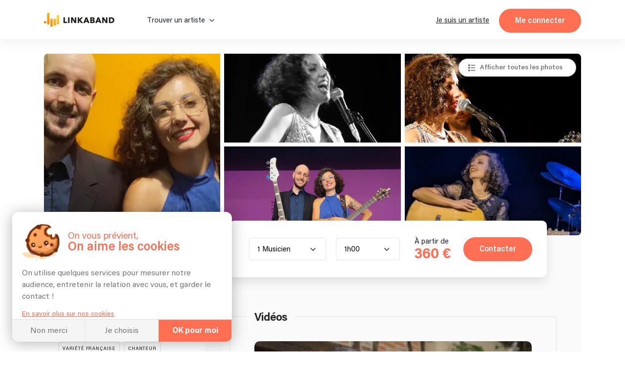

--- FILE ---
content_type: text/html; charset=utf-8
request_url: https://linkaband.com/indigo-duo
body_size: 118041
content:
<!DOCTYPE html><html><head>
    <base href="/">
    <meta charset="utf-8">
    <meta name="viewport" content="width=device-width, initial-scale=1.0, maximum-scale=1.0, user-scalable=0">
    <!-- BING -->
    <meta name="msvalidate.01" content="F8E6FF876A8EA1C321AED5BDB4D67ED9">

    <!-- Favicone -->
    <link rel="apple-touch-icon" sizes="180x180" href="/assets/images/fav/apple-touch-icon.png?v=3">
    <link rel="icon" type="image/png" sizes="32x32" href="/assets/images/fav/favicon-32x32.png?v=3">
    <link rel="icon" type="image/png" sizes="16x16" href="/assets/images/fav/favicon-16x16.png?v=3">
    <link rel="manifest" href="/assets/images/fav/site.webmanifest?v=3">
    <link rel="mask-icon" href="/assets/images/fav/safari-pinned-tab.svg?v=3" color="#ff6f54">
    <link rel="shortcut icon" href="/assets/images/fav/favicon.ico?v=3">
    <meta name="apple-mobile-web-app-title" content="Linkaband">
    <meta name="application-name" content="Linkaband">
    <meta name="msapplication-TileColor" content="#ffffff">
    <meta name="msapplication-config" content="/assets/images/fav/browserconfig.xml?v=3">
    <meta name="theme-color" content="#ffffff">

    <!-- Google Tag Manager -->
    <script>
      if (document && document.location) {
        if (document.location.hostname !== 'localhost') {
          window.dataLayer = window.dataLayer || [];
          (function (w, d, s, l, i) {
            w[l] = w[l] || [];
            w[l].push({ 'gtm.start': new Date().getTime(), event: 'gtm.js' });
            var f = d.getElementsByTagName(s)[0],
              j = d.createElement(s),
              dl = l != 'dataLayer' ? '&l=' + l : '';
            j.async = true;
            j.src = 'https://www.googletagmanager.com/gtm.js?id=' + i + dl;
            f.parentNode.insertBefore(j, f);
          })(
            window,
            document,
            'script',
            'dataLayer',
            document.location.hostname === 'linkaband.com' ? 'GTM-W35ZBJH' : 'GTM-W4M52N7'
          );
        }
      }
    </script>
    <!-- End Google Tag Manager -->

    <!-- Global site tag (gtag.js) - Google Analytics GA4-->
    <script>
      if (document && document.location) {
        if (document.location.hostname !== 'localhost') {
          const el = document.createElement('script');
          const id =
            document.location.hostname === 'linkaband.com' ? 'G-922X4FT97T' : 'G-G1XT3L2DL5';
          el.setAttribute('src', 'https://www.googletagmanager.com/gtag/js?id=' + id);
          document.documentElement.appendChild(el);
          window.dataLayer = window.dataLayer || [];
          function gtag() {
            dataLayer.push(arguments);
          }
          gtag('consent', 'default', {
            ad_storage: 'denied',
            ad_user_data: 'denied',
            ad_personalization: 'denied',
          });
          gtag('js', new Date());
          gtag('config', id, { send_page_view: false });
        }
      }
    </script>

    <script type="text/javascript">
      (function (l) {
        if (!l) {
          window.lintrk = function (a, b) {
            window.lintrk.q.push([a, b]);
          };
          window.lintrk.q = [];
        }
        var s = document.getElementsByTagName('script')[0];
        var b = document.createElement('script');
        b.type = 'text/javascript';
        b.async = true;
        b.src = 'https://snap.licdn.com/li.lms-analytics/insight.min.js';
        s.parentNode.insertBefore(b, s);
      })(window.lintrk);
    </script>

    <!-- Global site tag (gtag.js) - Google Ads: 922032867 -->
    <script src="https://www.googletagmanager.com/gtag/js?id=AW-922032867"></script>

    <script>
      // function launchAdwords() {
      if (document && document.location) {
        if (document.location.hostname === 'linkaband.com') {
          window.dataLayer = window.dataLayer || [];
          function gtag() {
            dataLayer.push(arguments);
          }

          gtag('js', new Date());
          gtag('config', 'AW-922032867', { allow_enhanced_conversions: true });
        }
      }
      // }
    </script>

    <!-- Anti-flicker snippet (recommended)  -->
    <style>
      .async-hide {
        opacity: 0 !important;
      }
    </style>
    <script>
      if (document && document.location) {
        if (document.location.hostname !== 'localhost') {
          (function (a, s, y, n, c, h, i, d, e) {
            s.className += ' ' + y;
            h.start = 1 * new Date();
            h.end = i = function () {
              s.className = s.className.replace(RegExp(' ?' + y), '');
            };
            (a[n] = a[n] || []).hide = h;
            setTimeout(function () {
              i();
              h.end = null;
            }, c);
            h.timeout = c;
          })(
            window,
            document.documentElement,
            'async-hide',
            'dataLayer',
            4000,
            document.location.hostname === 'linkaband.com'
              ? { 'GTM-M5TVS8K': true }
              : { 'OPT-NDDKZT7': true }
          );
        }
      }
    </script>

    <!-- Modified Analytics tracking code with Optimize plugin -->
    <script>
      if (document && document.location) {
        if (document.location.hostname !== 'localhost') {
          (function (i, s, o, g, r, a, m) {
            i['GoogleAnalyticsObject'] = r;
            (i[r] =
              i[r] ||
              function () {
                (i[r].q = i[r].q || []).push(arguments);
              }),
              (i[r].l = 1 * new Date());
            (a = s.createElement(o)), (m = s.getElementsByTagName(o)[0]);
            a.async = 1;
            a.src = g;
            m.parentNode.insertBefore(a, m);
          })(window, document, 'script', 'https://www.google-analytics.com/analytics.js', 'ga');

          ga(
            'create',
            document.location.hostname === 'linkaband.com' ? 'UA-87261556-1' : 'UA-87261556-2',
            'auto'
          );
          ga(
            'require',
            document.location.hostname === 'linkaband.com' ? 'GTM-M5TVS8K' : 'OPT-NDDKZT7'
          ); // @Filip clé de test à check
        }
      }
    </script>

    <!-- Pinterest Tag -->
    <script>
      !(function (e) {
        if (!window.pintrk) {
          window.pintrk = function () {
            window.pintrk.queue.push(Array.prototype.slice.call(arguments));
          };
          var n = window.pintrk;
          (n.queue = []), (n.version = '3.0');
          var t = document.createElement('script');
          (t.async = !0), (t.src = e);
          var r = document.getElementsByTagName('script')[0];
          r.parentNode.insertBefore(t, r);
        }
      })('https://s.pinimg.com/ct/core.js');
    </script>
    <noscript>
      <img
        height="1"
        width="1"
        style="display: none;"
        alt=""
        src="https://ct.pinterest.com/v3/?event=init&tid=2612348097478&noscript=1"
      />
    </noscript>
    <!-- end Pinterest Tag -->

    <!-- Start Facebook Pixel Code -->
    <script>
      let appId;

      switch (document?.location?.hostname) {
        case 'localhost':
          appId = '291494869466393';
          break;
        case 'linkaband.com':
          appId = '1041407659247199';
          break;
        case 'uat.linkaband.com':
          appId = '810035694294077';
          break;
        default:
          break;
      }

      if (appId) {
        window.fbAsyncInit = function () {
          FB.init({
            appId,
            xfbml: true,
            version: 'v23.0',
          });
        };
      }

      !(function (f, b, e, v, n, t, s) {
        if (f.fbq) return;
        n = f.fbq = function () {
          n.callMethod ? n.callMethod.apply(n, arguments) : n.queue.push(arguments);
        };
        if (!f._fbq) f._fbq = n;
        n.push = n;
        n.loaded = !0;
        n.version = '2.0';
        n.queue = [];
        t = b.createElement(e);
        t.async = !0;
        t.src = v;
        s = b.getElementsByTagName(e)[0];
        s.parentNode.insertBefore(t, s);
      })(window, document, 'script', 'https://connect.facebook.net/en_US/fbevents.js');
    </script>
    <noscript><img
        height="1"
        width="1"
        style="display: none;"
        src="https://www.facebook.com/tr?id=1363755944361962&ev=PageView&noscript=1"
    /></noscript>
    <!-- End Facebook Pixel Code -->

    <!-- Bing Ads conversion tracking setup -->
    <script>
      if (document?.location?.hostname === 'linkaband.com') {
        (function (w, d, t, r, u) {
          var f, n, i;
          (w[u] = w[u] || []),
            (f = function () {
              var o = { ti: '343034780', enableAutoSpaTracking: true };
              (o.q = w[u]), (w[u] = new UET(o)), w[u].push('pageLoad');
            }),
            (n = d.createElement(t)),
            (n.src = r),
            (n.async = 1),
            (n.onload = n.onreadystatechange = function () {
              var s = this.readyState;
              (s && s !== 'loaded' && s !== 'complete') ||
                (f(), (n.onload = n.onreadystatechange = null));
            }),
            (i = d.getElementsByTagName(t)[0]),
            i.parentNode.insertBefore(n, i);
        })(window, document, 'script', '//bat.bing.com/bat.js', 'uetq');
        uetq.push('consent', 'default', {
          ad_storage: 'denied',
        });
      }
    </script>

    <script crossorigin="anonymous" type="text/javascript" src="https://connect.facebook.net/fr_FR/sdk.js"></script>
  <link rel="stylesheet" href="styles.f7b66f701024bc2c834f.css"><meta name="robots" content="index, follow"><style ng-transition="my-app">.hide[_ngcontent-sc0]{display:none}div[_ngcontent-sc0]{height:100%;min-height:100vh}div[_ngcontent-sc0]:has(.messagerie){min-height:100dvh}app-top[_ngcontent-sc0]{position:-webkit-sticky;position:sticky;display:block;top:0;left:0;z-index:1030}app-breadcrumbs[_ngcontent-sc0]{display:block;max-width:1100px;margin:0 auto}app-breadcrumbs[_ngcontent-sc0]:before{content:" ";background-color:#1b1b1b;width:100%;height:10%;position:absolute;left:0;z-index:-1}</style><meta name="lkb-app-version" content="3.83.2"><style ng-transition="my-app">.app-breadcrumbs[_ngcontent-sc3]{display:flex;justify-content:flex-start;align-items:flex-end;background-color:#1b1b1b;padding:0 20px;margin-bottom:-1px}.app-breadcrumbs[_ngcontent-sc3]   ol[_ngcontent-sc3]{padding:20px 0;font-family:Acumin;margin:0 auto;font-size:15px;font-weight:800;letter-spacing:0;line-height:15px;width:100%}.app-breadcrumbs[_ngcontent-sc3]   ol[_ngcontent-sc3]   li[_ngcontent-sc3]{display:inline-block}.app-breadcrumbs[_ngcontent-sc3]   ol[_ngcontent-sc3]   li[_ngcontent-sc3]:not(:first-of-type)::before{content:"/";margin-right:5px;color:var(--grey-blackBg)}.app-breadcrumbs[_ngcontent-sc3]   ol[_ngcontent-sc3]   li[_ngcontent-sc3]   a[_ngcontent-sc3]{color:var(--grey-blackBg);padding-right:5px}.app-breadcrumbs[_ngcontent-sc3]   ol[_ngcontent-sc3]   li[_ngcontent-sc3]   a[_ngcontent-sc3]:hover   span[_ngcontent-sc3]{color:#fff}.app-breadcrumbs[_ngcontent-sc3]   ol[_ngcontent-sc3]   li[_ngcontent-sc3]   a.noLink[_ngcontent-sc3]:hover{text-decoration:none;cursor:default}.app-breadcrumbs[_ngcontent-sc3]   ol[_ngcontent-sc3]   li[_ngcontent-sc3]   a.noLink[_ngcontent-sc3]:hover   span[_ngcontent-sc3]{color:var(--grey-blackBg)}.app-breadcrumbs[_ngcontent-sc3]   ol[_ngcontent-sc3]   li[_ngcontent-sc3]   a[_ngcontent-sc3]   span[_ngcontent-sc3]{color:var(--grey-blackBg);font-family:Acumin;font-weight:400;letter-spacing:0;line-height:20px;margin-bottom:0;padding-right:5px}.app-breadcrumbs[_ngcontent-sc3]   ol[_ngcontent-sc3]   li[_ngcontent-sc3]   span[_ngcontent-sc3]{color:var(--grey-blackBg);font-family:Acumin;font-weight:600;letter-spacing:0;line-height:20px;margin-bottom:0;padding-right:5px}.app-breadcrumbs[_ngcontent-sc3]   ol[_ngcontent-sc3]   li[_ngcontent-sc3]:last-of-type   a[_ngcontent-sc3]{pointer-events:none}.app-breadcrumbs[_ngcontent-sc3]   ol[_ngcontent-sc3]   li[_ngcontent-sc3]:last-of-type   a[_ngcontent-sc3]   span[_ngcontent-sc3]{font-weight:700}.header-photo-section[_nghost-sc3]   .app-breadcrumbs[_ngcontent-sc3], .header-photo-section   [_nghost-sc3]   .app-breadcrumbs[_ngcontent-sc3]{background-color:unset;padding:0}.header-photo-section[_nghost-sc3]   .app-breadcrumbs[_ngcontent-sc3]   *[_ngcontent-sc3], .header-photo-section   [_nghost-sc3]   .app-breadcrumbs[_ngcontent-sc3]   *[_ngcontent-sc3]{color:#fff!important}.header-photo-section[_nghost-sc3]   .app-breadcrumbs[_ngcontent-sc3]   ol[_ngcontent-sc3], .header-photo-section   [_nghost-sc3]   .app-breadcrumbs[_ngcontent-sc3]   ol[_ngcontent-sc3]{padding:0}.blog[_nghost-sc3]   .app-breadcrumbs[_ngcontent-sc3], .blog   [_nghost-sc3]   .app-breadcrumbs[_ngcontent-sc3], .home-blog[_nghost-sc3]   .app-breadcrumbs[_ngcontent-sc3], .home-blog   [_nghost-sc3]   .app-breadcrumbs[_ngcontent-sc3]{background-color:unset;padding:0}.blog[_nghost-sc3]   .app-breadcrumbs[_ngcontent-sc3]   *[_ngcontent-sc3], .blog   [_nghost-sc3]   .app-breadcrumbs[_ngcontent-sc3]   *[_ngcontent-sc3], .home-blog[_nghost-sc3]   .app-breadcrumbs[_ngcontent-sc3]   *[_ngcontent-sc3], .home-blog   [_nghost-sc3]   .app-breadcrumbs[_ngcontent-sc3]   *[_ngcontent-sc3]{color:var(--grey-whiteBg)!important}.blog[_nghost-sc3]   .app-breadcrumbs[_ngcontent-sc3]   ol[_ngcontent-sc3], .blog   [_nghost-sc3]   .app-breadcrumbs[_ngcontent-sc3]   ol[_ngcontent-sc3], .home-blog[_nghost-sc3]   .app-breadcrumbs[_ngcontent-sc3]   ol[_ngcontent-sc3], .home-blog   [_nghost-sc3]   .app-breadcrumbs[_ngcontent-sc3]   ol[_ngcontent-sc3]{padding:0}</style><style ng-transition="my-app">.cookies[_ngcontent-sc4]{display:flex;flex-direction:column;width:450px;margin:0 0 min(4%,20px) min(4%,25px);max-width:calc(100vw - 8%);background-color:#fff;border-radius:13px;position:fixed;z-index:1030;box-shadow:0 3px 30px rgba(0,0,0,.3);overflow:hidden;bottom:0;left:-60%;opacity:0;transition:.5s ease-in}.cookies[_ngcontent-sc4]   .link[_ngcontent-sc4]{color:var(--orange-bg);text-decoration:underline;cursor:pointer;font-size:14px;margin-top:5px}.cookies.show[_ngcontent-sc4]{opacity:1;left:0;transition:.5s ease-out}.cookies__content[_ngcontent-sc4]{padding:min(20px,5%);transition:.2s ease-in-out;min-height:0;max-height:220px}.cookies__content.choices[_ngcontent-sc4]{min-height:290px;max-height:290px}.cookies__content.appear[_ngcontent-sc4]{min-height:260px;max-height:460px}.cookies__content__head[_ngcontent-sc4]{display:flex;padding:5px 0 15px}.cookies__content__head__img[_ngcontent-sc4]{width:20%;display:flex;align-items:center;z-index:-1}.cookies__content__head__img[_ngcontent-sc4]   img[_ngcontent-sc4]{width:100%;-o-object-fit:cover;object-fit:cover}.cookies__content__head__title[_ngcontent-sc4]{display:flex;flex-direction:column;justify-content:center;margin-left:3%;max-width:77%}.cookies__content__head__title[_ngcontent-sc4]   .title1[_ngcontent-sc4]{font-size:19px;line-height:19px;color:var(--orange-bg);white-space:nowrap}.cookies__content__head__title[_ngcontent-sc4]   .title2[_ngcontent-sc4]{line-height:26px;font-size:26px;font-weight:600;color:var(--orange-bg);white-space:nowrap}.cookies__content__body[_ngcontent-sc4]{line-height:calc(var(--plain-text) + .3em)}.cookies__content__body[_ngcontent-sc4]   p[_ngcontent-sc4]{margin-bottom:.8em}.cookies__content__form[_ngcontent-sc4]{margin:.8em 1em 0}.cookies__content__form.appear[_ngcontent-sc4]   .step1[_ngcontent-sc4]{display:none}.cookies__content__form.appear[_ngcontent-sc4]   .step2[_ngcontent-sc4]{display:flex}.cookies__content__form[_ngcontent-sc4]   .step1[_ngcontent-sc4]{display:block}.cookies__content__form[_ngcontent-sc4]   .step1[_ngcontent-sc4] > span[_ngcontent-sc4]{font-size:var(--plain-text);line-height:calc(var(--plain-text) + .5em);letter-spacing:0;color:var(--grey-whiteBg);color:var(--grey-whiteBg);margin-bottom:20px;display:block}.cookies__content__form[_ngcontent-sc4]   .step1[_ngcontent-sc4]   p[_ngcontent-sc4]:nth-of-type(1){font-size:var(--lil-title);line-height:calc(var(--lil-title) + 2px);letter-spacing:-1px;font-weight:700;color:var(--orange-bg);margin-bottom:5px}.cookies__content__form[_ngcontent-sc4]   .step1[_ngcontent-sc4]   div[_ngcontent-sc4]:nth-of-type(1), .cookies__content__form[_ngcontent-sc4]   .step1[_ngcontent-sc4]   p[_ngcontent-sc4]:nth-of-type(2){margin-bottom:20px}.cookies__content__form[_ngcontent-sc4]   .step1[_ngcontent-sc4]   div[_ngcontent-sc4]:nth-of-type(2){margin-bottom:10px}.cookies__content__form[_ngcontent-sc4]   .step1[_ngcontent-sc4]   div[_ngcontent-sc4]   p[_ngcontent-sc4]{display:flex;align-items:center;font-weight:700;margin-bottom:0}.cookies__content__form[_ngcontent-sc4]   .step1[_ngcontent-sc4]   div[_ngcontent-sc4]   p[_ngcontent-sc4]   img[_ngcontent-sc4]{max-width:20px;max-height:20px;margin-right:5px}.cookies__content__form[_ngcontent-sc4]   .step1[_ngcontent-sc4]   div[_ngcontent-sc4]   p[_ngcontent-sc4]   span[_ngcontent-sc4]{font-size:var(--plain-text);line-height:calc(var(--plain-text) + .5em);letter-spacing:0;color:var(--grey-whiteBg);margin-top:2px}.cookies__content__form[_ngcontent-sc4]   .step1[_ngcontent-sc4]   div[_ngcontent-sc4]   p[_ngcontent-sc4]:nth-of-type(2){font-weight:400;font-size:14px;display:flex;align-items:center;line-height:14px;margin-top:5px}.cookies__content__form[_ngcontent-sc4]   .step1[_ngcontent-sc4]   div[_ngcontent-sc4]   p[_ngcontent-sc4]:nth-of-type(2)   a[_ngcontent-sc4]{border-radius:50%;font-weight:700;background-color:#ccc;margin-right:5px;text-decoration:none;width:16px;height:16px;color:#fff;display:flex;align-items:center;justify-content:center;font-size:11px;padding-top:1px;margin-top:-2px}.cookies__content__form[_ngcontent-sc4]   .step1[_ngcontent-sc4]   div[_ngcontent-sc4]   p[_ngcontent-sc4]:nth-of-type(2)   a[_ngcontent-sc4]:hover{background-color:var(--orange-bg)}.cookies__content__form[_ngcontent-sc4]   .step1[_ngcontent-sc4]   .loader[_ngcontent-sc4]{position:absolute;height:3px;background-color:var(--orange-bg);left:0;bottom:25px;z-index:1;width:100%;-webkit-animation:5s ease-in grow1;animation:5s ease-in grow1}@-webkit-keyframes grow1{from{width:0%}to{width:100%}}@keyframes grow1{from{width:0%}to{width:100%}}.cookies__content__form[_ngcontent-sc4]   .step2[_ngcontent-sc4]{display:none;gap:1rem;flex-direction:column;list-style:none;margin:0;padding:0}.cookies__content__form[_ngcontent-sc4]   .step2[_ngcontent-sc4]   li[_ngcontent-sc4]   app-checkbox[_ngcontent-sc4]{display:flex}.cookies__content__form[_ngcontent-sc4]   .step2[_ngcontent-sc4]   li[_ngcontent-sc4] > div[_ngcontent-sc4]{display:flex;align-items:center;gap:5px}.cookies__content__form[_ngcontent-sc4]   .step2[_ngcontent-sc4]   li[_ngcontent-sc4] > div[_ngcontent-sc4]   app-checkbox[_ngcontent-sc4]{display:flex}.cookies__content__form[_ngcontent-sc4]   .step2[_ngcontent-sc4]   li[_ngcontent-sc4] > div[_ngcontent-sc4]   p[_ngcontent-sc4]{font-weight:400;font-size:14px;display:flex;align-items:center;line-height:14px;margin:0;flex:1}.cookies__content__form[_ngcontent-sc4]   .step2[_ngcontent-sc4]   li[_ngcontent-sc4] > div[_ngcontent-sc4]   a[_ngcontent-sc4]{border-radius:50%;font-weight:700;background-color:#ccc;margin-right:5px;text-decoration:none;width:16px;height:16px;color:#fff;display:flex;align-items:center;justify-content:center;font-size:11px}.cookies__content__form[_ngcontent-sc4]   .step2[_ngcontent-sc4]   li[_ngcontent-sc4] > div[_ngcontent-sc4]   a[_ngcontent-sc4]:hover{background-color:var(--orange-bg)}.cookies__content[_ngcontent-sc4]   a[_ngcontent-sc4]{color:var(--orange-bg);text-decoration:underline;font-size:14px}.cookies__full-buttons[_ngcontent-sc4]{display:flex;border-top:1px solid var(--grey-border)}.cookies__full-buttons[_ngcontent-sc4]   a[_ngcontent-sc4], .cookies__full-buttons[_ngcontent-sc4]   span[_ngcontent-sc4]{flex:1;display:flex;align-items:center;justify-content:center;padding:.8em;line-height:1.2em;text-align:center;color:var(--grey-whiteBg);cursor:pointer;border-right:1px solid var(--grey-border);background-color:#f5f5f5;transition:.2s ease-in;text-decoration:none}.cookies__full-buttons[_ngcontent-sc4]   a[_ngcontent-sc4]:hover, .cookies__full-buttons[_ngcontent-sc4]   span[_ngcontent-sc4]:hover{background-color:#e8e8e8}.cookies__full-buttons[_ngcontent-sc4]   a.highlight[_ngcontent-sc4], .cookies__full-buttons[_ngcontent-sc4]   span.highlight[_ngcontent-sc4]{background-color:var(--orange-bg);color:#fff;font-weight:700}.cookies__full-buttons[_ngcontent-sc4]   a.highlight[_ngcontent-sc4]:hover, .cookies__full-buttons[_ngcontent-sc4]   span.highlight[_ngcontent-sc4]:hover{background-color:#ef664c}.cookies__full-buttons[_ngcontent-sc4]   a.disable[_ngcontent-sc4], .cookies__full-buttons[_ngcontent-sc4]   span.disable[_ngcontent-sc4]{background-color:#ccc;cursor:not-allowed}.cookies__round-button[_ngcontent-sc4]{display:flex;justify-content:space-between;align-items:flex-end;flex-wrap:wrap;padding:0 min(20px,5%) min(20px,5%)}.cookies__round-button[_ngcontent-sc4]   a[_ngcontent-sc4]{color:var(--orange-bg);text-decoration:underline;font-size:14px;margin-top:5px}@media (max-width:450px){.cookies[_ngcontent-sc4]{width:100vw;margin:0;max-width:unset;border-radius:0;left:0;bottom:-60%;transition:.7s ease-in}.cookies.show[_ngcontent-sc4]{bottom:-1px;transition:.7s ease-out}}</style><style ng-transition="my-app">.footer[_ngcontent-sc5]{display:flex;flex-direction:column;background-color:#1b1b1b;padding:80px 50px 0;color:var(--grey-blackBg);align-items:center;position:relative}.footer__rating[_ngcontent-sc5]{margin-top:2rem}@media screen and (max-width:431px){.footer__rating[_ngcontent-sc5]{margin-top:initial}}.footer__rating[_ngcontent-sc5]   .google-logo[_ngcontent-sc5]{height:auto;width:10ch}.footer__rating__heading[_ngcontent-sc5]{display:flex;gap:1ch;align-items:center}.footer__rating[_ngcontent-sc5]   p[_ngcontent-sc5]{margin:0!important}.footer__rating[_ngcontent-sc5]   app-stars[_ngcontent-sc5]{display:block;margin-top:.5ch}.footer__top[_ngcontent-sc5]{display:flex;flex-direction:column;align-items:center;max-width:1100px;width:100%;gap:2rem}.footer__top__img[_ngcontent-sc5]{padding-right:10px}.footer__top__img[_ngcontent-sc5]   img[_ngcontent-sc5]{width:300px;height:auto;margin-right:10px;max-width:100%}.footer__top__buttons[_ngcontent-sc5]{flex-grow:1;display:flex;justify-content:center;margin-top:20px;flex-wrap:wrap;padding-bottom:50px;border-bottom:1px solid #3d3d3d;width:100%}.footer__top__buttons[_ngcontent-sc5]   a[_ngcontent-sc5]{white-space:nowrap;transition:.2s ease-in;color:var(--grey-blackBg);cursor:pointer;position:relative}.footer__top__buttons[_ngcontent-sc5]   a[_ngcontent-sc5]:hover{color:#fff;text-decoration:underline}.footer__top__buttons[_ngcontent-sc5]   span[_ngcontent-sc5]{padding:0 10px}.footer[_ngcontent-sc5]   app-newsletter[_ngcontent-sc5]{max-width:660px}.footer__bot[_ngcontent-sc5]{display:flex;justify-content:space-around;margin-top:50px;max-width:1100px;flex-wrap:wrap}.footer__bot__col[_ngcontent-sc5]:only-child{width:100%!important}.footer__bot__col[_ngcontent-sc5]{width:25%;padding:0 15px}@media screen and (max-width:768px){.footer__bot__col[_ngcontent-sc5]{width:100%;text-align:center;padding:20px 0}}.footer__social[_ngcontent-sc5]{list-style-type:none;display:flex;gap:2rem;justify-content:flex-end;flex-wrap:wrap;padding:0;margin:0 0 50px;bottom:0;width:100%;max-width:1100px}@media screen and (max-width:431px){.footer__social[_ngcontent-sc5]{justify-content:flex-start}}.footer__social[_ngcontent-sc5]   ul[_ngcontent-sc5]{display:flex;row-gap:2rem;-webkit-column-gap:10px;-moz-column-gap:10px;column-gap:10px;align-items:flex-end;list-style:none;padding:0;margin:0}.footer__social[_ngcontent-sc5]   a[_ngcontent-sc5], .footer__social[_ngcontent-sc5]   a[_ngcontent-sc5]:hover{text-decoration:none}.footer__social[_ngcontent-sc5]   a[_ngcontent-sc5]:hover.fb   span[_ngcontent-sc5]{background-color:#3b5998}.footer__social[_ngcontent-sc5]   a[_ngcontent-sc5]:hover.ig   span[_ngcontent-sc5]{background-color:#e22d7b}.footer__social[_ngcontent-sc5]   a[_ngcontent-sc5]:hover.in   span[_ngcontent-sc5]{background-color:#0687b9}.footer__social[_ngcontent-sc5]   a[_ngcontent-sc5]:hover.twi   span[_ngcontent-sc5]{background-color:#3cf}.footer__social[_ngcontent-sc5]   a[_ngcontent-sc5]:hover   span[_ngcontent-sc5]{color:#fff}.footer__social[_ngcontent-sc5]   a[_ngcontent-sc5]   span[_ngcontent-sc5]{display:flex;width:30px;height:30px;background-color:#f5f5f5;border-radius:50%;font-size:14px;justify-content:center;align-items:center;color:var(--black-titles)}app-references[_ngcontent-sc5]{width:100%;display:block}.footer__last[_ngcontent-sc5]{background-color:#fff;width:100%;display:flex;justify-content:center;padding:20px}.footer__last__container[_ngcontent-sc5]{display:flex;flex-wrap:wrap;align-items:center;justify-content:center;max-width:1060px;width:100%}.footer__last__partner[_ngcontent-sc5]{display:flex;flex-wrap:wrap;justify-content:center;align-items:center}.footer__last__imgs[_ngcontent-sc5]{display:flex;align-items:center;margin-bottom:10px;margin-left:20px}.footer__last__imgs[_ngcontent-sc5]   img[_ngcontent-sc5]{margin-right:20px;max-width:70px}.footer__last[_ngcontent-sc5]   p[_ngcontent-sc5]{color:#747474;margin-bottom:10px;text-align:center}.footer__last__buttons[_ngcontent-sc5]{display:flex;align-items:center;justify-content:center;flex-wrap:wrap;margin-top:10px}.footer__last__buttons[_ngcontent-sc5]   div[_ngcontent-sc5]{display:flex}.footer__last__buttons[_ngcontent-sc5]   a[_ngcontent-sc5]{color:#747474;transition:.2s ease-in;padding:0 10px;display:flex;cursor:pointer;justify-content:center;align-items:center;height:-webkit-max-content;height:-moz-max-content;height:max-content;border-right:1px solid var(--grey-blackBg);text-decoration:underline;white-space:nowrap}.footer__last__buttons[_ngcontent-sc5]   a[_ngcontent-sc5]:hover{font-weight:600}.footer__last__buttons[_ngcontent-sc5]   a[_ngcontent-sc5]:last-child{border-right:none}@media screen and (max-width:1060px){.footer__last__container[_ngcontent-sc5]{flex-direction:column;align-items:center}}@media screen and (max-width:768px){.footer__top__img[_ngcontent-sc5]{max-width:100%}.footer__top__buttons[_ngcontent-sc5]{padding-bottom:40px}.footer__bot[_ngcontent-sc5]{flex-direction:column;padding-bottom:0;margin-top:20px}.footer__bot__col[_ngcontent-sc5]{padding:20px 0}}</style><style ng-transition="my-app">@-webkit-keyframes infiniteScroll{from{-webkit-transform:translateX(0);transform:translateX(0)}to{-webkit-transform:translateX(-50%);transform:translateX(-50%)}}@keyframes infiniteScroll{from{-webkit-transform:translateX(0);transform:translateX(0)}to{-webkit-transform:translateX(-50%);transform:translateX(-50%)}}.app-references[_ngcontent-sc9]{width:100%;background-color:#fafafa;display:flex;flex-direction:column;align-items:center;padding:20px 0}.app-references.artist-mode[_ngcontent-sc9], .app-references.artist-mode[_ngcontent-sc9]   .app-references__container[_ngcontent-sc9]{padding-top:20px;padding-bottom:20px}.app-references.moving[_ngcontent-sc9]   .app-references__container[_ngcontent-sc9]{overflow-x:hidden}.app-references.moving[_ngcontent-sc9]   .app-references__container__imgs[_ngcontent-sc9]{flex-wrap:unset;width:2565px;-webkit-animation-name:infiniteScroll;animation-name:infiniteScroll;-webkit-animation-duration:20s;animation-duration:20s;-webkit-animation-iteration-count:infinite;animation-iteration-count:infinite;-webkit-animation-timing-function:linear;animation-timing-function:linear}.app-references.moving[_ngcontent-sc9]   .app-references__container__imgs[_ngcontent-sc9]   div[_ngcontent-sc9]{display:flex}.app-references__bottom-row[_ngcontent-sc9]{display:flex;justify-content:center;align-items:center;width:100%;margin-top:1em;gap:0;position:relative;min-height:30px}.app-references__bottom-row[_ngcontent-sc9] > p[_ngcontent-sc9]{position:absolute;left:64%;-webkit-transform:translateX(-300px);transform:translateX(-300px)}.app-references__google-rating-wrapper[_ngcontent-sc9]{position:absolute;top:-6px}@media screen and (min-width:891px){.app-references__google-rating-wrapper[_ngcontent-sc9]{left:50%;-webkit-transform:translateX(96%);transform:translateX(96%)}}@media screen and (max-width:1100px){.app-references[_ngcontent-sc9]   .app-references__bottom-row[_ngcontent-sc9]{flex-direction:column;gap:1rem;min-height:auto}.app-references[_ngcontent-sc9]   .app-references__bottom-row[_ngcontent-sc9] > p[_ngcontent-sc9]{position:static;-webkit-transform:none;transform:none;left:auto}.app-references[_ngcontent-sc9]   .app-references__google-rating-wrapper[_ngcontent-sc9]{position:static;-webkit-transform:none;transform:none;left:auto;margin-top:-35px}.app-references[_ngcontent-sc9]   .app-references__container__imgs[_ngcontent-sc9]{justify-content:space-evenly}.app-references[_ngcontent-sc9]   .app-references__container__imgs[_ngcontent-sc9]   div[_ngcontent-sc9]{width:20%;display:flex;align-items:center;justify-content:center}}.app-references__container[_ngcontent-sc9]{display:flex;justify-content:center;align-items:center;padding:20px 0;width:100%;margin:auto}.app-references__container__imgs[_ngcontent-sc9]{display:flex;flex-wrap:wrap;align-items:center;gap:30px}.app-references__container__imgs[_ngcontent-sc9]   img[_ngcontent-sc9]{height:auto;-o-object-fit:contain;object-fit:contain;max-width:100px;max-height:50px;flex-shrink:0}.app-references__container__text[_ngcontent-sc9]{width:min(calc(100vw - 60px),1000px);display:flex;position:relative;top:10px}.app-references__container__text[_ngcontent-sc9]   img[_ngcontent-sc9]{width:30px;margin-top:-10px;-webkit-transform:rotateX(180deg) rotate(325deg);transform:rotateX(180deg) rotate(325deg);margin-left:10px}.app-references__container__text[_ngcontent-sc9]   p[_ngcontent-sc9]{white-space:nowrap}@media screen and (max-width:1000px){.app-references[_ngcontent-sc9]   .app-references__container__imgs[_ngcontent-sc9]{justify-content:space-evenly}.app-references[_ngcontent-sc9]   .app-references__container__imgs[_ngcontent-sc9]   div[_ngcontent-sc9]{width:20%;display:flex;align-items:center;justify-content:center}}.app-references   .landing-devis[_nghost-sc9]   .app-references[_ngcontent-sc9], .landing-devis   [_nghost-sc9]   .app-references[_ngcontent-sc9]{margin:0 30px;box-shadow:0 10px 10px 0 rgba(0,0,0,.05);border-radius:6px;background-color:#fafafafa;padding:10px 0;width:calc(100% - 60px)}.app-references   .landing-devis[_nghost-sc9]   .app-references__container__text[_ngcontent-sc9], .landing-devis   [_nghost-sc9]   .app-references__container__text[_ngcontent-sc9]{display:none}</style><style ng-transition="my-app">@charset "UTF-8";.custom-day[_ngcontent-sc1]{display:inline-block;width:100%;height:100%;font-size:18px;line-height:2.1rem;text-align:center}.custom-day.disabled[_ngcontent-sc1]{color:#000;background-color:#fff;opacity:.2}.custom-day.selected[_ngcontent-sc1]{color:#fff;background-color:var(--orange-bg);border-radius:50%}.loading-bar[_ngcontent-sc1]{width:100%;position:absolute;top:0;z-index:1000000}.top[_ngcontent-sc1]{background-color:#fff;height:80px;display:flex;justify-content:center;box-shadow:0 10px 20px rgba(0,0,0,.05)}.top.hide[_ngcontent-sc1]{-webkit-animation:.2s ease-in hide;animation:.2s ease-in hide;height:0;overflow:hidden;margin-bottom:80px}@-webkit-keyframes hide{0%{height:80px;margin-bottom:0}100%{height:0;margin-bottom:80px}}@keyframes hide{0%{height:80px;margin-bottom:0}100%{height:0;margin-bottom:80px}}.top[_ngcontent-sc1]   [class^=icon-][_ngcontent-sc1]:before{position:relative;margin-right:6px;margin-left:-6px;font-size:13px;top:.5px}.top[_ngcontent-sc1]   .icon-warning-message[_ngcontent-sc1]{min-width:41px;height:43px;position:absolute;top:-7px;left:0;z-index:2;display:flex;justify-content:flex-end}.top[_ngcontent-sc1]   .icon-warning-message[_ngcontent-sc1]::before{transition:.3s ease-in;font-size:22px!important;margin:0!important;color:var(--orange-bg)}.top[_ngcontent-sc1]   .icon-warning-message[_ngcontent-sc1]::after{transition:.3s ease-in;content:"\a";border-style:solid;border-width:10px 18px 10px 0;border-color:transparent #fff transparent transparent;position:absolute;right:3px;-webkit-transform:rotate(90deg);transform:rotate(90deg);z-index:-1;top:2px}.top[_ngcontent-sc1]   .icon-warning-message.white.icon-warning-message[_ngcontent-sc1]::before{color:#fff}.top[_ngcontent-sc1]   .icon-warning-message.white.icon-warning-message[_ngcontent-sc1]::after{border-color:transparent var(--orange-bg) transparent transparent}.top[_ngcontent-sc1]     .dropdown-menu{overflow:visible!important}.top[_ngcontent-sc1]     .dropdown-submenu{position:relative}.top[_ngcontent-sc1]     .dropdown-submenu>a.dropdown-toggle::after{display:none!important}.top[_ngcontent-sc1]     .dropdown-submenu>a::after{content:"";font-family:icomoon;font-size:.65em;margin-left:auto;float:right;-webkit-transform:rotate(-90deg);transform:rotate(-90deg);transition:-webkit-transform .2s ease-in-out;transition:transform .2s ease-in-out;transition:transform .2s ease-in-out,-webkit-transform .2s ease-in-out}.top[_ngcontent-sc1]     .dropdown-submenu>a.active::after{-webkit-transform:rotate(0);transform:rotate(0)}.top[_ngcontent-sc1]     .dropdown-submenu .dropdown-menu{position:absolute;top:0!important;left:100%!important;margin-left:2px;margin-top:0!important;min-width:200px;z-index:1000}.top[_ngcontent-sc1]     .dropdown-submenu .dropdown-menu .dropdown-item::after{display:none!important}.top[_ngcontent-sc1]     .dropdown-submenu .premium-text{color:#d4a54a}.top[_ngcontent-sc1]     .dropdown-submenu:hover>a{background-color:#f8f9fa!important}@media (max-width:767px){.top[_ngcontent-sc1]     .dropdown-menu{max-height:80vh!important;width:220px!important;min-width:220px!important;max-width:220px!important;overflow-y:auto!important;overflow-x:hidden!important;padding:4px!important}.top[_ngcontent-sc1]     .dropdown-menu:has(.dropdown-submenu){width:170px!important;min-width:170px!important;max-width:170px!important}.top[_ngcontent-sc1]     .dropdown-submenu .dropdown-item.active, .top[_ngcontent-sc1]     .dropdown-submenu .dropdown-item:active, .top[_ngcontent-sc1]     .dropdown-submenu .dropdown-item:focus{background-color:transparent!important;color:inherit!important}.top[_ngcontent-sc1]     .dropdown-submenu .dropdown-submenu-menu{position:static!important;left:auto!important;margin-left:0;margin-top:6px;padding-left:10px;box-shadow:none;border:none;border-left:3px solid #ff6f54;background-color:#fff;border-radius:0}.top[_ngcontent-sc1]     .dropdown-submenu .dropdown-submenu-menu .dropdown-item{white-space:normal!important;word-wrap:break-word!important;overflow-wrap:break-word!important;padding:10px 12px!important;font-size:.9em!important}.top[_ngcontent-sc1]     .dropdown-submenu .dropdown-submenu-menu .dropdown-item:active, .top[_ngcontent-sc1]     .dropdown-submenu .dropdown-submenu-menu .dropdown-item:focus{background-color:#fff!important;color:inherit!important}.top[_ngcontent-sc1]     .dropdown-submenu a::after{content:"";font-family:icomoon;font-size:.8em;margin-left:auto;float:right;-webkit-transform:rotate(-90deg);transform:rotate(-90deg);transition:-webkit-transform .2s ease-in-out;transition:transform .2s ease-in-out;transition:transform .2s ease-in-out,-webkit-transform .2s ease-in-out}.top[_ngcontent-sc1]     .dropdown-submenu a.active::after{-webkit-transform:rotate(0);transform:rotate(0)}.top[_ngcontent-sc1]     .dropdown-submenu .dropdown-item{padding:10px 15px;font-size:.9em;white-space:normal!important;word-wrap:break-word!important}}.top__wrapper[_ngcontent-sc1]{display:flex;justify-content:center;max-width:1100px;min-width:300px;margin:0 20px;align-items:center;width:100%}.top[_ngcontent-sc1]:before{position:fixed;top:0}.top__left[_ngcontent-sc1]{display:flex;align-items:center;min-width:80px;flex:1}.top__left__logo[_ngcontent-sc1]{margin-right:15px;width:18vw;min-width:-webkit-fit-content;min-width:-moz-fit-content;min-width:fit-content;max-width:170px;max-height:-webkit-fit-content;max-height:-moz-fit-content;max-height:fit-content;cursor:pointer;align-self:center}.top__left__logo__img-text[_ngcontent-sc1]{max-width:144px;max-height:100%}.top__left__logo__img-mobile[_ngcontent-sc1]{display:none;width:50px}.top__left__logo__img-mobile-white[_ngcontent-sc1]{position:relative;width:48px;z-index:1030;opacity:0;transition:.3s ease-in;margin-left:2px}.top__left__logo__img-text-white[_ngcontent-sc1]{position:relative;max-width:145px;z-index:1030;opacity:0;transition:.3s ease-in;margin-left:-1px}.top__left__buttons[_ngcontent-sc1]{display:flex;justify-content:flex-start;width:100%;margin-top:4px}.top__left__buttons[_ngcontent-sc1]   .artistOrga[_ngcontent-sc1], .top__left__buttons[_ngcontent-sc1]   .mobile-button[_ngcontent-sc1], .top__left__buttons[_ngcontent-sc1]   .user-type[_ngcontent-sc1], .top__left__img-min[_ngcontent-sc1]{display:none}.top[_ngcontent-sc1]   .dropdown[_ngcontent-sc1]{display:flex;justify-content:center;flex:3;cursor:pointer;margin:0 5px;max-width:180px}.top[_ngcontent-sc1]   .dropdown[_ngcontent-sc1]   span[_ngcontent-sc1]{font-size:15px;display:flex;align-items:center}.top[_ngcontent-sc1]   .dropdown[_ngcontent-sc1]   span[_ngcontent-sc1]:after{font-family:icomoon;content:"";margin-left:1em;border:none;font-size:.65em;transition:-webkit-transform .2s ease-in-out;transition:transform .2s ease-in-out;transition:transform .2s ease-in-out,-webkit-transform .2s ease-in-out}.top[_ngcontent-sc1]   .dropdown[_ngcontent-sc1]   span[_ngcontent-sc1]   .new[_ngcontent-sc1]{border-radius:10px;background-color:var(--orange-bg);font-size:10px;color:#fff;padding:1px 4px;margin:1px 5px 3px 0;border:1px solid #fff}.top[_ngcontent-sc1]   .dropdown[_ngcontent-sc1]   .profile-picture__wrapper__name__wrapper[_ngcontent-sc1]{display:flex;align-items:center;line-height:1}.top[_ngcontent-sc1]   .dropdown[_ngcontent-sc1]   .profile-picture__wrapper__name__wrapper[_ngcontent-sc1]:after{font-family:icomoon;content:"";margin-left:1em;border:none;font-size:.65em;transition:-webkit-transform .2s ease-in-out;transition:transform .2s ease-in-out;transition:transform .2s ease-in-out,-webkit-transform .2s ease-in-out}.top[_ngcontent-sc1]   .dropdown[_ngcontent-sc1]   .profile-picture__wrapper__name__wrapper[_ngcontent-sc1]   span[_ngcontent-sc1]:after{display:none}.top[_ngcontent-sc1]   .dropdown.show[_ngcontent-sc1]   .profile-picture__wrapper__name__wrapper[_ngcontent-sc1]:after, .top[_ngcontent-sc1]   .dropdown.show[_ngcontent-sc1]   span[_ngcontent-sc1]:after{-webkit-transform:rotate(-90deg);transform:rotate(-90deg)}.top[_ngcontent-sc1]   .dropdown-menu[_ngcontent-sc1]{top:5px!important;margin:0;width:auto;padding:8px;max-height:calc(44px * 9 + 16px);overflow-y:auto}.top[_ngcontent-sc1]   .dropdown-menu-right[_ngcontent-sc1]{right:0!important;left:auto!important}.top[_ngcontent-sc1]   .dropdown-item[_ngcontent-sc1]:last-child{border-bottom:none}.top[_ngcontent-sc1]   .dropdown-item[_ngcontent-sc1]{padding:10px 16px;text-align:left;border-bottom:1px solid #f1f2f4;outline:0;color:var(--gray);font-size:15px;display:flex;align-items:center;position:relative}.top[_ngcontent-sc1]   .dropdown-item[_ngcontent-sc1]:hover{background-color:#fafafa}.top[_ngcontent-sc1]   .dropdown-item[_ngcontent-sc1]:active{color:#53627c}.top[_ngcontent-sc1]   .dropdown-item[_ngcontent-sc1]   .notif[_ngcontent-sc1]{height:8px;width:8px;border-radius:50%;background-color:var(--orange-bg);margin:0 -8px 2px 8px}.top__right[_ngcontent-sc1]{display:flex;flex-wrap:nowrap;align-items:center;position:relative;margin-top:4px}.top__right__calendar[_ngcontent-sc1]{position:relative}.top__right__calendar__content[_ngcontent-sc1]{padding:1.5rem}.top__right__calendar__wrapper[_ngcontent-sc1]{position:absolute;right:-4rem;background:#fff;border-radius:25px;box-shadow:0 10px 20px rgba(0,0,0,.3);z-index:1;transition:max-height .4s ease-in-out;overflow:hidden;max-height:0}.top__right__calendar__info[_ngcontent-sc1]{margin-top:1.5rem;display:grid;grid-template-areas:"legend" "upcoming_events" "cta"}.top__right__calendar__info__cta[_ngcontent-sc1]{grid-area:cta;margin:1rem 0 0 auto;place-self:flex-end}.top__right__calendar__info__events[_ngcontent-sc1]{grid-area:upcoming_events;margin-top:1.8rem}.top__right__calendar__info__events__list[_ngcontent-sc1]{margin:0}.top__right__calendar__info__events__title[_ngcontent-sc1]{line-height:1;font-weight:700}.top__right__calendar__legend[_ngcontent-sc1]{grid-area:legend;line-height:1;font-size:14px;display:grid;grid-auto-flow:column;align-items:center;justify-content:flex-start;gap:1em;place-content:center}@media screen and (min-width:641px){.top__right__calendar__wrapper[_ngcontent-sc1]{right:0}.top__right__calendar__info[_ngcontent-sc1]{grid-template-areas:"upcoming_events legend" "upcoming_events cta";grid-template-columns:repeat(2,1fr)}.top__right__calendar__info__events[_ngcontent-sc1]{margin-top:0}.top__right__calendar__legend[_ngcontent-sc1]{justify-content:flex-end;align-content:flex-start}}.top__right__calendar__legend__available[_ngcontent-sc1], .top__right__calendar__legend__unavailable[_ngcontent-sc1]{color:#4c4c4c;display:flex;align-items:center}.top__right__calendar__legend__available[_ngcontent-sc1]:before, .top__right__calendar__legend__unavailable[_ngcontent-sc1]:before{margin-right:.5em;content:"";width:1em;height:1em;border:2px solid var(--orange-bg);border-radius:4px}.top__right__calendar__legend__unavailable[_ngcontent-sc1]:before{background-color:var(--orange-bg)}.top__right[_ngcontent-sc1]   .button-menu[_ngcontent-sc1]{height:45px;width:50px;flex-direction:column;justify-content:center;align-items:center;display:none;position:relative;border-radius:6px;padding:10px;margin-left:8px;cursor:pointer;z-index:1031}.top__right[_ngcontent-sc1]   .button-menu[_ngcontent-sc1]   span[_ngcontent-sc1]{height:3px;background-color:var(--orange-bg);width:30px;transition:.2s ease-in;cursor:pointer}.top__right[_ngcontent-sc1]   .button-menu[_ngcontent-sc1]   span.line-top[_ngcontent-sc1]{position:absolute;top:10px}.top__right[_ngcontent-sc1]   .button-menu[_ngcontent-sc1]   span.line-bot[_ngcontent-sc1]{position:absolute;bottom:10px}.top__right[_ngcontent-sc1]   .button-menu.active[_ngcontent-sc1]{box-shadow:0 10px 20px transparent}.top__right[_ngcontent-sc1]   .button-menu.active[_ngcontent-sc1]   span.line-top[_ngcontent-sc1]{-webkit-transform:rotate(45deg);transform:rotate(45deg);top:21px;background-color:#fff}.top__right[_ngcontent-sc1]   .button-menu.active[_ngcontent-sc1]   span.line-bot[_ngcontent-sc1]{-webkit-transform:rotate(-45deg);transform:rotate(-45deg);bottom:21px;background-color:#fff}.top__right[_ngcontent-sc1]   .button-menu.active[_ngcontent-sc1]   span.line-mid[_ngcontent-sc1]{opacity:0;background-color:#fff}.top__right__wrapper[_ngcontent-sc1]{display:flex;color:#424447;font-size:13px}.top__right__wrapper__language[_ngcontent-sc1]{width:50px}.top__right__wrapper[_ngcontent-sc1]   a[_ngcontent-sc1]{display:flex;align-items:center;margin-right:20px;cursor:pointer;white-space:nowrap}.top__right__wrapper[_ngcontent-sc1]   a[_ngcontent-sc1]:hover   span[_ngcontent-sc1]:nth-of-type(2){text-decoration:underline}.top__right__wrapper[_ngcontent-sc1]   a[_ngcontent-sc1]   span[_ngcontent-sc1]:nth-of-type(1){display:flex;margin-right:5px;margin-top:-2px}.top__right[_ngcontent-sc1]   .messagerie[_ngcontent-sc1]{position:relative;display:flex;align-items:center}.top__right[_ngcontent-sc1]   .messagerie[_ngcontent-sc1]   span[_ngcontent-sc1]:nth-of-type(1){color:#fff;font-size:12px;font-weight:700;display:flex;align-items:center;justify-content:center;width:25px;height:25px;border-radius:50%;position:absolute;top:-3px;right:-6px;background-color:var(--orange-bg);border:3px solid #fff;transition:.2s ease-in}.top__right[_ngcontent-sc1]   .messagerie[_ngcontent-sc1]   span[_ngcontent-sc1]:nth-of-type(1).white{background-color:#fff;color:var(--grey-whiteBg);border:2px solid silver}.top__right[_ngcontent-sc1]   .buttons_wrapper[_ngcontent-sc1]{margin-left:20px;display:flex;align-items:center;justify-content:center;gap:10px}@media (max-width:930px){.top__right[_ngcontent-sc1]   .buttons_wrapper[_ngcontent-sc1]{margin-left:10px}}.top__right[_ngcontent-sc1]   .mobile-button[_ngcontent-sc1]{display:none}.profile-picture[_ngcontent-sc1]{margin:0!important;max-width:unset!important}.profile-picture.show[_ngcontent-sc1]   .profile-picture__wrapper[_ngcontent-sc1]:before{-webkit-transform:rotate(90deg);transform:rotate(90deg)}.profile-picture[_ngcontent-sc1]   .notif[_ngcontent-sc1]{color:#fff;font-size:12px;font-weight:700;display:flex;align-items:center;justify-content:center;width:25px;height:25px;border-radius:50%;position:absolute;top:-8px;left:21px;z-index:1;background-color:var(--orange-bg);border:3px solid #fff;transition:.2s ease-in}.profile-picture[_ngcontent-sc1]   .notif--settings[_ngcontent-sc1]{top:calc(50% - .5em);right:20px;left:unset;border:none}.profile-picture__picture__wrapper[_ngcontent-sc1]{margin-right:10px}.profile-picture__wrapper[_ngcontent-sc1]{cursor:pointer;display:flex;align-items:center;position:relative;margin-right:1.5em}.profile-picture__wrapper.tt[_ngcontent-sc1]{min-width:7em}.profile-picture__wrapper__name[_ngcontent-sc1]{color:#424447;font-weight:600;font-size:15px;max-width:140px;text-overflow:ellipsis;overflow:hidden;display:initial!important}.profile-picture__wrapper__name.tteam[_ngcontent-sc1]{margin-top:0!important}.profile-picture__wrapper__img[_ngcontent-sc1]{height:35px;width:35px;position:relative;border-radius:50%;z-index:1}.profile-picture__wrapper__img.warning[_ngcontent-sc1]{transition:.3s ease-in;border:2px solid var(--orange-bg)}.profile-picture__wrapper__img.warning--white[_ngcontent-sc1]{border-color:#fff}.profile-picture__wrapper[_ngcontent-sc1]:after{display:none}.profile-picture__wrapper[_ngcontent-sc1]:before{bottom:14px;right:11px;font-size:10px;-webkit-transform:rotate(180deg);transform:rotate(180deg);transition:.2s ease-in-out;position:absolute}.profile-picture__wrapper[_ngcontent-sc1]   .talent-team-badge[_ngcontent-sc1]{height:43px;width:43px;position:absolute;left:-4px;top:-4px;border-radius:50%;background:linear-gradient(153deg,#fbe33b 65%,#ff6900 100%)}.profile-picture__wrapper[_ngcontent-sc1]   .talent-team-label[_ngcontent-sc1]{display:flex;position:absolute;align-items:center;height:13px;left:17px;bottom:-4px;padding-left:28px;padding-right:12px;border-radius:0 3em 3em 0;background:linear-gradient(163deg,#fbe325 -20%,#ff6900 90%);padding-bottom:.5px}.profile-picture__wrapper[_ngcontent-sc1]   .talent-team-label[_ngcontent-sc1]   p[_ngcontent-sc1]{margin:0;font-family:Barlow;font-size:11px;font-weight:600;font-style:italic;letter-spacing:1px;color:#fff}.profile-picture__dropdown[_ngcontent-sc1]{margin:0;width:auto;padding:8px;min-width:0}.profile-picture__dropdown__item[_ngcontent-sc1]{padding:10px 16px;text-align:left;border-bottom:1px solid #f1f2f4;outline:0;color:#53627c;display:flex;align-items:center}.profile-picture__dropdown__item[_ngcontent-sc1]   img[_ngcontent-sc1]{width:12px;margin-right:5px}.profile-picture__dropdown__item[_ngcontent-sc1]:hover{background-color:#fafafa}.profile-picture__dropdown__item[_ngcontent-sc1]:active{color:#53627c}.profile-picture__dropdown__item[_ngcontent-sc1]:last-child{border-bottom:none}@media screen and (max-width:1080px){.top__left__img-full[_ngcontent-sc1]{display:none}.top__left__img-min[_ngcontent-sc1]{display:block}}@media screen and (max-width:899px){.top__wrapper[_ngcontent-sc1]{margin:0 40px}.top[_ngcontent-sc1]   .dropdown[_ngcontent-sc1]{flex:unset}.top[_ngcontent-sc1]   .switch[_ngcontent-sc1]{z-index:1030}.top__left[_ngcontent-sc1]{min-width:0}.top__left[_ngcontent-sc1]   .artistOrga[_ngcontent-sc1]{display:block}.top__left__logo__img-text-white.active[_ngcontent-sc1]{opacity:1}.top__left__buttons[_ngcontent-sc1]{position:fixed;right:0;top:-5px;width:0%;height:0%;overflow:hidden;flex-direction:column;padding:65px 20px 0;bottom:0;z-index:1029;min-width:0;align-items:flex-end;transition:.2s ease-in;color:#fff}.top__left__buttons[_ngcontent-sc1]   .overlay[_ngcontent-sc1]{position:fixed;top:0;left:0;height:0;width:0}.top__left__buttons[_ngcontent-sc1]   .round1[_ngcontent-sc1]{content:"";position:fixed;left:100%;top:-90%;width:0%;height:0%;border-radius:50%;flex-direction:column;padding:0;bottom:0;background:var(--yellow-bg);z-index:-2;min-width:0;margin:0;justify-content:center;transition:.2s ease-in;color:#fff}.top__left__buttons[_ngcontent-sc1]   .round2[_ngcontent-sc1]{content:"";position:fixed;left:100%;top:-100%;margin:0;width:0%;height:0%;border-radius:50%;flex-direction:column;padding:0;bottom:0;background:var(--orange-bg);z-index:-2;min-width:0;justify-content:center;transition:.2s ease-in;color:#fff}.top__left__buttons[_ngcontent-sc1]   .dropdown[_ngcontent-sc1], .top__left__buttons[_ngcontent-sc1]   app-button[_ngcontent-sc1]{transition:.1s ease-in;opacity:0}.top__left__buttons.active[_ngcontent-sc1]{padding:30vw 20px 0;min-width:250px;width:100%;height:100%;-webkit-filter:drop-shadow(0 1px 15px rgba(50, 50, 50, .3));filter:drop-shadow(0 1px 15px rgba(50, 50, 50, .3))}.top__left__buttons.active[_ngcontent-sc1]   .overlay[_ngcontent-sc1]{height:100%;width:100%;margin:0;z-index:-3}.top__left__buttons.active[_ngcontent-sc1]   .round1[_ngcontent-sc1], .top__left__buttons.active[_ngcontent-sc1]   .round2[_ngcontent-sc1]{width:200%;height:180%;left:0;padding:0 20px;margin:0;min-width:250px;box-shadow:0 0 20px 10px rgba(0,0,0,.1)}.top__left__buttons.active[_ngcontent-sc1]   .dropdown[_ngcontent-sc1], .top__left__buttons.active[_ngcontent-sc1]   app-button[_ngcontent-sc1]{opacity:1}.top__left__buttons[_ngcontent-sc1]   .mobile-button[_ngcontent-sc1], .top__left__buttons[_ngcontent-sc1]   .user-type[_ngcontent-sc1]{display:flex}.top__left__buttons[_ngcontent-sc1]   .top__right__wrapper[_ngcontent-sc1]{position:absolute;width:-webkit-max-content;width:-moz-max-content;width:max-content;top:45px;left:20px;display:flex;color:#fff;font-size:13px;align-items:center}.top__left__buttons[_ngcontent-sc1]   .top__right__wrapper__language[_ngcontent-sc1]{width:50px}.top__left__buttons[_ngcontent-sc1]   .top__right__wrapper[_ngcontent-sc1]   a[_ngcontent-sc1]{display:flex;align-items:center;margin-right:20px;cursor:pointer;white-space:nowrap}.top__left__buttons[_ngcontent-sc1]   .top__right__wrapper[_ngcontent-sc1]   a[_ngcontent-sc1]:hover   span[_ngcontent-sc1]:nth-of-type(2){text-decoration:underline}.top__left__buttons[_ngcontent-sc1]   .top__right__wrapper[_ngcontent-sc1]   a[_ngcontent-sc1]   span[_ngcontent-sc1]:nth-of-type(1){display:flex;margin-right:5px;margin-top:-2px}.top__left__buttons[_ngcontent-sc1] > [_ngcontent-sc1]:not(.top__right__wrapper){margin-bottom:10px;margin-left:10px;min-width:-webkit-max-content;min-width:-moz-max-content;min-width:max-content}.top__right[_ngcontent-sc1]   .artistOrga[_ngcontent-sc1]{display:none}.top__right__wrapper[_ngcontent-sc1]{position:relative;right:0;top:0}.top__right__wrapper[_ngcontent-sc1]   a[_ngcontent-sc1]{white-space:nowrap;margin-right:10px}.top__right[_ngcontent-sc1]   .button-menu[_ngcontent-sc1]{display:flex}.top__right[_ngcontent-sc1]   .mobile-button[_ngcontent-sc1]{display:block}.top__right[_ngcontent-sc1]   .desktop-button[_ngcontent-sc1]{display:none}.profile-picture[_ngcontent-sc1]{transition:.8s ease-in;z-index:1030}.profile-picture.white[_ngcontent-sc1]   .profile-picture__wrapper__name[_ngcontent-sc1]{color:#fff}.top__left__buttons[_ngcontent-sc1]   app-button[_ngcontent-sc1]{display:block;margin:0 20px 25px 0!important}.top__left__buttons__dropdown[_ngcontent-sc1]{height:24px;margin:0 20px 25px 0!important}.messagerie[_ngcontent-sc1]{z-index:1030;transition:.8s ease-in}}@media screen and (max-width:640px){.profile-picture[_ngcontent-sc1]{margin:0 5px 25px!important}.profile-picture__wrapper[_ngcontent-sc1]{margin-right:0}.profile-picture__wrapper__img[_ngcontent-sc1]{margin-left:0!important}.profile-picture__wrapper[_ngcontent-sc1]   span[_ngcontent-sc1]{color:#fff}}@media screen and (max-width:500px){.profile-picture__wrapper[_ngcontent-sc1]{margin-right:0;justify-content:space-between}.top__wrapper[_ngcontent-sc1]{margin:0 20px}.top__left__logo__img-text[_ngcontent-sc1]{display:none}.top__left__logo__img-mobile[_ngcontent-sc1]{display:block}.top__left__logo__img-text-white.active[_ngcontent-sc1]{opacity:0}.top__left__logo__img-mobile-white.active[_ngcontent-sc1]{opacity:1}}@media screen and (max-width:320px){.top__right[_ngcontent-sc1]   .button-menu[_ngcontent-sc1]{margin-left:0}}</style><style ng-transition="my-app">.app-alert[_ngcontent-sc13]{position:fixed;top:80px;z-index:100000;pointer-events:none}.app-alert[_ngcontent-sc13]   .app-alert__wrapper[_ngcontent-sc13]{display:flex;justify-content:center;width:100vw;padding:10px}.app-alert[_ngcontent-sc13]   .app-alert__wrapper[_ngcontent-sc13]   .alert[_ngcontent-sc13]{border:2px solid #fff;color:#fff;font-weight:700;border-radius:5em;width:-webkit-fit-content;width:-moz-fit-content;width:fit-content;padding-left:2.25rem;box-shadow:0 10px 20px 0 rgba(0,0,0,.15);pointer-events:auto}.app-alert[_ngcontent-sc13]   .app-alert__wrapper[_ngcontent-sc13]   .alert[_ngcontent-sc13]     .close{top:calc(50% - 1.5rem / 2)!important;right:1.5rem;padding:0}.alert-success[_ngcontent-sc13]{background-color:#0bb07b}.alert-warning[_ngcontent-sc13]{background-color:#f5aa00}.alert-danger[_ngcontent-sc13]{background-color:#df3939}</style><style ng-transition="my-app">@charset "UTF-8";.loader[_ngcontent-sc12]{height:50px;display:flex;justify-content:center;align-items:center}.loader--tertiary[_ngcontent-sc12]{height:24px}.app-button[_ngcontent-sc12]{padding:15px 32px;background-color:var(--orange-bg);border-radius:46px;font-size:16px;line-height:1.1em;border:solid 1px var(--orange-bg);color:#fff;width:auto;position:relative;font-weight:600;outline:0;text-decoration:none;text-align:center;transition:.2s ease-in;display:inline-block;cursor:pointer}.app-button__wrapper--disabled[_ngcontent-sc12]{cursor:not-allowed}.app-button[_ngcontent-sc12]:hover{box-shadow:0 10px 20px 0 rgba(0,0,0,.1)}.app-button--big[_ngcontent-sc12]{padding:15px 60px}.app-button--notext.app-button--icon[_ngcontent-sc12]{padding:22px}.app-button--notext.app-button--icon[_ngcontent-sc12]:before{left:15px!important}.app-button--disabled[_ngcontent-sc12]{opacity:.35;pointer-events:none}.app-button--disabled[_ngcontent-sc12]:hover{box-shadow:none}.app-button--secondary[_ngcontent-sc12]{border:1px solid silver;background-color:#fff;color:var(--grey-whiteBg)}.app-button--icon[_ngcontent-sc12]{padding:15px 32px 15px 48px}.app-button--icon[_ngcontent-sc12]:before{position:absolute;left:24px;top:calc(50% - 14px / 2 - 1px);font-size:14px}.app-button--tertiary[_ngcontent-sc12]{background-color:unset;text-decoration:underline;font-weight:400;font-size:15px;line-height:18px;padding:0;border:0;color:#000;transition:none;white-space:unset;border-radius:unset}.app-button--tertiary.app-button--icon[_ngcontent-sc12]{text-decoration:none!important}.app-button--tertiary[_ngcontent-sc12]:hover{box-shadow:none;font-weight:600}.app-button--magnet[_ngcontent-sc12]{background-color:var(--white);border-radius:initial;color:var(--orange-bg);padding:15px 3.5rem}.app-button--tertiary.app-button[_ngcontent-sc12]{letter-spacing:initial}.app-button--tertiary.app-button--black[_ngcontent-sc12]{color:var(--black-titles)}.app-button--tertiary.app-button--orange[_ngcontent-sc12]{color:var(--orange-bg)}.app-button--tertiary.app-button--white[_ngcontent-sc12]{color:#fff}.app-button--tertiary.app-button--green[_ngcontent-sc12]{color:var(--green-valid)}.app-button--tertiary.app-button--arrow[_ngcontent-sc12]{text-decoration:none;font-weight:700;white-space:pre-wrap}.app-button--tertiary.app-button--arrow[_ngcontent-sc12]:hover:before{right:-22px}.app-button--tertiary.app-button--arrow[_ngcontent-sc12]:before{position:absolute;font-size:12px;font-weight:700;right:-15px;top:calc(50% - 8px);transition:.2s ease-in}.app-button--tertiary.app-button--icon[_ngcontent-sc12]:before{position:absolute;font-size:10px;font-weight:700;right:-15px;left:unset;top:.3em;transition:.2s ease-in}.app-button--primary.app-button--arrow[_ngcontent-sc12]{border-radius:50%;width:70px;height:70px;display:flex;justify-content:center;align-items:center}.app-button--primary.app-button--arrow[_ngcontent-sc12]:before{font-size:30px;font-weight:700}.app-button--primary.app-button--yellow[_ngcontent-sc12]{background-color:var(--yellow-bg);border:solid 1px var(--yellow-bg)}.app-button--primary.app-button--green[_ngcontent-sc12]{color:var(--green-valid);background-color:transparent;border:solid 2px var(--green-valid)}.app-button--primary.app-button--red[_ngcontent-sc12]{background-color:var(--red-error);border:solid 1px var(--red-error)}.app-button--primary.app-button--green-bg[_ngcontent-sc12]{background-color:var(--green-valid);border:solid 1px var(--green-valid)}@media screen and (max-width:350px){.app-button--big[_ngcontent-sc12]{padding:15px 40px}}.button--bold[_nghost-sc12]   .app-button--tertiary.app-button[_ngcontent-sc12], .button--bold   [_nghost-sc12]   .app-button--tertiary.app-button[_ngcontent-sc12]{text-decoration:none;font-weight:700}.reverseArrow[_nghost-sc12]   .app-button[_ngcontent-sc12]:before, .reverseArrow   [_nghost-sc12]   .app-button[_ngcontent-sc12]:before{-webkit-transform:rotate(180deg);transform:rotate(180deg);margin-bottom:7px}.reverseArrowLeft[_nghost-sc12]   .app-button[_ngcontent-sc12]:before, .reverseArrowLeft   [_nghost-sc12]   .app-button[_ngcontent-sc12]:before{-webkit-transform:rotate(180deg);transform:rotate(180deg);margin-bottom:7px}.reverseArrowLeft[_nghost-sc12]   .app-button--arrow[_ngcontent-sc12]:before, .reverseArrowLeft   [_nghost-sc12]   .app-button--arrow[_ngcontent-sc12]:before{top:.25em;right:unset;left:-19px}.reverseArrowLeft[_nghost-sc12]   .app-button--arrow[_ngcontent-sc12]:hover:before, .reverseArrowLeft   [_nghost-sc12]   .app-button--arrow[_ngcontent-sc12]:hover:before{right:unset;left:-23px}.transparent[_nghost-sc12]   .app-button[_ngcontent-sc12], .transparent   [_nghost-sc12]   .app-button[_ngcontent-sc12]{cursor:unset}@media screen and (max-width:768px){.form-main[_nghost-sc12]   .app-button[_ngcontent-sc12], .form-main   [_nghost-sc12]   .app-button[_ngcontent-sc12]{padding:15px 32px;text-align:center;width:100%}.top__left__buttons[_nghost-sc12]   .app-button--primary[_ngcontent-sc12], .top__left__buttons   [_nghost-sc12]   .app-button--primary[_ngcontent-sc12]{background-color:#fff;color:var(--orange-bg)}.top__left__buttons[_nghost-sc12]   .app-button--tertiary[_ngcontent-sc12], .top__left__buttons   [_nghost-sc12]   .app-button--tertiary[_ngcontent-sc12]{color:#fff}}.r-l-button[_nghost-sc12]   .app-button--secondary[_ngcontent-sc12], .r-l-button   [_nghost-sc12]   .app-button--secondary[_ngcontent-sc12]{color:var(--orange-bg);border-color:var(--orange-bg)}.switch.white[_nghost-sc12]   .app-button--tertiary[_ngcontent-sc12], .switch   .white[_nghost-sc12]   .app-button--tertiary[_ngcontent-sc12]{color:#fff}.switch[_nghost-sc12]   .app-button--tertiary[_ngcontent-sc12], .switch   [_nghost-sc12]   .app-button--tertiary[_ngcontent-sc12]{transition:.2s ease-in}.switch[_nghost-sc12]   .app-button--tertiary[_ngcontent-sc12]:hover, .switch   [_nghost-sc12]   .app-button--tertiary[_ngcontent-sc12]:hover{color:var(--orange-bg)}.message-input[_nghost-sc12]   .app-button[_ngcontent-sc12], .message-input   [_nghost-sc12]   .app-button[_ngcontent-sc12]{white-space:nowrap}.message-input[_nghost-sc12]   .app-button--arrow[_ngcontent-sc12], .message-input   [_nghost-sc12]   .app-button--arrow[_ngcontent-sc12]{border-radius:50%;width:50px;height:50px;display:flex;justify-content:center;align-items:center;padding:0}.message-input[_nghost-sc12]   .app-button--arrow[_ngcontent-sc12]:before, .message-input   [_nghost-sc12]   .app-button--arrow[_ngcontent-sc12]:before{font-size:22px;margin-top:0;position:absolute;left:13px;top:13px}.image-cropper__buttons--file[_nghost-sc12]   .app-button[_ngcontent-sc12], .image-cropper__buttons--file   [_nghost-sc12]   .app-button[_ngcontent-sc12], .messagerie__chat__head[_nghost-sc12]   .app-button[_ngcontent-sc12], .messagerie__chat__head   [_nghost-sc12]   .app-button[_ngcontent-sc12]{max-height:3.5em;display:flex;align-items:center}.image-cropper__buttons--file[_nghost-sc12]   .app-button--tertiary.app-button--arrow[_ngcontent-sc12], .image-cropper__buttons--file   [_nghost-sc12]   .app-button--tertiary.app-button--arrow[_ngcontent-sc12], .messagerie__chat__head[_nghost-sc12]   .app-button--tertiary.app-button--arrow[_ngcontent-sc12], .messagerie__chat__head   [_nghost-sc12]   .app-button--tertiary.app-button--arrow[_ngcontent-sc12]{font-size:16px;padding-left:24px;white-space:nowrap}.image-cropper__buttons--file[_nghost-sc12]   .app-button--tertiary.app-button--arrow[_ngcontent-sc12]:before, .image-cropper__buttons--file   [_nghost-sc12]   .app-button--tertiary.app-button--arrow[_ngcontent-sc12]:before, .messagerie__chat__head[_nghost-sc12]   .app-button--tertiary.app-button--arrow[_ngcontent-sc12]:before, .messagerie__chat__head   [_nghost-sc12]   .app-button--tertiary.app-button--arrow[_ngcontent-sc12]:before{right:unset;left:8px;top:1px;font-size:14px}.artist-card[_nghost-sc12]   .app-button--tertiary.app-button--arrow[_ngcontent-sc12], .artist-card   [_nghost-sc12]   .app-button--tertiary.app-button--arrow[_ngcontent-sc12]{font-size:15px}.artist-card[_nghost-sc12]   .app-button--tertiary.app-button--arrow[_ngcontent-sc12]:hover:before, .artist-card   [_nghost-sc12]   .app-button--tertiary.app-button--arrow[_ngcontent-sc12]:hover:before{right:-20px}.artist-card[_nghost-sc12]   .app-button--tertiary.app-button--icon[_ngcontent-sc12]:hover:before, .artist-card   [_nghost-sc12]   .app-button--tertiary.app-button--icon[_ngcontent-sc12]:hover:before{right:-20px}.artist-card.detailed[_nghost-sc12]   .app-button--tertiary.app-button[_ngcontent-sc12], .artist-card.detailed   [_nghost-sc12]   .app-button--tertiary.app-button[_ngcontent-sc12], .artist-card[_nghost-sc12]:not(.mobile):not(.disabled):hover   .app-button--tertiary.app-button[_ngcontent-sc12], .artist-card:not(.mobile):not(.disabled):hover   [_nghost-sc12]   .app-button--tertiary.app-button[_ngcontent-sc12]{color:#fff}.card-annonce[_nghost-sc12]   .app-button[_ngcontent-sc12], .card-annonce   [_nghost-sc12]   .app-button[_ngcontent-sc12], .card-annonce[_nghost-sc12]   .app-button__wrapper--disabled[_ngcontent-sc12], .card-annonce   [_nghost-sc12]   .app-button__wrapper--disabled[_ngcontent-sc12]{white-space:unset;width:100%;height:100%;display:flex;align-items:center;justify-content:center}@media screen and (min-width:768px){.card-annonce[_nghost-sc12], .card-annonce   [_nghost-sc12]{white-space:nowrap}}.card-annonce__img[_nghost-sc12]   .app-button[_ngcontent-sc12], .card-annonce__img   [_nghost-sc12]   .app-button[_ngcontent-sc12]{border-radius:0}#fixed-div[_nghost-sc12]   .app-button[_ngcontent-sc12], #fixed-div   [_nghost-sc12]   .app-button[_ngcontent-sc12]{white-space:normal}#fixed-div[_nghost-sc12]   .app-button[_ngcontent-sc12]:hover, #fixed-div   [_nghost-sc12]   .app-button[_ngcontent-sc12]:hover{-webkit-filter:brightness(1.2);filter:brightness(1.2)}@media screen and (max-width:768px){#fixed-div[_nghost-sc12]   .app-button[_ngcontent-sc12], #fixed-div   [_nghost-sc12]   .app-button[_ngcontent-sc12]{font-size:14px}}.settings-abo__abo__buttons[_nghost-sc12]   .app-button--tertiary[_ngcontent-sc12], .settings-abo__abo__buttons   [_nghost-sc12]   .app-button--tertiary[_ngcontent-sc12], .settings-tab__info[_nghost-sc12]   .app-button--tertiary[_ngcontent-sc12], .settings-tab__info   [_nghost-sc12]   .app-button--tertiary[_ngcontent-sc12]{white-space:nowrap}.factusuppr[_nghost-sc12]   .app-button[_ngcontent-sc12]:before, .factusuppr   [_nghost-sc12]   .app-button[_ngcontent-sc12]:before{position:absolute;font-size:12px;font-weight:700;left:-20px;top:3px;right:unset;transition:.2s ease-in}.backPayment[_nghost-sc12]   .app-button--tertiary.app-button--icon[_ngcontent-sc12]:before, .backPayment   [_nghost-sc12]   .app-button--tertiary.app-button--icon[_ngcontent-sc12]:before{left:-15px;right:unset;display:inline-block;-webkit-transform:rotate(-90deg);transform:rotate(-90deg)}.home-blog__landing__title[_nghost-sc12]   .app-button[_ngcontent-sc12], .home-blog__landing__title   [_nghost-sc12]   .app-button[_ngcontent-sc12]{border-radius:46px 46px 0;padding:12px 45px 12px 25px}.home-blog__landing__title[_nghost-sc12]   .app-button[_ngcontent-sc12]::before, .home-blog__landing__title   [_nghost-sc12]   .app-button[_ngcontent-sc12]::before{right:20px;left:unset;-webkit-transform:rotate(180deg);transform:rotate(180deg);transition:.3s ease-in}.blog-category-open[_nghost-sc12]   .app-button[_ngcontent-sc12]::before, .blog-category-open   [_nghost-sc12]   .app-button[_ngcontent-sc12]::before{-webkit-transform:rotate(90deg);transform:rotate(90deg)}.blog-category-small[_nghost-sc12]   .app-button[_ngcontent-sc12], .blog-category-small   [_nghost-sc12]   .app-button[_ngcontent-sc12]{height:50px;padding:25px}.blog-category-small[_nghost-sc12]   .app-button[_ngcontent-sc12]::before, .blog-category-small   [_nghost-sc12]   .app-button[_ngcontent-sc12]::before{right:13px;top:calc(50% - 8px);font-size:18px}.linkedin[_nghost-sc12]   .app-button[_ngcontent-sc12], .linkedin   [_nghost-sc12]   .app-button[_ngcontent-sc12]{background-color:#0072b1;border:1px solid #0072b1}.twitter[_nghost-sc12]   .app-button[_ngcontent-sc12], .twitter   [_nghost-sc12]   .app-button[_ngcontent-sc12]{background-color:#1da1f2;border:1px solid #1da1f2}.facebook[_nghost-sc12]   .app-button[_ngcontent-sc12], .facebook   [_nghost-sc12]   .app-button[_ngcontent-sc12]{background-color:#4267b2;border:1px solid #4267b2}.copy-link[_nghost-sc12]   .app-button[_ngcontent-sc12], .copy-link   [_nghost-sc12]   .app-button[_ngcontent-sc12]{background-color:#a0a0a0;border:1px solid #a0a0a0}.blog__menu[_nghost-sc12]   .app-button[_ngcontent-sc12], .blog__menu   [_nghost-sc12]   .app-button[_ngcontent-sc12]{border:1px solid rgba(255,255,255,.4)}.nowrap[_nghost-sc12]   .app-button[_ngcontent-sc12], .nowrap   [_nghost-sc12]   .app-button[_ngcontent-sc12]{white-space:nowrap}.notification-banner[_nghost-sc12]   .app-button--tertiary.app-button[_ngcontent-sc12], .notification-banner   [_nghost-sc12]   .app-button--tertiary.app-button[_ngcontent-sc12]{color:#fff;font-weight:inherit}.top__right__calendar__info__events__list[_nghost-sc12]   .app-button--tertiary.app-button[_ngcontent-sc12], .top__right__calendar__info__events__list   [_nghost-sc12]   .app-button--tertiary.app-button[_ngcontent-sc12]{text-align:start;text-decoration:none}.magnet-checklist-section[_nghost-sc12]   .app-button[_ngcontent-sc12], .magnet-checklist-section   [_nghost-sc12]   .app-button[_ngcontent-sc12], .magnet-concert-budget-simulator-section[_nghost-sc12]   .app-button[_ngcontent-sc12], .magnet-concert-budget-simulator-section   [_nghost-sc12]   .app-button[_ngcontent-sc12], .magnet-devis-section[_nghost-sc12]   .app-button[_ngcontent-sc12], .magnet-devis-section   [_nghost-sc12]   .app-button[_ngcontent-sc12], .magnet-playlist-section[_nghost-sc12]   .app-button[_ngcontent-sc12], .magnet-playlist-section   [_nghost-sc12]   .app-button[_ngcontent-sc12], .magnet-wedding-budget-simulator-section[_nghost-sc12]   .app-button[_ngcontent-sc12], .magnet-wedding-budget-simulator-section   [_nghost-sc12]   .app-button[_ngcontent-sc12]{background-color:var(--white);color:var(--orange-bg);border:none}.modal-postulerul[_nghost-sc12]   .app-button--tertiary.app-button[_ngcontent-sc12], .modal-postulerul   [_nghost-sc12]   .app-button--tertiary.app-button[_ngcontent-sc12]{text-align:start}.nps[_nghost-sc12]   .app-button--notext.icon-arrow-right[_ngcontent-sc12]:before, .nps   [_nghost-sc12]   .app-button--notext.icon-arrow-right[_ngcontent-sc12]:before{top:-.85em}.artist-card-extended__details__rank[_nghost-sc12]   .app-button--arrow[_ngcontent-sc12]:before, .artist-card-extended__details__rank   [_nghost-sc12]   .app-button--arrow[_ngcontent-sc12]:before{content:"";display:none}.artist-card-extended__details__rank[_nghost-sc12]   .app-button--arrow[_ngcontent-sc12]:after, .artist-card-extended__details__rank   [_nghost-sc12]   .app-button--arrow[_ngcontent-sc12]:after{content:"";display:inline-block;font-family:icomoon;font-size:12px;font-weight:700;margin-left:.5ch;transition:-webkit-transform .2s;transition:transform .2s;transition:transform .2s,-webkit-transform .2s}.artist-card-extended__details__rank[_nghost-sc12]   .app-button--arrow[_ngcontent-sc12]:hover:after, .artist-card-extended__details__rank   [_nghost-sc12]   .app-button--arrow[_ngcontent-sc12]:hover:after{-webkit-transform:translateX(5px);transform:translateX(5px)}.settings__main__right[_nghost-sc12]   .app-button[_ngcontent-sc12], .settings__main__right   [_nghost-sc12]   .app-button[_ngcontent-sc12]{display:flex;align-items:center;-webkit-column-gap:.8ch;-moz-column-gap:.8ch;column-gap:.8ch}.settings__main__right[_nghost-sc12]   .app-button[_ngcontent-sc12]:before, .settings__main__right   [_nghost-sc12]   .app-button[_ngcontent-sc12]:before{position:initial;font-size:12px}.youtube-tutorial-link[_nghost-sc12]   .app-button[_ngcontent-sc12], .youtube-tutorial-link   [_nghost-sc12]   .app-button[_ngcontent-sc12]{display:flex;align-items:center;-webkit-column-gap:.8ch;-moz-column-gap:.8ch;column-gap:.8ch;font-weight:700;font-size:15px}.youtube-tutorial-link[_nghost-sc12]   .app-button[_ngcontent-sc12]:before, .youtube-tutorial-link   [_nghost-sc12]   .app-button[_ngcontent-sc12]:before{position:initial;font-size:12px}.calendar-faq-link[_nghost-sc12]   .app-button[_ngcontent-sc12], .calendar-faq-link   [_nghost-sc12]   .app-button[_ngcontent-sc12]{font-size:.9rem;font-weight:700;text-align:start;display:flex;-webkit-column-gap:.8ch;-moz-column-gap:.8ch;column-gap:.8ch;align-items:baseline;text-decoration:none}.calendar-faq-link[_nghost-sc12]   .app-button[_ngcontent-sc12]:before, .calendar-faq-link   [_nghost-sc12]   .app-button[_ngcontent-sc12]:before{position:initial;font-size:12px}.no-change-toggle-btn[_nghost-sc12]   .app-button[_ngcontent-sc12], .no-change-toggle-btn   [_nghost-sc12]   .app-button[_ngcontent-sc12]{font-size:1rem;line-height:initial;font-weight:400;text-align:start;text-decoration:none;color:var(--grey-whiteBg)}@media (max-width:1129px){.no-change-toggle-btn[_nghost-sc12]   .app-button[_ngcontent-sc12], .no-change-toggle-btn   [_nghost-sc12]   .app-button[_ngcontent-sc12]{font-size:.9rem}}</style><style ng-transition="my-app">.language[_ngcontent-sc11]{display:flex;flex-direction:column;position:relative;width:auto;flex-direction:row;align-items:center;background:0 0;cursor:pointer}.language.show[_ngcontent-sc11]   .language__button[_ngcontent-sc11]:before{bottom:4px!important}.language[_ngcontent-sc11]   label[_ngcontent-sc11]{color:#818589!important;font-style:italic;margin-right:5px;white-space:nowrap;margin-bottom:0!important;margin-left:5px;color:var(--black-titles);font-family:Acumin;font-size:15px;letter-spacing:0;line-height:16px}.language__button[_ngcontent-sc11]{display:flex;align-items:center;border:none;color:#424447;font-family:Acumin;padding:0 20px 0 0!important;background:0 0;width:100%;border-radius:4px;outline:0;text-align:left;font-size:13px;position:relative}.language__button[_ngcontent-sc11]   img[_ngcontent-sc11]{width:12px;margin-right:5px}.language__button[_ngcontent-sc11]:before{bottom:5px;right:5px;font-size:10px;-webkit-transform:rotate(180deg);transform:rotate(180deg);transition:.2s ease-in-out;position:absolute}.language__button[_ngcontent-sc11]::after{display:none}.language[_ngcontent-sc11]   span[_ngcontent-sc11]:before{position:absolute;bottom:16px;right:17px;font-size:10px;-webkit-transform:rotate(180deg);transform:rotate(180deg);-webkit-animation:.1s ease-in-out;animation:.1s ease-in-out}.language__dropdown[_ngcontent-sc11]{margin:0;width:auto;padding:8px;min-width:0}.language__dropdown[_ngcontent-sc11]   div[_ngcontent-sc11]:last-child   .language__dropdown__item[_ngcontent-sc11]{border-bottom:none}.language__dropdown__item[_ngcontent-sc11]{padding:10px 16px;text-align:left;border-bottom:1px solid #f1f2f4;outline:0;color:#53627c;display:flex;align-items:center}.language__dropdown__item[_ngcontent-sc11]   img[_ngcontent-sc11]{width:12px;margin-right:5px}.language__dropdown__item[_ngcontent-sc11]:hover{background-color:#fafafa}.language__dropdown__item[_ngcontent-sc11]:active{color:#53627c}.language__dropdown__item[_ngcontent-sc11]:last-child{border-bottom:none}.language.show[_ngcontent-sc11]   .language__button[_ngcontent-sc11]::before{-webkit-transform:rotate(0);transform:rotate(0);bottom:15px}.language__message[_ngcontent-sc11]{border-radius:3px;background-color:#fff;box-shadow:0 0 1px 0 rgba(10,31,68,.08),0 3px 4px 0 rgba(10,31,68,.1);padding:10px 10px 10px 0;position:absolute;top:100%;width:100%;-webkit-animation-name:grow;animation-name:grow;-webkit-animation-duration:.15s;animation-duration:.15s;-webkit-animation-timing-function:ease-in;animation-timing-function:ease-in;z-index:1}@-webkit-keyframes grow{from{height:0;padding:0 10px 0 0}to{height:36px;padding:10px 10px 10px 0}}@keyframes grow{from{height:0;padding:0 10px 0 0}to{height:36px;padding:10px 10px 10px 0}}.language__message[_ngcontent-sc11]   p[_ngcontent-sc11]{font-family:Acumin;font-size:13px;padding-left:32px;letter-spacing:0;line-height:16px;margin:0;position:relative;text-overflow:ellipsis}.language__message[_ngcontent-sc11]   p[_ngcontent-sc11]::before{position:absolute;left:10px}.language__message--warning[_ngcontent-sc11]   p[_ngcontent-sc11]{color:#f07300}.language__message--error[_ngcontent-sc11]   p[_ngcontent-sc11]{color:#dd2727}@media screen and (max-width:768px){.top[_nghost-sc11]   .language__button[_ngcontent-sc11], .top   [_nghost-sc11]   .language__button[_ngcontent-sc11]{color:#fff}}</style><style ng-transition="my-app">.app-newsletter__title[_ngcontent-sc7]{font-family:Barlow;font-size:var(--lil-title);line-height:var(--lil-title);letter-spacing:0;text-transform:uppercase;color:var(--orange-bg);text-shadow:1px 0 0 rgba(255,255,255,.4),-1px 0 0 rgba(255,255,255,.4),0 1px 0 rgba(255,255,255,.4),0 -1px 0 rgba(255,255,255,.4),1px 1px rgba(255,255,255,.4),-1px -1px 0 rgba(255,255,255,.4),1px -1px 0 rgba(255,255,255,.4),-1px 1px 0 rgba(255,255,255,.4)}.app-newsletter__newsletter[_ngcontent-sc7]{display:flex;flex-direction:column;gap:.8rem}.app-newsletter__introduction[_ngcontent-sc7]{color:var(--black-titles);font-size:15px;line-height:16px;margin-top:.7rem;margin-bottom:0}.app-newsletter__input[_ngcontent-sc7]{display:flex;gap:1rem}.app-newsletter[_ngcontent-sc7]   app-input[_ngcontent-sc7]{transition:.2s ease-in;flex:1}.app-newsletter--outlined[_ngcontent-sc7]{padding:6px 30px 30px;border:solid 1px var(--orange-bg);position:relative;margin-top:20px;border-radius:15px}.app-newsletter--outlined[_ngcontent-sc7]   .app-newsletter__title[_ngcontent-sc7]{text-transform:initial;color:var(--orange-bg);margin-top:-18px;margin-bottom:25px;background-color:#fff;width:-webkit-fit-content;width:-moz-fit-content;width:fit-content;padding:0 20px;margin-left:-20px;font-size:var(--med-title);text-shadow:unset}.app-newsletter--outlined[_ngcontent-sc7]   .app-newsletter__introduction[_ngcontent-sc7]{margin:0}.app-newsletter--outlined[_ngcontent-sc7]   .app-newsletter__newsletter[_ngcontent-sc7]{align-items:center;flex-direction:row;flex-wrap:wrap;-webkit-column-gap:1.5rem;-moz-column-gap:1.5rem;column-gap:1.5rem;row-gap:1rem}.app-newsletter--outlined[_ngcontent-sc7]   .app-newsletter__base[_ngcontent-sc7]{display:flex;flex-direction:column;gap:.8rem;flex:1 1 48%}.app-newsletter--outlined[_ngcontent-sc7]   .app-newsletter__input[_ngcontent-sc7]{flex:1 1 46%;min-width:250px}.footer[_nghost-sc7]   .app-newsletter__title[_ngcontent-sc7], .footer   [_nghost-sc7]   .app-newsletter__title[_ngcontent-sc7]{background-color:#1b1b1b}.footer[_nghost-sc7]   .app-newsletter__introduction[_ngcontent-sc7], .footer   [_nghost-sc7]   .app-newsletter__introduction[_ngcontent-sc7]{color:var(--white)}.modal-newsletter[_nghost-sc7]   .app-newsletter__introduction[_ngcontent-sc7], .modal-newsletter   [_nghost-sc7]   .app-newsletter__introduction[_ngcontent-sc7], .modal-newsletter[_nghost-sc7]   .app-newsletter__title[_ngcontent-sc7], .modal-newsletter   [_nghost-sc7]   .app-newsletter__title[_ngcontent-sc7]{display:none}</style><style ng-transition="my-app">.app-radio[_ngcontent-sc17]{display:flex;flex-direction:column;height:100%}.app-radio__label[_ngcontent-sc17]{color:var(--black-titles);font-family:Acumin;font-size:15px;letter-spacing:0;line-height:16px}.app-radio__label__wrapper[_ngcontent-sc17]{display:flex;gap:.5em;align-items:center;margin-bottom:8px}.app-radio__label__wrapper.tooltiped[_ngcontent-sc17]{margin-bottom:4px;position:relative}.app-radio--inline[_ngcontent-sc17]   .app-radio__wrapper[_ngcontent-sc17]{flex:1;display:flex;flex-wrap:wrap;align-items:center;gap:1.25rem}.app-radio[_ngcontent-sc17]   label[_ngcontent-sc17]{font-size:var(--plain-text);line-height:calc(var(--plain-text) + .5em);letter-spacing:0;color:var(--grey-whiteBg);display:flex;align-items:center;cursor:pointer;font-weight:400;color:var(--text-disabled);position:relative;margin:0}.app-radio[_ngcontent-sc17]   label[_ngcontent-sc17]   .app-radio__radio[_ngcontent-sc17]{width:18px;height:18px;min-width:18px;border:2px solid #c9ced6;border-radius:50%;margin-right:10px;position:relative}.app-radio[_ngcontent-sc17]   label[_ngcontent-sc17]   .app-radio__txtcontainer[_ngcontent-sc17]{display:flex;flex-direction:column}.app-radio[_ngcontent-sc17]   label[_ngcontent-sc17]   .app-radio__txtcontainer[_ngcontent-sc17]   p[_ngcontent-sc17]{margin-bottom:0}.app-radio[_ngcontent-sc17]   label[_ngcontent-sc17]   input[_ngcontent-sc17]{position:absolute;width:0;height:0;opacity:0}.app-radio[_ngcontent-sc17]   label[_ngcontent-sc17]   input[_ngcontent-sc17]:checked ~ .app-radio__radio[_ngcontent-sc17]{border:2px solid var(--orange-bg);display:flex;justify-content:center;align-items:center}.app-radio[_ngcontent-sc17]   label[_ngcontent-sc17]   input[_ngcontent-sc17]:checked ~ .app-radio__radio[_ngcontent-sc17]:after{content:" ";width:6px;height:6px;border-radius:50%;background-color:var(--orange-bg)}.app-radio[_ngcontent-sc17]   label[_ngcontent-sc17]   input[_ngcontent-sc17]:checked ~ .app-radio__txtcontainer[_ngcontent-sc17]   .app-radio__text[_ngcontent-sc17]{color:var(--black-titles)}.app-radio[_ngcontent-sc17]   label[_ngcontent-sc17]   input[_ngcontent-sc17]:disabled ~ .app-radio__radio[_ngcontent-sc17]{opacity:.4;display:flex;justify-content:center;align-items:center}.app-radio[_ngcontent-sc17]   label[_ngcontent-sc17]   input[_ngcontent-sc17]:disabled ~ .app-radio__radio[_ngcontent-sc17]:after{content:" ";width:6px;height:6px;border-radius:50%;background-color:#c9ced6}.app-radio[_ngcontent-sc17]   label[_ngcontent-sc17]   input[_ngcontent-sc17]:disabled ~ .app-radio__text[_ngcontent-sc17]{opacity:.4}.app-radio[_ngcontent-sc17]   label[_ngcontent-sc17]:hover{color:var(--black-titles)}.app-radio[_ngcontent-sc17]   label[_ngcontent-sc17]:hover   .app-radio__radio[_ngcontent-sc17]{border:2px solid var(--orange-bg)}.app-radio[_ngcontent-sc17]   label[_ngcontent-sc17]:hover   input[_ngcontent-sc17]:disabled ~ .app-radio__radio[_ngcontent-sc17]{border:2px solid #c9ced6}.app-radio[_ngcontent-sc17]   label[_ngcontent-sc17]:hover   input[_ngcontent-sc17]:disabled ~ .app-radio__text[_ngcontent-sc17]{color:var(--text-disabled)}.app-radio__message[_ngcontent-sc17]{border-radius:3px;background-color:#fff;box-shadow:0 0 1px 0 rgba(10,31,68,.08),0 3px 4px 0 rgba(10,31,68,.1);padding:10px 20px 10px 32px;position:absolute;top:100%;width:100%;-webkit-animation-name:grow;animation-name:grow;-webkit-animation-duration:.15s;animation-duration:.15s;-webkit-animation-timing-function:ease-in;animation-timing-function:ease-in;z-index:1;overflow:hidden}.app-radio__message__wrapper[_ngcontent-sc17]{position:relative}@-webkit-keyframes grow{from{height:0;padding:0 20px 0 32px}to{height:36px;padding:10px 20px 10px 32px}}@keyframes grow{from{height:0;padding:0 20px 0 32px}to{height:36px;padding:10px 20px 10px 32px}}.app-radio__message[_ngcontent-sc17]   p[_ngcontent-sc17]{font-family:Acumin;font-size:13px;letter-spacing:0;line-height:16px;margin:0;position:relative}.app-radio__message[_ngcontent-sc17]   p[_ngcontent-sc17]::before{position:absolute;top:3px;left:-20px}.app-radio__message--warning[_ngcontent-sc17]   p[_ngcontent-sc17]{color:#f07300}.app-radio__message--error[_ngcontent-sc17]   p[_ngcontent-sc17]{color:#dd2727}.payment[_nghost-sc17]   .app-radio[_ngcontent-sc17] > div[_ngcontent-sc17]:nth-of-type(2)   div[_ngcontent-sc17]:nth-of-type(1)   label[_ngcontent-sc17], .payment   [_nghost-sc17]   .app-radio[_ngcontent-sc17] > div[_ngcontent-sc17]:nth-of-type(2)   div[_ngcontent-sc17]:nth-of-type(1)   label[_ngcontent-sc17]{border-bottom:1px solid var(--grey-border);padding-bottom:10px}.payment[_nghost-sc17]   .app-radio[_ngcontent-sc17] > div[_ngcontent-sc17]:nth-of-type(2)   div[_ngcontent-sc17], .payment   [_nghost-sc17]   .app-radio[_ngcontent-sc17] > div[_ngcontent-sc17]:nth-of-type(2)   div[_ngcontent-sc17]{padding:10px}.app-newsletter[_nghost-sc17]   .app-radio__text[_ngcontent-sc17], .app-newsletter   [_nghost-sc17]   .app-radio__text[_ngcontent-sc17]{font-size:15px;line-height:initial}.footer[_nghost-sc17]   .app-radio__text[_ngcontent-sc17], .footer   [_nghost-sc17]   .app-radio__text[_ngcontent-sc17]{color:var(--white)}.footer[_nghost-sc17]   .app-radio[_ngcontent-sc17]   label[_ngcontent-sc17]   input[_ngcontent-sc17]:checked ~ .app-radio__txtcontainer[_ngcontent-sc17]   .app-radio__text[_ngcontent-sc17], .footer   [_nghost-sc17]   .app-radio[_ngcontent-sc17]   label[_ngcontent-sc17]   input[_ngcontent-sc17]:checked ~ .app-radio__txtcontainer[_ngcontent-sc17]   .app-radio__text[_ngcontent-sc17]{color:var(--orange-bg)}.modal-welcome[_nghost-sc17]   .app-radio__message[_ngcontent-sc17], .modal-welcome   [_nghost-sc17]   .app-radio__message[_ngcontent-sc17]{position:initial}</style><style ng-transition="my-app">@charset "UTF-8";.app-input[_ngcontent-sc18]{display:flex;flex-direction:column;position:relative;width:100%}.app-input__container[_ngcontent-sc18]{position:relative}.app-input__label[_ngcontent-sc18]{color:var(--black-titles);font-size:15px;letter-spacing:0;line-height:16px;margin-bottom:8px}.app-input__label.warning[_ngcontent-sc18]{color:var(--orange-bg)}.app-input__label__wrapper[_ngcontent-sc18]{display:flex;align-items:center}.app-input__label__wrapper[_ngcontent-sc18]   app-info[_ngcontent-sc18]:first-child{margin:-.5em .5em 0 0}.app-input__label__wrapper[_ngcontent-sc18]   app-info[_ngcontent-sc18]:last-child{margin:-.5em 0 0 .5em}.app-input__input[_ngcontent-sc18]{background-clip:padding-box;border:1px solid #e1e4e8;border-radius:4px;padding:12px 16px;color:var(--black-titles);font-family:Acumin;max-height:46px;letter-spacing:0;width:100%;line-height:20px;font-weight:400;outline:0;box-sizing:border-box;-moz-box-sizing:border-box;-webkit-box-sizing:border-box;vertical-align:middle}.app-input__input[type=password][_ngcontent-sc18]::-ms-clear, .app-input__input[type=password][_ngcontent-sc18]::-ms-reveal{display:none}.app-input__input--icon[_ngcontent-sc18]{padding:12px 40px 12px 16px}.app-input__input--warning--invalid[_ngcontent-sc18]{border:2px solid var(--orange-bg);padding:11px 39px 11px 15px}.app-input__input--error--invalid[_ngcontent-sc18]{border:2px solid var(--red-error);padding:11px 39px 11px 15px}.app-input__input--disabled[_ngcontent-sc18]{background-color:#f1f2f4;color:#aaa}.app-input__input[_ngcontent-sc18]::-webkit-input-placeholder{color:silver;font-family:Acumin;font-weight:400;text-align:left;font-size:15px;letter-spacing:0;line-height:20px}.app-input__input[_ngcontent-sc18]::-moz-placeholder{color:silver;font-family:Acumin;font-weight:400;text-align:left;font-size:15px;letter-spacing:0;line-height:20px}.app-input__input[_ngcontent-sc18]::-ms-input-placeholder{color:silver;font-family:Acumin;font-weight:400;text-align:left;font-size:15px;letter-spacing:0;line-height:20px}.app-input__input[_ngcontent-sc18]::placeholder{color:silver;font-family:Acumin;font-weight:400;text-align:left;font-size:15px;letter-spacing:0;line-height:20px}.app-input__input[_ngcontent-sc18]:focus{border:2px solid var(--yellow-bg);padding:11px 15px}.app-input__input[_ngcontent-sc18]:focus--icon{padding:11px 39px 11px 15px}.app-input__icon[_ngcontent-sc18]{position:absolute;top:15px;right:15px;width:20px;height:20px;color:var(--text-disabled)}.app-input__icon.icon-search[_ngcontent-sc18]{position:absolute;top:15px;right:10px;width:20px;height:20px;font-size:12px}.app-input[_ngcontent-sc18]   .icon-validate-message[_ngcontent-sc18]{top:18px}.app-input[_ngcontent-sc18]   .icon-validate-message[_ngcontent-sc18]::before{font-size:10px;color:#fff;padding:5px;background-color:#0bb07b;border-radius:50%}.app-input[_ngcontent-sc18]   .icon-password-visible[_ngcontent-sc18]:hover{cursor:pointer}.app-input[_ngcontent-sc18]   .icon-password-visible[_ngcontent-sc18]::before{color:var(--orange-bg);font-size:20px}.app-input[_ngcontent-sc18]   .icon-password-hide[_ngcontent-sc18]:hover{cursor:pointer}.app-input[_ngcontent-sc18]   .icon-password-hide[_ngcontent-sc18]::before{color:#c9ced6;font-size:20px}.app-input__message[_ngcontent-sc18]{border-radius:3px;background-color:#fff;box-shadow:0 0 1px 0 rgba(10,31,68,.08),0 3px 4px 0 rgba(10,31,68,.1);padding:10px 10px 10px 0;position:absolute;top:100%;width:100%;-webkit-animation-name:grow;animation-name:grow;-webkit-animation-duration:.15s;animation-duration:.15s;-webkit-animation-timing-function:ease-in;animation-timing-function:ease-in;z-index:1}@-webkit-keyframes grow{from{height:0;padding:0 10px 0 0}to{height:36px;padding:10px 10px 10px 0}}@keyframes grow{from{height:0;padding:0 10px 0 0}to{height:36px;padding:10px 10px 10px 0}}.app-input__message[_ngcontent-sc18]   p[_ngcontent-sc18]{font-family:Acumin;font-size:13px;padding-left:32px;letter-spacing:0;line-height:16px;margin:0;position:relative}.app-input__message[_ngcontent-sc18]   p[_ngcontent-sc18]::before{position:absolute;left:10px}.app-input__message--warning[_ngcontent-sc18]   p[_ngcontent-sc18]{color:#f07300}.app-input__message--error[_ngcontent-sc18]   p[_ngcontent-sc18]{color:#dd2727}.modal-login[_nghost-sc18]   .app-input__input[type=password][_ngcontent-sc18] ~ .app-input__message[_ngcontent-sc18], .modal-login   [_nghost-sc18]   .app-input__input[type=password][_ngcontent-sc18] ~ .app-input__message[_ngcontent-sc18], .modal-login[_nghost-sc18]   .app-input__input[type=text][_ngcontent-sc18] ~ .app-input__message[_ngcontent-sc18], .modal-login   [_nghost-sc18]   .app-input__input[type=text][_ngcontent-sc18] ~ .app-input__message[_ngcontent-sc18]{position:initial}@media screen and (max-width:1024px){.form-main[_nghost-sc18]   .app-input__message[_ngcontent-sc18], .form-main   [_nghost-sc18]   .app-input__message[_ngcontent-sc18]{position:relative;top:0}}.modal-wedding-budget-simulator-magnet__form[_nghost-sc18]   .app-input__message[_ngcontent-sc18], .modal-wedding-budget-simulator-magnet__form   [_nghost-sc18]   .app-input__message[_ngcontent-sc18]{position:relative;top:0}@media screen and (max-width:768px){.modal-payment[_nghost-sc18]   .app-input[_ngcontent-sc18]     .tooltip-inner, .modal-payment   [_nghost-sc18]   .app-input[_ngcontent-sc18]     .tooltip-inner{margin-left:30px;margin-right:-30px}}.comment-form[_nghost-sc18]   .app-input__input[_ngcontent-sc18], .comment-form   [_nghost-sc18]   .app-input__input[_ngcontent-sc18]{transition:.2s ease-in;pointer-events:none}.comment-form[_nghost-sc18]   .app-input__input[_ngcontent-sc18]::-webkit-input-placeholder, .comment-form   [_nghost-sc18]   .app-input__input[_ngcontent-sc18]::-webkit-input-placeholder{transition:.2s ease-in}.comment-form[_nghost-sc18]   .app-input__input[_ngcontent-sc18]::-moz-placeholder, .comment-form   [_nghost-sc18]   .app-input__input[_ngcontent-sc18]::-moz-placeholder{transition:.2s ease-in}.comment-form[_nghost-sc18]   .app-input__input[_ngcontent-sc18]::-ms-input-placeholder, .comment-form   [_nghost-sc18]   .app-input__input[_ngcontent-sc18]::-ms-input-placeholder{transition:.2s ease-in}.comment-form[_nghost-sc18]   .app-input__input[_ngcontent-sc18]::placeholder, .comment-form   [_nghost-sc18]   .app-input__input[_ngcontent-sc18]::placeholder{transition:.2s ease-in}.comment-form[_nghost-sc18]   .app-input__input[_ngcontent-sc18]:disabled, .comment-form   [_nghost-sc18]   .app-input__input[_ngcontent-sc18]:disabled{background:0 0}.footer[_nghost-sc18]   .app-input__input[_ngcontent-sc18], .footer   [_nghost-sc18]   .app-input__input[_ngcontent-sc18]{background-color:transparent;color:#fff;border-color:#fff}.footer[_nghost-sc18]   .app-input__input--warning--invalid[_ngcontent-sc18], .footer   [_nghost-sc18]   .app-input__input--warning--invalid[_ngcontent-sc18]{border-color:var(--orange-bg)}.footer[_nghost-sc18]   .app-input__input--error--invalid[_ngcontent-sc18], .footer   [_nghost-sc18]   .app-input__input--error--invalid[_ngcontent-sc18]{border-color:var(--red-error)}.footer[_nghost-sc18]   .app-input__input[_ngcontent-sc18]   [_ngcontent-sc18]::-webkit-input-placeholder, .footer   [_nghost-sc18]   .app-input__input[_ngcontent-sc18]   [_ngcontent-sc18]::-webkit-input-placeholder{color:#888}.footer[_nghost-sc18]   .app-input__input[_ngcontent-sc18]   [_ngcontent-sc18]::-moz-placeholder, .footer   [_nghost-sc18]   .app-input__input[_ngcontent-sc18]   [_ngcontent-sc18]::-moz-placeholder{color:#888}.footer[_nghost-sc18]   .app-input__input[_ngcontent-sc18]   [_ngcontent-sc18]::-ms-input-placeholder, .footer   [_nghost-sc18]   .app-input__input[_ngcontent-sc18]   [_ngcontent-sc18]::-ms-input-placeholder{color:#888}.footer[_nghost-sc18]   .app-input__input[_ngcontent-sc18]   [_ngcontent-sc18]::placeholder, .footer   [_nghost-sc18]   .app-input__input[_ngcontent-sc18]   [_ngcontent-sc18]::placeholder{color:#888}.app-dropdown[_nghost-sc18]   .app-input__container[_ngcontent-sc18]:before, .app-dropdown   [_nghost-sc18]   .app-input__container[_ngcontent-sc18]:before{font-family:icomoon!important;font-style:normal;font-weight:400;font-variant:normal;text-transform:none;line-height:1;-webkit-font-smoothing:antialiased;-moz-osx-font-smoothing:grayscale;content:"";position:absolute;right:20px;top:calc(50% - 8px);color:#182c4f;font-size:14px;z-index:1000}.app-dropdown[_nghost-sc18]   .app-input__input[_ngcontent-sc18], .app-dropdown   [_nghost-sc18]   .app-input__input[_ngcontent-sc18]{width:100%;background:#f0f0f0;border:none;padding:0 40px 0 10px;position:relative;width:calc(100% - 20px);height:32px;margin:5px auto 5px 10px;border-radius:0;display:block}</style><style ng-transition="my-app">.footer-col__title[_ngcontent-sc8]{color:var(--yellow-bg);font-size:18px;font-weight:600}.footer-col__items[_ngcontent-sc8]{display:flex;flex-wrap:wrap}.footer-col__items__link[_ngcontent-sc8]{display:block;line-height:1.25em;margin-bottom:.25em}.footer-col__items__link[_ngcontent-sc8]   a[_ngcontent-sc8]{color:#888;transition:.2s ease-in}.footer-col__items__link[_ngcontent-sc8]   a[_ngcontent-sc8]:hover{color:#fff;text-decoration:underline}.footer-col__items__link[_ngcontent-sc8]   span[_ngcontent-sc8]{margin:0 5px 0 0;color:#888}.footer-col__items__link[_ngcontent-sc8]:last-child   span[_ngcontent-sc8]{display:none}.footer-col[_ngcontent-sc8] > *[_ngcontent-sc8]{display:flex;flex-wrap:wrap;margin-bottom:20px}.footer-col[_ngcontent-sc8]:last-child{margin-bottom:0}</style><style ng-transition="my-app">.google__rating[_ngcontent-sc10]{display:flex;align-items:center;gap:.25rem;text-decoration:none;color:inherit;margin-top:0;transition:opacity .2s ease-in-out;-webkit-transform:scale(.8);transform:scale(.8)}.google__rating[_ngcontent-sc10]:hover{opacity:.9;text-decoration:none}.google__rating__heading[_ngcontent-sc10]{display:flex;align-items:center;gap:.5rem;margin-bottom:0}.google__rating__heading[_ngcontent-sc10]   .google-logo[_ngcontent-sc10]{width:62px;height:auto;display:block;margin-top:2px;margin-right:-2px;margin-left:-3px}.google__rating__heading[_ngcontent-sc10]   p[_ngcontent-sc10]{margin:1px 0 0 -3px;color:var(--black-titles);font-family:Acumin;font-size:16px;letter-spacing:0;text-align:right;white-space:nowrap;line-height:16px}.google__rating__placeholder[_ngcontent-sc10]   .placeholder-logo[_ngcontent-sc10], .google__rating__placeholder[_ngcontent-sc10]   .placeholder-stars[_ngcontent-sc10], .google__rating__placeholder[_ngcontent-sc10]   .placeholder-text[_ngcontent-sc10]{background-color:#e0e0e0;border-radius:4px}.google__rating__placeholder[_ngcontent-sc10]   .placeholder-stars[_ngcontent-sc10]{width:100px;height:18px}.google__rating__placeholder[_ngcontent-sc10]   .placeholder-text[_ngcontent-sc10]{width:120px;height:16px;margin-left:-3px}.google__rating__placeholder[_ngcontent-sc10]   .placeholder-logo[_ngcontent-sc10]{width:70px;height:20px;margin-right:-2px}.google__rating[_ngcontent-sc10]   app-stars[_ngcontent-sc10]{display:flex;align-items:center;margin-top:-4px}@media (max-width:431px){.google__rating[_ngcontent-sc10]{margin-top:1rem;flex-wrap:wrap;justify-content:center;align-items:center}.google__rating__heading[_ngcontent-sc10]{display:contents;gap:.5rem}.google__rating__placeholder[_ngcontent-sc10]{display:contents}.google__rating__placeholder[_ngcontent-sc10]   .placeholder-stars[_ngcontent-sc10]{order:1;margin-bottom:5px}.google__rating__placeholder[_ngcontent-sc10]   .placeholder-text[_ngcontent-sc10]{order:2;margin-left:0;margin-right:.15rem}.google__rating__placeholder[_ngcontent-sc10]   .placeholder-logo[_ngcontent-sc10]{order:3}.google__rating[_ngcontent-sc10]   .google-logo[_ngcontent-sc10]{order:3;text-align:center}.google__rating__heading[_ngcontent-sc10]   p[_ngcontent-sc10]{order:2;margin-left:0;margin-top:0;margin-right:.15rem}.google__rating[_ngcontent-sc10]   app-stars[_ngcontent-sc10]{order:1;margin-top:0;margin-bottom:5px}}</style><style ng-transition="my-app">.profile[_ngcontent-sc28]{display:flex;flex-direction:column}.profile[_ngcontent-sc28]   app-header-collage-section[_ngcontent-sc28], .profile[_ngcontent-sc28]   app-header-photo-section[_ngcontent-sc28]{height:max(60vh,260px)}.profile__recommendations[_ngcontent-sc28]{margin:10% 0}.profile.sticky[_ngcontent-sc28]   .profile__main__right[_ngcontent-sc28]{padding-top:100px}.profile.sticky[_ngcontent-sc28]   .profile__main__right[_ngcontent-sc28]   app-contact-form-section[_ngcontent-sc28]{position:fixed;top:0;width:100vw;right:0;max-width:none;background-color:#fff;box-shadow:0 10px 20px rgba(0,0,0,.1);display:flex;justify-content:center;-webkit-animation:.2s ease-in top;animation:.2s ease-in top;z-index:101;height:80px}@-webkit-keyframes top{0%{top:80px}100%{top:0}}@keyframes top{0%{top:80px}100%{top:0}}.profile.sticky[_ngcontent-sc28]   .profile__main__right[_ngcontent-sc28]   app-contact-form-section[_ngcontent-sc28]     .contact-form{width:100%;border-radius:0;background-color:#fff;max-width:1100px;box-shadow:none;padding:0;margin:0 20px}.profile.sticky[_ngcontent-sc28]   .profile__main__right[_ngcontent-sc28]   app-contact-form-section[_ngcontent-sc28]     .contact-form__container{margin-top:0;justify-content:flex-end}.profile.sticky[_ngcontent-sc28]   .profile__main__right[_ngcontent-sc28]   app-contact-form-section[_ngcontent-sc28]     .contact-form app-prestation-select{margin-top:0}.profile__main[_ngcontent-sc28]{display:flex;flex-direction:row;justify-content:space-between;margin:-65px auto 0;max-width:1100px;width:100%}.profile__main[_ngcontent-sc28]   app-artist-card-extended[_ngcontent-sc28]{max-width:330px;min-width:30%;padding-right:30px;padding-left:30px;flex:1;position:-webkit-sticky;position:sticky;top:80px;right:0;height:-webkit-max-content;height:-moz-max-content;height:max-content;z-index:0}.profile__main__right[_ngcontent-sc28]{background:#fafafa;display:flex;flex:2;min-width:70%;flex-direction:column;align-items:center;padding:5px 50px 50px}.profile__main__right[_ngcontent-sc28]   app-concours-section[_ngcontent-sc28], .profile__main__right[_ngcontent-sc28]   app-contact-form-section[_ngcontent-sc28]{z-index:1;display:block;position:relative;max-width:650px}.profile__main__right[_ngcontent-sc28]   app-paragraph-section[_ngcontent-sc28]{width:100%;margin-top:80px;padding:50px;border:1px solid #e1e4e8;position:relative}.profile__main__right__video[_ngcontent-sc28]{padding:50px;border:1px solid #e1e4e8;margin-top:80px;position:relative;width:100%}.profile__main__right__video[_ngcontent-sc28]   p[_ngcontent-sc28]{font-size:var(--lil-title);line-height:calc(var(--lil-title) + 2px);letter-spacing:-1px;font-weight:700;color:var(--black-titles);position:absolute;top:calc(-1 * var(--lil-title)/ 2);background:#fafafa;left:35px;padding:0 15px;line-height:initial}.profile__comments[_ngcontent-sc28]{padding:80px 0;background:#fafafa}.profile__formation[_ngcontent-sc28]{margin:100px auto 80px;display:flex;justify-content:center;flex-direction:column;align-items:center;max-width:100vw}.profile__formation[_ngcontent-sc28]   span[_ngcontent-sc28]{font-family:Barlow;font-size:var(--lil-title);line-height:var(--lil-title);letter-spacing:0;color:#ff6d00}.profile__formation[_ngcontent-sc28]   p[_ngcontent-sc28]{font-size:var(--big-title);line-height:calc(var(--big-title) + 5px);letter-spacing:-2px;font-weight:700;color:var(--black-titles);max-width:590px;text-align:center;margin-bottom:60px}.profile__formation[_ngcontent-sc28]   app-formation-select-card[_ngcontent-sc28]{width:120%}.profile__questions[_ngcontent-sc28]{display:flex;justify-content:center;padding:80px 0;position:relative}.profile__questions[_ngcontent-sc28]:before{content:"";position:absolute;top:-100px;-webkit-clip-path:polygon(0 25%,100% 0,100% 100%,0 100%);clip-path:polygon(0 25%,100% 0,100% 100%,0 100%);background:var(--yellow-bg);left:0;right:0;bottom:0;z-index:-1}.profile__stream[_ngcontent-sc28]{display:flex;justify-content:center;align-items:center;padding:100px 0 150px;background-color:var(--orange-bg);overflow:hidden}.profile__gigs__wrapper[_ngcontent-sc28]{margin:80px auto;padding:0 20px;display:flex;flex-direction:column;width:-webkit-fit-content;width:-moz-fit-content;width:fit-content;max-width:80%}.profile__gigs__title[_ngcontent-sc28]{margin-bottom:50px}.profile__gigs__title[_ngcontent-sc28]   span[_ngcontent-sc28]{font-family:Barlow;font-size:var(--lil-title);line-height:var(--lil-title);letter-spacing:0;display:block;color:var(--grey-whiteBg)}.profile__gigs__title[_ngcontent-sc28]   p[_ngcontent-sc28]{font-size:var(--huge-title);line-height:calc(var(--huge-title) + 5px);font-weight:700;letter-spacing:-4.44px;color:var(--orange-bg);max-width:45%}.profile__gigs__content[_ngcontent-sc28]{display:flex;flex-wrap:wrap;align-items:center;justify-content:center;width:100%;max-width:1100px}.profile__gigs__content[_ngcontent-sc28]   app-picture-list-section[_ngcontent-sc28]{display:flex;flex-wrap:wrap;padding-bottom:80px}.profile__gigs__content[_ngcontent-sc28]   app-picture-list-section[_ngcontent-sc28]     *{max-width:100%}.profile__gigs__content[_ngcontent-sc28]   app-picture-list-section[_ngcontent-sc28]   ul[_ngcontent-sc28]{padding-left:0;list-style:none}.profile__gigs__content[_ngcontent-sc28]   app-picture-list-section[_ngcontent-sc28]   ul[_ngcontent-sc28]   li[_ngcontent-sc28]{margin-left:5px;line-height:40px;font-size:18px;margin-bottom:0;color:var(--grey-whiteBg);text-overflow:ellipsis;overflow:hidden;letter-spacing:normal;font-weight:400}.profile__gigs__content[_ngcontent-sc28]   app-picture-list-section[_ngcontent-sc28]   p[_ngcontent-sc28]{font-size:var(--lil-title);line-height:calc(var(--lil-title) + 2px);letter-spacing:-1px;font-weight:700;color:var(--black-titles);line-height:40px;margin-bottom:0}.profile__gigs__content--no__pictures[_ngcontent-sc28]{align-items:flex-start;justify-content:space-evenly}.profile__gigs__content--no__pictures[_ngcontent-sc28]   app-picture-list-section[_ngcontent-sc28]{width:45%}.profile__gigs__content--no__pictures[_ngcontent-sc28]   app-picture-list-section[_ngcontent-sc28]:only-child{width:90%}.profile__gigs__content--no__pictures[_ngcontent-sc28]   app-picture-list-section[_ngcontent-sc28]     .picture-list-section__content{width:100%}.profile__gigs__content--no__pictures[_ngcontent-sc28]   app-picture-list-section[_ngcontent-sc28]     .picture-list-section__decoration{left:unset;top:95%;right:0}.profile__gigs__content--no__pictures[_ngcontent-sc28]   app-picture-list-section[_ngcontent-sc28]     .picture-list-section__decoration--circle{bottom:unset;left:unset;top:-10%;right:-10%}.profile[_ngcontent-sc28]   app-trust-section[_ngcontent-sc28]{display:block;margin:100px 0}@media screen and (min-width:768px){app-contact-form-section[_ngcontent-sc28]{min-height:110px}}@media screen and (max-width:768px){.profile.sticky[_ngcontent-sc28]   .profile__main__right[_ngcontent-sc28]{padding:40px 20px}.profile.sticky[_ngcontent-sc28]   .profile__main__right[_ngcontent-sc28]   app-paragraph-section[_ngcontent-sc28]{margin-top:80px}.profile.sticky[_ngcontent-sc28]   .profile__main__right[_ngcontent-sc28]   app-contact-form-section[_ngcontent-sc28]     .contact-form app-prestation-select{display:none}.profile.sticky[_ngcontent-sc28]   .profile__main__right[_ngcontent-sc28]   app-contact-form-section[_ngcontent-sc28]     .contact-form .contact-form__container{margin-top:0}.profile.sticky[_ngcontent-sc28]   .profile__main[_ngcontent-sc28]   app-paragraph-section[_ngcontent-sc28]{margin-top:170px}.profile[_ngcontent-sc28]   app-header-collage-section[_ngcontent-sc28], .profile[_ngcontent-sc28]   app-header-photo-section[_ngcontent-sc28]{height:max(40vh,160px);min-height:unset}.profile__main[_ngcontent-sc28]{margin:-45px auto 0;max-width:unset;width:100%;flex-direction:column}.profile__main[_ngcontent-sc28]   app-artist-card-extended[_ngcontent-sc28]{max-width:unset;min-width:unset;padding-top:20px;padding-left:10px;padding-right:10px;margin-top:-20px;position:relative;max-height:none;top:0}.profile__main__right[_ngcontent-sc28]{padding:40px 20px;margin-top:20px}.profile__main__right[_ngcontent-sc28]   app-contact-form-section[_ngcontent-sc28]{margin:0;display:flex;justify-content:center;width:100%;max-width:none}.profile__main__right[_ngcontent-sc28]   app-contact-form-section[_ngcontent-sc28]     .contact-form{padding:10px;width:100%}.profile__main__right[_ngcontent-sc28]   app-contact-form-section[_ngcontent-sc28]     .contact-form__price{margin:0 10px}.profile__main__right[_ngcontent-sc28]   app-paragraph-section[_ngcontent-sc28], .profile__main__right__video[_ngcontent-sc28]{padding:40px .9rem}.profile__main__right__video[_ngcontent-sc28]   p[_ngcontent-sc28]{left:15px}.profile__formation[_ngcontent-sc28]{padding:0 20px;margin:80px auto 40px}.profile__formation[_ngcontent-sc28]   app-formation-select-card[_ngcontent-sc28]{width:100%}.profile__recommendations[_ngcontent-sc28]{margin:40px 0}.profile__stream[_ngcontent-sc28]{padding:80px 20px 130px}.profile__gigs__wrapper[_ngcontent-sc28]{max-width:100%;margin:80px 0}.profile__gigs__title[_ngcontent-sc28]{margin-bottom:20px}.profile__gigs__title[_ngcontent-sc28]   p[_ngcontent-sc28]{font-size:var(--huge-title);line-height:calc(var(--huge-title) + 5px);font-weight:700;letter-spacing:-4.44px;color:var(--orange-bg);max-width:unset}.profile__gigs__content[_ngcontent-sc28]{justify-content:flex-start}.profile__gigs__content[_ngcontent-sc28]   app-picture-list-section[_ngcontent-sc28]{padding-bottom:0;width:100%}.profile__gigs__content[_ngcontent-sc28]   app-picture-list-section[_ngcontent-sc28]:nth-child(2){margin-top:30px}.profile__gigs__content[_ngcontent-sc28]   app-picture-list-section[_ngcontent-sc28]   h2[_ngcontent-sc28]{line-height:25px;font-size:14px}.profile__gigs__content[_ngcontent-sc28]   app-picture-list-section[_ngcontent-sc28]   p[_ngcontent-sc28]{margin-bottom:10px}.profile__gigs__content--no__pictures[_ngcontent-sc28]   app-picture-list-section[_ngcontent-sc28]:only-child{width:100%}}</style><style ng-transition="my-app">@charset "UTF-8";.artist-card-extended__picture[_ngcontent-sc30]{width:130px;margin-bottom:15px}.artist-card-extended__name[_ngcontent-sc30]{margin-bottom:15px;display:flex;flex-direction:column}.artist-card-extended__name[_ngcontent-sc30]   h1[_ngcontent-sc30]{color:var(--black-titles);font-family:Acumin;font-size:23px;font-weight:600;letter-spacing:0;line-height:28px;margin-bottom:0}.artist-card-extended__name[_ngcontent-sc30]   app-stars[_ngcontent-sc30]{margin-bottom:5px;cursor:pointer}.artist-card-extended__styles[_ngcontent-sc30]{display:flex;justify-content:flex-start;align-items:flex-start;flex-wrap:wrap;margin-bottom:25px}.artist-card-extended__styles--el[_ngcontent-sc30]{border:1px solid #e0e0e0;border-radius:3px;padding:7px;margin-right:9px;margin-bottom:8px;transition:all .3s ease-in-out;-webkit-animation:.4s ease-out slideIn;animation:.4s ease-out slideIn}.artist-card-extended__styles--el[_ngcontent-sc30]   p[_ngcontent-sc30]{color:#464646;font-family:Acumin;font-size:10px;font-weight:600;letter-spacing:.83px;line-height:12px;text-transform:uppercase;padding:0;margin:0}@-webkit-keyframes slideIn{from{opacity:0;-webkit-transform:translateY(-10px);transform:translateY(-10px)}to{opacity:1;-webkit-transform:translateY(0);transform:translateY(0)}}@keyframes slideIn{from{opacity:0;-webkit-transform:translateY(-10px);transform:translateY(-10px)}to{opacity:1;-webkit-transform:translateY(0);transform:translateY(0)}}.artist-card-extended__styles--toggle[_ngcontent-sc30]{display:flex;align-items:center;border:1px solid #e0e0e0;border-radius:3px;cursor:pointer;padding:7px;margin-right:9px;margin-bottom:8px;transition:color .2s ease-in-out}.artist-card-extended__styles--toggle[_ngcontent-sc30]:hover{color:var(--orange-bg,#ff6b35)}.artist-card-extended__styles--toggle[_ngcontent-sc30]   p[_ngcontent-sc30]{color:#464646;font-family:Acumin;font-size:10px;font-weight:600;letter-spacing:.83px;line-height:12px;text-transform:uppercase;padding:0;margin:0}.artist-card-extended__styles--toggle[_ngcontent-sc30]   p[_ngcontent-sc30]:after{font-family:icomoon;content:"";border:none;font-size:.75em;transition:-webkit-transform .2s ease-in-out;transition:transform .2s ease-in-out;transition:transform .2s ease-in-out,-webkit-transform .2s ease-in-out;margin-left:5px;display:inline-block;-webkit-transform-origin:center center;transform-origin:center center}.artist-card-extended__styles--toggle.expanded[_ngcontent-sc30]   p[_ngcontent-sc30]:after{-webkit-transform:rotate(-90deg) translateY(1px);transform:rotate(-90deg) translateY(1px);position:relative;margin-left:0;top:-1px}.artist-card-extended__details[_ngcontent-sc30]{margin-bottom:25px}.artist-card-extended__details__rank[_ngcontent-sc30]{--marker-bg:unset;--marker-color:white}.artist-card-extended__details__rank__hints[_ngcontent-sc30]{border-top:1px solid var(--grey-border);list-style:none;margin:0;padding:1.2rem 0;display:flex;flex-direction:column;gap:.6rem}.artist-card-extended__details__rank__hints[_ngcontent-sc30]:last-of-type{border-bottom:1px solid var(--grey-border)}.artist-card-extended__details__rank__hints--success[_ngcontent-sc30]{--marker-bg:#22c993}.artist-card-extended__details__rank__hints--missing[_ngcontent-sc30]{--marker-bg:#e1e4e8}.artist-card-extended__details__rank__hints--missing[_ngcontent-sc30]   li[_ngcontent-sc30]::before{content:""}.artist-card-extended__details__rank__hints[_ngcontent-sc30]   li[_ngcontent-sc30]{display:flex;gap:1.2ch;align-items:center}.artist-card-extended__details__rank__hints[_ngcontent-sc30]   li[_ngcontent-sc30], .artist-card-extended__details__rank__hints[_ngcontent-sc30]   li[_ngcontent-sc30]   app-button[_ngcontent-sc30]     a, .artist-card-extended__details__rank__hints[_ngcontent-sc30]   li[_ngcontent-sc30]   app-button[_ngcontent-sc30]     button{color:var(--grey-whiteBg);font-family:Acumin;font-size:14px;letter-spacing:0;line-height:20px;margin-bottom:0;font-weight:400;text-align:left;text-wrap:pretty}.artist-card-extended__details__rank__hints[_ngcontent-sc30]   li[_ngcontent-sc30]::before{--diameter:1.5rem;width:var(--diameter);aspect-ratio:1;background-color:var(--marker-bg);color:var(--marker-color);border-radius:calc(var(--diameter)/ 2);display:flex;align-items:center;justify-content:center;font-size:.7rem;flex-shrink:0}.artist-card-extended__details--unavailabilities[_ngcontent-sc30]{display:flex;flex-direction:column;align-items:flex-start;list-style:none;padding:0}.artist-card-extended__details--unavailabilities__single[_ngcontent-sc30]{display:inline-flex;cursor:pointer}.artist-card-extended__details--unavailabilities__single[_ngcontent-sc30] > span[_ngcontent-sc30]{transition:.2s color}.artist-card-extended__details--unavailabilities__single[_ngcontent-sc30]:hover > span[_ngcontent-sc30]{color:var(--red-error)}.artist-card-extended__details--formation[_ngcontent-sc30]   h5[_ngcontent-sc30], .artist-card-extended__details--profile[_ngcontent-sc30]   h5[_ngcontent-sc30], .artist-card-extended__details--reglages[_ngcontent-sc30]   h5[_ngcontent-sc30]{color:var(--black-titles);font-family:Acumin;font-size:14px;font-weight:600;letter-spacing:0;line-height:20px;padding:10px 0}.artist-card-extended__details--formation__separator[_ngcontent-sc30], .artist-card-extended__details--profile__separator[_ngcontent-sc30], .artist-card-extended__details--reglages__separator[_ngcontent-sc30]{height:1px;margin:20px 0;background-color:var(--grey-border)}.artist-card-extended__details--formation__el[_ngcontent-sc30], .artist-card-extended__details--profile__el[_ngcontent-sc30], .artist-card-extended__details--reglages__el[_ngcontent-sc30]{display:flex;justify-content:flex-start;align-items:center;margin-bottom:15px}.artist-card-extended__details--formation__el[_ngcontent-sc30]   span[_ngcontent-sc30], .artist-card-extended__details--profile__el[_ngcontent-sc30]   span[_ngcontent-sc30], .artist-card-extended__details--reglages__el[_ngcontent-sc30]   span[_ngcontent-sc30]{margin-right:15px;margin-bottom:0;color:var(--grey-whiteBg);line-height:1;font-size:14px}.artist-card-extended__details--formation__el[_ngcontent-sc30]   p[_ngcontent-sc30], .artist-card-extended__details--profile__el[_ngcontent-sc30]   p[_ngcontent-sc30], .artist-card-extended__details--reglages__el[_ngcontent-sc30]   p[_ngcontent-sc30]{color:var(--grey-whiteBg);font-family:Acumin;font-size:14px;letter-spacing:0;line-height:20px;font-weight:600;margin-bottom:0}.artist-card-extended__details--formation__el[_ngcontent-sc30]   .path[_ngcontent-sc30], .artist-card-extended__details--profile__el[_ngcontent-sc30]   .path[_ngcontent-sc30], .artist-card-extended__details--reglages__el[_ngcontent-sc30]   .path[_ngcontent-sc30]{position:relative;width:15px;height:15px}.artist-card-extended__details--formation__el[_ngcontent-sc30]   .path[_ngcontent-sc30]   i[_ngcontent-sc30], .artist-card-extended__details--formation__el[_ngcontent-sc30]   .path[_ngcontent-sc30]   img[_ngcontent-sc30], .artist-card-extended__details--profile__el[_ngcontent-sc30]   .path[_ngcontent-sc30]   i[_ngcontent-sc30], .artist-card-extended__details--profile__el[_ngcontent-sc30]   .path[_ngcontent-sc30]   img[_ngcontent-sc30], .artist-card-extended__details--reglages__el[_ngcontent-sc30]   .path[_ngcontent-sc30]   i[_ngcontent-sc30], .artist-card-extended__details--reglages__el[_ngcontent-sc30]   .path[_ngcontent-sc30]   img[_ngcontent-sc30]{position:absolute;height:15px;width:15px;font-size:15px;display:flex;justify-content:center;align-items:center}.artist-card-extended__details--formation__el[_ngcontent-sc30]   .path[_ngcontent-sc30]   .icon-heart[_ngcontent-sc30], .artist-card-extended__details--profile__el[_ngcontent-sc30]   .path[_ngcontent-sc30]   .icon-heart[_ngcontent-sc30], .artist-card-extended__details--reglages__el[_ngcontent-sc30]   .path[_ngcontent-sc30]   .icon-heart[_ngcontent-sc30]{color:#fff;z-index:50;font-size:7px}.artist-card-extended__details--formation__el[_ngcontent-sc30]   .path[_ngcontent-sc30]   .icon-back-profile-like[_ngcontent-sc30], .artist-card-extended__details--profile__el[_ngcontent-sc30]   .path[_ngcontent-sc30]   .icon-back-profile-like[_ngcontent-sc30], .artist-card-extended__details--reglages__el[_ngcontent-sc30]   .path[_ngcontent-sc30]   .icon-back-profile-like[_ngcontent-sc30]{color:var(--orange-bg);z-index:0}.artist-card-extended__details--formation__el[_ngcontent-sc30]   .path[_ngcontent-sc30]   .icon-validate-message[_ngcontent-sc30], .artist-card-extended__details--profile__el[_ngcontent-sc30]   .path[_ngcontent-sc30]   .icon-validate-message[_ngcontent-sc30], .artist-card-extended__details--reglages__el[_ngcontent-sc30]   .path[_ngcontent-sc30]   .icon-validate-message[_ngcontent-sc30]{color:#fff;z-index:50;font-size:6px;padding-bottom:1px}.artist-card-extended__details--formation__el[_ngcontent-sc30]   .path[_ngcontent-sc30]   .icon-back-profile-verified[_ngcontent-sc30], .artist-card-extended__details--profile__el[_ngcontent-sc30]   .path[_ngcontent-sc30]   .icon-back-profile-verified[_ngcontent-sc30], .artist-card-extended__details--reglages__el[_ngcontent-sc30]   .path[_ngcontent-sc30]   .icon-back-profile-verified[_ngcontent-sc30]{color:var(--green-valid);z-index:0}.artist-card-extended__details--formation__el[_ngcontent-sc30]   .path[_ngcontent-sc30]   .icon-error-message[_ngcontent-sc30], .artist-card-extended__details--profile__el[_ngcontent-sc30]   .path[_ngcontent-sc30]   .icon-error-message[_ngcontent-sc30], .artist-card-extended__details--reglages__el[_ngcontent-sc30]   .path[_ngcontent-sc30]   .icon-error-message[_ngcontent-sc30]{color:var(--red-error)}.artist-card-extended__details--formation__el[_ngcontent-sc30]   .path[_ngcontent-sc30]   .icon-back-checkmark[_ngcontent-sc30], .artist-card-extended__details--profile__el[_ngcontent-sc30]   .path[_ngcontent-sc30]   .icon-back-checkmark[_ngcontent-sc30], .artist-card-extended__details--reglages__el[_ngcontent-sc30]   .path[_ngcontent-sc30]   .icon-back-checkmark[_ngcontent-sc30]{content:" ";background-color:var(--green-valid);width:15px;height:15px;border-radius:50%}.artist-card-extended__details--formation__el[_ngcontent-sc30]   .path[_ngcontent-sc30]   .icon-answers[_ngcontent-sc30], .artist-card-extended__details--profile__el[_ngcontent-sc30]   .path[_ngcontent-sc30]   .icon-answers[_ngcontent-sc30], .artist-card-extended__details--reglages__el[_ngcontent-sc30]   .path[_ngcontent-sc30]   .icon-answers[_ngcontent-sc30]{color:var(--yellow-bg)}.artist-card-extended__details--formation__el[_ngcontent-sc30]   .path__icon-like-reservation[_ngcontent-sc30], .artist-card-extended__details--profile__el[_ngcontent-sc30]   .path__icon-like-reservation[_ngcontent-sc30], .artist-card-extended__details--reglages__el[_ngcontent-sc30]   .path__icon-like-reservation[_ngcontent-sc30]{color:var(--thumbsup-orange)}.artist-card-extended__details--formation__social[_ngcontent-sc30], .artist-card-extended__details--profile__social[_ngcontent-sc30], .artist-card-extended__details--reglages__social[_ngcontent-sc30]{display:flex;flex-wrap:wrap;justify-content:space-around;align-items:center;margin:50px 0 15px}.artist-card-extended__details--formation__social[_ngcontent-sc30]   a[_ngcontent-sc30], .artist-card-extended__details--profile__social[_ngcontent-sc30]   a[_ngcontent-sc30], .artist-card-extended__details--reglages__social[_ngcontent-sc30]   a[_ngcontent-sc30]{color:var(--grey-whiteBg);text-decoration:none;padding:0 5px}.artist-card-extended__details--formation__social[_ngcontent-sc30]   a[_ngcontent-sc30]   .icon-logo-soundcloud-2[_ngcontent-sc30], .artist-card-extended__details--profile__social[_ngcontent-sc30]   a[_ngcontent-sc30]   .icon-logo-soundcloud-2[_ngcontent-sc30], .artist-card-extended__details--reglages__social[_ngcontent-sc30]   a[_ngcontent-sc30]   .icon-logo-soundcloud-2[_ngcontent-sc30]{font-size:23px}.artist-card-extended__details--formation__social[_ngcontent-sc30]   a[_ngcontent-sc30]   .icon-logo-soundcloud-2[_ngcontent-sc30]:hover, .artist-card-extended__details--profile__social[_ngcontent-sc30]   a[_ngcontent-sc30]   .icon-logo-soundcloud-2[_ngcontent-sc30]:hover, .artist-card-extended__details--reglages__social[_ngcontent-sc30]   a[_ngcontent-sc30]   .icon-logo-soundcloud-2[_ngcontent-sc30]:hover{color:#fe5000}.artist-card-extended__details--formation__social[_ngcontent-sc30]   a[_ngcontent-sc30]   .icon-logo-youtube-2[_ngcontent-sc30], .artist-card-extended__details--profile__social[_ngcontent-sc30]   a[_ngcontent-sc30]   .icon-logo-youtube-2[_ngcontent-sc30], .artist-card-extended__details--reglages__social[_ngcontent-sc30]   a[_ngcontent-sc30]   .icon-logo-youtube-2[_ngcontent-sc30]{font-size:21px}.artist-card-extended__details--formation__social[_ngcontent-sc30]   a[_ngcontent-sc30]   .icon-logo-youtube-2[_ngcontent-sc30]:hover, .artist-card-extended__details--profile__social[_ngcontent-sc30]   a[_ngcontent-sc30]   .icon-logo-youtube-2[_ngcontent-sc30]:hover, .artist-card-extended__details--reglages__social[_ngcontent-sc30]   a[_ngcontent-sc30]   .icon-logo-youtube-2[_ngcontent-sc30]:hover{color:red}.artist-card-extended__details--formation__social[_ngcontent-sc30]   a[_ngcontent-sc30]   .icon-web-hyperlink-2[_ngcontent-sc30], .artist-card-extended__details--profile__social[_ngcontent-sc30]   a[_ngcontent-sc30]   .icon-web-hyperlink-2[_ngcontent-sc30], .artist-card-extended__details--reglages__social[_ngcontent-sc30]   a[_ngcontent-sc30]   .icon-web-hyperlink-2[_ngcontent-sc30]{font-size:18px}.artist-card-extended__details--formation__social[_ngcontent-sc30]   a[_ngcontent-sc30]   .icon-web-hyperlink-2[_ngcontent-sc30]:hover, .artist-card-extended__details--profile__social[_ngcontent-sc30]   a[_ngcontent-sc30]   .icon-web-hyperlink-2[_ngcontent-sc30]:hover, .artist-card-extended__details--reglages__social[_ngcontent-sc30]   a[_ngcontent-sc30]   .icon-web-hyperlink-2[_ngcontent-sc30]:hover{color:#1f77ad}.artist-card-extended__details--formation__formation[_ngcontent-sc30], .artist-card-extended__details--profile__formation[_ngcontent-sc30], .artist-card-extended__details--reglages__formation[_ngcontent-sc30]{margin-bottom:20px}.artist-card-extended__details--formation__edit-social[_ngcontent-sc30], .artist-card-extended__details--profile__edit-social[_ngcontent-sc30], .artist-card-extended__details--reglages__edit-social[_ngcontent-sc30]{display:flex;flex-wrap:wrap;justify-content:space-around;margin-top:20px;margin-bottom:1.2rem}.artist-card-extended__details--formation__edit-social[_ngcontent-sc30]   h5[_ngcontent-sc30], .artist-card-extended__details--profile__edit-social[_ngcontent-sc30]   h5[_ngcontent-sc30], .artist-card-extended__details--reglages__edit-social[_ngcontent-sc30]   h5[_ngcontent-sc30]{flex:1 1 100%;color:var(--black-titles);font-family:Acumin;font-size:14px;font-weight:600;letter-spacing:0;line-height:20px;padding:10px 0}.artist-card-extended__details--formation__edit-social[_ngcontent-sc30]   a[_ngcontent-sc30], .artist-card-extended__details--profile__edit-social[_ngcontent-sc30]   a[_ngcontent-sc30], .artist-card-extended__details--reglages__edit-social[_ngcontent-sc30]   a[_ngcontent-sc30]{color:var(--grey-whiteBg);text-decoration:none;font-size:18px}.artist-card-extended__details--formation__edit-social[_ngcontent-sc30]   a[_ngcontent-sc30]   .icon-logo-soundcloud-2[_ngcontent-sc30]:hover, .artist-card-extended__details--profile__edit-social[_ngcontent-sc30]   a[_ngcontent-sc30]   .icon-logo-soundcloud-2[_ngcontent-sc30]:hover, .artist-card-extended__details--reglages__edit-social[_ngcontent-sc30]   a[_ngcontent-sc30]   .icon-logo-soundcloud-2[_ngcontent-sc30]:hover{color:#fe5000}.artist-card-extended__details--formation__edit-social[_ngcontent-sc30]   a[_ngcontent-sc30]   .icon-logo-youtube-2[_ngcontent-sc30]:hover, .artist-card-extended__details--profile__edit-social[_ngcontent-sc30]   a[_ngcontent-sc30]   .icon-logo-youtube-2[_ngcontent-sc30]:hover, .artist-card-extended__details--reglages__edit-social[_ngcontent-sc30]   a[_ngcontent-sc30]   .icon-logo-youtube-2[_ngcontent-sc30]:hover{color:red}.artist-card-extended__details--formation__edit-social[_ngcontent-sc30]   a[_ngcontent-sc30]   .icon-web-hyperlink-2[_ngcontent-sc30]:hover, .artist-card-extended__details--profile__edit-social[_ngcontent-sc30]   a[_ngcontent-sc30]   .icon-web-hyperlink-2[_ngcontent-sc30]:hover, .artist-card-extended__details--reglages__edit-social[_ngcontent-sc30]   a[_ngcontent-sc30]   .icon-web-hyperlink-2[_ngcontent-sc30]:hover{color:#1f77ad}.artist-card-extended__details--formation__edit-social[_ngcontent-sc30]   a[_ngcontent-sc30]   .icon-bandcamp-logo[_ngcontent-sc30]:hover, .artist-card-extended__details--profile__edit-social[_ngcontent-sc30]   a[_ngcontent-sc30]   .icon-bandcamp-logo[_ngcontent-sc30]:hover, .artist-card-extended__details--reglages__edit-social[_ngcontent-sc30]   a[_ngcontent-sc30]   .icon-bandcamp-logo[_ngcontent-sc30]:hover{color:#629aa9}.artist-card-extended__details--formation__edit-social[_ngcontent-sc30]   a[_ngcontent-sc30]   .icon-logo-twitter-2[_ngcontent-sc30]:hover, .artist-card-extended__details--profile__edit-social[_ngcontent-sc30]   a[_ngcontent-sc30]   .icon-logo-twitter-2[_ngcontent-sc30]:hover, .artist-card-extended__details--reglages__edit-social[_ngcontent-sc30]   a[_ngcontent-sc30]   .icon-logo-twitter-2[_ngcontent-sc30]:hover{color:#1da1f2}.artist-card-extended__details--formation__edit-social[_ngcontent-sc30]   a[_ngcontent-sc30]   .icon-logo-facebook-2[_ngcontent-sc30]:hover, .artist-card-extended__details--profile__edit-social[_ngcontent-sc30]   a[_ngcontent-sc30]   .icon-logo-facebook-2[_ngcontent-sc30]:hover, .artist-card-extended__details--reglages__edit-social[_ngcontent-sc30]   a[_ngcontent-sc30]   .icon-logo-facebook-2[_ngcontent-sc30]:hover{color:#3b5998}.artist-card-extended__details--formation__edit-social[_ngcontent-sc30]   a[_ngcontent-sc30]   .icon-logo-instagram-2[_ngcontent-sc30]:hover, .artist-card-extended__details--profile__edit-social[_ngcontent-sc30]   a[_ngcontent-sc30]   .icon-logo-instagram-2[_ngcontent-sc30]:hover, .artist-card-extended__details--reglages__edit-social[_ngcontent-sc30]   a[_ngcontent-sc30]   .icon-logo-instagram-2[_ngcontent-sc30]:hover{color:#c13584}.artist-card-extended__unavailabilities[_ngcontent-sc30]   app-button[_ngcontent-sc30]{display:block;margin-top:15px}.artist-card-extended__unavailabilities__legend[_ngcontent-sc30]{line-height:1;font-size:14px;display:grid;grid-auto-flow:column;align-items:center;justify-content:flex-start;gap:1em;margin:20px 0}.artist-card-extended__unavailabilities__legend__available[_ngcontent-sc30], .artist-card-extended__unavailabilities__legend__unavailable[_ngcontent-sc30]{color:#4c4c4c;display:flex;align-items:center}.artist-card-extended__unavailabilities__legend__available[_ngcontent-sc30]:before, .artist-card-extended__unavailabilities__legend__unavailable[_ngcontent-sc30]:before{margin-right:.5em;content:"";width:1em;height:1em;border:2px solid var(--orange-bg);border-radius:4px}.artist-card-extended__unavailabilities__legend__unavailable[_ngcontent-sc30]:before{background-color:var(--orange-bg)}.custom-day[_ngcontent-sc30]{display:inline-block;width:100%;height:100%;font-size:18px;line-height:2.1rem;text-align:center}.custom-day.disabled[_ngcontent-sc30]{color:#000;background-color:#fff;opacity:.2}.custom-day.selected[_ngcontent-sc30]{color:#fff;background-color:var(--orange-bg);border-radius:50%}@media screen and (min-width:768px){.artist-card-extended__name[_ngcontent-sc30]{align-items:flex-start}.artist-card-extended__name[_ngcontent-sc30]   h1[_ngcontent-sc30]{text-align:left}}@media screen and (max-width:768px){.profile[_nghost-sc30]   .artist-card-extended[_ngcontent-sc30], .profile   [_nghost-sc30]   .artist-card-extended[_ngcontent-sc30]{display:flex;flex-direction:column;align-items:center;justify-content:center}.profile[_nghost-sc30]   .artist-card-extended__name[_ngcontent-sc30], .profile   [_nghost-sc30]   .artist-card-extended__name[_ngcontent-sc30]{align-items:center}.profile[_nghost-sc30]   .artist-card-extended__name[_ngcontent-sc30]   h1[_ngcontent-sc30], .profile   [_nghost-sc30]   .artist-card-extended__name[_ngcontent-sc30]   h1[_ngcontent-sc30]{text-align:center}.profile[_nghost-sc30]   .artist-card-extended__details[_ngcontent-sc30], .profile   [_nghost-sc30]   .artist-card-extended__details[_ngcontent-sc30]{display:flex;flex-wrap:wrap;justify-content:space-between}.profile[_nghost-sc30]   .artist-card-extended__details--formation[_ngcontent-sc30], .profile   [_nghost-sc30]   .artist-card-extended__details--formation[_ngcontent-sc30], .profile[_nghost-sc30]   .artist-card-extended__details--profile[_ngcontent-sc30], .profile   [_nghost-sc30]   .artist-card-extended__details--profile[_ngcontent-sc30], .profile[_nghost-sc30]   .artist-card-extended__details--reglages[_ngcontent-sc30], .profile   [_nghost-sc30]   .artist-card-extended__details--reglages[_ngcontent-sc30]{max-width:260px;flex-grow:1;padding:10px}.profile[_nghost-sc30]   .artist-card-extended__styles[_ngcontent-sc30], .profile   [_nghost-sc30]   .artist-card-extended__styles[_ngcontent-sc30]{justify-content:center;width:85%}}</style><style ng-transition="my-app">.paragraph[_ngcontent-sc25]{display:flex}.paragraph[_ngcontent-sc25] > div[_ngcontent-sc25]{width:100%}.paragraph[_ngcontent-sc25]   img[_ngcontent-sc25]{max-height:30px;max-width:30px;margin-right:20px;margin-top:-10px}.paragraph__title[_ngcontent-sc25]{font-size:var(--lil-title);line-height:calc(var(--lil-title) + 2px);letter-spacing:-1px;font-weight:700;color:var(--black-titles);margin-bottom:20px;display:flex;align-items:center;max-height:25px}.paragraph__content[_ngcontent-sc25]{font-size:var(--plain-text);line-height:calc(var(--plain-text) + .5em);letter-spacing:0;color:var(--grey-whiteBg);margin-bottom:0}.paragraph__content[_ngcontent-sc25]   p[_ngcontent-sc25]{word-wrap:break-word}.paragraph__content[_ngcontent-sc25]   p[_ngcontent-sc25]:last-child{margin-bottom:0}.paragraph__content[_ngcontent-sc25]     a{color:var(--orange-bg);font-weight:700}.paragraph__content[_ngcontent-sc25]     a:hover{color:var(--orange-bg);text-decoration:underline;cursor:pointer}.paragraph__content[_ngcontent-sc25]     h4{color:var(--grey-whiteBg);font-size:18px;font-weight:700}.paragraph__content[_ngcontent-sc25]     .little{font-size:14px}.paragraph__content[_ngcontent-sc25]     ul{list-style:disc;margin-top:1rem;-webkit-padding-start:3ch;padding-inline-start:3ch}@media screen and (max-width:768px){.paragraph__content[_ngcontent-sc25]{-webkit-columns:auto 1!important;-moz-columns:auto 1!important;columns:auto 1!important}}.title-paragraph-section.title-paragraph-section__theme--secondary[_nghost-sc25]   .paragraph[_ngcontent-sc25]   .paragraph__content[_ngcontent-sc25], .title-paragraph-section.title-paragraph-section__theme--secondary   [_nghost-sc25]   .paragraph[_ngcontent-sc25]   .paragraph__content[_ngcontent-sc25]{color:#705113}.annonce-page__content[_nghost-sc25]   .paragraph__title[_ngcontent-sc25], .annonce-page__content   [_nghost-sc25]   .paragraph__title[_ngcontent-sc25]{position:absolute;top:-23px;background:#f5f5f5;left:35px;padding:10px 15px}@media (min-width:768px){.paragraph[_ngcontent-sc25]{padding:25px 20px}.paragraph[_ngcontent-sc25]   img[_ngcontent-sc25]{max-height:50px;max-width:50px}}.comments-cards[_nghost-sc25]   .paragraph[_ngcontent-sc25], .comments-cards   [_nghost-sc25]   .paragraph[_ngcontent-sc25]{padding:0}.annonce-page__content__details[_nghost-sc25]   .paragraph[_ngcontent-sc25], .annonce-page__content__details   [_nghost-sc25]   .paragraph[_ngcontent-sc25], .profile__main__right[_nghost-sc25]   .paragraph[_ngcontent-sc25], .profile__main__right   [_nghost-sc25]   .paragraph[_ngcontent-sc25]{padding:0}.annonce-page__content__details[_nghost-sc25]   .paragraph__title[_ngcontent-sc25], .annonce-page__content__details   [_nghost-sc25]   .paragraph__title[_ngcontent-sc25], .profile__main__right[_nghost-sc25]   .paragraph__title[_ngcontent-sc25], .profile__main__right   [_nghost-sc25]   .paragraph__title[_ngcontent-sc25]{font-size:var(--lil-title);line-height:calc(var(--lil-title) + 2px);letter-spacing:-1px;font-weight:700;line-height:initial;position:absolute;top:calc(-1 * var(--lil-title)/ 2);background:#fafafa;left:15px;padding:0 15px}.prod-concert__section[_nghost-sc25]   .paragraph__content[_ngcontent-sc25], .prod-concert__section   [_nghost-sc25]   .paragraph__content[_ngcontent-sc25]{margin-bottom:20px}.affiliation-artiste[_nghost-sc25]   .paragraph__title[_ngcontent-sc25], .affiliation-artiste   [_nghost-sc25]   .paragraph__title[_ngcontent-sc25]{max-height:unset}.affiliation-artiste[_nghost-sc25]   .paragraph__content[_ngcontent-sc25], .affiliation-artiste   [_nghost-sc25]   .paragraph__content[_ngcontent-sc25]{margin-bottom:20px}.affiliation-artiste[_nghost-sc25]   .paragraph__content[_ngcontent-sc25]     em, .affiliation-artiste   [_nghost-sc25]   .paragraph__content[_ngcontent-sc25]     em{display:block;border:1px solid var(--grey-border);margin:1rem 0;padding:1rem}.app-orror[_nghost-sc25]   .paragraph.width[_ngcontent-sc25]   [_nghost-sc25], .app-orror   [_nghost-sc25]   .paragraph.width[_ngcontent-sc25]   [_nghost-sc25]{width:100%}.app-orror[_nghost-sc25]   .paragraph__title[_ngcontent-sc25], .app-orror   [_nghost-sc25]   .paragraph__title[_ngcontent-sc25]{overflow-wrap:anywhere}@media screen and (min-width:768px){.paragraph__content[_ngcontent-sc25]     ul{-webkit-padding-start:revert;padding-inline-start:revert}.annonce-page__content__details[_nghost-sc25]   .paragraph__title[_ngcontent-sc25], .annonce-page__content__details   [_nghost-sc25]   .paragraph__title[_ngcontent-sc25], .profile__main__right[_nghost-sc25]   .paragraph__title[_ngcontent-sc25], .profile__main__right   [_nghost-sc25]   .paragraph__title[_ngcontent-sc25]{left:35px}.affiliation-artiste[_nghost-sc25]   .paragraph__content[_ngcontent-sc25]     em, .affiliation-artiste   [_nghost-sc25]   .paragraph__content[_ngcontent-sc25]     em{margin:0 10vw 0 5vw;padding:3rem}.annonces[_nghost-sc25]   .paragraph[_ngcontent-sc25]:only-child, .annonces   [_nghost-sc25]   .paragraph[_ngcontent-sc25]:only-child{padding:25px 0}}.title-paragraph-section__theme--secondary[_nghost-sc25]   .paragraph__content[_ngcontent-sc25]   p[_ngcontent-sc25], .title-paragraph-section__theme--secondary   [_nghost-sc25]   .paragraph__content[_ngcontent-sc25]   p[_ngcontent-sc25]{color:var(--black-titles)}.yellow[_nghost-sc25]   .paragraph__title[_ngcontent-sc25], .yellow   [_nghost-sc25]   .paragraph__title[_ngcontent-sc25]{color:#fff!important;font-size:var(--big-title);line-height:calc(var(--big-title) + 5px);letter-spacing:-2px;font-weight:700}.yellow[_nghost-sc25]   .paragraph__content[_ngcontent-sc25]   p[_ngcontent-sc25], .yellow   [_nghost-sc25]   .paragraph__content[_ngcontent-sc25]   p[_ngcontent-sc25]{color:#fff!important}.stars[_nghost-sc25]   .paragraph[_ngcontent-sc25], .stars   [_nghost-sc25]   .paragraph[_ngcontent-sc25]{padding:unset}.stars[_nghost-sc25]   p[_ngcontent-sc25], .stars   [_nghost-sc25]   p[_ngcontent-sc25]{color:#272727;font-weight:700}.stars[_nghost-sc25]   img[_ngcontent-sc25], .stars   [_nghost-sc25]   img[_ngcontent-sc25]{max-height:35px;max-width:35px;margin-right:10px}@media (max-width:430px){.stars[_nghost-sc25]   p[_ngcontent-sc25], .stars   [_nghost-sc25]   p[_ngcontent-sc25]{flex-wrap:wrap}}@media screen and (max-width:767px){.abonnement-subscription__presentation[_nghost-sc25]   .paragraph[_ngcontent-sc25], .abonnement-subscription__presentation   [_nghost-sc25]   .paragraph[_ngcontent-sc25]{padding-bottom:2rem}}.abonnement-subscription__why[_nghost-sc25]   .paragraph[_ngcontent-sc25], .abonnement-subscription__why   [_nghost-sc25]   .paragraph[_ngcontent-sc25]{padding:25px 0}</style><style ng-transition="my-app">.artist-card__picture[_ngcontent-sc40]{position:relative;padding:3px;background-color:#fff;border-radius:50%;z-index:100}.artist-card__picture[_ngcontent-sc40]     .tooltip-inner{min-width:45vw}.artist-card__picture--talent[_ngcontent-sc40]{left:-9.5px}.artist-card__picture--talent[_ngcontent-sc40]   .icon-heart[_ngcontent-sc40], .artist-card__picture--talent[_ngcontent-sc40]   .icon-power[_ngcontent-sc40]{color:#fff;z-index:50;font-size:11px}.artist-card__picture--talent[_ngcontent-sc40]   .icon-back-profile-like[_ngcontent-sc40]{color:var(--orange-bg);z-index:0;font-size:25px}.artist-card__picture--talent.LIVE[_ngcontent-sc40]   .icon-back-profile-like[_ngcontent-sc40]{color:var(--yellow-bg)}.artist-card__picture--verif[_ngcontent-sc40]{right:-9.5px}.artist-card__picture--verif[_ngcontent-sc40]   .icon-validate-message[_ngcontent-sc40]{color:#fff;z-index:50;font-size:10px}.artist-card__picture--verif[_ngcontent-sc40]   .icon-back-profile-verified[_ngcontent-sc40]{color:#22c993;z-index:0;font-size:25px}.artist-card__picture--concours[_ngcontent-sc40]{right:-9.5px}.artist-card__picture--concours[_ngcontent-sc40]   .icon-classement[_ngcontent-sc40]{position:absolute;color:#fff;font-size:small;font-weight:600;width:100%;text-align:center;z-index:100000;padding:3px 0}.artist-card__picture--concours[_ngcontent-sc40]   .icon-back-profile-verified[_ngcontent-sc40]{z-index:0;font-size:25px}.artist-card__picture--concours[_ngcontent-sc40]   .humoriste[_ngcontent-sc40]{color:var(--orange-bg)}.artist-card__picture--concours[_ngcontent-sc40]   .musicien[_ngcontent-sc40]{color:#b022c9}.artist-card__picture--concours[_ngcontent-sc40], .artist-card__picture--talent[_ngcontent-sc40], .artist-card__picture--verif[_ngcontent-sc40]{top:calc(50% - 12.5px);width:25px;height:25px;position:absolute}.artist-card__picture--concours--path[_ngcontent-sc40], .artist-card__picture--talent--path[_ngcontent-sc40], .artist-card__picture--verif--path[_ngcontent-sc40]{height:100%;width:100%}.artist-card__picture--concours--path[_ngcontent-sc40]   i[_ngcontent-sc40], .artist-card__picture--talent--path[_ngcontent-sc40]   i[_ngcontent-sc40], .artist-card__picture--verif--path[_ngcontent-sc40]   i[_ngcontent-sc40]{position:absolute;height:100%;width:100%;display:flex;justify-content:center;align-items:center;cursor:help}.artist-card__picture__img[_ngcontent-sc40]{position:relative;display:flex;justify-content:center;width:100%;padding-top:100%;border-radius:50%;overflow:hidden;z-index:-1}.artist-card__picture__img[_ngcontent-sc40]   img[_ngcontent-sc40]{position:absolute;top:0;left:0;height:100%;-o-object-fit:cover;object-fit:cover;transition:opacity .3s ease}.artist-card__picture__img[_ngcontent-sc40]   app-loader[_ngcontent-sc40]{position:absolute;top:10%;-o-object-fit:cover;object-fit:cover;transition:opacity .3s ease}.artist-card__picture__img[_ngcontent-sc40]   .overlay[_ngcontent-sc40]{position:absolute;top:0;left:0;width:100%;height:100%;background-color:rgba(0,0,0,.4);display:flex;justify-content:center;align-items:center;opacity:0;transition:opacity .3s ease;cursor:pointer}.artist-card__picture__img[_ngcontent-sc40]   .overlay[_ngcontent-sc40]::before{color:#fff;font-size:2rem}.artist-card__picture__img[_ngcontent-sc40]:hover   .overlay[_ngcontent-sc40]{opacity:1}.artist-card__picture[_ngcontent-sc40]     .tooltip.bottom{position:initial;margin-top:-3px}.comments-cards[_nghost-sc40]   .artist-card__picture[_ngcontent-sc40], .comments-cards   [_nghost-sc40]   .artist-card__picture[_ngcontent-sc40]{border:none}@media screen and (min-width:768px){.artist-card__picture--concours[_ngcontent-sc40]     .tooltip-inner, .artist-card__picture--talent[_ngcontent-sc40]     .tooltip-inner, .artist-card__picture--verif[_ngcontent-sc40]     .tooltip-inner{min-width:10vw}.artist-card-extended[_nghost-sc40]   .artist-card__picture--talent[_ngcontent-sc40]     .tooltip-inner, .artist-card-extended   [_nghost-sc40]   .artist-card__picture--talent[_ngcontent-sc40]     .tooltip-inner{margin-left:10vw}}@media screen and (max-width:768px){.artist-card[_nghost-sc40]   .artist-card__picture--talent[_ngcontent-sc40]     .tooltip-inner, .artist-card   [_nghost-sc40]   .artist-card__picture--talent[_ngcontent-sc40]     .tooltip-inner{margin-right:-50px;margin-left:50px}}</style><style ng-transition="my-app">.header-collage-section[_ngcontent-sc29]{display:flex;justify-content:center;position:relative;width:100%;height:100%;min-height:15vh}.header-collage-section__text[_ngcontent-sc29]{position:relative;width:100%;max-width:1270px;display:flex;flex-direction:column;justify-content:space-between;margin:0 auto;z-index:1}.header-collage-section__text.passthrough[_ngcontent-sc29]{pointer-events:none}.header-collage-section__text[_ngcontent-sc29]   app-breadcrumbs[_ngcontent-sc29]{width:100%;padding:15px 0 0 15px;-webkit-filter:drop-shadow(0 2px 2px rgba(0, 0, 0, .5));filter:drop-shadow(0 2px 2px rgba(0, 0, 0, .5))}.header-collage-section__carousel[_ngcontent-sc29]{position:absolute;top:0;width:100%;height:100%;display:flex;flex-direction:row;justify-content:flex-start;align-items:center;overflow:auto;-ms-scroll-snap-type:x mandatory;scroll-snap-type:x mandatory}.header-collage-section__carousel__image[_ngcontent-sc29]{height:100%;width:100vw;scroll-snap-align:start;scroll-snap-stop:always;display:flex;justify-content:center;align-items:center}.header-collage-section__carousel__image[_ngcontent-sc29]   img[_ngcontent-sc29]{width:100vw;height:100%;-o-object-fit:cover;object-fit:cover}.header-collage-section__carousel[_ngcontent-sc29]::-webkit-scrollbar{display:none}.header-collage-section__controls[_ngcontent-sc29]{position:absolute;top:0;width:100%;height:100%;display:flex;justify-content:space-between;align-items:center;padding:0 min(10%,130px);max-width:1300px}.header-collage-section__controls__button[_ngcontent-sc29]{border:none;background:rgba(0,0,0,.5);font-size:12px;color:#fff;position:absolute;padding:12px;top:50%;-webkit-transform:translateY(-50%);transform:translateY(-50%);border-radius:100%;transition:all .2s ease}.header-collage-section__controls__button__prev[_ngcontent-sc29]{left:16px}.header-collage-section__controls__button__next[_ngcontent-sc29]{right:16px}.header-collage-section__controls__button__icon[_ngcontent-sc29]::before{display:flex;align-items:center;justify-content:center}.header-collage-section__controls__button[_ngcontent-sc29]:hover{-webkit-transform:translateY(-50%) scale(1.1);transform:translateY(-50%) scale(1.1)}.header-collage-section__counter[_ngcontent-sc29]{position:absolute;bottom:16px;right:16px;z-index:20;background-color:rgba(34,34,34,.66);color:#fff;padding:3px 10px;border-radius:4px;line-height:1rem;font-size:.75rem;font-weight:500}.header-collage-section__wrapper[_ngcontent-sc29]{position:absolute;top:0;height:100%;max-width:1160px;width:100%;padding:30px}.header-collage-section__wrapper__gallery[_ngcontent-sc29]{border-radius:8px;overflow:hidden;display:grid;gap:8px;width:100%;height:100%;aspect-ratio:800/316}.header-collage-section__wrapper__seemore[_ngcontent-sc29]{position:absolute;top:40px;right:40px;z-index:1}.header-collage-section__wrapper__seemore[_ngcontent-sc29]     button{font-size:14px;padding:10px 27px 10px 43px}.header-collage-section__wrapper__seemore[_ngcontent-sc29]     button::before{left:19px;top:calc(50% - 12px / 2 - 1px)}.header-collage-section__wrapper[_ngcontent-sc29]   .gallery-item[_ngcontent-sc29]{position:relative;overflow:hidden;background:#000;transition:-webkit-transform .2s ease;transition:transform .2s ease;transition:transform .2s ease,-webkit-transform .2s ease}.header-collage-section__wrapper[_ngcontent-sc29]   .gallery-item[_ngcontent-sc29]   img[_ngcontent-sc29]{width:100%;height:100%;-o-object-fit:cover;object-fit:cover;transition:opacity .3s ease}.header-collage-section__wrapper[_ngcontent-sc29]   .gallery-item[_ngcontent-sc29]   img[_ngcontent-sc29]:hover{opacity:.75;cursor:pointer}@media (max-width:600px){.header-collage-section__wrapper__seemore[_ngcontent-sc29]{top:1rem;right:1rem}.header-collage-section__wrapper[_ngcontent-sc29]   .gallery[_ngcontent-sc29]{gap:4px;padding:4px}}.header-collage-section[_ngcontent-sc29]   .image-settings__wrapper[_ngcontent-sc29]{position:relative;display:inline-block;cursor:pointer;height:100%;width:100%}.header-collage-section[_ngcontent-sc29]   .image-settings__wrapper[_ngcontent-sc29]   img[_ngcontent-sc29]{display:block;width:100%;height:100%;-o-object-fit:cover;object-fit:cover;transition:opacity .3s ease}.header-collage-section[_ngcontent-sc29]   .image-settings__wrapper[_ngcontent-sc29]   .icon-image[_ngcontent-sc29]{position:absolute;top:50%;left:50%;-webkit-transform:translate(-50%,-50%);transform:translate(-50%,-50%);transition:opacity .2s ease-in-out}.header-collage-section[_ngcontent-sc29]   .image-settings__wrapper[_ngcontent-sc29]   .icon-image[_ngcontent-sc29]:before{font-size:40px;color:#fff}.header-collage-section[_ngcontent-sc29]   .image-settings__wrapper[_ngcontent-sc29]   .overlay[_ngcontent-sc29]{position:absolute;top:0;left:0;width:100%;height:100%;background-color:rgba(0,0,0,.4);display:flex;justify-content:center;align-items:center;opacity:0;transition:opacity .3s ease}.header-collage-section[_ngcontent-sc29]   .image-settings__wrapper[_ngcontent-sc29]   .overlay[_ngcontent-sc29]::before{color:#fff;font-size:2rem}.header-collage-section[_ngcontent-sc29]   .image-settings__wrapper[_ngcontent-sc29]:hover   .overlay[_ngcontent-sc29]{opacity:1}.header-collage-section[_ngcontent-sc29]   .image-settings__wrapper[_ngcontent-sc29]:hover   .icon-image[_ngcontent-sc29]{opacity:0}.header-collage-section[_ngcontent-sc29]   .skeleton[_ngcontent-sc29]{background-color:#e2e2e2;border-radius:4px}.modal-content[_ngcontent-sc29]{background-color:transparent!important}</style><style ng-transition="my-app">.contact-form[_ngcontent-sc31]{display:flex;padding:15px 30px 30px;justify-content:center;align-items:center;border-radius:10px;max-width:650px;background-color:#fff;box-shadow:0 10px 20px rgba(0,0,0,.1);flex-wrap:wrap;transition:.2s ease-in}.contact-form[_ngcontent-sc31]   img[_ngcontent-sc31]{display:none}.contact-form__container[_ngcontent-sc31]{display:flex;justify-content:space-around;align-items:center;flex:1 1 0%;margin-top:15px}.contact-form[_ngcontent-sc31]   app-prestation-select[_ngcontent-sc31]{flex-grow:1;margin-top:15px}.contact-form__price[_ngcontent-sc31]{margin:0 25px 0 15px;font-size:15px;display:flex;flex-wrap:wrap;justify-content:center;align-items:center;white-space:nowrap;cursor:help}.contact-form__price[_ngcontent-sc31]   .price[_ngcontent-sc31]{color:var(--orange-bg);font-size:30px;font-weight:700;margin-left:5px;line-height:30px}.contact-form__more[_ngcontent-sc31]{color:var(--orange-bg);font-size:22px;font-weight:600;margin:3px 25px 0 10px;align-self:center}@media screen and (max-width:768px){.contact-form[_ngcontent-sc31]{width:auto}.contact-form[_ngcontent-sc31]   .prestation-select[_ngcontent-sc31]{margin-bottom:20px}.contact-form__price[_ngcontent-sc31]{margin:0 15px 0 0;font-size:15px;display:flex;flex-wrap:wrap;justify-content:center;align-items:center;white-space:nowrap;cursor:help}.contact-form__price[_ngcontent-sc31]   .price[_ngcontent-sc31]{font-size:18px}}.profile.sticky[_nghost-sc31]   .contact-form[_ngcontent-sc31], .profile.sticky   [_nghost-sc31]   .contact-form[_ngcontent-sc31]{flex-wrap:nowrap}.profile.sticky[_nghost-sc31]   .contact-form[_ngcontent-sc31]   .logo[_ngcontent-sc31], .profile.sticky   [_nghost-sc31]   .contact-form[_ngcontent-sc31]   .logo[_ngcontent-sc31]{margin-right:15px;width:18vw;min-width:-webkit-fit-content;min-width:-moz-fit-content;min-width:fit-content;max-width:170px;max-height:-webkit-fit-content;max-height:-moz-fit-content;max-height:fit-content;cursor:pointer;align-self:center}.profile.sticky[_nghost-sc31]   .contact-form[_ngcontent-sc31]   .logo--desktop[_ngcontent-sc31], .profile.sticky   [_nghost-sc31]   .contact-form[_ngcontent-sc31]   .logo--desktop[_ngcontent-sc31]{display:block;max-width:144px;margin-right:10px}@media screen and (max-width:500px){.profile.sticky[_nghost-sc31]   .contact-form[_ngcontent-sc31]   .logo--desktop[_ngcontent-sc31], .profile.sticky   [_nghost-sc31]   .contact-form[_ngcontent-sc31]   .logo--desktop[_ngcontent-sc31]{display:none}.profile.sticky[_nghost-sc31]   .contact-form[_ngcontent-sc31]   .logo--mobile[_ngcontent-sc31], .profile.sticky   [_nghost-sc31]   .contact-form[_ngcontent-sc31]   .logo--mobile[_ngcontent-sc31]{display:block;max-width:50px}}</style><style ng-transition="my-app">.video-slider-section[_ngcontent-sc33]{--gap-percent:4;--visible-items-count:2}.video-slider-section[_ngcontent-sc33]   .player-wrapper[_ngcontent-sc33]{position:relative}.video-slider-section[_ngcontent-sc33]   .player-wrapper.cinema-mode[_ngcontent-sc33]{position:fixed;top:0;left:0;right:0;bottom:0;z-index:10000;display:flex;flex-direction:column;align-items:center;justify-content:center;background-color:rgba(0,0,0,.1)}.video-slider-section[_ngcontent-sc33]   .player-wrapper.cinema-mode[_ngcontent-sc33]::before{content:"";position:absolute;top:0;left:0;right:0;bottom:0;background-color:rgba(0,0,0,.85);z-index:-1}.video-slider-section[_ngcontent-sc33]   .player-wrapper.cinema-mode[_ngcontent-sc33]   .cinema-close-btn[_ngcontent-sc33]{position:absolute;top:20px;right:20px;z-index:10001}.video-slider-section[_ngcontent-sc33]   .player-wrapper.cinema-mode[_ngcontent-sc33]   .cinema-close-btn[_ngcontent-sc33]   span[_ngcontent-sc33]{height:30px;width:30px;padding:5px;position:relative;display:flex;justify-content:center;align-items:center;cursor:pointer}.video-slider-section[_ngcontent-sc33]   .player-wrapper.cinema-mode[_ngcontent-sc33]   .cinema-close-btn[_ngcontent-sc33]   span[_ngcontent-sc33]:before{content:"";position:absolute;width:calc(100% - 5px);height:2px;background-color:#fff;-webkit-transform:rotate(45deg);transform:rotate(45deg);transition:.2s ease-in}.video-slider-section[_ngcontent-sc33]   .player-wrapper.cinema-mode[_ngcontent-sc33]   .cinema-close-btn[_ngcontent-sc33]   span[_ngcontent-sc33]:after{content:"";position:absolute;width:calc(100% - 5px);height:2px;background-color:#fff;-webkit-transform:rotate(-45deg);transform:rotate(-45deg);transition:.2s ease-in}.video-slider-section[_ngcontent-sc33]   .player-wrapper.cinema-mode[_ngcontent-sc33]   .cinema-close-btn[_ngcontent-sc33]   span[_ngcontent-sc33]:hover:after, .video-slider-section[_ngcontent-sc33]   .player-wrapper.cinema-mode[_ngcontent-sc33]   .cinema-close-btn[_ngcontent-sc33]   span[_ngcontent-sc33]:hover:before{background-color:#b3b3b3}.video-slider-section[_ngcontent-sc33]   .player-wrapper.cinema-mode[_ngcontent-sc33] > div[_ngcontent-sc33]:nth-child(2){width:80vw;max-width:1200px;position:relative;z-index:1;flex-shrink:0;aspect-ratio:16/9;height:auto;max-height:90vh;max-width:calc(90vh * 16 / 9)}.video-slider-section[_ngcontent-sc33]   .player-wrapper.cinema-mode[_ngcontent-sc33] > div[_ngcontent-sc33]:nth-child(2)     .video-section-container{height:100%;width:100%}.video-slider-section[_ngcontent-sc33]   .player-wrapper.cinema-mode[_ngcontent-sc33] > div[_ngcontent-sc33]:nth-child(2)     .video-section{height:100%;width:100%;padding-bottom:0!important}.video-slider-section[_ngcontent-sc33]   .player-wrapper.cinema-mode[_ngcontent-sc33] > div[_ngcontent-sc33]:nth-child(2)     .video-section--wrapper{height:100%;width:100%}.video-slider-section[_ngcontent-sc33]   .player-wrapper.cinema-mode[_ngcontent-sc33]   .video-slider-section__controls[_ngcontent-sc33]{position:absolute;left:0;right:0;top:50%;-webkit-transform:translateY(-50%);transform:translateY(-50%);z-index:2;pointer-events:none;display:flex;justify-content:space-between;align-items:center;width:100%}.video-slider-section[_ngcontent-sc33]   .player-wrapper.cinema-mode[_ngcontent-sc33]   .video-slider-section__controls__button[_ngcontent-sc33]{pointer-events:all;position:absolute;border:none;background:rgba(0,0,0,.75);font-size:12px;color:#fff;padding:16px;border-radius:100%;transition:all .2s ease;width:auto;min-width:3rem;aspect-ratio:1;z-index:3;-webkit-transform:translateY(-50%);transform:translateY(-50%)}.video-slider-section[_ngcontent-sc33]   .player-wrapper.cinema-mode[_ngcontent-sc33]   .video-slider-section__controls__button[_ngcontent-sc33]   i[_ngcontent-sc33]{display:flex;align-items:center;justify-content:center}.video-slider-section[_ngcontent-sc33]   .player-wrapper.cinema-mode[_ngcontent-sc33]   .video-slider-section__controls__button--left[_ngcontent-sc33]{left:20px}.video-slider-section[_ngcontent-sc33]   .player-wrapper.cinema-mode[_ngcontent-sc33]   .video-slider-section__controls__button--right[_ngcontent-sc33]{right:20px}.video-slider-section[_ngcontent-sc33]   .player-wrapper.cinema-mode[_ngcontent-sc33]   .video-slider-section__controls__button[_ngcontent-sc33]:hover{opacity:1;-webkit-transform:translateY(-50%) scale(1.1);transform:translateY(-50%) scale(1.1)}.video-slider-section__controls[_ngcontent-sc33]{display:flex;flex-direction:row;justify-content:space-between;align-items:center;width:100%;margin-top:25px;padding:0}.video-slider-section__controls__button[_ngcontent-sc33]{margin:0;padding:0;display:flex;align-items:center;justify-content:center;border:none;background:0 0;font-size:25px;max-width:25px;color:var(--orange-bg)}.video-slider-section__controls__button--left[_ngcontent-sc33]{-webkit-transform:rotate(-90deg);transform:rotate(-90deg)}.video-slider-section__controls__button--right[_ngcontent-sc33]{-webkit-transform:rotate(90deg);transform:rotate(90deg)}.video-slider-section__controls__button[_ngcontent-sc33]:focus{outline:0;background:0 0}.video-slider-section__controls[_ngcontent-sc33]   .cards[_ngcontent-sc33]{display:flex;flex-direction:row;justify-content:space-around;overflow:hidden;flex:1}.video-slider-section__controls[_ngcontent-sc33]   .cards.scrolling[_ngcontent-sc33]{justify-content:flex-start}.video-slider-section__controls[_ngcontent-sc33]   .cards--wrapper[_ngcontent-sc33]{min-width:calc((100% - (1% * var(--gap-percent)) * (var(--visible-items-count) - 1))/ var(--visible-items-count));max-width:calc((100% - (1% * var(--gap-percent)) * (var(--visible-items-count) - 1))/ var(--visible-items-count))}.video-slider-section__controls[_ngcontent-sc33]   .cards--wrapper[_ngcontent-sc33]:not(:last-child){margin-right:calc(1% * var(--gap-percent))}.video-slider-section__controls[_ngcontent-sc33]   .cards--wrapper[_ngcontent-sc33]::before{content:"";position:absolute;left:-13px;top:0;width:13px;height:100%}.video-slider-section__controls[_ngcontent-sc33]   .cards--wrapper[_ngcontent-sc33]::after{content:"";position:absolute;right:-13px;top:0;width:13px;height:100%}@media screen and (min-width:768px){.video-slider-section[_ngcontent-sc33]{--visible-items-count:3}.video-slider-section__controls.has-4-videos[_ngcontent-sc33]   .video-slider-section__controls__button[_ngcontent-sc33]{display:none}}@media (pointer:coarse){.video-slider-section[_ngcontent-sc33]   .player-wrapper.cinema-mode[_ngcontent-sc33]{display:none!important}}@media (pointer:fine) and (min-width:768px){.video-slider-section[_ngcontent-sc33]   .player-wrapper.cinema-mode[_ngcontent-sc33]{display:flex}}</style><style ng-transition="my-app">.video-section[_ngcontent-sc43]{position:relative;width:100%;height:0;padding-bottom:56.5%;border-radius:10px;overflow:hidden;-webkit-mask-image:radial-gradient(white,#000);mask-image:radial-gradient(white,#000)}.video-section-title[_ngcontent-sc43]{color:var(--black-titles);font-family:Acumin;font-size:18px;font-weight:500;letter-spacing:0;line-height:20px;text-align:center;margin-bottom:5px}.video-section--wrapper[_ngcontent-sc43]{position:absolute;height:100%;width:100%}.video-section--wrapper--content[_ngcontent-sc43]{position:relative;height:100%;width:100%;display:flex;align-items:center;justify-content:center}.video-section--wrapper--content[_ngcontent-sc43] > *[_ngcontent-sc43]{position:absolute}.video-section--wrapper--content__img[_ngcontent-sc43]{height:100%;width:100%;z-index:1;-o-object-fit:cover;object-fit:cover}.video-section--wrapper--content__icon[_ngcontent-sc43]{display:flex;text-align:center;height:50px;width:50px;justify-content:center;align-items:center;background-color:#fff;border-radius:50%;z-index:1;bottom:1rem;right:1rem}.video-section--wrapper--content__icon[_ngcontent-sc43]   i[_ngcontent-sc43]{display:flex;font-size:1em;color:var(--orange-bg)}.video-section--wrapper--content__icon[_ngcontent-sc43]:hover{cursor:pointer}.video-section--wrapper--content__icon[_ngcontent-sc43], .video-section--wrapper--content__img[_ngcontent-sc43]{opacity:0;visibility:hidden;transition:opacity .2s,visibility .2s}.video-section--wrapper--content__icon.shown[_ngcontent-sc43], .video-section--wrapper--content__img.shown[_ngcontent-sc43]{opacity:1;visibility:visible}.video-section--wrapper--content__iframe[_ngcontent-sc43]{z-index:2}.video-section--tiny[_ngcontent-sc43]   .video-section--wrapper--content__icon[_ngcontent-sc43]{height:30px;width:30px;bottom:unset;right:unset}.video-section--tiny[_ngcontent-sc43]   .video-section--wrapper--content__icon[_ngcontent-sc43]   i[_ngcontent-sc43]{font-size:.7em}.video-section--caption[_ngcontent-sc43]{font-size:calc(var(--plain-text) * .9);line-height:calc(var(--plain-text) + .25em);color:var(--grey-whiteBg);margin:6px 0 0;font-style:italic}.video-section--caption[_ngcontent-sc43]     span{font-style:normal;margin:0 .5em;display:inline-block}.video-section--caption[_ngcontent-sc43]     a{color:var(--grey-whiteBg);text-decoration:underline;cursor:pointer}.artist-card[_nghost-sc43]   .video-section[_ngcontent-sc43], .artist-card   [_nghost-sc43]   .video-section[_ngcontent-sc43]{border-radius:0;height:100%;padding:0}.artist-card[_nghost-sc43]   .video-section-container[_ngcontent-sc43], .artist-card   [_nghost-sc43]   .video-section-container[_ngcontent-sc43]{height:100%}.artist-card[_nghost-sc43]   .video-section-wrapper-container[_ngcontent-sc43], .artist-card   [_nghost-sc43]   .video-section-wrapper-container[_ngcontent-sc43]{height:100%}@media (min-width:768px) and (any-hover:hover){.video-section-title[_ngcontent-sc43]{font-size:22px;line-height:23px;margin-bottom:25px}.video-section--wrapper--content__icon[_ngcontent-sc43]{height:80px;width:80px}.video-section--wrapper--content__icon[_ngcontent-sc43]   i[_ngcontent-sc43]{font-size:1.5em}.video-section--hoverplayer[_ngcontent-sc43]   .video-section--wrapper--content__icon[_ngcontent-sc43]{bottom:unset;right:unset}.video-section--hoverplayer[_ngcontent-sc43]   .video-section--wrapper--content__icon.shown[_ngcontent-sc43]{opacity:0;visibility:hidden}.video-section--hoverplayer[_ngcontent-sc43]:hover   .video-section--wrapper--content__icon.shown[_ngcontent-sc43]{opacity:1;visibility:visible}.video-section--tiny[_ngcontent-sc43]   .video-section--wrapper--content__icon[_ngcontent-sc43]{height:50px;width:50px}.video-section--tiny[_ngcontent-sc43]   .video-section--wrapper--content__icon[_ngcontent-sc43]   i[_ngcontent-sc43]{font-size:1em}}@media (min-width:1024px){.video-section-component.video-section-component--title[_ngcontent-sc43]   h4[_ngcontent-sc43]{font-size:22px;line-height:23px;margin-bottom:25px}}.ios-slider-thumbnail[_nghost-sc43]   .video-section--wrapper--content__icon[_ngcontent-sc43], .ios-slider-thumbnail   [_nghost-sc43]   .video-section--wrapper--content__icon[_ngcontent-sc43]{height:30px;width:30px;bottom:unset;right:unset}.ios-slider-thumbnail[_nghost-sc43]   .video-section--wrapper--content__icon[_ngcontent-sc43]   i[_ngcontent-sc43], .ios-slider-thumbnail   [_nghost-sc43]   .video-section--wrapper--content__icon[_ngcontent-sc43]   i[_ngcontent-sc43]{font-size:.7em}</style><style ng-transition="my-app">.musician-questions[_ngcontent-sc37]{max-width:1100px;border-radius:10px;background-color:#fff;padding:60px;margin:20px}.musician-questions__head[_ngcontent-sc37]{width:100%;text-align:center;margin-bottom:80px}.musician-questions__head[_ngcontent-sc37]   span[_ngcontent-sc37]{font-family:Barlow;font-size:var(--lil-title);line-height:var(--lil-title);letter-spacing:0;color:#ff6d00}.musician-questions__head[_ngcontent-sc37]   p[_ngcontent-sc37]{font-size:var(--big-title);line-height:calc(var(--big-title) + 5px);letter-spacing:-2px;font-weight:700;color:var(--black-titles)}.musician-questions__container[_ngcontent-sc37]{border:1px solid #e1e4e8;padding:70px 50px 50px}.musician-questions__questions[_ngcontent-sc37]{display:flex;flex-direction:column;justify-content:space-between;position:relative}.musician-questions__questions[_ngcontent-sc37]   app-paragraph-section[_ngcontent-sc37]{width:100%;margin-bottom:20px}.musician-questions__questions[_ngcontent-sc37]   app-paragraph-section[_ngcontent-sc37]:last-child:nth-child(1){width:100%}.musician-questions__questions[_ngcontent-sc37]   app-button[_ngcontent-sc37]{display:flex;justify-content:center;width:100%;overflow-anchor:none}.musician-questions__controls[_ngcontent-sc37]{margin:0 auto;align-items:center;width:-webkit-fit-content;width:-moz-fit-content;width:fit-content;color:var(--grey-whiteBg);display:grid;grid-auto-flow:column;gap:6px}.musician-questions__controls[_ngcontent-sc37]   span[_ngcontent-sc37]{cursor:pointer;font-family:Acumin;font-size:18px;letter-spacing:.6px;text-align:center;margin-top:5px;width:100px;opacity:.6}.musician-questions__controls[_ngcontent-sc37]   span[_ngcontent-sc37]:hover{opacity:1}.musician-questions__controls__button[_ngcontent-sc37]{opacity:.6;display:flex;justify-content:center;width:100px}.musician-questions__controls__button--hidden[_ngcontent-sc37]{visibility:hidden}.musician-questions__controls__circles[_ngcontent-sc37]{margin:0;padding:0;display:grid;grid-auto-flow:column;gap:12px;overflow-x:auto;overflow-y:hidden;flex:1;list-style:none;-ms-overflow-style:none;scrollbar-width:none}.musician-questions__controls__circles[_ngcontent-sc37]::-webkit-scrollbar{display:none}.musician-questions__controls__circle[_ngcontent-sc37]{cursor:pointer;min-width:9px;min-height:9px;margin:0;border-radius:50%;background-color:var(--grey-whiteBg);opacity:.4}.musician-questions__controls__circle--active[_ngcontent-sc37]{opacity:1}.musician-questions__controls__circle[_ngcontent-sc37]:hover{opacity:.7}@media screen and (max-width:1024px){.musician-questions__container[_ngcontent-sc37]   app-paragraph-section[_ngcontent-sc37]{width:100%}.musician-questions__container[_ngcontent-sc37]   app-paragraph-section[_ngcontent-sc37]:nth-child(odd){margin-right:0}}@media screen and (max-width:768px){.musician-questions[_ngcontent-sc37]{padding:20px}.musician-questions__head[_ngcontent-sc37]{margin-bottom:20px}.musician-questions__container[_ngcontent-sc37]{padding:50px 20px 30px}.musician-questions__container[_ngcontent-sc37]   app-paragraph-section[_ngcontent-sc37]{margin-bottom:30px}}</style><style ng-transition="my-app">.profile-comment[_ngcontent-sc38]{max-width:1100px;margin:0 auto;padding:0 20px}.profile-comment__title[_ngcontent-sc38]{display:flex;flex-direction:column;align-items:center;margin-bottom:20px}.profile-comment__title[_ngcontent-sc38]   span[_ngcontent-sc38]{font-family:Barlow;font-size:var(--lil-title);line-height:var(--lil-title);letter-spacing:0;display:block;color:var(--grey-whiteBg)}.profile-comment__title[_ngcontent-sc38]   p[_ngcontent-sc38]{font-size:var(--huge-title);line-height:calc(var(--huge-title) + 5px);font-weight:700;letter-spacing:-4.44px;color:var(--orange-bg);text-align:center}@media screen and (max-width:768px){.profile-comment[_ngcontent-sc38]   app-comment-form-card[_ngcontent-sc38]{margin-bottom:30px}}</style><style ng-transition="my-app">.prestation-select[_ngcontent-sc42]{display:flex;flex-wrap:wrap;align-items:center;justify-content:space-around}.prestation-select__wrapper[_ngcontent-sc42]{margin:5px 10px;display:flex;align-items:center;justify-content:center;flex-grow:1}.prestation-select__value__wrapper[_ngcontent-sc42]{display:flex;align-items:center}.prestation-select__value__icon[_ngcontent-sc42]{margin-right:5px}.prestation-select__value__icon[_ngcontent-sc42]   i[_ngcontent-sc42]{display:flex}.prestation-select[_ngcontent-sc42]   app-dropdown[_ngcontent-sc42]{flex-grow:1;margin:5px 10px;min-width:100px}.prestation-select__price[_ngcontent-sc42]{flex:1;margin:5px;font-size:15px;display:flex;flex-wrap:wrap;justify-content:center;align-items:center;white-space:nowrap}.prestation-select__price[_ngcontent-sc42]   span[_ngcontent-sc42]{color:var(--orange-bg);font-size:30px;font-weight:700;margin-left:5px;line-height:30px}</style><style ng-transition="my-app">.formation-select[_ngcontent-sc34]{display:flex;flex-direction:column;justify-content:center;max-width:750px;padding:50px;border:1px solid #e1e4e8;position:relative;transition:.2s ease-in}.formation-select__head[_ngcontent-sc34]{font-size:var(--lil-title);line-height:calc(var(--lil-title) + 2px);letter-spacing:-1px;color:var(--black-titles);padding:0 15px;background-color:#fff;font-weight:600;line-height:initial;position:absolute;top:calc(-1 * var(--lil-title)/ 2);left:35px;overflow:hidden;text-overflow:ellipsis;max-width:calc(100% - 50px)}.formation-select__materiel[_ngcontent-sc34]{font-style:italic;color:var(--text-disabled);font-size:13px;padding-top:30px}.formation-select__description[_ngcontent-sc34]{font-size:18px;color:var(--black-titles);line-height:28px;margin-bottom:10px}.formation-select__contact[_ngcontent-sc34]{display:flex;flex-wrap:wrap;justify-content:center;align-items:center}.formation-select__contact__choice[_ngcontent-sc34]{display:flex;flex-wrap:wrap;align-items:center;justify-content:space-evenly;flex-grow:1;margin-top:15px}.formation-select__contact__choice[_ngcontent-sc34] > *[_ngcontent-sc34]{margin:5px 10px;flex-grow:1}.formation-select__contact__members[_ngcontent-sc34]{display:flex;align-items:center;justify-content:center}.formation-select__contact__members[_ngcontent-sc34]   span[_ngcontent-sc34]{margin-right:8px}.formation-select__contact__members[_ngcontent-sc34]   i[_ngcontent-sc34]{display:flex}.formation-select__contact__members[_ngcontent-sc34]   p[_ngcontent-sc34]{color:var(--black-titles);margin:0}.formation-select__container[_ngcontent-sc34]{display:flex;justify-content:space-evenly;align-items:center;flex:1 1 0%;margin-top:15px}.formation-select__price[_ngcontent-sc34]{color:var(--black-titles);margin:0 25px 0 15px;font-size:15px;display:flex;flex-wrap:wrap;justify-content:center;align-items:center;white-space:nowrap}.formation-select__price[_ngcontent-sc34]   span[_ngcontent-sc34]{color:var(--orange-bg);font-size:30px;font-weight:700;margin-left:5px;line-height:30px}.formation-select[_ngcontent-sc34]:hover{box-shadow:0 10px 20px 0 rgba(0,0,0,.1)}@media screen and (max-width:768px){.formation-select[_ngcontent-sc34]{padding:30px}.formation-select__head[_ngcontent-sc34]{left:15px;max-width:calc(100% - 30px)}.formation-select__description[_ngcontent-sc34]{font-size:14px;line-height:24px;margin-top:1rem}.formation-select__materiel[_ngcontent-sc34]{font-size:11px}.formation-select__price[_ngcontent-sc34]{margin:0 15px}}.profile__formation[_nghost-sc34]   .formation-select[_ngcontent-sc34], .profile__formation   [_nghost-sc34]   .formation-select[_ngcontent-sc34]{margin:40px auto}@media screen and (max-width:768px){.profile__formation[_nghost-sc34]   .formation-select[_ngcontent-sc34], .profile__formation   [_nghost-sc34]   .formation-select[_ngcontent-sc34]{margin:30px auto}}</style><style ng-transition="my-app">@charset "UTF-8";.app-dropdown[_ngcontent-sc47]{display:flex;flex-direction:column;position:relative}.app-dropdown[_ngcontent-sc47]   form[_ngcontent-sc47]{padding:8px 0;background:#fff}.app-dropdown__label[_ngcontent-sc47]{display:flex}.app-dropdown__label[_ngcontent-sc47]   label[_ngcontent-sc47]{color:var(--black-titles);font-family:Acumin;font-size:15px;letter-spacing:0;line-height:16px;margin-bottom:8px}.app-dropdown__label[_ngcontent-sc47]   app-info[_ngcontent-sc47]{margin:-4px 0 0 8px}.app-dropdown__button[_ngcontent-sc47]{width:100%;color:#000;background-color:#fff;border:1px solid #e1e4e8;border-radius:4px;height:46px;max-height:46px;min-height:46px;outline:0;text-align:left;padding:12px 40px 12px 16px;font-size:15px;position:relative;text-overflow:ellipsis;overflow:hidden}.app-dropdown__button__placeholder[_ngcontent-sc47]{color:silver}.app-dropdown__button[_ngcontent-sc47]:before{position:absolute;top:calc(50% - 10px);right:16px;font-size:10px;-webkit-transform:rotate(180deg);transform:rotate(180deg);transition:-webkit-transform .2s ease-in-out;transition:transform .2s ease-in-out;transition:transform .2s ease-in-out,-webkit-transform .2s ease-in-out;display:flex;justify-content:center;align-items:center;height:20px;width:20px}.app-dropdown__button--multi[_ngcontent-sc47]{height:unset;max-height:unset;padding:0 40px 8px 10px;display:flex;flex-wrap:wrap;align-items:center}.app-dropdown__button--multi[_ngcontent-sc47]:has(.app-dropdown__button__placeholder){padding:12px 40px 12px 16px!important}.app-dropdown__button--multi[_ngcontent-sc47]   .remove[_ngcontent-sc47]{padding:2px 30px 0 10px;border-radius:6px;border:2px solid var(--grey-blackBg);margin:8px 10px 0 0;position:relative;min-height:28px;display:flex;align-items:center;white-space:initial;line-height:1.2em}.app-dropdown__button--multi[_ngcontent-sc47]   .remove[_ngcontent-sc47]   b[_ngcontent-sc47]{margin-right:5px}.app-dropdown__button--multi[_ngcontent-sc47]   .remove[_ngcontent-sc47]:after{content:"✕";color:#888;position:absolute;top:2px;right:10px;height:100%;display:inline-flex;align-items:center}.app-dropdown__button[_ngcontent-sc47]::after{display:none}.app-dropdown__button--disabled[_ngcontent-sc47]{background-color:#f1f2f4;color:#aaa}.app-dropdown__button--warning--invalid[_ngcontent-sc47]{border:2px solid var(--orange-bg);padding:11px 39px 11px 15px}.app-dropdown__button--error--invalid[_ngcontent-sc47]{border:2px solid var(--red-error);padding:11px 39px 11px 15px}.app-dropdown__dropdown[_ngcontent-sc47]{margin:0;width:100%;padding:8px;max-height:336px;overflow-y:auto;overflow-x:hidden;background-clip:unset}.app-dropdown__dropdown[_ngcontent-sc47]::-webkit-scrollbar{width:8px;height:8px}.app-dropdown__dropdown[_ngcontent-sc47]::-webkit-scrollbar-track{background-color:#f5f5f5;border-radius:10px}.app-dropdown__dropdown[_ngcontent-sc47]::-webkit-scrollbar-thumb{border-radius:10px;background:#c2c2c2}.app-dropdown__dropdown[_ngcontent-sc47]::-webkit-scrollbar-thumb:hover{background:#aaa}.app-dropdown__dropdown[_ngcontent-sc47]   div[_ngcontent-sc47]:last-child   .app-dropdown__dropdown__item[_ngcontent-sc47]{border-bottom:none}.app-dropdown__dropdown__item[_ngcontent-sc47]{padding:10px 16px;text-align:left;border-bottom:1px solid #f1f2f4;outline:0;color:var(--gray);font-size:15px;width:100%;text-overflow:ellipsis;white-space:nowrap;overflow:hidden}.app-dropdown__dropdown__item[_ngcontent-sc47]:hover{background-color:#fafafa}.app-dropdown__dropdown__item[_ngcontent-sc47]:active{color:var(--gray)}.app-dropdown__dropdown[_ngcontent-sc47]   .app-checkbox[_ngcontent-sc47]{background-color:0}.app-dropdown__dropdown[_ngcontent-sc47]   .app-checkbox[_ngcontent-sc47]   label[_ngcontent-sc47]{margin:20px 16px 0}.app-dropdown__dropdown__search[_ngcontent-sc47]{position:relative;width:calc(100% - 20px);height:32px;margin:5px auto;border-radius:3px}.app-dropdown__dropdown__search__form[_ngcontent-sc47]{position:-webkit-sticky;position:sticky;z-index:10;top:-8px;margin-top:-8px}.app-dropdown__dropdown__search[_ngcontent-sc47]   input[_ngcontent-sc47]{width:100%;background:#f0f0f0;border:none;height:100%;padding:0 40px 0 10px}.app-dropdown__dropdown__search[_ngcontent-sc47]   input[_ngcontent-sc47]:focus{outline:0;border:none}.app-dropdown__dropdown__search[_ngcontent-sc47]   input[_ngcontent-sc47]::-webkit-input-placeholder{color:#a6aebc;font-size:15px}.app-dropdown__dropdown__search[_ngcontent-sc47]   input[_ngcontent-sc47]::-moz-placeholder{color:#a6aebc;font-size:15px}.app-dropdown__dropdown__search[_ngcontent-sc47]   input[_ngcontent-sc47]::-ms-input-placeholder{color:#a6aebc;font-size:15px}.app-dropdown__dropdown__search[_ngcontent-sc47]   input[_ngcontent-sc47]::placeholder{color:#a6aebc;font-size:15px}.app-dropdown__dropdown__search[_ngcontent-sc47]:before{position:absolute;right:10px;top:calc(50% - 8px);color:#182c4f;font-size:14px}.app-dropdown__dropdown__checkboxes[_ngcontent-sc47]{margin:0 10px}.app-dropdown--text[_ngcontent-sc47]{width:auto}.app-dropdown--text[_ngcontent-sc47]   label[_ngcontent-sc47]{color:#818589;font-style:italic;white-space:nowrap;margin-bottom:0;font-size:12px;text-align:left;line-height:1}.app-dropdown--text[_ngcontent-sc47]   .app-dropdown__button[_ngcontent-sc47]{background:0 0;border:none!important;color:#000;font-family:Acumin;font-weight:500;padding:0 22px 0 0;font-size:15px;height:2em;max-height:2em;min-height:2em}.app-dropdown--text[_ngcontent-sc47]   .app-dropdown__button[_ngcontent-sc47]:before{height:2em;right:0}.app-dropdown--text.show[_ngcontent-sc47]   .app-dropdown__button[_ngcontent-sc47]:before{right:0!important}.app-dropdown.show[_ngcontent-sc47]   .app-dropdown__button[_ngcontent-sc47]{border:2px solid var(--yellow-bg);padding:11px 39px 11px 15px}.app-dropdown.show[_ngcontent-sc47]   .app-dropdown__button[_ngcontent-sc47]:before{-webkit-transform:rotate(90deg);transform:rotate(90deg);right:15px}.app-dropdown.show[_ngcontent-sc47]   .app-dropdown__button--multi[_ngcontent-sc47]{padding:0 39px 7px 9px;margin-top:-1px}.app-dropdown.show.app-dropdown--text[_ngcontent-sc47]{border-color:transparent}.app-dropdown.show.app-dropdown--text[_ngcontent-sc47]   .app-dropdown__button[_ngcontent-sc47]{padding:0 22px 0 0}.app-dropdown__message[_ngcontent-sc47]{border-radius:3px;background-color:#fff;box-shadow:0 0 1px 0 rgba(10,31,68,.08),0 3px 4px 0 rgba(10,31,68,.1);padding:10px 10px 10px 0;position:absolute;top:100%;width:100%;-webkit-animation-name:grow;animation-name:grow;-webkit-animation-duration:.15s;animation-duration:.15s;-webkit-animation-timing-function:ease-in;animation-timing-function:ease-in;z-index:1}@-webkit-keyframes grow{from{height:0;padding:0 10px 0 0}to{height:36px;padding:10px 10px 10px 0}}@keyframes grow{from{height:0;padding:0 10px 0 0}to{height:36px;padding:10px 10px 10px 0}}.app-dropdown__message[_ngcontent-sc47]   p[_ngcontent-sc47]{font-family:Acumin;font-size:13px;padding-left:32px;letter-spacing:0;line-height:16px;margin:0;position:relative}.app-dropdown__message[_ngcontent-sc47]   p[_ngcontent-sc47]::before{position:absolute;left:10px}.app-dropdown__message--warning[_ngcontent-sc47]   p[_ngcontent-sc47]{color:#f07300}.app-dropdown__message--error[_ngcontent-sc47]   p[_ngcontent-sc47]{color:#dd2727}@media screen and (max-width:768px){.top2__left__buttons[_nghost-sc47]   .app-dropdown__button[_ngcontent-sc47], .top2__left__buttons   [_nghost-sc47]   .app-dropdown__button[_ngcontent-sc47]{color:#fff}}.settings[_nghost-sc47]   .app-dropdown[_ngcontent-sc47]   label[_ngcontent-sc47], .settings   [_nghost-sc47]   .app-dropdown[_ngcontent-sc47]   label[_ngcontent-sc47]{white-space:nowrap}.home-blog__blogs-list__filters__sorting[_nghost-sc47]   .app-dropdown[_ngcontent-sc47], .home-blog__blogs-list__filters__sorting   [_nghost-sc47]   .app-dropdown[_ngcontent-sc47], .messagerie-list[_nghost-sc47]   .app-dropdown[_ngcontent-sc47], .messagerie-list   [_nghost-sc47]   .app-dropdown[_ngcontent-sc47], .sort-section[_nghost-sc47]   .app-dropdown[_ngcontent-sc47], .sort-section   [_nghost-sc47]   .app-dropdown[_ngcontent-sc47]{flex-direction:row;position:relative}@media screen and (max-width:1000px){.home-blog__blogs-list__filters__sorting[_nghost-sc47]   .app-dropdown[_ngcontent-sc47], .home-blog__blogs-list__filters__sorting   [_nghost-sc47]   .app-dropdown[_ngcontent-sc47], .messagerie-list[_nghost-sc47]   .app-dropdown[_ngcontent-sc47], .messagerie-list   [_nghost-sc47]   .app-dropdown[_ngcontent-sc47], .sort-section[_nghost-sc47]   .app-dropdown[_ngcontent-sc47], .sort-section   [_nghost-sc47]   .app-dropdown[_ngcontent-sc47]{flex-direction:column}}.home-blog__blogs-list__filters__sorting[_nghost-sc47]   .app-dropdown__wrapper[_ngcontent-sc47], .home-blog__blogs-list__filters__sorting   [_nghost-sc47]   .app-dropdown__wrapper[_ngcontent-sc47], .messagerie-list[_nghost-sc47]   .app-dropdown__wrapper[_ngcontent-sc47], .messagerie-list   [_nghost-sc47]   .app-dropdown__wrapper[_ngcontent-sc47], .sort-section[_nghost-sc47]   .app-dropdown__wrapper[_ngcontent-sc47], .sort-section   [_nghost-sc47]   .app-dropdown__wrapper[_ngcontent-sc47]{position:initial}.home-blog__blogs-list__filters__sorting[_nghost-sc47]   .app-dropdown__label[_ngcontent-sc47], .home-blog__blogs-list__filters__sorting   [_nghost-sc47]   .app-dropdown__label[_ngcontent-sc47], .messagerie-list[_nghost-sc47]   .app-dropdown__label[_ngcontent-sc47], .messagerie-list   [_nghost-sc47]   .app-dropdown__label[_ngcontent-sc47], .sort-section[_nghost-sc47]   .app-dropdown__label[_ngcontent-sc47], .sort-section   [_nghost-sc47]   .app-dropdown__label[_ngcontent-sc47]{align-items:center;padding-right:.8em}.home-blog__blogs-list__filters__sorting[_nghost-sc47]   .app-dropdown__button[_ngcontent-sc47], .home-blog__blogs-list__filters__sorting   [_nghost-sc47]   .app-dropdown__button[_ngcontent-sc47], .messagerie-list[_nghost-sc47]   .app-dropdown__button[_ngcontent-sc47], .messagerie-list   [_nghost-sc47]   .app-dropdown__button[_ngcontent-sc47], .sort-section[_nghost-sc47]   .app-dropdown__button[_ngcontent-sc47], .sort-section   [_nghost-sc47]   .app-dropdown__button[_ngcontent-sc47]{height:unset;max-height:unset}.home-blog__blogs-list__filters__sorting[_nghost-sc47]   .app-dropdown[_ngcontent-sc47]   .dropdown-content[_ngcontent-sc47], .home-blog__blogs-list__filters__sorting   [_nghost-sc47]   .app-dropdown[_ngcontent-sc47]   .dropdown-content[_ngcontent-sc47], .messagerie-list[_nghost-sc47]   .app-dropdown[_ngcontent-sc47]   .dropdown-content[_ngcontent-sc47], .messagerie-list   [_nghost-sc47]   .app-dropdown[_ngcontent-sc47]   .dropdown-content[_ngcontent-sc47], .sort-section[_nghost-sc47]   .app-dropdown[_ngcontent-sc47]   .dropdown-content[_ngcontent-sc47], .sort-section   [_nghost-sc47]   .app-dropdown[_ngcontent-sc47]   .dropdown-content[_ngcontent-sc47]{left:unset;width:-webkit-fit-content;width:-moz-fit-content;width:fit-content}.home-blog__blogs-list__filters__sorting[_nghost-sc47]   .app-dropdown__label[_ngcontent-sc47], .home-blog__blogs-list__filters__sorting   [_nghost-sc47]   .app-dropdown__label[_ngcontent-sc47]{padding-right:.4em}@media (max-width:385px){.modal-contact__dropdown[_nghost-sc47]   .app-dropdown__dropdown__item[_ngcontent-sc47], .modal-contact__dropdown   [_nghost-sc47]   .app-dropdown__dropdown__item[_ngcontent-sc47]{padding:10px 16px;text-align:left;border-bottom:1px solid #f1f2f4;color:var(--gray);font-size:15px;width:100%;white-space:normal}}.landing-dropdown[_nghost-sc47]   .app-dropdown__dropdown__item[_ngcontent-sc47], .landing-dropdown   [_nghost-sc47]   .app-dropdown__dropdown__item[_ngcontent-sc47]{white-space:normal;line-height:1.2em}.sort-section[_nghost-sc47]   .app-dropdown__dropdown__item[_ngcontent-sc47], .sort-section   [_nghost-sc47]   .app-dropdown__dropdown__item[_ngcontent-sc47]{padding:8px 5px}.messagerie-list[_nghost-sc47]   .app-dropdown__dropdown[_ngcontent-sc47], .messagerie-list   [_nghost-sc47]   .app-dropdown__dropdown[_ngcontent-sc47]{width:unset!important}.dropbtn[_ngcontent-sc47]{background-color:#04aa6d;color:#fff;padding:16px;font-size:16px;border:none;cursor:pointer}.dropbtn[_ngcontent-sc47]:focus, .dropbtn[_ngcontent-sc47]:hover{background-color:#3e8e41}#myInput[_ngcontent-sc47]{box-sizing:border-box;background-position:14px 12px;background-repeat:no-repeat;font-size:16px;padding:14px 20px 12px 45px;border:none;border-bottom:1px solid #ddd}#myInput[_ngcontent-sc47]:focus{outline:#ddd solid 3px}.dropdown[_ngcontent-sc47]{position:relative;display:inline-block}.app-dropdown.show[_ngcontent-sc47]   .dropdown-content[_ngcontent-sc47]{visibility:visible}.app-dropdown__wrapper[_ngcontent-sc47]{position:relative}.app-dropdown[_ngcontent-sc47]   .dropdown-content[_ngcontent-sc47]{margin:0;padding:8px;max-height:336px;overflow-y:auto;overflow-x:hidden;background-clip:unset;background-color:#fff;border:1px solid rgba(0,0,0,.15);border-radius:.25rem;position:absolute;inset:auto 0;will-change:transform;visibility:hidden;z-index:1000}.app-dropdown[_ngcontent-sc47]   .dropdown-content[_ngcontent-sc47]::-webkit-scrollbar{width:8px;height:8px}.app-dropdown[_ngcontent-sc47]   .dropdown-content[_ngcontent-sc47]::-webkit-scrollbar-track{background-color:#f5f5f5;border-radius:10px}.app-dropdown[_ngcontent-sc47]   .dropdown-content[_ngcontent-sc47]::-webkit-scrollbar-thumb{border-radius:10px;background:#c2c2c2}.app-dropdown[_ngcontent-sc47]   .dropdown-content[_ngcontent-sc47]::-webkit-scrollbar-thumb:hover{background:#aaa}.app-dropdown[_ngcontent-sc47]   .dropdown-content[_ngcontent-sc47]   app-input[_ngcontent-sc47]{position:-webkit-sticky;position:sticky;z-index:10;top:-8px;margin-top:-8px;padding:8px 0;background:#fff;display:block}.app-dropdown[_ngcontent-sc47]   .dropdown-content[_ngcontent-sc47]   button[_ngcontent-sc47]{display:block;padding:10px 16px;clear:both;font-weight:400;color:#212529;background-color:transparent;border:0;text-align:left;border-bottom:1px solid #f1f2f4;outline:0;color:var(--gray);font-size:15px;width:100%;text-overflow:ellipsis;white-space:nowrap;overflow:hidden;line-height:1.2em}.app-dropdown[_ngcontent-sc47]   .dropdown-content[_ngcontent-sc47]   button[_ngcontent-sc47]:last-of-type{border-bottom:none}.app-dropdown[_ngcontent-sc47]   .dropdown-content[_ngcontent-sc47]   button[_ngcontent-sc47]:hover{background-color:#fafafa}.app-dropdown[_ngcontent-sc47]   app-checkbox[_ngcontent-sc47]{display:block;margin:0 10px}.dropdown-content[_ngcontent-sc47]   a[_ngcontent-sc47]{color:#000;padding:12px 16px;text-decoration:none;display:block}.hide[_ngcontent-sc47]{display:none!important}</style><style ng-transition="my-app">.picture-list-section[_ngcontent-sc36]{display:flex;justify-content:center;align-items:flex-start;position:relative;flex-direction:column;max-width:500px;margin:0 auto}.picture-list-section__decoration[_ngcontent-sc36]{display:none}.picture-list-section__img[_ngcontent-sc36]{max-width:90vw;height:250px;border-radius:10px;overflow:hidden;display:flex;justify-content:center;align-items:center}.picture-list-section__img[_ngcontent-sc36]   img[_ngcontent-sc36]{height:100%;width:100%;-o-object-fit:cover;object-fit:cover}.picture-list-section.noimg[_ngcontent-sc36]{width:unset}.picture-list-section.noimg[_ngcontent-sc36]   .picture-list-section[_ngcontent-sc36]{padding-right:70px}.picture-list-section.noimg[_ngcontent-sc36]   .picture-list-section__img[_ngcontent-sc36]{display:none}.picture-list-section__content[_ngcontent-sc36]{padding:20px 0;width:100%}.picture-list-section[_ngcontent-sc36]   .scroll[_ngcontent-sc36]{max-height:285px;display:flex;flex-direction:column}.picture-list-section[_ngcontent-sc36]   .scroll__content[_ngcontent-sc36]{flex:1;overflow:hidden;white-space:nowrap}.picture-list-section[_ngcontent-sc36]   .scroll__content[_ngcontent-sc36]:last-child{padding-bottom:0!important}.picture-list-section[_ngcontent-sc36]   .scroll__buttons[_ngcontent-sc36]   button[_ngcontent-sc36]{border:none;background:0 0;font-size:30px;color:var(--orange-bg);line-height:22px;margin:10px}.picture-list-section[_ngcontent-sc36]   .scroll__buttons[_ngcontent-sc36]   button[_ngcontent-sc36]:focus{outline:0;background:0 0}.picture-list-section[_ngcontent-sc36]   .scroll__buttons--prev[_ngcontent-sc36]:hover{-webkit-filter:drop-shadow(0 3px 3px rgba(0, 0, 0, .3));filter:drop-shadow(0 3px 3px rgba(0, 0, 0, .3))}.picture-list-section[_ngcontent-sc36]   .scroll__buttons--next[_ngcontent-sc36]{-webkit-transform:rotate(180deg);transform:rotate(180deg)}.picture-list-section[_ngcontent-sc36]   .scroll__buttons--next[_ngcontent-sc36]:hover{-webkit-filter:drop-shadow(0 -3px 3px rgba(0, 0, 0, .3));filter:drop-shadow(0 -3px 3px rgba(0, 0, 0, .3))}.picture-list-section[_ngcontent-sc36]   .scroll__buttons--disabled[_ngcontent-sc36]{opacity:.4;-webkit-filter:none!important;filter:none!important}.picture-list[_ngcontent-sc36]{display:flex;flex-direction:column}.picture-list__info[_ngcontent-sc36]{color:var(--grey-whiteBg);font-family:Barlow,sans-serif;font-size:18px;letter-spacing:0;line-height:25px;text-align:left;align-self:flex-start}.picture-list__title[_ngcontent-sc36]{color:var(--orange-bg);font-family:Acumin;font-weight:700;letter-spacing:0;margin-bottom:20px;width:100%;text-align:left;font-size:30px;line-height:30px}@media (min-width:768px){.picture-list__info[_ngcontent-sc36]{font-size:21px;line-height:25px;align-self:flex-start}.picture-list__title[_ngcontent-sc36]{letter-spacing:-4.44px;line-height:var(--huge-title);font-size:var(--huge-title);margin-bottom:50px}.picture-list-section[_ngcontent-sc36]{max-width:unset;width:650px;display:flex;justify-content:space-between;align-items:flex-start;flex-direction:row}.picture-list-section__decoration[_ngcontent-sc36]{display:block;width:250px;height:auto;position:absolute;z-index:-1}.picture-list-section__decoration--motif[_ngcontent-sc36]{top:440px;left:100px}.picture-list-section__decoration--circle[_ngcontent-sc36]{bottom:-45px;left:-80px}.picture-list-section__img[_ngcontent-sc36]{min-width:45%;width:45%;height:500px;overflow:hidden}.picture-list-section__content[_ngcontent-sc36]{padding:0}.picture-list-section__img[_ngcontent-sc36] ~ .picture-list-section__content[_ngcontent-sc36]{width:45%}.picture-list-section[_ngcontent-sc36]   .scroll[_ngcontent-sc36]{max-height:500px}.picture-list-section[_ngcontent-sc36]   .scroll__buttons[_ngcontent-sc36]   button[_ngcontent-sc36]{font-size:37px;margin:12px}.picture-list-section--inverted[_ngcontent-sc36]{flex-direction:row-reverse}.picture-list-section--inverted[_ngcontent-sc36]   .picture-list-section__content[_ngcontent-sc36]{max-width:45%}.picture-list-section--inverted[_ngcontent-sc36]   .picture-list-section__img[_ngcontent-sc36]{margin-right:0}.picture-list-section--inverted[_ngcontent-sc36]   .picture-list-section__decoration[_ngcontent-sc36]{-webkit-transform:rotateY(180deg);transform:rotateY(180deg)}.picture-list-section--inverted[_ngcontent-sc36]   .picture-list-section__decoration--motif[_ngcontent-sc36]{top:440px;right:-150px;left:unset}.picture-list-section--inverted[_ngcontent-sc36]   .picture-list-section__decoration--circle[_ngcontent-sc36]{top:-60px;right:-60px;left:unset;bottom:unset}}@media (min-width:1024px){.picture-list-section[_ngcontent-sc36]{width:900px}.picture-list-section__decoration[_ngcontent-sc36]{display:block}.picture-list-section__decoration--motif[_ngcontent-sc36]{top:440px;left:225px}}</style><style ng-transition="my-app">.artist-slider-section[_ngcontent-sc39]{--cards-count:1;max-width:1000px;margin:0 auto}.artist-slider-section__info[_ngcontent-sc39]{color:#ff6d00;font-family:Barlow;font-size:21px;letter-spacing:0;line-height:25px;text-align:center;font-weight:300}.artist-slider-section__title[_ngcontent-sc39]{font-family:Acumin;font-size:35px;font-weight:700;letter-spacing:0;line-height:40px;text-align:center;margin-bottom:30px}.artist-slider-section__introduction[_ngcontent-sc39]{width:80%;text-align:center;margin:2rem auto}.artist-slider-section__content[_ngcontent-sc39]{display:flex;flex-direction:row;justify-content:center;align-items:center}.artist-slider-section__content--cards[_ngcontent-sc39]{display:flex;flex-direction:row;justify-content:center;align-items:center;width:100%;padding:0 10px}.artist-slider-section__content--cards__button[_ngcontent-sc39]{border:none;background:0 0;font-size:25px;color:var(--orange-bg)}.artist-slider-section__content--cards__button--left[_ngcontent-sc39]{-webkit-transform:rotate(-90deg);transform:rotate(-90deg)}.artist-slider-section__content--cards__button--right[_ngcontent-sc39]{-webkit-transform:rotate(90deg);transform:rotate(90deg)}.artist-slider-section__content--cards__button[_ngcontent-sc39]:focus{outline:0;background:0 0}.artist-slider-section__content--cards[_ngcontent-sc39]   .cards[_ngcontent-sc39]{display:flex;flex-direction:row;justify-content:flex-start;align-items:stretch;height:-webkit-fit-content;height:-moz-fit-content;height:fit-content;overflow:hidden;width:100%;min-width:220px;padding:0;overflow-x:auto;-ms-scroll-snap-type:x mandatory;scroll-snap-type:x mandatory;scroll-snap-align:start;scroll-snap-stop:always;scrollbar-width:none;-ms-overflow-style:none}.artist-slider-section__content--cards[_ngcontent-sc39]   .cards[_ngcontent-sc39]::-webkit-scrollbar{display:none}.artist-slider-section__content--cards[_ngcontent-sc39]   .cards[_ngcontent-sc39]     .tooltip-inner{min-width:45vw}.artist-slider-section__content--cards[_ngcontent-sc39]   .cards[_ngcontent-sc39]     .artist-card__picture--talent .tooltip-inner{margin-left:22vw}.artist-slider-section__content--cards[_ngcontent-sc39]   .cards[_ngcontent-sc39]   .card[_ngcontent-sc39]{background-color:unset;padding:0 10px;border:none;position:relative;display:flex;align-items:center;min-width:calc(100 / var(--cards-count) * 1%);scroll-snap-align:start}@media screen and (min-width:768px){.artist-slider-section[_ngcontent-sc39]{--cards-count:2}.artist-slider-section__info[_ngcontent-sc39]{color:#ff6d00;font-family:Barlow;font-size:21px;letter-spacing:0;line-height:25px;text-align:center;font-weight:300}.artist-slider-section__title[_ngcontent-sc39]{font-family:Acumin;font-size:35px;font-weight:700;letter-spacing:0;line-height:40px;text-align:center;margin-bottom:30px}.artist-slider-section__content[_ngcontent-sc39]{display:flex;flex-direction:row;justify-content:center;align-items:center}.artist-slider-section__content--cards[_ngcontent-sc39]{display:flex;flex-direction:row;justify-content:space-between;align-items:center;width:100%}.artist-slider-section__content--cards__button[_ngcontent-sc39]{border:none;font-size:25px;color:var(--orange-bg)}.artist-slider-section__content--cards__button--left[_ngcontent-sc39]{-webkit-transform:rotate(-90deg);transform:rotate(-90deg)}.artist-slider-section__content--cards__button--right[_ngcontent-sc39]{-webkit-transform:rotate(90deg);transform:rotate(90deg)}.artist-slider-section__content--cards[_ngcontent-sc39]   .cards[_ngcontent-sc39]{height:-webkit-fit-content;height:-moz-fit-content;height:fit-content}.artist-slider-section[_ngcontent-sc39]     .tooltip-inner{min-width:8vw!important}.artist-slider-section[_ngcontent-sc39]     .artist-card__picture--talent .tooltip-inner{margin-left:6vw!important}}@media screen and (min-width:1080px){.artist-slider-section[_ngcontent-sc39]{--cards-count:3}}.edit-devis[_nghost-sc39]   .artist-slider-section[_ngcontent-sc39], .edit-devis   [_nghost-sc39]   .artist-slider-section[_ngcontent-sc39]{--cards-count:1;margin:0}@media screen and (max-width:768px){.artist-slider-section[_ngcontent-sc39]   .card[_ngcontent-sc39]{padding:0 calc((var(--cards-count) - 1) * 5px)!important}.edit-devis[_nghost-sc39]   .artist-slider-section[_ngcontent-sc39], .edit-devis   [_nghost-sc39]   .artist-slider-section[_ngcontent-sc39]{max-width:calc(80vw - 20px)}}@media screen and (min-width:768px){.edit-devis[_nghost-sc39]   .artist-slider-section[_ngcontent-sc39], .edit-devis   [_nghost-sc39]   .artist-slider-section[_ngcontent-sc39]{max-width:calc(100vw - 250px - 20px)}}@media screen and (min-width:850px){.edit-devis[_nghost-sc39]   .artist-slider-section[_ngcontent-sc39], .edit-devis   [_nghost-sc39]   .artist-slider-section[_ngcontent-sc39]{--cards-count:2}}@media screen and (min-width:1268px){.edit-devis[_nghost-sc39]   .artist-slider-section[_ngcontent-sc39], .edit-devis   [_nghost-sc39]   .artist-slider-section[_ngcontent-sc39]{--cards-count:3;max-width:unset}}@media screen and (min-width:1500px){.edit-devis[_nghost-sc39]   .artist-slider-section[_ngcontent-sc39], .edit-devis   [_nghost-sc39]   .artist-slider-section[_ngcontent-sc39]{--cards-count:4}}@media screen and (min-width:1750px){.edit-devis[_nghost-sc39]   .artist-slider-section[_ngcontent-sc39], .edit-devis   [_nghost-sc39]   .artist-slider-section[_ngcontent-sc39]{--cards-count:5}}@media screen and (min-width:2100px){.edit-devis[_nghost-sc39]   .artist-slider-section[_ngcontent-sc39], .edit-devis   [_nghost-sc39]   .artist-slider-section[_ngcontent-sc39]{--cards-count:6}}.edit-devis[_nghost-sc39]   .artist-slider-section__content--cards[_ngcontent-sc39], .edit-devis   [_nghost-sc39]   .artist-slider-section__content--cards[_ngcontent-sc39]{padding:0;-webkit-transform:scale(.9);transform:scale(.9)}@media screen and (min-width:520px){.edit-devis[_nghost-sc39]   .artist-slider-section__content--cards[_ngcontent-sc39], .edit-devis   [_nghost-sc39]   .artist-slider-section__content--cards[_ngcontent-sc39]{-webkit-transform:initial;transform:initial}}.edit-devis[_nghost-sc39]   .artist-slider-section__content[_ngcontent-sc39]   .card[_ngcontent-sc39], .edit-devis   [_nghost-sc39]   .artist-slider-section__content[_ngcontent-sc39]   .card[_ngcontent-sc39], .edit-devis[_nghost-sc39]   .artist-slider-section__content--cards__button[_ngcontent-sc39], .edit-devis   [_nghost-sc39]   .artist-slider-section__content--cards__button[_ngcontent-sc39]{background:unset}.blog-artists-section[_nghost-sc39]   .artist-slider-section__content--cards__button[_ngcontent-sc39], .blog-artists-section   [_nghost-sc39]   .artist-slider-section__content--cards__button[_ngcontent-sc39]{color:#fff;z-index:1}@media screen and (min-width:600px){.modal-welcome[_nghost-sc39]   .artist-slider-section[_ngcontent-sc39], .modal-welcome   [_nghost-sc39]   .artist-slider-section[_ngcontent-sc39]{--cards-count:2}}</style><style ng-transition="my-app">.loader[_ngcontent-sc16]{width:40px;height:40px;position:relative;margin:25px auto}.loader[_ngcontent-sc16]   img[_ngcontent-sc16]{width:100%;height:auto}.messagerie-list__convs__show-all[_nghost-sc16]   .loader[_ngcontent-sc16], .messagerie-list__convs__show-all   [_nghost-sc16]   .loader[_ngcontent-sc16]{margin:0}</style><style ng-transition="my-app">.stars[_ngcontent-sc20]{display:flex;flex-wrap:wrap}.average-star[_ngcontent-sc20]{display:flex;align-items:center}.average-star.allStars[_ngcontent-sc20]{margin-top:4px;margin-left:5px}.average-star__icon-star[_ngcontent-sc20]{color:var(--yellow-bg);font-size:16px;margin-top:-3px;margin-right:5px;display:flex;align-items:center}.average-star__average-mark[_ngcontent-sc20]{color:var(--black-titles);font-family:Acumin;font-size:16px;letter-spacing:0;line-height:16px;text-align:right;font-weight:700;margin-top:1px}.average-star__opinions[_ngcontent-sc20]{color:#4c4c4c;font-family:Acumin;font-size:16px;letter-spacing:0;line-height:16px;text-align:right;font-weight:400;margin-top:-1px}.inline-star[_ngcontent-sc20]{display:flex;justify-content:center;align-items:center;width:-webkit-max-content;width:-moz-max-content;width:max-content}.inline-star__icon-star[_ngcontent-sc20]{color:#e1e4e8;font-size:16px;line-height:16px;height:16px;width:16px;margin:1.5px 4px 0 0;padding:0}.inline-star__icon-star.checked[_ngcontent-sc20]{color:var(--yellow-bg)}.artist-card-extended[_nghost-sc20]   .inline-star[_ngcontent-sc20], .artist-card-extended   [_nghost-sc20]   .inline-star[_ngcontent-sc20]{display:inline}.artist-card-extended[_nghost-sc20]   .average-star[_ngcontent-sc20], .artist-card-extended   [_nghost-sc20]   .average-star[_ngcontent-sc20]{display:block;text-align:center;margin-top:0}@media screen and (min-width:768px){.artist-card-extended[_nghost-sc20]   .average-star[_ngcontent-sc20], .artist-card-extended   [_nghost-sc20]   .average-star[_ngcontent-sc20]{display:inline;margin-left:5px}}.lil-card[_nghost-sc20]   .average-star__opinions[_ngcontent-sc20], .lil-card   [_nghost-sc20]   .average-star__opinions[_ngcontent-sc20]{display:none}.lil-card[_nghost-sc20]   .average-star__average-mark[_ngcontent-sc20], .lil-card   [_nghost-sc20]   .average-star__average-mark[_ngcontent-sc20]{margin-right:0}.footer__social[_nghost-sc20]   .average-star__average-mark[_ngcontent-sc20], .footer__social   [_nghost-sc20]   .average-star__average-mark[_ngcontent-sc20]{color:var(--grey-blackBg)}.landing-devis[_nghost-sc20]   .stars[_ngcontent-sc20], .landing-devis   [_nghost-sc20]   .stars[_ngcontent-sc20]{flex-wrap:unset}@media screen and (max-width:425px){.landing-devis[_nghost-sc20]   .stars[_ngcontent-sc20], .landing-devis   [_nghost-sc20]   .stars[_ngcontent-sc20]{justify-content:center}}.google__rating[_nghost-sc20]   .average-star__average-mark[_ngcontent-sc20], .google__rating   [_nghost-sc20]   .average-star__average-mark[_ngcontent-sc20]{margin-left:-3px}</style><link rel="canonical" href="https://linkaband.com/indigo-duo"><link rel="alternate" href="https://linkaband.com/indigo-duo" hreflang="x-default"><link rel="alternate" href="https://linkaband.com/indigo-duo" hreflang="fr-FR"><meta name="twitter:image:src" content="https://storage.googleapis.com/lkb-prod-public/profilePicture/smallV2/22516_profilePicture_02-11-2025_14:06:43.webp"><meta property="og:image" content="https://storage.googleapis.com/lkb-prod-public/profilePicture/smallV2/22516_profilePicture_02-11-2025_14:06:43.webp"><meta property="og:image:width" content="130"><meta property="og:image:height" content="130"><title>Maïté &amp; co - Chanteur : Guitariste | Linkaband ©</title><meta property="og:title" content="Maïté &amp; co - Chanteur : Guitariste"><meta name="twitter:title" content="Maïté &amp; co - Chanteur : Guitariste"><meta name="description" content="🎶 Les projets musicaux de Maïté Merlin 🎶

Chanteuse à la voix claire et envoûtante, Maïté revisite avec passion un répertoire pop, folk et variété interna"><meta property="og:description" content="🎶 Les projets musicaux de Maïté Merlin 🎶

Chanteuse à la voix claire et envoûtante, Maïté revisite avec passion un répertoire pop, folk et variété interna"><meta name="twitter:description" content="🎶 Les projets musicaux de Maïté Merlin 🎶

Chanteuse à la voix claire et envoûtante, Maïté revisite avec passion un répertoire pop, folk et variété interna"><style ng-transition="my-app">.average-mark-section[_ngcontent-sc44]{display:flex;flex-direction:row;justify-content:space-around;align-items:center;flex-wrap:wrap}.average-mark-section__element[_ngcontent-sc44]{display:flex;flex-direction:column;width:170px;align-items:center}.average-mark-section__element[_ngcontent-sc44]   app-stars[_ngcontent-sc44]{width:-webkit-max-content;width:-moz-max-content;width:max-content}.average-mark-section__element[_ngcontent-sc44]   p[_ngcontent-sc44]{color:var(--black-titles);font-family:Acumin;font-size:22px;font-weight:600;letter-spacing:0;line-height:23px;text-align:center}.profile[_nghost-sc44]   .average-mark-section__element[_ngcontent-sc44], .profile   [_nghost-sc44]   .average-mark-section__element[_ngcontent-sc44]{margin-bottom:20px}</style><style ng-transition="my-app">.comment-form[_ngcontent-sc45]{padding:30px;display:flex;flex-direction:column;max-width:1100px;background-color:#fff;border-radius:10px;box-shadow:0 10px 10px 0 rgba(0,0,0,.1);transition:.2s ease-in;cursor:pointer}.comment-form[_ngcontent-sc45]:hover{box-shadow:0 10px 20px 0 rgba(0,0,0,.2)}.comment-form[_ngcontent-sc45]:hover     .app-input__input{border-color:var(--yellow-bg)}.comment-form[_ngcontent-sc45]:hover     .app-input__input::-webkit-input-placeholder{color:var(--black-titles)}.comment-form[_ngcontent-sc45]:hover     .app-input__input::-moz-placeholder{color:var(--black-titles)}.comment-form[_ngcontent-sc45]:hover     .app-input__input::-ms-input-placeholder{color:var(--black-titles)}.comment-form[_ngcontent-sc45]:hover     .app-input__input::placeholder{color:var(--black-titles)}.comment-form__username[_ngcontent-sc45]{color:var(--black-titles);font-size:18px;font-weight:600;padding-bottom:10px}.comment-form__container[_ngcontent-sc45]{display:flex;flex-direction:row;justify-content:center;align-items:stretch;width:100%}.comment-form__container__input[_ngcontent-sc45]{display:flex;flex-direction:row;flex-wrap:wrap;align-items:center;flex-grow:1}.comment-form__container__input[_ngcontent-sc45]   app-input[_ngcontent-sc45]{flex-grow:1}.comment-form__container__input[_ngcontent-sc45]   app-profile-picture[_ngcontent-sc45]{width:70px;margin-right:20px;margin-top:15px}.comment-form__container__input__rating[_ngcontent-sc45]{margin:15px 0 15px 90px;display:flex;flex-direction:row;flex-wrap:wrap;justify-content:space-around;width:100%}.comment-form__container__input__rating[_ngcontent-sc45] > div[_ngcontent-sc45]{cursor:pointer;margin-bottom:10px;display:flex;flex-direction:column;align-items:center;width:150px}.comment-form__container__button[_ngcontent-sc45]{display:flex;align-self:stretch;max-height:120px;align-items:center}.comment-form__container__button[_ngcontent-sc45]   app-button[_ngcontent-sc45]{margin:15px 0 0 20px}.comment-form__result[_ngcontent-sc45]{width:100%;text-align:center}.comment-form__result--success[_ngcontent-sc45]{color:#2e632e!important}.comment-form__result--fail[_ngcontent-sc45]{color:var(--red-error)!important}.comment-form[_ngcontent-sc45]   p[_ngcontent-sc45]{display:block;text-align:center;color:var(--grey-whiteBg);font-family:Acumin}@media screen and (max-width:768px){.comment-form__username[_ngcontent-sc45]{margin:0 auto}.comment-form__container[_ngcontent-sc45]{flex-direction:column}.comment-form__container__input[_ngcontent-sc45]{flex-direction:column;width:100%}.comment-form__container__input[_ngcontent-sc45]   app-profile-picture[_ngcontent-sc45]{width:80px;margin-right:0;margin-top:0}.comment-form__container__input[_ngcontent-sc45]   app-textarea[_ngcontent-sc45]{width:100%;margin-top:15px}.comment-form__container__input__rating[_ngcontent-sc45]{margin:15px 0}.comment-form__container__button[_ngcontent-sc45]{justify-content:center}.comment-form__container__button[_ngcontent-sc45]   app-button[_ngcontent-sc45]{margin:15px 0 0}}</style><style ng-transition="my-app">.comments-cards-list[_ngcontent-sc46]{--gap:unset;display:flex;flex-flow:wrap column;max-width:1100px;margin:80px 0 calc(1.5 * var(--gap));padding:0;align-items:center;list-style:none}.comments-cards-list[_ngcontent-sc46]:before{content:"";flex-basis:100%;width:0;margin:0 calc(var(--gap)/ 2);order:2}.comments-cards-list--card[_ngcontent-sc46]{width:calc(50% - calc(var(--gap))/ 2);margin-bottom:var(--gap);display:block}.comments-cards-list--card[_ngcontent-sc46]:nth-last-child(1), .comments-cards-list--card[_ngcontent-sc46]:nth-last-child(2){margin:0}.comments-cards-list--card[_ngcontent-sc46]:nth-child(odd){order:1}.comments-cards-list--card[_ngcontent-sc46]:nth-child(even){order:2}.comments-cards-list__controls[_ngcontent-sc46]{margin:10px auto 30px;align-items:center;width:-webkit-fit-content;width:-moz-fit-content;width:fit-content;color:var(--grey-whiteBg);display:grid;grid-auto-flow:column;gap:.6em}.comments-cards-list__controls[_ngcontent-sc46]   span[_ngcontent-sc46]{cursor:pointer;font-family:Acumin;font-size:18px;letter-spacing:.6px;text-align:center;margin-top:5px;width:100px;opacity:.6}.comments-cards-list__controls[_ngcontent-sc46]   span[_ngcontent-sc46]:hover{opacity:1}.comments-cards-list__controls__button[_ngcontent-sc46]{opacity:.6;display:flex;justify-content:center;width:100px}.comments-cards-list__controls__button--hidden[_ngcontent-sc46]{visibility:hidden}.comments-cards-list__controls__circles[_ngcontent-sc46]{margin:0;padding:0;display:grid;grid-auto-flow:column;gap:12px;overflow-x:auto;overflow-y:hidden;flex:1;list-style:none;-ms-overflow-style:none;scrollbar-width:none}.comments-cards-list__controls__circles[_ngcontent-sc46]::-webkit-scrollbar{display:none}.comments-cards-list__controls__circle[_ngcontent-sc46]{cursor:pointer;width:9px;height:9px;margin:0;border-radius:50%;background-color:var(--grey-whiteBg);opacity:.4}.comments-cards-list__controls__circle--active[_ngcontent-sc46]{opacity:1}.comments-cards-list__controls__circle[_ngcontent-sc46]:hover{opacity:.7}@media screen and (max-width:768px){.comments-cards-list--card[_ngcontent-sc46]{width:100%}.comments-cards-list--card[_ngcontent-sc46], .comments-cards-list--card[_ngcontent-sc46]:nth-child(even), .comments-cards-list--card[_ngcontent-sc46]:nth-child(odd){margin-bottom:var(--gap);order:unset}.comments-cards-list--card[_ngcontent-sc46]:nth-last-child(1){margin-bottom:0}.comments-cards-list__controls[_ngcontent-sc46]{margin:0 auto 10px}.comments-cards-list__controls[_ngcontent-sc46]   span[_ngcontent-sc46]{margin-top:2px}.comments-cards-list__controls[_ngcontent-sc46]   app-button[_ngcontent-sc46]{width:80px}.comments-cards-list__controls__circle[_ngcontent-sc46]{width:8px;height:8px}}</style><style ng-transition="my-app">.comments-cards[_ngcontent-sc49]{padding:30px;background-color:#fff;border-radius:6px;box-shadow:0 10px 10px 0 rgba(0,0,0,.05)}.comments-cards__header[_ngcontent-sc49]{display:flex;justify-content:flex-start;align-items:center;margin-bottom:20px}.comments-cards__header--profile[_ngcontent-sc49]{min-width:50px;margin-right:30px}.comments-cards__header--info[_ngcontent-sc49]{flex-grow:1;overflow:hidden}.comments-cards__header--name[_ngcontent-sc49]{color:#1f1f1f;font-family:Acumin;font-size:18px;font-weight:600;letter-spacing:0;line-height:22px;white-space:nowrap;overflow:hidden;text-overflow:ellipsis;width:99%;margin:0 0 8px}.comments-cards__header--date[_ngcontent-sc49]{display:flex;justify-content:flex-start;width:100%;align-items:center;margin-bottom:8px}.comments-cards__header--date[_ngcontent-sc49]   span[_ngcontent-sc49]   i[_ngcontent-sc49]{display:block;color:#606060;font-size:11px;margin-right:6px;line-height:inherit}.comments-cards__header--date[_ngcontent-sc49]   p[_ngcontent-sc49]{color:#606060;font-family:Acumin;font-size:13px;font-weight:500;letter-spacing:0;line-height:16px;margin:0}.comments-cards__header--type[_ngcontent-sc49]{display:flex;justify-content:flex-start;width:100%;align-items:center;margin-bottom:10px}.comments-cards__header--type[_ngcontent-sc49]   span[_ngcontent-sc49]   i[_ngcontent-sc49]{display:block;color:#606060;font-size:11px;margin-right:6px;line-height:inherit}.comments-cards__header--type[_ngcontent-sc49]   p[_ngcontent-sc49]{color:#606060;font-family:Acumin;font-size:13px;font-weight:500;letter-spacing:0;line-height:16px;margin:0}.comments-cards[_ngcontent-sc49]   a[_ngcontent-sc49]{color:var(--orange-bg);font-weight:700;margin-top:1rem}.comments-cards[_ngcontent-sc49]   a[_ngcontent-sc49]:hover{text-decoration:underline}@media screen and (min-width:768px){.comments-cards__header--profile[_ngcontent-sc49]{margin-bottom:0}.comments-cards__header--name--subtitle[_ngcontent-sc49]   span[_ngcontent-sc49]   i[_ngcontent-sc49]{margin-right:5px}}.landing-devis[_nghost-sc49]   .comments-cards[_ngcontent-sc49], .landing-devis   [_nghost-sc49]   .comments-cards[_ngcontent-sc49]{height:100%;display:grid;grid-template-rows:-webkit-min-content 1fr -webkit-min-content;grid-template-rows:min-content 1fr min-content}.landing-devis[_nghost-sc49]   .comments-cards__header--profile[_ngcontent-sc49], .landing-devis   [_nghost-sc49]   .comments-cards__header--profile[_ngcontent-sc49]{flex:1;max-width:80px}.landing-devis[_nghost-sc49]   .comments-cards__header--name[_ngcontent-sc49], .landing-devis   [_nghost-sc49]   .comments-cards__header--name[_ngcontent-sc49]{margin-bottom:8px}.landing-devis[_nghost-sc49]   .comments-cards__header--info[_ngcontent-sc49], .landing-devis   [_nghost-sc49]   .comments-cards__header--info[_ngcontent-sc49]{flex:2}@media screen and (max-width:425px){.landing-devis[_nghost-sc49]   .comments-cards__header[_ngcontent-sc49], .landing-devis   [_nghost-sc49]   .comments-cards__header[_ngcontent-sc49]{flex-direction:column;justify-content:center;gap:10px}.landing-devis[_nghost-sc49]   .comments-cards__header--profile[_ngcontent-sc49], .landing-devis   [_nghost-sc49]   .comments-cards__header--profile[_ngcontent-sc49]{margin-right:0;width:80px}.landing-devis[_nghost-sc49]   .comments-cards__header--name[_ngcontent-sc49], .landing-devis   [_nghost-sc49]   .comments-cards__header--name[_ngcontent-sc49]{overflow:unset;text-align:center;margin-bottom:8px}.landing-devis[_nghost-sc49]   .comments-cards__header--date[_ngcontent-sc49]   span[_ngcontent-sc49], .landing-devis   [_nghost-sc49]   .comments-cards__header--date[_ngcontent-sc49]   span[_ngcontent-sc49]{display:none}.landing-devis[_nghost-sc49]   .comments-cards__header--date[_ngcontent-sc49]   p[_ngcontent-sc49], .landing-devis   [_nghost-sc49]   .comments-cards__header--date[_ngcontent-sc49]   p[_ngcontent-sc49]{text-align:center;width:100%}.landing-devis[_nghost-sc49]   .comments-cards__header--type[_ngcontent-sc49]   span[_ngcontent-sc49], .landing-devis   [_nghost-sc49]   .comments-cards__header--type[_ngcontent-sc49]   span[_ngcontent-sc49]{display:none}.landing-devis[_nghost-sc49]   .comments-cards__header--type[_ngcontent-sc49]   p[_ngcontent-sc49], .landing-devis   [_nghost-sc49]   .comments-cards__header--type[_ngcontent-sc49]   p[_ngcontent-sc49]{text-align:center;width:100%}.landing-devis[_nghost-sc49]   .comments-cards__header[_ngcontent-sc49]   app-stars[_ngcontent-sc49], .landing-devis   [_nghost-sc49]   .comments-cards__header[_ngcontent-sc49]   app-stars[_ngcontent-sc49]{padding-left:10px;display:block}}</style><style ng-transition="my-app">.artist-card[_ngcontent-sc48]{border:1px solid #e2e2e2;border-radius:10px;background-color:#fff;position:relative;width:100%;max-width:320px;min-width:220px;height:100%;display:flex;flex-direction:column;overflow:visible}.artist-card.LIVE[_ngcontent-sc48]{border:1px solid var(--yellow-bg)}.artist-card.hidden[_ngcontent-sc48]{outline:5px solid var(--red-error)}.artist-card__header[_ngcontent-sc48]{overflow:hidden;-webkit-mask-image:radial-gradient(white,#000);mask-image:radial-gradient(white,#000);border-radius:8px 8px 0 0}.artist-card__header--video[_ngcontent-sc48]{height:160px}.artist-card.smallcard[_ngcontent-sc48]   .artist-card__stars[_ngcontent-sc48]{padding-right:10px}.artist-card.detailed[_ngcontent-sc48], .artist-card[_ngcontent-sc48]:not(.mobile):not(.disabled):hover{box-shadow:0 12px 18px 0 rgba(0,0,0,.1)}.artist-card.detailed[_ngcontent-sc48]   .artist-card__header--front[_ngcontent-sc48], .artist-card[_ngcontent-sc48]:not(.mobile):not(.disabled):hover   .artist-card__header--front[_ngcontent-sc48]{display:none}.artist-card.detailed[_ngcontent-sc48]   .artist-card__header--hover[_ngcontent-sc48], .artist-card[_ngcontent-sc48]:not(.mobile):not(.disabled):hover   .artist-card__header--hover[_ngcontent-sc48]{display:block}.artist-card.detailed[_ngcontent-sc48]   .artist-card__details--el--front[_ngcontent-sc48], .artist-card[_ngcontent-sc48]:not(.mobile):not(.disabled):hover   .artist-card__details--el--front[_ngcontent-sc48]{opacity:0;visibility:hidden;pointer-events:none}.artist-card.detailed[_ngcontent-sc48]   .artist-card__details--el--hover[_ngcontent-sc48], .artist-card[_ngcontent-sc48]:not(.mobile):not(.disabled):hover   .artist-card__details--el--hover[_ngcontent-sc48]{opacity:1;visibility:visible}.artist-card.detailed[_ngcontent-sc48]   .artist-card__details--title__expand[_ngcontent-sc48]:after, .artist-card[_ngcontent-sc48]:not(.mobile):not(.disabled):hover   .artist-card__details--title__expand[_ngcontent-sc48]:after{opacity:0;visibility:visible}.artist-card.detailed[_ngcontent-sc48]   .artist-card__footer--front[_ngcontent-sc48], .artist-card[_ngcontent-sc48]:not(.mobile):not(.disabled):hover   .artist-card__footer--front[_ngcontent-sc48]{opacity:0;visibility:hidden}.artist-card.detailed[_ngcontent-sc48]   .artist-card__footer--hover[_ngcontent-sc48], .artist-card[_ngcontent-sc48]:not(.mobile):not(.disabled):hover   .artist-card__footer--hover[_ngcontent-sc48]{background-color:var(--orange-bg);border-top:none}.artist-card__header--video.no-video[_ngcontent-sc48]:hover{cursor:pointer}.artist-card__header--like[_ngcontent-sc48]{position:absolute;top:11px;right:10px;height:28px;width:28px;background-color:#fff;border-radius:50%;display:flex;justify-content:center;align-items:center;z-index:100}.artist-card__header--like[_ngcontent-sc48]   i[_ngcontent-sc48]{color:#e86c60;height:-webkit-max-content;height:-moz-max-content;height:max-content;width:-webkit-max-content;width:-moz-max-content;width:max-content;padding-top:5px}.artist-card__header--like[_ngcontent-sc48]   i[_ngcontent-sc48]::before{padding:4px 1px 0 0;margin:0;font-size:14px}.artist-card__header--like[_ngcontent-sc48]:hover{cursor:pointer}.artist-card__pictures[_ngcontent-sc48]{position:relative;left:20px;height:0;width:80px;opacity:1;visibility:visible;transition:opacity .2s,visibility .2s}.artist-card__pictures.hidden[_ngcontent-sc48]{opacity:0;visibility:hidden}.artist-card__pictures[_ngcontent-sc48]:hover{cursor:pointer}.artist-card__pictures[_ngcontent-sc48]   app-profile-picture[_ngcontent-sc48]{display:block;margin-top:-50%}.artist-card__stars[_ngcontent-sc48]{margin-top:10px;display:flex;justify-content:flex-end;align-items:center;padding-right:20px;height:17px;position:relative}.artist-card__stars[_ngcontent-sc48]   .concours_nb_votes[_ngcontent-sc48]{font-weight:600}.artist-card__stars[_ngcontent-sc48]   .concours_voted[_ngcontent-sc48]{color:var(--orange-bg)}.artist-card__stars[_ngcontent-sc48]   .icon-answers[_ngcontent-sc48]{display:flex;align-items:center;margin-left:10px;color:var(--black-titles);font-weight:700}.artist-card__stars[_ngcontent-sc48]   .icon-answers[_ngcontent-sc48]:before{color:var(--yellow-bg);margin-right:5px}.artist-card__stars[_ngcontent-sc48]   .icon-answers[_ngcontent-sc48]   span[_ngcontent-sc48]{margin-right:2px}.artist-card__details[_ngcontent-sc48]{padding-top:10px;flex:1;display:flex;flex-direction:column;max-height:215px}.artist-card__details--title[_ngcontent-sc48]{margin-bottom:10px;margin-top:6px;padding:0 20px;display:flex;align-items:flex-start;justify-content:space-between}.artist-card__details--title[_ngcontent-sc48]   a[_ngcontent-sc48]{display:-webkit-box;-webkit-line-clamp:3;text-overflow:ellipsis;overflow:hidden;-webkit-box-orient:vertical;-moz-box-orient:vertical;color:#1f1f1f;text-decoration:none;font-family:Acumin;font-size:18px;font-weight:600;letter-spacing:0;line-height:22px;max-height:3.5em}.artist-card__details--title__expand[_ngcontent-sc48]{cursor:pointer;position:relative;min-width:16px;width:16px;height:22px;display:flex;align-items:center}.artist-card__details--title__expand[_ngcontent-sc48]:after, .artist-card__details--title__expand[_ngcontent-sc48]:before{background:var(--orange-bg);content:"";position:absolute;width:100%;height:3px}.artist-card__details--title__expand[_ngcontent-sc48]:after{-webkit-transform:rotate(90deg);transform:rotate(90deg);transition:opacity .2s ease-in}.artist-card__details--el[_ngcontent-sc48]{position:relative;min-height:110px;flex:1}.artist-card__details--el--front[_ngcontent-sc48]{opacity:1;visibility:visible;width:100%;height:100%;padding:0 20px;display:flex;flex-direction:column}.artist-card__details--el--front__category[_ngcontent-sc48]{display:flex;justify-content:flex-start;align-items:flex-start;flex-wrap:wrap;max-height:70px;overflow:hidden}.artist-card__details--el--front__category__card[_ngcontent-sc48]{border:1px solid #e0e0e0;border-radius:3px;padding:7px;margin-right:9px;margin-bottom:8px}.artist-card__details--el--front__category__card[_ngcontent-sc48]   p[_ngcontent-sc48]{color:#464646;font-family:Acumin;font-size:10px;font-weight:600;letter-spacing:.83px;line-height:12px;text-transform:uppercase;padding:0;margin:0}.artist-card__details--el--front__description[_ngcontent-sc48]{height:1px;width:1px;overflow:hidden;clip:rect(1px 1px 1px 1px);clip:rect(1px,1px,1px,1px)}.artist-card__details--el--front__description[_ngcontent-sc48]   p[_ngcontent-sc48]{color:#565656;font-family:Acumin;font-size:13px;letter-spacing:0;line-height:22px;padding:0;margin:0}.artist-card__details--el--front__description[_ngcontent-sc48]:focus, .artist-card__details--el--front__description[_ngcontent-sc48]:hover{height:100%;width:100%}.artist-card__details--el--front__answer[_ngcontent-sc48]{display:flex;padding-top:10px;flex:1;align-items:flex-end}.artist-card__details--el--front__answer[_ngcontent-sc48]   span[_ngcontent-sc48]{display:flex;color:#606060;font-size:13px;line-height:15px;overflow:hidden;white-space:nowrap;text-overflow:ellipsis}.artist-card__details--el--front__answer[_ngcontent-sc48]   span[_ngcontent-sc48]::before{color:var(--yellow-bg);margin-right:5px;font-size:14px;margin-top:1px;line-height:15px}.artist-card__details--el--hover[_ngcontent-sc48]{display:block;opacity:0;visibility:hidden;position:absolute;top:0;left:0;width:100%;height:100%}.artist-card__details--el--hover__formation[_ngcontent-sc48]{display:flex;justify-content:space-between;align-items:center;width:100%;padding:7px 12px 7px 16px;border-bottom:1px solid #e1e4e8}.artist-card__details--el--hover__formation[_ngcontent-sc48]:last-of-type{border:none}.artist-card__details--el--hover__formation--left[_ngcontent-sc48]{display:flex;justify-content:flex-start;min-width:50%;flex:1;--members-width:20px}.artist-card__details--el--hover__formation--left__members[_ngcontent-sc48]{display:flex;align-items:center;width:var(--members-width);min-width:var(--members-width)}.artist-card__details--el--hover__formation--left__members[_ngcontent-sc48]   i[_ngcontent-sc48]{font-size:12px;color:var(--yellow-bg);margin-right:3px;margin-top:1px}.artist-card__details--el--hover__formation--left__members[_ngcontent-sc48]   p[_ngcontent-sc48]{color:#606060;font-family:Acumin;font-size:13px;font-weight:500;letter-spacing:0;line-height:22px;padding:0;margin:0}.artist-card__details--el--hover__formation--left__title[_ngcontent-sc48]{margin-left:5px;width:100%}.artist-card__details--el--hover__formation--left__title[_ngcontent-sc48]   p[_ngcontent-sc48]{color:#565656;font-family:Acumin;font-size:13px;letter-spacing:0;line-height:22px;padding:0;white-space:nowrap;margin:0;text-overflow:ellipsis;width:calc(95% - var(--members-width));overflow:hidden;transition:.2s ease-in}.artist-card__details--el--hover__formation--right[_ngcontent-sc48]{display:flex;justify-content:flex-end;width:-webkit-fit-content;width:-moz-fit-content;width:fit-content}.artist-card__details--el--hover__formation--right__price[_ngcontent-sc48]   p[_ngcontent-sc48]{color:#1f1f1f;font-family:Acumin;font-size:13px;font-weight:600;letter-spacing:0;line-height:22px;padding:0;margin:0;transition:.2s ease-in}.artist-card__details--el--hover__formation[_ngcontent-sc48]:hover{cursor:pointer}.artist-card__details--el--hover__formation[_ngcontent-sc48]:hover   .artist-card__details--el--hover__formation--left[_ngcontent-sc48]   p[_ngcontent-sc48], .artist-card__details--el--hover__formation[_ngcontent-sc48]:hover   .artist-card__details--el--hover__formation--right[_ngcontent-sc48]   p[_ngcontent-sc48]{color:var(--orange-bg)}.artist-card__footer--front[_ngcontent-sc48]{opacity:1;visibility:visible;display:flex;justify-content:flex-end;flex-direction:row;align-items:center;padding:5px 0 10px}.artist-card__footer--front__place[_ngcontent-sc48]{flex:1;display:flex;justify-content:flex-start;align-items:center;min-width:0}.artist-card__footer--front__place[_ngcontent-sc48]   p[_ngcontent-sc48]{color:#606060;font-family:Acumin;font-size:13px;font-weight:500;letter-spacing:0;padding:0;margin:0;line-height:15px;overflow:hidden;white-space:nowrap;text-overflow:ellipsis}.artist-card__footer--front__place[_ngcontent-sc48]   i[_ngcontent-sc48]{color:var(--yellow-bg);margin-right:5px;font-size:14px;margin-top:1px;line-height:15px}.artist-card__footer--front__price[_ngcontent-sc48]{display:flex;justify-content:flex-end;padding-left:10px}.artist-card__footer--front__price[_ngcontent-sc48]   p[_ngcontent-sc48]{color:#1f1f1f;font-family:Acumin;font-size:15px;font-weight:600;letter-spacing:0;line-height:18px;padding:0;margin:0}.artist-card__footer--hover[_ngcontent-sc48]{display:flex;opacity:1;visibility:visible;height:50px;bottom:0;width:100%;border-radius:0 0 10px 10px;background-color:#fff;justify-content:space-between;align-items:center;padding:0 14% 0 8%;border-top:1px solid #e1e4e8}@media screen and (max-width:360px){.artist-card__pictures[_ngcontent-sc48]{left:15px}.artist-card__stars[_ngcontent-sc48]{padding-right:10px}.artist-card__stars[_ngcontent-sc48]   .icon-answers[_ngcontent-sc48]{margin-right:5px}}</style></head>
  <body>
    <my-app _nghost-sc0="" ng-version="8.0.0"><div _ngcontent-sc0=""><!----><app-top _ngcontent-sc0="" _nghost-sc1="" class="ng-star-inserted"><!----><!----><!----><div _ngcontent-sc1="" class="top"><div _ngcontent-sc1="" class="top__wrapper"><div _ngcontent-sc1="" class="top__left"><!----><!----><a _ngcontent-sc1="" class="top__left__logo ng-star-inserted" id="gtm-home-page" href="/"><!----><img _ngcontent-sc1="" class="top__left__logo__img-text ng-star-inserted" src="/assets/images/top/lkb-full-color.png" alt="Réservation de groupes de musique, musiciens et DJ"><!----><!----><!----></a><!----><!----><div _ngcontent-sc1="" class="top__left__buttons ng-star-inserted"><!----><!----><!----><!----><!----><!----><app-button _ngcontent-sc1="" class="switch artistOrga ng-star-inserted" _nghost-sc12=""><!----><!----><!----><!----><!----><a _ngcontent-sc12="" class="ng-star-inserted app-button app-button--black app-button--tertiary" id="gtm-navigate-top-musician" target="_self" href="/annonces-musiciens">Je suis un artiste</a><!----><!----><!----></app-button><!----><!----><!----><div _ngcontent-sc1="" class="round1"></div><div _ngcontent-sc1="" class="round2"></div><div _ngcontent-sc1="" class="overlay"></div><!----><div _ngcontent-sc1="" class="top__left__buttons__dropdown ng-star-inserted dropdown" ngbdropdown=""><span _ngcontent-sc1="" aria-haspopup="true" class="dropdown-toggle" id="gtm-find-artiste-drop-down-header" ngbdropdowntoggle="" aria-expanded="false">Trouver un artiste</span><div _ngcontent-sc1="" ngbdropdownmenu="" class="dropdown-menu" x-placement="bottom-left"><a _ngcontent-sc1="" class="dropdown-item" id="gtm-find-artiste-catalog-header" ngbdropdownitem="" href="/recherche">Voir notre catalogue</a><a _ngcontent-sc1="" class="dropdown-item" id="gtm-find-artiste-devis-header" ngbdropdownitem=""> Demander un devis gratuit</a><a _ngcontent-sc1="" class="dropdown-item" id="gtm-help-faq-header" ngbdropdownitem="" href="/faq/organisateur"> Besoin d'aide ? </a></div></div><!----><!----></div></div><!----><div _ngcontent-sc1="" class="top__right ng-star-inserted"><!----><!----><!----><div _ngcontent-sc1="" class="top__right__wrapper ng-star-inserted"><app-language _ngcontent-sc1="" class="top__right__wrapper__language" style="display: none;" _nghost-sc11=""><div _ngcontent-sc11="" class="language dropdown" ngbdropdown=""><button _ngcontent-sc11="" aria-haspopup="true" class="language__button icon-navigation-arrow dropdown-toggle" id="dropdown" ngbdropdowntoggle="" type="button" aria-expanded="false"><img _ngcontent-sc11="" alt="" inviewport="" lazyimg=""><span _ngcontent-sc11="">Fr</span></button><div _ngcontent-sc11="" class="language__dropdown dropdown-menu" ngbdropdownmenu="" x-placement="bottom"><!----><div _ngcontent-sc11="" class="language__dropdown__item dropdown-item ng-star-inserted" ngbdropdownitem=""><img _ngcontent-sc11="" inviewport="" lazyimg="" alt="Fr"><span _ngcontent-sc11="">Fr</span></div><div _ngcontent-sc11="" class="language__dropdown__item dropdown-item ng-star-inserted" ngbdropdownitem=""><img _ngcontent-sc11="" inviewport="" lazyimg="" alt="Eng"><span _ngcontent-sc11="">Eng</span></div></div></div></app-language></div><!----><!----><!----><!----><!----><!----><app-button _ngcontent-sc1="" class="switch artistOrga ng-star-inserted" _nghost-sc12=""><!----><!----><!----><!----><!----><a _ngcontent-sc12="" class="ng-star-inserted app-button app-button--black app-button--tertiary" id="gtm-navigate-top-musician" target="_self" href="/annonces-musiciens">Je suis un artiste</a><!----><!----><!----></app-button><!----><!----><!----><!----><!----><!----><!----><!----><!----><!----><!----><div _ngcontent-sc1="" class="buttons_wrapper ng-star-inserted"><!----><!----><a _ngcontent-sc1="" class="messagerie r-l-button login ng-star-inserted" id="gtm-navigate-login"><app-button _ngcontent-sc1="" _nghost-sc12=""><!----><!----><!----><button _ngcontent-sc12="" class="ng-star-inserted app-button app-button--orange app-button--primary" type="button">Me connecter</button><!----><!----><!----><!----><!----></app-button></a></div><!----><!----><span _ngcontent-sc1="" class="button-menu ng-star-inserted"><span _ngcontent-sc1="" class="line-top"></span><span _ngcontent-sc1="" class="line-mid"></span><span _ngcontent-sc1="" class="line-bot"></span></span></div></div></div><app-custom-alert _ngcontent-sc1="" _nghost-sc13="" class="ng-tns-c13-0"><div _ngcontent-sc13="" class="app-alert"><!----></div></app-custom-alert><div _ngcontent-sc1="" class="loading-bar"><app-slim-loading-bar _ngcontent-sc1=""><div class="slim-loading-bar"><div class="slim-loading-bar-progress" style="width:0%;background-color:#ff6f54;color:#ff6f54;height:3px;opacity:0;transition:none;"></div></div></app-slim-loading-bar></div><!----></app-top><!----><router-outlet _ngcontent-sc0=""></router-outlet><app-profile _nghost-sc28="" class="ng-star-inserted"><!----><ngx-json-ld _ngcontent-sc28="" class="ng-star-inserted"><script type="application/ld+json">{
  "@context": "http://schema.org",
  "@type": "Product",
  "name": "Maïté & co",
  "image": "https://storage.googleapis.com/lkb-prod-public/profilePicture/profilePicture/smallV2/22516_profilePicture_02-11-2025_14:06:43.webp",
  "description": "🎶 Les projets musicaux de Maïté Merlin 🎶\n\nChanteuse à la voix claire et envoûtante, Maïté revisite avec passion un répertoire pop, folk et variété internationale, ainsi que les plus belles chansons françaises. Selon vos envies, votre ambiance et votre budget, plusieurs formules sont possibles pour animer vos soirées, mariages ou événements privés.\n\n- Formule Solo\nUne atmosphère intime et authentique : Maïté s’accompagne à la guitare et à la stomp box pour une prestation chaleureuse et conviviale.\n\n-  Duo Groove (Chant, Guitare & Basse)\nMaïté à la guitare et au chant, rejointe par Julien à la basse groovy : un duo vibrant entre folk, pop et rock, en anglais et en français, parfait pour faire bouger vos invités !\n\n- Duo Chant & Guitare\nMaïté au chant, accompagnée de Stéphane, guitariste professionnel : un duo élégant et complice, idéal pour une ambiance raffinée.\n\n-  Trio Live (Chant, Guitare & Percussions)\nAvec Axel aux percussions, le trio crée une énergie communicative : un son vivant et festif pour une soirée inoubliable.\n\n✨ Pourquoi choisir Maïté Merlin ?\nDes musiciens passionnés, professionnels et flexibles (Paris, Lyon et alentours), du matériel son autonome, et surtout la volonté de créer un moment unique à votre image.\nSeule demande : un repas chaud par musicien (dont un végétarien) pour garder la belle énergie du live ! ",
  "brand": {
    "@type": "Brand",
    "name": "Maïté & co"
  },
  "aggregateRating": {
    "@type": "AggregateRating",
    "ratingValue": 4.875,
    "reviewCount": 4
  },
  "offers": {
    "@type": "AggregateOffer",
    "advanceBookingRequirement": "24hrs",
    "lowPrice": 360,
    "highPrice": 1110,
    "offerCount": 9,
    "priceCurrency": "EUR",
    "priceSpecification": "TTC",
    "category": "divertissement - musique",
    "seller": "Linkaband"
  }
}</script></ngx-json-ld><div _ngcontent-sc28="" class="profile"><!----><app-header-collage-section _ngcontent-sc28="" _nghost-sc29="" class="ng-star-inserted"><div _ngcontent-sc29="" class="header-collage-section"><!----><!----><!----><div _ngcontent-sc29="" class="header-collage-section__wrapper ng-star-inserted"><app-button _ngcontent-sc29="" class="header-collage-section__wrapper__seemore" _nghost-sc12=""><!----><!----><!----><button _ngcontent-sc12="" class="app-button app-button--orange app-button--secondary app-button--icon icon-list ng-star-inserted" type="button">Afficher toutes les photos</button><!----><!----><!----><!----><!----></app-button><div _ngcontent-sc29="" class="header-collage-section__wrapper__gallery" id="gallery" style="grid-template-columns:repeat(3, 1fr);grid-template-rows:repeat(2, 1fr);grid-template-areas:&quot;a b d&quot; &quot;a c e&quot;;"><!----><div _ngcontent-sc29="" class="gallery-item ng-star-inserted" style="grid-area:a;"><!----><!----><img _ngcontent-sc29="" src="https://storage.googleapis.com/lkb-prod-public/coverPicture/smallV2/22516_coverPicture0_02-11-2025_13:35:06.webp" alt="undefined n° 1" class="ng-star-inserted"><!----></div><div _ngcontent-sc29="" class="gallery-item ng-star-inserted" style="grid-area:b;"><!----><!----><img _ngcontent-sc29="" src="https://storage.googleapis.com/lkb-prod-public/coverPicture/smallV2/22516_coverPicture1_02-11-2025_14:06:56.webp" alt="undefined n° 2" class="ng-star-inserted"><!----></div><div _ngcontent-sc29="" class="gallery-item ng-star-inserted" style="grid-area:d;"><!----><!----><img _ngcontent-sc29="" src="https://storage.googleapis.com/lkb-prod-public/coverPicture/smallV2/22516_coverPicture2_02-11-2025_14:07:34.webp" alt="undefined n° 3" class="ng-star-inserted"><!----></div><div _ngcontent-sc29="" class="gallery-item ng-star-inserted" style="grid-area:c;"><!----><!----><img _ngcontent-sc29="" src="https://storage.googleapis.com/lkb-prod-public/coverPicture/smallV2/22516_coverPicture3_02-11-2025_14:08:03.webp" alt="undefined n° 4" class="ng-star-inserted"><!----></div><div _ngcontent-sc29="" class="gallery-item ng-star-inserted" style="grid-area:e;"><!----><!----><img _ngcontent-sc29="" src="https://storage.googleapis.com/lkb-prod-public/coverPicture/smallV2/22516_coverPicture4_02-11-2025_14:13:42.webp" alt="undefined n° 5" class="ng-star-inserted"><!----></div></div></div></div></app-header-collage-section><!----><div _ngcontent-sc28="" class="profile__main"><app-artist-card-extended _ngcontent-sc28="" _nghost-sc30=""><div _ngcontent-sc30="" class="artist-card-extended"><div _ngcontent-sc30="" class="artist-card-extended__picture"><app-profile-picture _ngcontent-sc30="" _nghost-sc40=""><div _ngcontent-sc40="" class="artist-card__picture"><!----><!----><!----><div _ngcontent-sc40="" class="artist-card__picture--verif ng-star-inserted"><div _ngcontent-sc40="" class="artist-card__picture--verif--path" tooltipposition="top"><i _ngcontent-sc40="" class="icon-validate-message"></i><i _ngcontent-sc40="" class="icon-back-profile-verified"></i></div></div><!----><!----><!----><div _ngcontent-sc40="" class="artist-card__picture__img ng-star-inserted"><!----><img _ngcontent-sc40="" imagevalid="" imagevalidtype="profile" inviewport="" lazyimg="" alt="Photo de profil de Maïté &amp; co" class="ng-star-inserted"><!----></div><!----></div></app-profile-picture></div><div _ngcontent-sc30="" class="artist-card-extended__name"><h1 _ngcontent-sc30="">Maïté &amp; co</h1><!----><app-stars _ngcontent-sc30="" _nghost-sc20="" class="ng-star-inserted"><div _ngcontent-sc20="" class="stars"><!----><div _ngcontent-sc20="" class="inline-star ng-star-inserted"><!----><i _ngcontent-sc20="" class="inline-star__icon-star icon-star checked ng-star-inserted"></i><i _ngcontent-sc20="" class="inline-star__icon-star icon-star checked ng-star-inserted"></i><i _ngcontent-sc20="" class="inline-star__icon-star icon-star checked ng-star-inserted"></i><i _ngcontent-sc20="" class="inline-star__icon-star icon-star checked ng-star-inserted"></i><i _ngcontent-sc20="" class="inline-star__icon-star icon-star checked ng-star-inserted"></i></div><div _ngcontent-sc20="" class="average-star allStars"><!----><!----><b _ngcontent-sc20="" class="average-star__average-mark ng-star-inserted">4.9</b><!----><span _ngcontent-sc20="" class="average-star__opinions ng-star-inserted">&nbsp;(4)</span></div></div></app-stars><!----></div><div _ngcontent-sc30="" class="artist-card-extended__styles"><!----><!----><!----><div _ngcontent-sc30="" class="artist-card-extended__styles--el ng-star-inserted"><p _ngcontent-sc30="">Guitariste</p></div><!----><!----><!----><div _ngcontent-sc30="" class="artist-card-extended__styles--el ng-star-inserted"><p _ngcontent-sc30="">Acoustique</p></div><!----><!----><!----><div _ngcontent-sc30="" class="artist-card-extended__styles--el ng-star-inserted"><p _ngcontent-sc30="">Pop</p></div><!----><!----><!----><div _ngcontent-sc30="" class="artist-card-extended__styles--el ng-star-inserted"><p _ngcontent-sc30="">Variété Française</p></div><!----><!----><!----><div _ngcontent-sc30="" class="artist-card-extended__styles--el ng-star-inserted"><p _ngcontent-sc30="">Chanteur</p></div><!----><!----></div><div _ngcontent-sc30="" class="artist-card-extended__details"><!----><div _ngcontent-sc30="" class="artist-card-extended__details--profile ng-star-inserted"><!----><!----><div _ngcontent-sc30="" class="artist-card-extended__details--profile__el artist-card-extended__details--profile__el--valid ng-star-inserted"><span _ngcontent-sc30="" class="path"><i _ngcontent-sc30="" class="icon-validate-message"></i><i _ngcontent-sc30="" class="icon-back-profile-verified"></i></span><p _ngcontent-sc30="">Artiste de confiance, validé par l'équipe Linkaband</p></div><!----><div _ngcontent-sc30="" class="artist-card-extended__details--profile__el artist-card-extended__details--profile__el--valid ng-star-inserted"><span _ngcontent-sc30="" class="path"><img _ngcontent-sc30="" src="/assets/images/top/lkb-min-color.png" alt="TOP.ALT-LOGO"></span><!----><p _ngcontent-sc30="" class="ng-star-inserted"> Artiste Linkaband depuis 4 ans </p><!----></div><!----><div _ngcontent-sc30="" class="artist-card-extended__details--profile__el artist-card-extended__details--profile__el--booked ng-star-inserted"><span _ngcontent-sc30="" class="path__icon-like-reservation"><i _ngcontent-sc30="" class="icon-like"></i></span><p _ngcontent-sc30=""> Réservé 18 fois sur Linkaband </p></div><!----><div _ngcontent-sc30="" class="artist-card-extended__details--profile__separator"></div><!----><div _ngcontent-sc30="" class="artist-card-extended__details--profile__el artist-card-extended__details--profile__el--members ng-star-inserted"><span _ngcontent-sc30=""><i _ngcontent-sc30="" class="icon-multiple"></i></span><!----><p _ngcontent-sc30="" class="ng-star-inserted"> Entre 1 et 2 musiciens </p><!----></div><!----><div _ngcontent-sc30="" class="artist-card-extended__details--profile__el artist-card-extended__details--profile__el--place ng-star-inserted"><span _ngcontent-sc30=""><i _ngcontent-sc30="" class="icon-location"></i></span><p _ngcontent-sc30=""> Paris <!----><!---->- 75 <!----><!----> (peut se déplacer)</p></div><!----><div _ngcontent-sc30="" class="artist-card-extended__details--profile__el artist-card-extended__details--profile__el--repertory ng-star-inserted"><span _ngcontent-sc30=""><i _ngcontent-sc30="" class="icon-music-note"></i></span><p _ngcontent-sc30=""> Reprises </p></div><!----><div _ngcontent-sc30="" class="artist-card-extended__details--profile__el artist-card-extended__details--profile__el--equipment ng-star-inserted"><span _ngcontent-sc30=""><!----><i _ngcontent-sc30="" class="icon-trumpet ng-star-inserted"></i><!----></span><p _ngcontent-sc30=""> Matériel : Entièrement autonome </p></div><!----><div _ngcontent-sc30="" class="artist-card-extended__details--profile__el artist-card-extended__details--profile__el--dynamic ng-star-inserted"><span _ngcontent-sc30=""><i _ngcontent-sc30="" class="icon-password-visible"></i></span><p _ngcontent-sc30=""> Profil visité 4 606 fois  </p></div><!----></div><!----><!----><!----><!----><!----><!----><!----><!----><!----></div></div></app-artist-card-extended><div _ngcontent-sc28="" class="profile__main__right"><div _ngcontent-sc28="" style="width: 100%;"><!----><app-contact-form-section _ngcontent-sc28="" _nghost-sc31="" class="ng-star-inserted"><!----><div _ngcontent-sc31="" class="contact-form ng-star-inserted"><a _ngcontent-sc31="" class="logo" href="/"><img _ngcontent-sc31="" class="logo--desktop" src="/assets/images/top/lkb-full-color.png" alt="TOP.ALT-LOGO"><img _ngcontent-sc31="" class="logo--mobile" src="/assets/images/top/lkb-min-color.png" alt="TOP.ALT-LOGO"></a><app-prestation-select _ngcontent-sc31="" _nghost-sc42="" class="ng-untouched ng-valid ng-dirty"><form _ngcontent-sc42="" class="prestation-select ng-untouched ng-pristine ng-valid" novalidate=""><!----><!----><!----><app-dropdown _ngcontent-sc42="" formcontrolname="nbMembres" _nghost-sc47="" class="ng-untouched ng-pristine ng-valid ng-star-inserted"><div _ngcontent-sc47="" class="app-dropdown"><div _ngcontent-sc47="" class="app-dropdown__label"><!----><!----></div><div _ngcontent-sc47="" class="app-dropdown__wrapper"><button _ngcontent-sc47="" type="button" class="app-dropdown__button icon-navigation-arrow"><!----><span _ngcontent-sc47="" class="value ng-star-inserted"> 1 Musicien </span><!----><!----></button><!----><div _ngcontent-sc47="" class="dropdown-content ng-star-inserted" id="myDropdown"><!----><!----><!----><!----><!----><button _ngcontent-sc47="" class="app-dropdown__dropdown__item ng-star-inserted" type="button"> 1 Musicien </button><!----><!----><!----><!----><button _ngcontent-sc47="" class="app-dropdown__dropdown__item ng-star-inserted" type="button"> 2 Musiciens </button><!----><!----></div></div><!----></div></app-dropdown><!----><!----><!----><!----><app-dropdown _ngcontent-sc42="" formcontrolname="duration" _nghost-sc47="" class="ng-untouched ng-pristine ng-valid ng-star-inserted"><div _ngcontent-sc47="" class="app-dropdown"><div _ngcontent-sc47="" class="app-dropdown__label"><!----><!----></div><div _ngcontent-sc47="" class="app-dropdown__wrapper"><button _ngcontent-sc47="" type="button" class="app-dropdown__button icon-navigation-arrow"><!----><span _ngcontent-sc47="" class="value ng-star-inserted"> 1h00 </span><!----><!----></button><!----><div _ngcontent-sc47="" class="dropdown-content ng-star-inserted" id="myDropdown"><!----><!----><!----><!----><!----><button _ngcontent-sc47="" class="app-dropdown__dropdown__item ng-star-inserted" type="button"> 1h00 </button><!----><!----><!----><!----><button _ngcontent-sc47="" class="app-dropdown__dropdown__item ng-star-inserted" type="button"> 2h00 </button><!----><!----><!----><!----><button _ngcontent-sc47="" class="app-dropdown__dropdown__item ng-star-inserted" type="button"> 3h00 </button><!----><!----></div></div><!----></div></app-dropdown><!----><!----></form></app-prestation-select><div _ngcontent-sc31="" class="contact-form__container"><div _ngcontent-sc31="" class="contact-form__price" tooltipposition="bottom"> À partir de <span _ngcontent-sc31="" class="price">360 €</span></div><app-button _ngcontent-sc31="" _nghost-sc12=""><!----><!----><!----><button _ngcontent-sc12="" class="ng-star-inserted app-button app-button--orange app-button--primary" type="button" id="gtm-modal-first-message-profile"> Contacter</button><!----><!----><!----><!----><!----></app-button></div></div><!----></app-contact-form-section><!----></div><!----><div _ngcontent-sc28="" class="profile__main__right__video ng-star-inserted"><p _ngcontent-sc28="">Vidéos</p><app-video-slider-section _ngcontent-sc28="" _nghost-sc33=""><div _ngcontent-sc33="" class="video-slider-section"><div _ngcontent-sc33="" class="player-wrapper"><!----><div _ngcontent-sc33=""><app-video-section _ngcontent-sc33="" _nghost-sc43=""><section _ngcontent-sc43="" class="video-section-container" inviewport=""><!----><!----><!----><iframe _ngcontent-sc43="" allow="encrypted-media" allowfullscreen="" allowtransparency="true" frameborder="0" height="500" scrolling="no" width="100%" src="https://www.youtube.com/embed/N9d3JHVF3Es" class="ng-star-inserted"></iframe><!----><!----><!----></section></app-video-section></div><!----></div><!----><div _ngcontent-sc33="" class="video-slider-section__controls ng-star-inserted"><button _ngcontent-sc33="" class="video-slider-section__controls__button video-slider-section__controls__button--left"><i _ngcontent-sc33="" class="icon-navigation-arrow"></i></button><div _ngcontent-sc33="" class="cards scrolling"><!----><!----><!----><!----><!----><!----><div _ngcontent-sc33="" class="cards--wrapper ng-star-inserted"><app-video-section _ngcontent-sc33="" class="borderbottom" _nghost-sc43=""><section _ngcontent-sc43="" class="video-section-container" inviewport=""><!----><!----><!----><iframe _ngcontent-sc43="" allow="encrypted-media" allowfullscreen="" allowtransparency="true" frameborder="0" height="500" scrolling="no" width="100%" src="https://www.youtube.com/embed/kK1zes8GCOY" class="ng-star-inserted"></iframe><!----><!----><!----></section></app-video-section></div><!----><!----><!----><div _ngcontent-sc33="" class="cards--wrapper ng-star-inserted"><app-video-section _ngcontent-sc33="" class="borderbottom" _nghost-sc43=""><section _ngcontent-sc43="" class="video-section-container" inviewport=""><!----><!----><!----><iframe _ngcontent-sc43="" allow="encrypted-media" allowfullscreen="" allowtransparency="true" frameborder="0" height="500" scrolling="no" width="100%" src="https://www.youtube.com/embed/FroVOWX6QUo" class="ng-star-inserted"></iframe><!----><!----><!----></section></app-video-section></div><!----><!----><!----><div _ngcontent-sc33="" class="cards--wrapper ng-star-inserted"><app-video-section _ngcontent-sc33="" class="borderbottom" _nghost-sc43=""><section _ngcontent-sc43="" class="video-section-container" inviewport=""><!----><!----><!----><iframe _ngcontent-sc43="" allow="encrypted-media" allowfullscreen="" allowtransparency="true" frameborder="0" height="500" scrolling="no" width="100%" src="https://www.youtube.com/embed/DN3Scd3Iv_o" class="ng-star-inserted"></iframe><!----><!----><!----></section></app-video-section></div><!----><!----><!----><div _ngcontent-sc33="" class="cards--wrapper ng-star-inserted"><app-video-section _ngcontent-sc33="" class="borderbottom" _nghost-sc43=""><section _ngcontent-sc43="" class="video-section-container" inviewport=""><!----><!----><!----><iframe _ngcontent-sc43="" allow="encrypted-media" allowfullscreen="" allowtransparency="true" frameborder="0" height="500" scrolling="no" width="100%" src="https://www.youtube.com/embed/TB8ZVwzynEg" class="ng-star-inserted"></iframe><!----><!----><!----></section></app-video-section></div><!----></div><button _ngcontent-sc33="" class="video-slider-section__controls__button video-slider-section__controls__button--right"><i _ngcontent-sc33="" class="icon-navigation-arrow"></i></button></div></div></app-video-slider-section></div><app-paragraph-section _ngcontent-sc28="" titletag="p" _nghost-sc25="" class=""><div _ngcontent-sc25="" class="paragraph"><!----><div _ngcontent-sc25=""><!----><!----><!----><p _ngcontent-sc25="" class="paragraph__title ng-star-inserted">Description</p><!----><div _ngcontent-sc25="" class="paragraph__content ng-star-inserted" style="columns:1;"><!----><p _ngcontent-sc25="" customrouterlink="" class="ng-star-inserted">🎶 Les projets musicaux de Maïté Merlin 🎶<br><br>Chanteuse à la voix claire et envoûtante, Maïté revisite avec passion un répertoire pop, folk et variété internationale, ainsi que les plus belles chansons françaises. Selon vos envies, votre ambiance et votre budget, plusieurs formules sont possibles pour animer vos soirées, mariages ou événements privés.<br><br>- Formule Solo<br>Une atmosphère intime et authentique : Maïté s’accompagne à la guitare et à la stomp box pour une prestation chaleureuse et conviviale.<br><br>-  Duo Groove (Chant, Guitare &amp; Basse)<br>Maïté à la guitare et au chant, rejointe par Julien à la basse groovy : un duo vibrant entre folk, pop et rock, en anglais et en français, parfait pour faire bouger vos invités !<br><br>- Duo Chant &amp; Guitare<br>Maïté au chant, accompagnée de Stéphane, guitariste professionnel : un duo élégant et complice, idéal pour une ambiance raffinée.<br><br>-  Trio Live (Chant, Guitare &amp; Percussions)<br>Avec Axel aux percussions, le trio crée une énergie communicative : un son vivant et festif pour une soirée inoubliable.<br><br>✨ Pourquoi choisir Maïté Merlin ?<br>Des musiciens passionnés, professionnels et flexibles (Paris, Lyon et alentours), du matériel son autonome, et surtout la volonté de créer un moment unique à votre image.<br>Seule demande : un repas chaud par musicien (dont un végétarien) pour garder la belle énergie du live ! </p></div></div></div></app-paragraph-section></div></div><!----><div _ngcontent-sc28="" class="profile__formation ng-star-inserted"><span _ngcontent-sc28="">Prix &amp; Formules</span><p _ngcontent-sc28=""> Sélectionnez la formule de votre choix </p><!----><!----><app-formation-select-card _ngcontent-sc28="" _nghost-sc34="" class="ng-star-inserted"><div _ngcontent-sc34="" class="formation-select"><span _ngcontent-sc34="" class="formation-select__head">Maïté solo</span><!----><p _ngcontent-sc34="" class="formation-select__description ng-star-inserted"> Je viens seule jouer des covers accompagnée de ma guitare acoustique et d'une stomp box ! Possibilité d'animer des blindtests live.  </p><div _ngcontent-sc34="" class="formation-select__contact"><div _ngcontent-sc34="" class="formation-select__contact__choice"><div _ngcontent-sc34="" class="formation-select__contact__members"><span _ngcontent-sc34=""><i _ngcontent-sc34="" class="icon-multiple"></i></span><p _ngcontent-sc34=""> 1 musicien </p></div><!----><app-dropdown _ngcontent-sc34="" _nghost-sc47="" class="ng-untouched ng-pristine ng-valid ng-star-inserted"><div _ngcontent-sc47="" class="app-dropdown"><div _ngcontent-sc47="" class="app-dropdown__label"><!----><!----></div><div _ngcontent-sc47="" class="app-dropdown__wrapper"><button _ngcontent-sc47="" type="button" class="app-dropdown__button icon-navigation-arrow"><!----><span _ngcontent-sc47="" class="value ng-star-inserted"> 1h00 </span><!----><!----></button><!----><div _ngcontent-sc47="" class="dropdown-content ng-star-inserted" id="myDropdown"><!----><!----><!----><!----><!----><button _ngcontent-sc47="" class="app-dropdown__dropdown__item ng-star-inserted" type="button"> 1h00 </button><!----><!----><!----><!----><button _ngcontent-sc47="" class="app-dropdown__dropdown__item ng-star-inserted" type="button"> 2h00 </button><!----><!----><!----><!----><button _ngcontent-sc47="" class="app-dropdown__dropdown__item ng-star-inserted" type="button"> 3h00 </button><!----><!----></div></div><!----></div></app-dropdown><!----></div><div _ngcontent-sc34="" class="formation-select__container"><div _ngcontent-sc34="" class="formation-select__price">À partir de <span _ngcontent-sc34="">360 €</span></div><app-button _ngcontent-sc34="" _nghost-sc12=""><!----><!----><!----><button _ngcontent-sc12="" class="app-button app-button--orange app-button--primary ng-star-inserted" type="button" id="gtm-modal-first-message-profile-formation-1">Contacter</button><!----><!----><!----><!----><!----></app-button></div></div><div _ngcontent-sc34="" class="formation-select__materiel"><!----><p _ngcontent-sc34="" class="ng-star-inserted"> Autonome en matériel pour moins de 150 personnes. </p><!----><!----></div></div></app-formation-select-card><!----><app-formation-select-card _ngcontent-sc28="" _nghost-sc34="" class="ng-star-inserted"><div _ngcontent-sc34="" class="formation-select"><span _ngcontent-sc34="" class="formation-select__head">Maïté avec bassiste</span><!----><p _ngcontent-sc34="" class="formation-select__description ng-star-inserted"> Maïté à la guitare et au chant, rejointe par Julien à la basse groovy : un duo vibrant entre folk, pop et rock, en anglais et en français, parfait pour faire bouger vos invités ! </p><div _ngcontent-sc34="" class="formation-select__contact"><div _ngcontent-sc34="" class="formation-select__contact__choice"><div _ngcontent-sc34="" class="formation-select__contact__members"><span _ngcontent-sc34=""><i _ngcontent-sc34="" class="icon-multiple"></i></span><p _ngcontent-sc34=""> 2 musiciens </p></div><!----><app-dropdown _ngcontent-sc34="" _nghost-sc47="" class="ng-untouched ng-pristine ng-valid ng-star-inserted"><div _ngcontent-sc47="" class="app-dropdown"><div _ngcontent-sc47="" class="app-dropdown__label"><!----><!----></div><div _ngcontent-sc47="" class="app-dropdown__wrapper"><button _ngcontent-sc47="" type="button" class="app-dropdown__button icon-navigation-arrow"><!----><span _ngcontent-sc47="" class="value ng-star-inserted"> 1h00 </span><!----><!----></button><!----><div _ngcontent-sc47="" class="dropdown-content ng-star-inserted" id="myDropdown"><!----><!----><!----><!----><!----><button _ngcontent-sc47="" class="app-dropdown__dropdown__item ng-star-inserted" type="button"> 1h00 </button><!----><!----><!----><!----><button _ngcontent-sc47="" class="app-dropdown__dropdown__item ng-star-inserted" type="button"> 2h00 </button><!----><!----><!----><!----><button _ngcontent-sc47="" class="app-dropdown__dropdown__item ng-star-inserted" type="button"> 3h00 </button><!----><!----></div></div><!----></div></app-dropdown><!----></div><div _ngcontent-sc34="" class="formation-select__container"><div _ngcontent-sc34="" class="formation-select__price">À partir de <span _ngcontent-sc34="">680 €</span></div><app-button _ngcontent-sc34="" _nghost-sc12=""><!----><!----><!----><button _ngcontent-sc12="" class="app-button app-button--orange app-button--primary ng-star-inserted" type="button" id="gtm-modal-first-message-profile-formation-2">Contacter</button><!----><!----><!----><!----><!----></app-button></div></div><div _ngcontent-sc34="" class="formation-select__materiel"><!----><p _ngcontent-sc34="" class="ng-star-inserted"> Autonome en matériel pour moins de 100 personnes. </p><!----><!----></div></div></app-formation-select-card><!----><app-formation-select-card _ngcontent-sc28="" _nghost-sc34="" class="ng-star-inserted"><div _ngcontent-sc34="" class="formation-select"><span _ngcontent-sc34="" class="formation-select__head">Maïté + guitariste</span><!----><p _ngcontent-sc34="" class="formation-select__description ng-star-inserted"> Maïté au chant, accompagnée de Stéphane, guitariste professionnel : un duo élégant et complice, idéal pour une ambiance raffinée. </p><div _ngcontent-sc34="" class="formation-select__contact"><div _ngcontent-sc34="" class="formation-select__contact__choice"><div _ngcontent-sc34="" class="formation-select__contact__members"><span _ngcontent-sc34=""><i _ngcontent-sc34="" class="icon-multiple"></i></span><p _ngcontent-sc34=""> 2 musiciens </p></div><!----><app-dropdown _ngcontent-sc34="" _nghost-sc47="" class="ng-untouched ng-pristine ng-valid ng-star-inserted"><div _ngcontent-sc47="" class="app-dropdown"><div _ngcontent-sc47="" class="app-dropdown__label"><!----><!----></div><div _ngcontent-sc47="" class="app-dropdown__wrapper"><button _ngcontent-sc47="" type="button" class="app-dropdown__button icon-navigation-arrow"><!----><span _ngcontent-sc47="" class="value ng-star-inserted"> 1h00 </span><!----><!----></button><!----><div _ngcontent-sc47="" class="dropdown-content ng-star-inserted" id="myDropdown"><!----><!----><!----><!----><!----><button _ngcontent-sc47="" class="app-dropdown__dropdown__item ng-star-inserted" type="button"> 1h00 </button><!----><!----><!----><!----><button _ngcontent-sc47="" class="app-dropdown__dropdown__item ng-star-inserted" type="button"> 2h00 </button><!----><!----><!----><!----><button _ngcontent-sc47="" class="app-dropdown__dropdown__item ng-star-inserted" type="button"> 3h00 </button><!----><!----></div></div><!----></div></app-dropdown><!----></div><div _ngcontent-sc34="" class="formation-select__container"><div _ngcontent-sc34="" class="formation-select__price">À partir de <span _ngcontent-sc34="">680 €</span></div><app-button _ngcontent-sc34="" _nghost-sc12=""><!----><!----><!----><button _ngcontent-sc12="" class="app-button app-button--orange app-button--primary ng-star-inserted" type="button" id="gtm-modal-first-message-profile-formation-3">Contacter</button><!----><!----><!----><!----><!----></app-button></div></div><div _ngcontent-sc34="" class="formation-select__materiel"><!----><p _ngcontent-sc34="" class="ng-star-inserted"> Autonome en matériel pour moins de 100 personnes. </p><!----><!----></div></div></app-formation-select-card></div><!----><!----><div _ngcontent-sc28="" class="profile__gigs__wrapper ng-star-inserted"><div _ngcontent-sc28="" class="profile__gigs__title"><span _ngcontent-sc28="">Hall Of Fame</span><p _ngcontent-sc28=""> Répertoire </p></div><div _ngcontent-sc28="" class="profile__gigs__content"><!----><!----><app-picture-list-section _ngcontent-sc28="" titletag="p" _nghost-sc36="" class="ng-star-inserted"><div _ngcontent-sc36="" class="picture-list"><!----><!----><!----><section _ngcontent-sc36="" class="picture-list-section picture-list-section--inverted"><div _ngcontent-sc36="" class="picture-list-section__decoration picture-list-section__decoration--circle"><img _ngcontent-sc36="" alt="" inviewport="" lazyimg=""></div><!----><div _ngcontent-sc36="" class="picture-list-section__img ng-star-inserted"><img _ngcontent-sc36="" inviewport="" lazyimg="" alt="Le répertoire musical de Maïté &amp; co"></div><div _ngcontent-sc36="" class="picture-list-section__content"><div _ngcontent-sc36="" class="scroll"><div _ngcontent-sc36="" class="scroll__content" style="max-height:397px;"><p _ngcontent-sc28="">Aperçu du répertoire</p><ul _ngcontent-sc28=""><!----><li _ngcontent-sc28="" class="ng-star-inserted"> Bella Ciao - Hymne Italien </li><li _ngcontent-sc28="" class="ng-star-inserted"> What's Up? - 4 Non Blondes </li><li _ngcontent-sc28="" class="ng-star-inserted"> Back To Black - Amy Winehouse </li><li _ngcontent-sc28="" class="ng-star-inserted"> Shallow - Lady Gaga, Bradley Cooper </li><li _ngcontent-sc28="" class="ng-star-inserted"> Hey Jude - Remastered 2015 - The Beatles </li><li _ngcontent-sc28="" class="ng-star-inserted"> Yesterday - Remastered 2009 - The Beatles </li><li _ngcontent-sc28="" class="ng-star-inserted"> Stand by Me - Ben E. King </li><li _ngcontent-sc28="" class="ng-star-inserted"> Redemption Song - Bob Marley &amp; The Wailers </li><li _ngcontent-sc28="" class="ng-star-inserted"> The Lazy Song - Bruno Mars </li><li _ngcontent-sc28="" class="ng-star-inserted"> Emmenez-moi - Charles Aznavour </li><li _ngcontent-sc28="" class="ng-star-inserted"> La bohème - Charles Aznavour </li><li _ngcontent-sc28="" class="ng-star-inserted"> Aline - Christophe </li><li _ngcontent-sc28="" class="ng-star-inserted"> Femme libérée - Cookie Dingler </li><li _ngcontent-sc28="" class="ng-star-inserted"> Mourir sur scène - Dalida </li><li _ngcontent-sc28="" class="ng-star-inserted"> Paroles paroles - Dalida, Alain Delon </li><li _ngcontent-sc28="" class="ng-star-inserted"> Je l'aime à mourir - Remastered - Francis Cabrel </li><li _ngcontent-sc28="" class="ng-star-inserted"> Petite Marie - Remastered - Francis Cabrel </li><li _ngcontent-sc28="" class="ng-star-inserted"> I Will Survive - Gloria Gaynor </li><li _ngcontent-sc28="" class="ng-star-inserted"> Ferrari - Troyman </li><li _ngcontent-sc28="" class="ng-star-inserted"> I'm Yours - Jason Mraz </li><li _ngcontent-sc28="" class="ng-star-inserted"> Price Tag - Jessie J, B.o.B </li><li _ngcontent-sc28="" class="ng-star-inserted"> Les Champs-Elysées - Joe Dassin </li><li _ngcontent-sc28="" class="ng-star-inserted"> Toute la musique que j'aime - Live - Johnny Hallyday, Jacques Dutronc, Eddy Mitchell </li><li _ngcontent-sc28="" class="ng-star-inserted"> Black Horse And The Cherry Tree - KT Tunstall </li><li _ngcontent-sc28="" class="ng-star-inserted"> La Même - Maître Gims et Vianney </li><li _ngcontent-sc28="" class="ng-star-inserted"> Memories - Maroon 5 </li><li _ngcontent-sc28="" class="ng-star-inserted"> Billie Jean - Michael Jackson </li><li _ngcontent-sc28="" class="ng-star-inserted"> La groupie du pianiste - Remasterisé en 2002 - Michel Berger </li><li _ngcontent-sc28="" class="ng-star-inserted"> Counting Stars - OneRepublic </li><li _ngcontent-sc28="" class="ng-star-inserted"> Bohemian Rhapsody - Remastered 2011 - Queen </li><li _ngcontent-sc28="" class="ng-star-inserted"> Tout le bonheur du monde - Sinsémilia </li><li _ngcontent-sc28="" class="ng-star-inserted"> Un autre monde - Remasterisé en 2015 - Téléphone </li><li _ngcontent-sc28="" class="ng-star-inserted"> House of the Rising Sun - The Animals </li><li _ngcontent-sc28="" class="ng-star-inserted"> Talking about the Revolution - Tracy Chapman </li><li _ngcontent-sc28="" class="ng-star-inserted"> Seven Nation Army - The White Stripes </li></ul><!----></div><!----><div _ngcontent-sc36="" class="scroll__buttons ng-star-inserted"><button _ngcontent-sc36="" class="scroll__buttons--prev scroll__buttons--disabled"><i _ngcontent-sc36="" class="icon-navigation-arrow"></i></button><button _ngcontent-sc36="" class="scroll__buttons--next"><i _ngcontent-sc36="" class="icon-navigation-arrow"></i></button></div></div></div></section></div></app-picture-list-section></div></div><!----><app-musician-questions-section _ngcontent-sc28="" class="profile__questions ng-star-inserted" _nghost-sc37=""><div _ngcontent-sc37="" class="musician-questions"><div _ngcontent-sc37="" class="musician-questions__head"><span _ngcontent-sc37="">La FAQ</span><p _ngcontent-sc37="">Questions fréquentes</p></div><div _ngcontent-sc37="" class="musician-questions__container"><div _ngcontent-sc37="" class="musician-questions__questions"><!----><app-paragraph-section _ngcontent-sc37="" titletag="p" _nghost-sc25="" class="ng-star-inserted"><div _ngcontent-sc25="" class="paragraph"><!----><div _ngcontent-sc25=""><!----><!----><!----><p _ngcontent-sc25="" class="paragraph__title ng-star-inserted">Si besoin est, accepteriez-vous de faire des heures supplémentaires ?</p><!----><div _ngcontent-sc25="" class="paragraph__content ng-star-inserted" style="columns:1;"><!----><p _ngcontent-sc25="" customrouterlink="" class="ng-star-inserted">Non</p></div></div></div></app-paragraph-section><app-paragraph-section _ngcontent-sc37="" titletag="p" _nghost-sc25="" class="ng-star-inserted"><div _ngcontent-sc25="" class="paragraph"><!----><div _ngcontent-sc25=""><!----><!----><!----><p _ngcontent-sc25="" class="paragraph__title ng-star-inserted">Pour quel type d’événement jouez vous en général ? Mariage, Entreprise, Anniversaire etc ?</p><!----><div _ngcontent-sc25="" class="paragraph__content ng-star-inserted" style="columns:1;"><!----><p _ngcontent-sc25="" customrouterlink="" class="ng-star-inserted">Toute sorte d'évènements : mariage, entreprise, anniversaire, bar, café-concert etc...</p></div></div></div></app-paragraph-section><app-paragraph-section _ngcontent-sc37="" titletag="p" _nghost-sc25="" class="ng-star-inserted"><div _ngcontent-sc25="" class="paragraph"><!----><div _ngcontent-sc25=""><!----><!----><!----><p _ngcontent-sc25="" class="paragraph__title ng-star-inserted">Combien de temps vous faut-il pour l'installation ?</p><!----><div _ngcontent-sc25="" class="paragraph__content ng-star-inserted" style="columns:1;"><!----><p _ngcontent-sc25="" customrouterlink="" class="ng-star-inserted">Entre 15 et 20min</p></div></div></div></app-paragraph-section><app-paragraph-section _ngcontent-sc37="" titletag="p" _nghost-sc25="" class="ng-star-inserted"><div _ngcontent-sc25="" class="paragraph"><!----><div _ngcontent-sc25=""><!----><!----><!----><p _ngcontent-sc25="" class="paragraph__title ng-star-inserted">Quel espace vous faut-il pour réaliser votre prestation ?</p><!----><div _ngcontent-sc25="" class="paragraph__content ng-star-inserted" style="columns:1;"><!----><p _ngcontent-sc25="" customrouterlink="" class="ng-star-inserted">Environ 5m2 suffisent</p></div></div></div></app-paragraph-section><app-paragraph-section _ngcontent-sc37="" titletag="p" _nghost-sc25="" class="ng-star-inserted"><div _ngcontent-sc25="" class="paragraph"><!----><div _ngcontent-sc25=""><!----><!----><!----><p _ngcontent-sc25="" class="paragraph__title ng-star-inserted">Est-il possible de choisir les chansons qui seront jouées ?
</p><!----><div _ngcontent-sc25="" class="paragraph__content ng-star-inserted" style="columns:1;"><!----><p _ngcontent-sc25="" customrouterlink="" class="ng-star-inserted">Bien sûr !</p></div></div></div></app-paragraph-section><app-paragraph-section _ngcontent-sc37="" titletag="p" _nghost-sc25="" class="ng-star-inserted"><div _ngcontent-sc25="" class="paragraph"><!----><div _ngcontent-sc25=""><!----><!----><!----><p _ngcontent-sc25="" class="paragraph__title ng-star-inserted">Pouvez-vous apprendre une chanson spécifique pour mon événement ?</p><!----><div _ngcontent-sc25="" class="paragraph__content ng-star-inserted" style="columns:1;"><!----><p _ngcontent-sc25="" customrouterlink="" class="ng-star-inserted">Bien sûr :)</p></div></div></div></app-paragraph-section><app-paragraph-section _ngcontent-sc37="" titletag="p" _nghost-sc25="" class="ng-star-inserted"><div _ngcontent-sc25="" class="paragraph"><!----><div _ngcontent-sc25=""><!----><!----><!----><p _ngcontent-sc25="" class="paragraph__title ng-star-inserted">La chanteuse (ou chanteur) présente dans les vidéos sera-t-elle la même ?</p><!----><div _ngcontent-sc25="" class="paragraph__content ng-star-inserted" style="columns:1;"><!----><p _ngcontent-sc25="" customrouterlink="" class="ng-star-inserted">Oui :)</p></div></div></div></app-paragraph-section><app-paragraph-section _ngcontent-sc37="" titletag="p" _nghost-sc25="" class="ng-star-inserted"><div _ngcontent-sc25="" class="paragraph"><!----><div _ngcontent-sc25=""><!----><!----><!----><p _ngcontent-sc25="" class="paragraph__title ng-star-inserted">Pouvez-vous ajouter un ou une chanteur(se) à votre formation ?</p><!----><div _ngcontent-sc25="" class="paragraph__content ng-star-inserted" style="columns:1;"><!----><p _ngcontent-sc25="" customrouterlink="" class="ng-star-inserted">C'est possible !</p></div></div></div></app-paragraph-section></div><!----><div _ngcontent-sc37="" class="musician-questions__controls ng-star-inserted"><app-button _ngcontent-sc37="" class="musician-questions__controls__button reverseArrowLeft musician-questions__controls__button--hidden" _nghost-sc12=""><!----><!----><!----><button _ngcontent-sc12="" class="ng-star-inserted app-button app-button--black app-button--tertiary app-button--arrow icon-arrow-right" type="button">Précédent</button><!----><!----><!----><!----><!----></app-button><ul _ngcontent-sc37="" class="musician-questions__controls__circles"><!----><li _ngcontent-sc37="" class="musician-questions__controls__circle musician-questions__controls__circle--active ng-star-inserted"></li><li _ngcontent-sc37="" class="musician-questions__controls__circle ng-star-inserted"></li><li _ngcontent-sc37="" class="musician-questions__controls__circle ng-star-inserted"></li></ul><app-button _ngcontent-sc37="" class="musician-questions__controls__button" _nghost-sc12=""><!----><!----><!----><button _ngcontent-sc12="" class="ng-star-inserted app-button app-button--black app-button--tertiary app-button--arrow icon-arrow-right" type="button">Suivant</button><!----><!----><!----><!----><!----></app-button></div></div></div></app-musician-questions-section><!----><div _ngcontent-sc28="" class="profile__comments ng-star-inserted"><app-profile-comment-section _ngcontent-sc28="" _nghost-sc38=""><!----><div _ngcontent-sc38="" class="profile-comment ng-star-inserted"><div _ngcontent-sc38="" class="profile-comment__title"><!----><!----><span _ngcontent-sc38="" class="ng-star-inserted">Ils l’ont réservé !</span><p _ngcontent-sc38="" class="ng-star-inserted"> 4 commentaires </p><!----></div><!----><app-average-mark-section _ngcontent-sc38="" _nghost-sc44="" class="ng-star-inserted"><div _ngcontent-sc44="" class="average-mark-section"><!----><div _ngcontent-sc44="" class="average-mark-section__element ng-star-inserted"><p _ngcontent-sc44="">Communication</p><app-stars _ngcontent-sc44="" _nghost-sc20=""><div _ngcontent-sc20="" class="stars"><!----><div _ngcontent-sc20="" class="inline-star ng-star-inserted"><!----><i _ngcontent-sc20="" class="inline-star__icon-star icon-star checked ng-star-inserted"></i><i _ngcontent-sc20="" class="inline-star__icon-star icon-star checked ng-star-inserted"></i><i _ngcontent-sc20="" class="inline-star__icon-star icon-star checked ng-star-inserted"></i><i _ngcontent-sc20="" class="inline-star__icon-star icon-star checked ng-star-inserted"></i><i _ngcontent-sc20="" class="inline-star__icon-star icon-star checked ng-star-inserted"></i></div><div _ngcontent-sc20="" class="average-star allStars"><!----><!----><!----></div></div></app-stars></div><div _ngcontent-sc44="" class="average-mark-section__element ng-star-inserted"><p _ngcontent-sc44="">Professionnalisme</p><app-stars _ngcontent-sc44="" _nghost-sc20=""><div _ngcontent-sc20="" class="stars"><!----><div _ngcontent-sc20="" class="inline-star ng-star-inserted"><!----><i _ngcontent-sc20="" class="inline-star__icon-star icon-star checked ng-star-inserted"></i><i _ngcontent-sc20="" class="inline-star__icon-star icon-star checked ng-star-inserted"></i><i _ngcontent-sc20="" class="inline-star__icon-star icon-star checked ng-star-inserted"></i><i _ngcontent-sc20="" class="inline-star__icon-star icon-star checked ng-star-inserted"></i><i _ngcontent-sc20="" class="inline-star__icon-star icon-star checked ng-star-inserted"></i></div><div _ngcontent-sc20="" class="average-star allStars"><!----><!----><!----></div></div></app-stars></div><div _ngcontent-sc44="" class="average-mark-section__element ng-star-inserted"><p _ngcontent-sc44="">Ponctualité</p><app-stars _ngcontent-sc44="" _nghost-sc20=""><div _ngcontent-sc20="" class="stars"><!----><div _ngcontent-sc20="" class="inline-star ng-star-inserted"><!----><i _ngcontent-sc20="" class="inline-star__icon-star icon-star checked ng-star-inserted"></i><i _ngcontent-sc20="" class="inline-star__icon-star icon-star checked ng-star-inserted"></i><i _ngcontent-sc20="" class="inline-star__icon-star icon-star checked ng-star-inserted"></i><i _ngcontent-sc20="" class="inline-star__icon-star icon-star checked ng-star-inserted"></i><i _ngcontent-sc20="" class="inline-star__icon-star icon-star checked ng-star-inserted"></i></div><div _ngcontent-sc20="" class="average-star allStars"><!----><!----><!----></div></div></app-stars></div><div _ngcontent-sc44="" class="average-mark-section__element ng-star-inserted"><p _ngcontent-sc44="">Satisfaction</p><app-stars _ngcontent-sc44="" _nghost-sc20=""><div _ngcontent-sc20="" class="stars"><!----><div _ngcontent-sc20="" class="inline-star ng-star-inserted"><!----><i _ngcontent-sc20="" class="inline-star__icon-star icon-star checked ng-star-inserted"></i><i _ngcontent-sc20="" class="inline-star__icon-star icon-star checked ng-star-inserted"></i><i _ngcontent-sc20="" class="inline-star__icon-star icon-star checked ng-star-inserted"></i><i _ngcontent-sc20="" class="inline-star__icon-star icon-star checked ng-star-inserted"></i><i _ngcontent-sc20="" class="inline-star__icon-star icon-star checked ng-star-inserted"></i></div><div _ngcontent-sc20="" class="average-star allStars"><!----><!----><!----></div></div></app-stars></div></div></app-average-mark-section><!----><app-comment-form-card _ngcontent-sc38="" _nghost-sc45="" class="ng-star-inserted"><div _ngcontent-sc45="" class="comment-form"><!----><div _ngcontent-sc45="" class="comment-form__container"><div _ngcontent-sc45="" class="comment-form__container__input"><!----><app-input _ngcontent-sc45="" _nghost-sc18=""><div _ngcontent-sc18="" class="app-input"><!----><div _ngcontent-sc18="" class="app-input__label__wrapper ng-star-inserted"><!----><label _ngcontent-sc18="" class="app-input__label" for="input_component">Laissez un commentaire</label><!----></div><div _ngcontent-sc18="" class="app-input__container"><input _ngcontent-sc18="" name="input_component" class="app-input__input ng-untouched ng-pristine ng-valid" value="" placeholder="Entrez votre commentaire..." autocomplete="on" type="text"><!----><!----><!----></div></div></app-input></div></div></div><!----></app-comment-form-card><!----><app-comments-cards-list _ngcontent-sc38="" _nghost-sc46="" class="ng-star-inserted"><div _ngcontent-sc46="" class="comments-cards-list__wrapper"><!----><ul _ngcontent-sc46="" class="comments-cards-list ng-star-inserted" style="--gap:30px;height:35px;"><!----><li _ngcontent-sc46="" class="comments-cards-list--card ng-star-inserted"><app-comments-cards _ngcontent-sc46="" _nghost-sc49=""><section _ngcontent-sc49="" class="comments-cards"><div _ngcontent-sc49="" class="comments-cards__header"><!----><div _ngcontent-sc49="" class="comments-cards__header--profile ng-star-inserted"><app-profile-picture _ngcontent-sc49="" verifiedmessage="PROFILE.COMMENT-PROFILE.VERIFIED-TOOLTIP" _nghost-sc40=""><div _ngcontent-sc40="" class="artist-card__picture"><!----><!----><!----><div _ngcontent-sc40="" class="artist-card__picture--verif ng-star-inserted"><div _ngcontent-sc40="" class="artist-card__picture--verif--path" tooltipposition="top"><i _ngcontent-sc40="" class="icon-validate-message"></i><i _ngcontent-sc40="" class="icon-back-profile-verified"></i></div></div><!----><!----><!----><div _ngcontent-sc40="" class="artist-card__picture__img ng-star-inserted"><!----><img _ngcontent-sc40="" imagevalid="" imagevalidtype="profile" inviewport="" lazyimg="" alt="DEFAULT_ALT.PROFILE_BAR" class="ng-star-inserted"><!----></div><!----></div></app-profile-picture></div><div _ngcontent-sc49="" class="comments-cards__header--info"><p _ngcontent-sc49="" class="comments-cards__header--name">Mathias  B</p><div _ngcontent-sc49="" class="comments-cards__header--date"><span _ngcontent-sc49=""><i _ngcontent-sc49="" class="icon-comment"></i></span><p _ngcontent-sc49="">15/04/2024</p></div><!----><div _ngcontent-sc49="" class="comments-cards__header--type ng-star-inserted"><span _ngcontent-sc49=""><i _ngcontent-sc49="" class="icon-user"></i></span><p _ngcontent-sc49=""><!----><span _ngcontent-sc49="" class="ng-star-inserted"> Restaurant / Bar </span><!----><!----></p></div><app-stars _ngcontent-sc49="" _nghost-sc20=""><div _ngcontent-sc20="" class="stars"><!----><div _ngcontent-sc20="" class="inline-star ng-star-inserted"><!----><i _ngcontent-sc20="" class="inline-star__icon-star icon-star checked ng-star-inserted"></i><i _ngcontent-sc20="" class="inline-star__icon-star icon-star checked ng-star-inserted"></i><i _ngcontent-sc20="" class="inline-star__icon-star icon-star checked ng-star-inserted"></i><i _ngcontent-sc20="" class="inline-star__icon-star icon-star checked ng-star-inserted"></i><i _ngcontent-sc20="" class="inline-star__icon-star icon-star checked ng-star-inserted"></i></div><div _ngcontent-sc20="" class="average-star allStars"><!----><!----><!----></div></div></app-stars></div></div><div _ngcontent-sc49="" class="comments-cards__content"><app-paragraph-section _ngcontent-sc49="" _nghost-sc25="" class=""><div _ngcontent-sc25="" class="paragraph"><!----><div _ngcontent-sc25=""><!----><!----><!----><!----><div _ngcontent-sc25="" class="paragraph__content ng-star-inserted" style="columns:1;"><!----><p _ngcontent-sc25="" customrouterlink="" class="ng-star-inserted">Nos clients ont passés un super moment avec Indigo duo, Nous recommandons a 100% !</p></div></div></div></app-paragraph-section></div><!----></section></app-comments-cards></li><li _ngcontent-sc46="" class="comments-cards-list--card ng-star-inserted"><app-comments-cards _ngcontent-sc46="" _nghost-sc49=""><section _ngcontent-sc49="" class="comments-cards"><div _ngcontent-sc49="" class="comments-cards__header"><!----><div _ngcontent-sc49="" class="comments-cards__header--profile ng-star-inserted"><app-profile-picture _ngcontent-sc49="" verifiedmessage="PROFILE.COMMENT-PROFILE.VERIFIED-TOOLTIP" _nghost-sc40=""><div _ngcontent-sc40="" class="artist-card__picture"><!----><!----><!----><div _ngcontent-sc40="" class="artist-card__picture--verif ng-star-inserted"><div _ngcontent-sc40="" class="artist-card__picture--verif--path" tooltipposition="top"><i _ngcontent-sc40="" class="icon-validate-message"></i><i _ngcontent-sc40="" class="icon-back-profile-verified"></i></div></div><!----><!----><!----><div _ngcontent-sc40="" class="artist-card__picture__img ng-star-inserted"><!----><img _ngcontent-sc40="" imagevalid="" imagevalidtype="profile" inviewport="" lazyimg="" alt="DEFAULT_ALT.PROFILE_BAR" class="ng-star-inserted"><!----></div><!----></div></app-profile-picture></div><div _ngcontent-sc49="" class="comments-cards__header--info"><p _ngcontent-sc49="" class="comments-cards__header--name">Laura Francomacaro</p><div _ngcontent-sc49="" class="comments-cards__header--date"><span _ngcontent-sc49=""><i _ngcontent-sc49="" class="icon-comment"></i></span><p _ngcontent-sc49="">21/03/2024</p></div><!----><div _ngcontent-sc49="" class="comments-cards__header--type ng-star-inserted"><span _ngcontent-sc49=""><i _ngcontent-sc49="" class="icon-user"></i></span><p _ngcontent-sc49=""><!----><span _ngcontent-sc49="" class="ng-star-inserted"> Entreprise </span><!----><span _ngcontent-sc49="" class="ng-star-inserted"> - </span><!----><!----><span _ngcontent-sc49="" class="ng-star-inserted">Conférence / Congrès / Convention / Gala</span></p></div><app-stars _ngcontent-sc49="" _nghost-sc20=""><div _ngcontent-sc20="" class="stars"><!----><div _ngcontent-sc20="" class="inline-star ng-star-inserted"><!----><i _ngcontent-sc20="" class="inline-star__icon-star icon-star checked ng-star-inserted"></i><i _ngcontent-sc20="" class="inline-star__icon-star icon-star checked ng-star-inserted"></i><i _ngcontent-sc20="" class="inline-star__icon-star icon-star checked ng-star-inserted"></i><i _ngcontent-sc20="" class="inline-star__icon-star icon-star checked ng-star-inserted"></i><i _ngcontent-sc20="" class="inline-star__icon-star icon-star checked ng-star-inserted"></i></div><div _ngcontent-sc20="" class="average-star allStars"><!----><!----><!----></div></div></app-stars></div></div><div _ngcontent-sc49="" class="comments-cards__content"><app-paragraph-section _ngcontent-sc49="" _nghost-sc25="" class=""><div _ngcontent-sc25="" class="paragraph"><!----><div _ngcontent-sc25=""><!----><!----><!----><!----><div _ngcontent-sc25="" class="paragraph__content ng-star-inserted" style="columns:1;"><!----><p _ngcontent-sc25="" customrouterlink="" class="ng-star-inserted">Groupe dynamique, professionnel et investi dans le bon déroulé de l'évènement !</p></div></div></div></app-paragraph-section></div><!----></section></app-comments-cards></li><li _ngcontent-sc46="" class="comments-cards-list--card ng-star-inserted"><app-comments-cards _ngcontent-sc46="" _nghost-sc49=""><section _ngcontent-sc49="" class="comments-cards"><div _ngcontent-sc49="" class="comments-cards__header"><!----><div _ngcontent-sc49="" class="comments-cards__header--profile ng-star-inserted"><app-profile-picture _ngcontent-sc49="" verifiedmessage="PROFILE.COMMENT-PROFILE.VERIFIED-TOOLTIP" _nghost-sc40=""><div _ngcontent-sc40="" class="artist-card__picture"><!----><!----><!----><div _ngcontent-sc40="" class="artist-card__picture--verif ng-star-inserted"><div _ngcontent-sc40="" class="artist-card__picture--verif--path" tooltipposition="top"><i _ngcontent-sc40="" class="icon-validate-message"></i><i _ngcontent-sc40="" class="icon-back-profile-verified"></i></div></div><!----><!----><!----><div _ngcontent-sc40="" class="artist-card__picture__img ng-star-inserted"><!----><img _ngcontent-sc40="" imagevalid="" imagevalidtype="profile" inviewport="" lazyimg="" alt="DEFAULT_ALT.PROFILE_BAR" class="ng-star-inserted"><!----></div><!----></div></app-profile-picture></div><div _ngcontent-sc49="" class="comments-cards__header--info"><p _ngcontent-sc49="" class="comments-cards__header--name">Petiteanneso</p><div _ngcontent-sc49="" class="comments-cards__header--date"><span _ngcontent-sc49=""><i _ngcontent-sc49="" class="icon-comment"></i></span><p _ngcontent-sc49="">07/10/2022</p></div><!----><div _ngcontent-sc49="" class="comments-cards__header--type ng-star-inserted"><span _ngcontent-sc49=""><i _ngcontent-sc49="" class="icon-user"></i></span><p _ngcontent-sc49=""><!----><!----><!----><!----><span _ngcontent-sc49="" class="ng-star-inserted">Mariage</span></p></div><app-stars _ngcontent-sc49="" _nghost-sc20=""><div _ngcontent-sc20="" class="stars"><!----><div _ngcontent-sc20="" class="inline-star ng-star-inserted"><!----><i _ngcontent-sc20="" class="inline-star__icon-star icon-star checked ng-star-inserted"></i><i _ngcontent-sc20="" class="inline-star__icon-star icon-star checked ng-star-inserted"></i><i _ngcontent-sc20="" class="inline-star__icon-star icon-star checked ng-star-inserted"></i><i _ngcontent-sc20="" class="inline-star__icon-star icon-star checked ng-star-inserted"></i><i _ngcontent-sc20="" class="inline-star__icon-star icon-star checked ng-star-inserted"></i></div><div _ngcontent-sc20="" class="average-star allStars"><!----><!----><!----></div></div></app-stars></div></div><div _ngcontent-sc49="" class="comments-cards__content"><app-paragraph-section _ngcontent-sc49="" _nghost-sc25="" class=""><div _ngcontent-sc25="" class="paragraph"><!----><div _ngcontent-sc25=""><!----><!----><!----><!----><div _ngcontent-sc25="" class="paragraph__content ng-star-inserted" style="columns:1;"><!----><p _ngcontent-sc25="" customrouterlink="" class="ng-star-inserted">Le meilleur des groupes Acoustic la voix de la chanteuse se marie très bien avec la guitare . génial</p></div></div></div></app-paragraph-section></div><!----></section></app-comments-cards></li><li _ngcontent-sc46="" class="comments-cards-list--card ng-star-inserted"><app-comments-cards _ngcontent-sc46="" _nghost-sc49=""><section _ngcontent-sc49="" class="comments-cards"><div _ngcontent-sc49="" class="comments-cards__header"><!----><div _ngcontent-sc49="" class="comments-cards__header--profile ng-star-inserted"><app-profile-picture _ngcontent-sc49="" verifiedmessage="PROFILE.COMMENT-PROFILE.VERIFIED-TOOLTIP" _nghost-sc40=""><div _ngcontent-sc40="" class="artist-card__picture"><!----><!----><!----><div _ngcontent-sc40="" class="artist-card__picture--verif ng-star-inserted"><div _ngcontent-sc40="" class="artist-card__picture--verif--path" tooltipposition="top"><i _ngcontent-sc40="" class="icon-validate-message"></i><i _ngcontent-sc40="" class="icon-back-profile-verified"></i></div></div><!----><!----><!----><div _ngcontent-sc40="" class="artist-card__picture__img ng-star-inserted"><!----><img _ngcontent-sc40="" imagevalid="" imagevalidtype="profile" inviewport="" lazyimg="" alt="DEFAULT_ALT.PROFILE_BAR" class="ng-star-inserted"><!----></div><!----></div></app-profile-picture></div><div _ngcontent-sc49="" class="comments-cards__header--info"><p _ngcontent-sc49="" class="comments-cards__header--name">Carole Perret</p><div _ngcontent-sc49="" class="comments-cards__header--date"><span _ngcontent-sc49=""><i _ngcontent-sc49="" class="icon-comment"></i></span><p _ngcontent-sc49="">05/07/2022</p></div><!----><div _ngcontent-sc49="" class="comments-cards__header--type ng-star-inserted"><span _ngcontent-sc49=""><i _ngcontent-sc49="" class="icon-user"></i></span><p _ngcontent-sc49=""><!----><span _ngcontent-sc49="" class="ng-star-inserted"> Centre Commercial </span><!----><!----></p></div><app-stars _ngcontent-sc49="" _nghost-sc20=""><div _ngcontent-sc20="" class="stars"><!----><div _ngcontent-sc20="" class="inline-star ng-star-inserted"><!----><i _ngcontent-sc20="" class="inline-star__icon-star icon-star checked ng-star-inserted"></i><i _ngcontent-sc20="" class="inline-star__icon-star icon-star checked ng-star-inserted"></i><i _ngcontent-sc20="" class="inline-star__icon-star icon-star checked ng-star-inserted"></i><i _ngcontent-sc20="" class="inline-star__icon-star icon-star checked ng-star-inserted"></i><i _ngcontent-sc20="" class="inline-star__icon-star icon-star checked ng-star-inserted"></i></div><div _ngcontent-sc20="" class="average-star allStars"><!----><!----><!----></div></div></app-stars></div></div><div _ngcontent-sc49="" class="comments-cards__content"><app-paragraph-section _ngcontent-sc49="" _nghost-sc25="" class=""><div _ngcontent-sc25="" class="paragraph"><!----><div _ngcontent-sc25=""><!----><!----><!----><!----><div _ngcontent-sc25="" class="paragraph__content ng-star-inserted" style="columns:1;"><!----><p _ngcontent-sc25="" customrouterlink="" class="ng-star-inserted">Super duo ! Tout le monde a apprécié. Merci.</p></div></div></div></app-paragraph-section></div><!----></section></app-comments-cards></li></ul><!----></div></app-comments-cards-list></div></app-profile-comment-section></div><!----><div _ngcontent-sc28="" class="profile__recommendations ng-star-inserted" lazyloaded=""><!----><app-artist-slider-section _ngcontent-sc28="" _nghost-sc39="" class="ng-star-inserted"><section _ngcontent-sc39="" class="artist-slider-section"><!----><div _ngcontent-sc39="" class="artist-slider-section__title ng-star-inserted"><!----><span _ngcontent-sc39="" class="artist-slider-section__info ng-star-inserted">Artistes similaires</span><!----><h3 _ngcontent-sc39="" class="artist-slider-section__title ng-star-inserted">Vous devriez aussi apprécier...</h3></div><!----><div _ngcontent-sc39="" class="artist-slider-section__content"><div _ngcontent-sc39="" class="artist-slider-section__content--cards"><!----><div _ngcontent-sc39="" class="cards"><!----><app-artist-card _ngcontent-sc39="" class="card ng-star-inserted" _nghost-sc48=""><!----><div _ngcontent-sc48="" class="artist-card"><div _ngcontent-sc48="" class="artist-card__header"><div _ngcontent-sc48="" class="artist-card__header--video"><app-video-section _ngcontent-sc48="" _nghost-sc43=""><section _ngcontent-sc43="" class="video-section-container" inviewport=""><!----><!----><!----><!----><!----><!----></section></app-video-section></div></div><div _ngcontent-sc48="" class="artist-card__pictures"><app-profile-picture _ngcontent-sc48="" _nghost-sc40=""><div _ngcontent-sc40="" class="artist-card__picture"><!----><div _ngcontent-sc40="" class="artist-card__picture--talent ng-star-inserted"><div _ngcontent-sc40="" class="artist-card__picture--talent--path" tooltipposition="top"><i _ngcontent-sc40="" class="icon-heart"></i><i _ngcontent-sc40="" class="icon-back-profile-like"></i></div></div><!----><!----><div _ngcontent-sc40="" class="artist-card__picture--verif ng-star-inserted"><div _ngcontent-sc40="" class="artist-card__picture--verif--path" tooltipposition="top"><i _ngcontent-sc40="" class="icon-validate-message"></i><i _ngcontent-sc40="" class="icon-back-profile-verified"></i></div></div><!----><!----><!----><div _ngcontent-sc40="" class="artist-card__picture__img ng-star-inserted"><!----><img _ngcontent-sc40="" imagevalid="" imagevalidtype="profile" inviewport="" lazyimg="" alt="Roman" class="ng-star-inserted"><!----></div><!----></div></app-profile-picture></div><div _ngcontent-sc48="" class="artist-card__stars"><!----><app-stars _ngcontent-sc48="" _nghost-sc20="" class="ng-star-inserted"><div _ngcontent-sc20="" class="stars"><!----><div _ngcontent-sc20="" class="average-star"><!----><i _ngcontent-sc20="" class="average-star__icon-star icon-star ng-star-inserted"></i><!----><b _ngcontent-sc20="" class="average-star__average-mark ng-star-inserted">5.0</b><!----><span _ngcontent-sc20="" class="average-star__opinions ng-star-inserted">&nbsp;(15)</span></div></div></app-stars><!----></div><div _ngcontent-sc48="" class="artist-card__details"><div _ngcontent-sc48="" class="artist-card__details--title"><a _ngcontent-sc48="" target="_blank" href="/roman-2">Roman</a><!----></div><div _ngcontent-sc48="" class="artist-card__details--el"><div _ngcontent-sc48="" class="artist-card__details--el--hover"><!----><div _ngcontent-sc48="" class="artist-card__details--el--hover__formation ng-star-inserted"><div _ngcontent-sc48="" class="artist-card__details--el--hover__formation--left"><div _ngcontent-sc48="" class="artist-card__details--el--hover__formation--left__members"><i _ngcontent-sc48="" class="icon-user"></i><p _ngcontent-sc48=""><b _ngcontent-sc48="">1</b></p></div><div _ngcontent-sc48="" class="artist-card__details--el--hover__formation--left__title"><p _ngcontent-sc48="">| Roman Guitare/Voix</p></div></div><!----><div _ngcontent-sc48="" class="artist-card__details--el--hover__formation--right ng-star-inserted"><div _ngcontent-sc48="" class="artist-card__details--el--hover__formation--right__price"><p _ngcontent-sc48=""> 330€ </p></div></div></div><div _ngcontent-sc48="" class="artist-card__details--el--hover__formation ng-star-inserted"><div _ngcontent-sc48="" class="artist-card__details--el--hover__formation--left"><div _ngcontent-sc48="" class="artist-card__details--el--hover__formation--left__members"><i _ngcontent-sc48="" class="icon-user"></i><p _ngcontent-sc48=""><b _ngcontent-sc48="">1</b></p></div><div _ngcontent-sc48="" class="artist-card__details--el--hover__formation--left__title"><p _ngcontent-sc48="">| Roman guitare/voix + LOOPER</p></div></div><!----><div _ngcontent-sc48="" class="artist-card__details--el--hover__formation--right ng-star-inserted"><div _ngcontent-sc48="" class="artist-card__details--el--hover__formation--right__price"><p _ngcontent-sc48=""> 310€ </p></div></div></div></div><div _ngcontent-sc48="" class="artist-card__details--el--front"><div _ngcontent-sc48="" class="artist-card__details--el--front__category"><!----><!----><!----><div _ngcontent-sc48="" class="artist-card__details--el--front__category__card ng-star-inserted"><p _ngcontent-sc48="">Chanteur</p></div><!----><!----><!----><div _ngcontent-sc48="" class="artist-card__details--el--front__category__card ng-star-inserted"><p _ngcontent-sc48="">Guitariste</p></div><!----><!----><!----><div _ngcontent-sc48="" class="artist-card__details--el--front__category__card ng-star-inserted"><p _ngcontent-sc48="">Acoustique</p></div><!----><!----><!----><div _ngcontent-sc48="" class="artist-card__details--el--front__category__card ng-star-inserted"><p _ngcontent-sc48="">Pop</p></div><!----><!----><!----><div _ngcontent-sc48="" class="artist-card__details--el--front__category__card ng-star-inserted"><p _ngcontent-sc48="">Hip-hop</p></div><!----></div><!----><!----><div _ngcontent-sc48="" class="artist-card__details--el--front__answer ng-star-inserted"><!----></div><div _ngcontent-sc48="" class="artist-card__footer--front"><!----><div _ngcontent-sc48="" class="artist-card__footer--front__place ng-star-inserted"><i _ngcontent-sc48="" class="icon-location"></i><p _ngcontent-sc48="">Paris</p></div><!----><div _ngcontent-sc48="" class="artist-card__footer--front__price ng-star-inserted"><p _ngcontent-sc48=""> 310€ </p></div></div></div></div></div><div _ngcontent-sc48="" class="artist-card__footer"><div _ngcontent-sc48="" class="artist-card__footer--hover"><app-button _ngcontent-sc48="" class="button--bold" _nghost-sc12=""><!----><!----><!----><!----><!----><a _ngcontent-sc12="" class="app-button app-button--orange app-button--tertiary app-button--icon icon-button-add ng-star-inserted" target="_blank" href="/roman-2">Voir le profil</a><!----><!----><!----></app-button><!----><app-button _ngcontent-sc48="" _nghost-sc12="" class="ng-star-inserted"><!----><!----><!----><button _ngcontent-sc12="" class="app-button app-button--orange app-button--tertiary app-button--arrow icon-arrow-right ng-star-inserted" type="button">Contact</button><!----><!----><!----><!----><!----></app-button><!----></div></div></div></app-artist-card><app-artist-card _ngcontent-sc39="" class="card ng-star-inserted" _nghost-sc48=""><!----><div _ngcontent-sc48="" class="artist-card"><div _ngcontent-sc48="" class="artist-card__header"><div _ngcontent-sc48="" class="artist-card__header--video"><app-video-section _ngcontent-sc48="" _nghost-sc43=""><section _ngcontent-sc43="" class="video-section-container" inviewport=""><!----><!----><!----><!----><!----><!----></section></app-video-section></div></div><div _ngcontent-sc48="" class="artist-card__pictures"><app-profile-picture _ngcontent-sc48="" _nghost-sc40=""><div _ngcontent-sc40="" class="artist-card__picture"><!----><div _ngcontent-sc40="" class="artist-card__picture--talent ng-star-inserted"><div _ngcontent-sc40="" class="artist-card__picture--talent--path" tooltipposition="top"><i _ngcontent-sc40="" class="icon-heart"></i><i _ngcontent-sc40="" class="icon-back-profile-like"></i></div></div><!----><!----><div _ngcontent-sc40="" class="artist-card__picture--verif ng-star-inserted"><div _ngcontent-sc40="" class="artist-card__picture--verif--path" tooltipposition="top"><i _ngcontent-sc40="" class="icon-validate-message"></i><i _ngcontent-sc40="" class="icon-back-profile-verified"></i></div></div><!----><!----><!----><div _ngcontent-sc40="" class="artist-card__picture__img ng-star-inserted"><!----><img _ngcontent-sc40="" imagevalid="" imagevalidtype="profile" inviewport="" lazyimg="" alt="Alice Remy" class="ng-star-inserted"><!----></div><!----></div></app-profile-picture></div><div _ngcontent-sc48="" class="artist-card__stars"><!----><app-stars _ngcontent-sc48="" _nghost-sc20="" class="ng-star-inserted"><div _ngcontent-sc20="" class="stars"><!----><div _ngcontent-sc20="" class="average-star"><!----><i _ngcontent-sc20="" class="average-star__icon-star icon-star ng-star-inserted"></i><!----><b _ngcontent-sc20="" class="average-star__average-mark ng-star-inserted">5.0</b><!----><span _ngcontent-sc20="" class="average-star__opinions ng-star-inserted">&nbsp;(16)</span></div></div></app-stars><!----></div><div _ngcontent-sc48="" class="artist-card__details"><div _ngcontent-sc48="" class="artist-card__details--title"><a _ngcontent-sc48="" target="_blank" href="/alice-remy">Alice Remy</a><!----></div><div _ngcontent-sc48="" class="artist-card__details--el"><div _ngcontent-sc48="" class="artist-card__details--el--hover"><!----><div _ngcontent-sc48="" class="artist-card__details--el--hover__formation ng-star-inserted"><div _ngcontent-sc48="" class="artist-card__details--el--hover__formation--left"><div _ngcontent-sc48="" class="artist-card__details--el--hover__formation--left__members"><i _ngcontent-sc48="" class="icon-user"></i><p _ngcontent-sc48=""><b _ngcontent-sc48="">2</b></p></div><div _ngcontent-sc48="" class="artist-card__details--el--hover__formation--left__title"><p _ngcontent-sc48="">| Duo </p></div></div><!----><div _ngcontent-sc48="" class="artist-card__details--el--hover__formation--right ng-star-inserted"><div _ngcontent-sc48="" class="artist-card__details--el--hover__formation--right__price"><p _ngcontent-sc48=""> 720€ </p></div></div></div><div _ngcontent-sc48="" class="artist-card__details--el--hover__formation ng-star-inserted"><div _ngcontent-sc48="" class="artist-card__details--el--hover__formation--left"><div _ngcontent-sc48="" class="artist-card__details--el--hover__formation--left__members"><i _ngcontent-sc48="" class="icon-user"></i><p _ngcontent-sc48=""><b _ngcontent-sc48="">1</b></p></div><div _ngcontent-sc48="" class="artist-card__details--el--hover__formation--left__title"><p _ngcontent-sc48="">| Solo guitare-voix</p></div></div><!----><div _ngcontent-sc48="" class="artist-card__details--el--hover__formation--right ng-star-inserted"><div _ngcontent-sc48="" class="artist-card__details--el--hover__formation--right__price"><p _ngcontent-sc48=""> 420€ </p></div></div></div><div _ngcontent-sc48="" class="artist-card__details--el--hover__formation ng-star-inserted"><div _ngcontent-sc48="" class="artist-card__details--el--hover__formation--left"><div _ngcontent-sc48="" class="artist-card__details--el--hover__formation--left__members"><i _ngcontent-sc48="" class="icon-user"></i><p _ngcontent-sc48=""><b _ngcontent-sc48="">3</b></p></div><div _ngcontent-sc48="" class="artist-card__details--el--hover__formation--left__title"><p _ngcontent-sc48="">| Trio voix guitares basse</p></div></div><!----><div _ngcontent-sc48="" class="artist-card__details--el--hover__formation--right ng-star-inserted"><div _ngcontent-sc48="" class="artist-card__details--el--hover__formation--right__price"><p _ngcontent-sc48=""> 1070€ </p></div></div></div></div><div _ngcontent-sc48="" class="artist-card__details--el--front"><div _ngcontent-sc48="" class="artist-card__details--el--front__category"><!----><!----><!----><div _ngcontent-sc48="" class="artist-card__details--el--front__category__card ng-star-inserted"><p _ngcontent-sc48="">Chanteur</p></div><!----><!----><!----><div _ngcontent-sc48="" class="artist-card__details--el--front__category__card ng-star-inserted"><p _ngcontent-sc48="">Guitariste</p></div><!----><!----><!----><div _ngcontent-sc48="" class="artist-card__details--el--front__category__card ng-star-inserted"><p _ngcontent-sc48="">Pop</p></div><!----><!----><!----><div _ngcontent-sc48="" class="artist-card__details--el--front__category__card ng-star-inserted"><p _ngcontent-sc48="">Jazz</p></div><!----></div><!----><!----><div _ngcontent-sc48="" class="artist-card__details--el--front__answer ng-star-inserted"><!----><!----><span _ngcontent-sc48="" class="icon-answers ng-star-inserted">Réponse en moins de 12h</span></div><div _ngcontent-sc48="" class="artist-card__footer--front"><!----><div _ngcontent-sc48="" class="artist-card__footer--front__place ng-star-inserted"><i _ngcontent-sc48="" class="icon-location"></i><p _ngcontent-sc48="">Paris</p></div><!----><div _ngcontent-sc48="" class="artist-card__footer--front__price ng-star-inserted"><p _ngcontent-sc48=""> 420€ </p></div></div></div></div></div><div _ngcontent-sc48="" class="artist-card__footer"><div _ngcontent-sc48="" class="artist-card__footer--hover"><app-button _ngcontent-sc48="" class="button--bold" _nghost-sc12=""><!----><!----><!----><!----><!----><a _ngcontent-sc12="" class="app-button app-button--orange app-button--tertiary app-button--icon icon-button-add ng-star-inserted" target="_blank" href="/alice-remy">Voir le profil</a><!----><!----><!----></app-button><!----><app-button _ngcontent-sc48="" _nghost-sc12="" class="ng-star-inserted"><!----><!----><!----><button _ngcontent-sc12="" class="app-button app-button--orange app-button--tertiary app-button--arrow icon-arrow-right ng-star-inserted" type="button">Contact</button><!----><!----><!----><!----><!----></app-button><!----></div></div></div></app-artist-card><app-artist-card _ngcontent-sc39="" class="card ng-star-inserted" _nghost-sc48=""><!----><div _ngcontent-sc48="" class="artist-card"><div _ngcontent-sc48="" class="artist-card__header"><div _ngcontent-sc48="" class="artist-card__header--video"><app-video-section _ngcontent-sc48="" _nghost-sc43=""><section _ngcontent-sc43="" class="video-section-container" inviewport=""><!----><!----><!----><!----><!----><!----></section></app-video-section></div></div><div _ngcontent-sc48="" class="artist-card__pictures"><app-profile-picture _ngcontent-sc48="" _nghost-sc40=""><div _ngcontent-sc40="" class="artist-card__picture"><!----><div _ngcontent-sc40="" class="artist-card__picture--talent ng-star-inserted"><div _ngcontent-sc40="" class="artist-card__picture--talent--path" tooltipposition="top"><i _ngcontent-sc40="" class="icon-heart"></i><i _ngcontent-sc40="" class="icon-back-profile-like"></i></div></div><!----><!----><div _ngcontent-sc40="" class="artist-card__picture--verif ng-star-inserted"><div _ngcontent-sc40="" class="artist-card__picture--verif--path" tooltipposition="top"><i _ngcontent-sc40="" class="icon-validate-message"></i><i _ngcontent-sc40="" class="icon-back-profile-verified"></i></div></div><!----><!----><!----><div _ngcontent-sc40="" class="artist-card__picture__img ng-star-inserted"><!----><img _ngcontent-sc40="" imagevalid="" imagevalidtype="profile" inviewport="" lazyimg="" alt="Claire Kmy" class="ng-star-inserted"><!----></div><!----></div></app-profile-picture></div><div _ngcontent-sc48="" class="artist-card__stars"><!----><app-stars _ngcontent-sc48="" _nghost-sc20="" class="ng-star-inserted"><div _ngcontent-sc20="" class="stars"><!----><div _ngcontent-sc20="" class="average-star"><!----><i _ngcontent-sc20="" class="average-star__icon-star icon-star ng-star-inserted"></i><!----><b _ngcontent-sc20="" class="average-star__average-mark ng-star-inserted">5.0</b><!----><span _ngcontent-sc20="" class="average-star__opinions ng-star-inserted">&nbsp;(8)</span></div></div></app-stars><!----></div><div _ngcontent-sc48="" class="artist-card__details"><div _ngcontent-sc48="" class="artist-card__details--title"><a _ngcontent-sc48="" target="_blank" href="/claire-kmy">Claire Kmy</a><!----></div><div _ngcontent-sc48="" class="artist-card__details--el"><div _ngcontent-sc48="" class="artist-card__details--el--hover"><!----><div _ngcontent-sc48="" class="artist-card__details--el--hover__formation ng-star-inserted"><div _ngcontent-sc48="" class="artist-card__details--el--hover__formation--left"><div _ngcontent-sc48="" class="artist-card__details--el--hover__formation--left__members"><i _ngcontent-sc48="" class="icon-user"></i><p _ngcontent-sc48=""><b _ngcontent-sc48="">1</b></p></div><div _ngcontent-sc48="" class="artist-card__details--el--hover__formation--left__title"><p _ngcontent-sc48="">| Guitare/voix</p></div></div><!----><div _ngcontent-sc48="" class="artist-card__details--el--hover__formation--right ng-star-inserted"><div _ngcontent-sc48="" class="artist-card__details--el--hover__formation--right__price"><p _ngcontent-sc48=""> 500€ </p></div></div></div><div _ngcontent-sc48="" class="artist-card__details--el--hover__formation ng-star-inserted"><div _ngcontent-sc48="" class="artist-card__details--el--hover__formation--left"><div _ngcontent-sc48="" class="artist-card__details--el--hover__formation--left__members"><i _ngcontent-sc48="" class="icon-user"></i><p _ngcontent-sc48=""><b _ngcontent-sc48="">1</b></p></div><div _ngcontent-sc48="" class="artist-card__details--el--hover__formation--left__title"><p _ngcontent-sc48="">| Piano / Voix</p></div></div><!----><div _ngcontent-sc48="" class="artist-card__details--el--hover__formation--right ng-star-inserted"><div _ngcontent-sc48="" class="artist-card__details--el--hover__formation--right__price"><p _ngcontent-sc48=""> 640€ </p></div></div></div><div _ngcontent-sc48="" class="artist-card__details--el--hover__formation ng-star-inserted"><div _ngcontent-sc48="" class="artist-card__details--el--hover__formation--left"><div _ngcontent-sc48="" class="artist-card__details--el--hover__formation--left__members"><i _ngcontent-sc48="" class="icon-user"></i><p _ngcontent-sc48=""><b _ngcontent-sc48="">2</b></p></div><div _ngcontent-sc48="" class="artist-card__details--el--hover__formation--left__title"><p _ngcontent-sc48="">| Duo </p></div></div><!----><div _ngcontent-sc48="" class="artist-card__details--el--hover__formation--right ng-star-inserted"><div _ngcontent-sc48="" class="artist-card__details--el--hover__formation--right__price"><p _ngcontent-sc48=""> 1000€ </p></div></div></div></div><div _ngcontent-sc48="" class="artist-card__details--el--front"><div _ngcontent-sc48="" class="artist-card__details--el--front__category"><!----><!----><!----><div _ngcontent-sc48="" class="artist-card__details--el--front__category__card ng-star-inserted"><p _ngcontent-sc48="">Chanteur</p></div><!----><!----><!----><div _ngcontent-sc48="" class="artist-card__details--el--front__category__card ng-star-inserted"><p _ngcontent-sc48="">Pop</p></div><!----><!----><!----><div _ngcontent-sc48="" class="artist-card__details--el--front__category__card ng-star-inserted"><p _ngcontent-sc48="">Acoustique</p></div><!----><!----><!----><div _ngcontent-sc48="" class="artist-card__details--el--front__category__card ng-star-inserted"><p _ngcontent-sc48="">Guitariste</p></div><!----><!----><!----><div _ngcontent-sc48="" class="artist-card__details--el--front__category__card ng-star-inserted"><p _ngcontent-sc48="">Pianiste</p></div><!----></div><!----><!----><div _ngcontent-sc48="" class="artist-card__details--el--front__answer ng-star-inserted"><!----><!----><span _ngcontent-sc48="" class="icon-answers ng-star-inserted">Réponse en moins de 3h</span></div><div _ngcontent-sc48="" class="artist-card__footer--front"><!----><div _ngcontent-sc48="" class="artist-card__footer--front__place ng-star-inserted"><i _ngcontent-sc48="" class="icon-location"></i><p _ngcontent-sc48="">Paris</p></div><!----><div _ngcontent-sc48="" class="artist-card__footer--front__price ng-star-inserted"><p _ngcontent-sc48=""> 500€ </p></div></div></div></div></div><div _ngcontent-sc48="" class="artist-card__footer"><div _ngcontent-sc48="" class="artist-card__footer--hover"><app-button _ngcontent-sc48="" class="button--bold" _nghost-sc12=""><!----><!----><!----><!----><!----><a _ngcontent-sc12="" class="app-button app-button--orange app-button--tertiary app-button--icon icon-button-add ng-star-inserted" target="_blank" href="/claire-kmy">Voir le profil</a><!----><!----><!----></app-button><!----><app-button _ngcontent-sc48="" _nghost-sc12="" class="ng-star-inserted"><!----><!----><!----><button _ngcontent-sc12="" class="app-button app-button--orange app-button--tertiary app-button--arrow icon-arrow-right ng-star-inserted" type="button">Contact</button><!----><!----><!----><!----><!----></app-button><!----></div></div></div></app-artist-card><app-artist-card _ngcontent-sc39="" class="card ng-star-inserted" _nghost-sc48=""><!----><div _ngcontent-sc48="" class="artist-card"><div _ngcontent-sc48="" class="artist-card__header"><div _ngcontent-sc48="" class="artist-card__header--video"><app-video-section _ngcontent-sc48="" _nghost-sc43=""><section _ngcontent-sc43="" class="video-section-container" inviewport=""><!----><!----><!----><!----><!----><!----></section></app-video-section></div></div><div _ngcontent-sc48="" class="artist-card__pictures"><app-profile-picture _ngcontent-sc48="" _nghost-sc40=""><div _ngcontent-sc40="" class="artist-card__picture"><!----><!----><!----><!----><!----><!----><div _ngcontent-sc40="" class="artist-card__picture__img ng-star-inserted"><!----><img _ngcontent-sc40="" imagevalid="" imagevalidtype="profile" inviewport="" lazyimg="" alt="Maëve &amp; Pierre-Adrien" class="ng-star-inserted"><!----></div><!----></div></app-profile-picture></div><div _ngcontent-sc48="" class="artist-card__stars"><!----><app-stars _ngcontent-sc48="" _nghost-sc20="" class="ng-star-inserted"><div _ngcontent-sc20="" class="stars"><!----><div _ngcontent-sc20="" class="average-star"><!----><i _ngcontent-sc20="" class="average-star__icon-star icon-star ng-star-inserted"></i><!----><b _ngcontent-sc20="" class="average-star__average-mark ng-star-inserted">5.0</b><!----><span _ngcontent-sc20="" class="average-star__opinions ng-star-inserted">&nbsp;(2)</span></div></div></app-stars><!----></div><div _ngcontent-sc48="" class="artist-card__details"><div _ngcontent-sc48="" class="artist-card__details--title"><a _ngcontent-sc48="" target="_blank" href="/maeve-loic">Maëve &amp; Pierre-Adrien</a><!----></div><div _ngcontent-sc48="" class="artist-card__details--el"><div _ngcontent-sc48="" class="artist-card__details--el--hover"><!----><div _ngcontent-sc48="" class="artist-card__details--el--hover__formation ng-star-inserted"><div _ngcontent-sc48="" class="artist-card__details--el--hover__formation--left"><div _ngcontent-sc48="" class="artist-card__details--el--hover__formation--left__members"><i _ngcontent-sc48="" class="icon-user"></i><p _ngcontent-sc48=""><b _ngcontent-sc48="">2</b></p></div><div _ngcontent-sc48="" class="artist-card__details--el--hover__formation--left__title"><p _ngcontent-sc48="">| Duo avec 2 guitares électro-acoustiques + 2 micros</p></div></div><!----><div _ngcontent-sc48="" class="artist-card__details--el--hover__formation--right ng-star-inserted"><div _ngcontent-sc48="" class="artist-card__details--el--hover__formation--right__price"><p _ngcontent-sc48=""> 560€ </p></div></div></div></div><div _ngcontent-sc48="" class="artist-card__details--el--front"><div _ngcontent-sc48="" class="artist-card__details--el--front__category"><!----><!----><!----><div _ngcontent-sc48="" class="artist-card__details--el--front__category__card ng-star-inserted"><p _ngcontent-sc48="">Acoustique</p></div><!----><!----><!----><div _ngcontent-sc48="" class="artist-card__details--el--front__category__card ng-star-inserted"><p _ngcontent-sc48="">Pop</p></div><!----><!----><!----><div _ngcontent-sc48="" class="artist-card__details--el--front__category__card ng-star-inserted"><p _ngcontent-sc48="">Generaliste</p></div><!----><!----><!----><div _ngcontent-sc48="" class="artist-card__details--el--front__category__card ng-star-inserted"><p _ngcontent-sc48="">Chanteur</p></div><!----><!----><!----><div _ngcontent-sc48="" class="artist-card__details--el--front__category__card ng-star-inserted"><p _ngcontent-sc48="">Guitariste</p></div><!----></div><!----><!----><div _ngcontent-sc48="" class="artist-card__details--el--front__answer ng-star-inserted"><!----><!----><span _ngcontent-sc48="" class="icon-answers ng-star-inserted">Réponse en moins de 1h</span></div><div _ngcontent-sc48="" class="artist-card__footer--front"><!----><div _ngcontent-sc48="" class="artist-card__footer--front__place ng-star-inserted"><i _ngcontent-sc48="" class="icon-location"></i><p _ngcontent-sc48="">Paris</p></div><!----><div _ngcontent-sc48="" class="artist-card__footer--front__price ng-star-inserted"><p _ngcontent-sc48=""> 560€ </p></div></div></div></div></div><div _ngcontent-sc48="" class="artist-card__footer"><div _ngcontent-sc48="" class="artist-card__footer--hover"><app-button _ngcontent-sc48="" class="button--bold" _nghost-sc12=""><!----><!----><!----><!----><!----><a _ngcontent-sc12="" class="app-button app-button--orange app-button--tertiary app-button--icon icon-button-add ng-star-inserted" target="_blank" href="/maeve-loic">Voir le profil</a><!----><!----><!----></app-button><!----><app-button _ngcontent-sc48="" _nghost-sc12="" class="ng-star-inserted"><!----><!----><!----><button _ngcontent-sc12="" class="app-button app-button--orange app-button--tertiary app-button--arrow icon-arrow-right ng-star-inserted" type="button">Contact</button><!----><!----><!----><!----><!----></app-button><!----></div></div></div></app-artist-card><app-artist-card _ngcontent-sc39="" class="card ng-star-inserted" _nghost-sc48=""><!----><div _ngcontent-sc48="" class="artist-card"><div _ngcontent-sc48="" class="artist-card__header"><div _ngcontent-sc48="" class="artist-card__header--video"><app-video-section _ngcontent-sc48="" _nghost-sc43=""><section _ngcontent-sc43="" class="video-section-container" inviewport=""><!----><!----><!----><!----><!----><!----></section></app-video-section></div></div><div _ngcontent-sc48="" class="artist-card__pictures"><app-profile-picture _ngcontent-sc48="" _nghost-sc40=""><div _ngcontent-sc40="" class="artist-card__picture"><!----><!----><!----><div _ngcontent-sc40="" class="artist-card__picture--verif ng-star-inserted"><div _ngcontent-sc40="" class="artist-card__picture--verif--path" tooltipposition="top"><i _ngcontent-sc40="" class="icon-validate-message"></i><i _ngcontent-sc40="" class="icon-back-profile-verified"></i></div></div><!----><!----><!----><div _ngcontent-sc40="" class="artist-card__picture__img ng-star-inserted"><!----><img _ngcontent-sc40="" imagevalid="" imagevalidtype="profile" inviewport="" lazyimg="" alt="Clubjukebox" class="ng-star-inserted"><!----></div><!----></div></app-profile-picture></div><div _ngcontent-sc48="" class="artist-card__stars"><!----><app-stars _ngcontent-sc48="" _nghost-sc20="" class="ng-star-inserted"><div _ngcontent-sc20="" class="stars"><!----><div _ngcontent-sc20="" class="average-star"><!----><i _ngcontent-sc20="" class="average-star__icon-star icon-star ng-star-inserted"></i><!----><b _ngcontent-sc20="" class="average-star__average-mark ng-star-inserted">5.0</b><!----><span _ngcontent-sc20="" class="average-star__opinions ng-star-inserted">&nbsp;(1)</span></div></div></app-stars><!----></div><div _ngcontent-sc48="" class="artist-card__details"><div _ngcontent-sc48="" class="artist-card__details--title"><a _ngcontent-sc48="" target="_blank" href="/clubjukebox-1">Clubjukebox</a><!----></div><div _ngcontent-sc48="" class="artist-card__details--el"><div _ngcontent-sc48="" class="artist-card__details--el--hover"><!----><div _ngcontent-sc48="" class="artist-card__details--el--hover__formation ng-star-inserted"><div _ngcontent-sc48="" class="artist-card__details--el--hover__formation--left"><div _ngcontent-sc48="" class="artist-card__details--el--hover__formation--left__members"><i _ngcontent-sc48="" class="icon-user"></i><p _ngcontent-sc48=""><b _ngcontent-sc48="">2</b></p></div><div _ngcontent-sc48="" class="artist-card__details--el--hover__formation--left__title"><p _ngcontent-sc48="">| Formule Mariage/Vin d'honneur/Cérémonie</p></div></div><!----><div _ngcontent-sc48="" class="artist-card__details--el--hover__formation--right ng-star-inserted"><div _ngcontent-sc48="" class="artist-card__details--el--hover__formation--right__price"><p _ngcontent-sc48=""> 530€ </p></div></div></div><div _ngcontent-sc48="" class="artist-card__details--el--hover__formation ng-star-inserted"><div _ngcontent-sc48="" class="artist-card__details--el--hover__formation--left"><div _ngcontent-sc48="" class="artist-card__details--el--hover__formation--left__members"><i _ngcontent-sc48="" class="icon-user"></i><p _ngcontent-sc48=""><b _ngcontent-sc48="">2</b></p></div><div _ngcontent-sc48="" class="artist-card__details--el--hover__formation--left__title"><p _ngcontent-sc48="">| Formule Evènement privé</p></div></div><!----><div _ngcontent-sc48="" class="artist-card__details--el--hover__formation--right ng-star-inserted"><div _ngcontent-sc48="" class="artist-card__details--el--hover__formation--right__price"><p _ngcontent-sc48=""> 400€ </p></div></div></div></div><div _ngcontent-sc48="" class="artist-card__details--el--front"><div _ngcontent-sc48="" class="artist-card__details--el--front__category"><!----><!----><!----><div _ngcontent-sc48="" class="artist-card__details--el--front__category__card ng-star-inserted"><p _ngcontent-sc48="">Chanteur</p></div><!----><!----><!----><div _ngcontent-sc48="" class="artist-card__details--el--front__category__card ng-star-inserted"><p _ngcontent-sc48="">Guitariste</p></div><!----><!----><!----><div _ngcontent-sc48="" class="artist-card__details--el--front__category__card ng-star-inserted"><p _ngcontent-sc48="">Acoustique</p></div><!----><!----><!----><div _ngcontent-sc48="" class="artist-card__details--el--front__category__card ng-star-inserted"><p _ngcontent-sc48="">Pop</p></div><!----><!----><!----><div _ngcontent-sc48="" class="artist-card__details--el--front__category__card ng-star-inserted"><p _ngcontent-sc48="">Folk</p></div><!----></div><!----><!----><div _ngcontent-sc48="" class="artist-card__details--el--front__answer ng-star-inserted"><!----><!----><span _ngcontent-sc48="" class="icon-answers ng-star-inserted">Réponse en moins de 1h</span></div><div _ngcontent-sc48="" class="artist-card__footer--front"><!----><div _ngcontent-sc48="" class="artist-card__footer--front__place ng-star-inserted"><i _ngcontent-sc48="" class="icon-location"></i><p _ngcontent-sc48="">Paris</p></div><!----><div _ngcontent-sc48="" class="artist-card__footer--front__price ng-star-inserted"><p _ngcontent-sc48=""> 400€ </p></div></div></div></div></div><div _ngcontent-sc48="" class="artist-card__footer"><div _ngcontent-sc48="" class="artist-card__footer--hover"><app-button _ngcontent-sc48="" class="button--bold" _nghost-sc12=""><!----><!----><!----><!----><!----><a _ngcontent-sc12="" class="app-button app-button--orange app-button--tertiary app-button--icon icon-button-add ng-star-inserted" target="_blank" href="/clubjukebox-1">Voir le profil</a><!----><!----><!----></app-button><!----><app-button _ngcontent-sc48="" _nghost-sc12="" class="ng-star-inserted"><!----><!----><!----><button _ngcontent-sc12="" class="app-button app-button--orange app-button--tertiary app-button--arrow icon-arrow-right ng-star-inserted" type="button">Contact</button><!----><!----><!----><!----><!----></app-button><!----></div></div></div></app-artist-card><app-artist-card _ngcontent-sc39="" class="card ng-star-inserted" _nghost-sc48=""><!----><div _ngcontent-sc48="" class="artist-card LIVE"><div _ngcontent-sc48="" class="artist-card__header"><div _ngcontent-sc48="" class="artist-card__header--video"><app-video-section _ngcontent-sc48="" _nghost-sc43=""><section _ngcontent-sc43="" class="video-section-container" inviewport=""><!----><!----><!----><!----><!----><!----></section></app-video-section></div></div><div _ngcontent-sc48="" class="artist-card__pictures"><app-profile-picture _ngcontent-sc48="" _nghost-sc40=""><div _ngcontent-sc40="" class="artist-card__picture"><!----><div _ngcontent-sc40="" class="artist-card__picture--talent ng-star-inserted"><div _ngcontent-sc40="" class="artist-card__picture--talent--path" tooltipposition="top"><i _ngcontent-sc40="" class="icon-heart"></i><i _ngcontent-sc40="" class="icon-back-profile-like"></i></div></div><!----><!----><!----><!----><!----><div _ngcontent-sc40="" class="artist-card__picture__img ng-star-inserted"><!----><img _ngcontent-sc40="" imagevalid="" imagevalidtype="profile" inviewport="" lazyimg="" alt="John-Lucas // Pianiste &amp; chanteur" class="ng-star-inserted"><!----></div><!----></div></app-profile-picture></div><div _ngcontent-sc48="" class="artist-card__stars"><!----><app-stars _ngcontent-sc48="" _nghost-sc20="" class="ng-star-inserted"><div _ngcontent-sc20="" class="stars"><!----><div _ngcontent-sc20="" class="average-star"><!----><i _ngcontent-sc20="" class="average-star__icon-star icon-star ng-star-inserted"></i><!----><b _ngcontent-sc20="" class="average-star__average-mark ng-star-inserted">5.0</b><!----><span _ngcontent-sc20="" class="average-star__opinions ng-star-inserted">&nbsp;(2)</span></div></div></app-stars><!----></div><div _ngcontent-sc48="" class="artist-card__details"><div _ngcontent-sc48="" class="artist-card__details--title"><a _ngcontent-sc48="" target="_blank" href="/john-lucas">John-Lucas // Pianiste &amp; chanteur</a><!----></div><div _ngcontent-sc48="" class="artist-card__details--el"><div _ngcontent-sc48="" class="artist-card__details--el--hover"><!----><div _ngcontent-sc48="" class="artist-card__details--el--hover__formation ng-star-inserted"><div _ngcontent-sc48="" class="artist-card__details--el--hover__formation--left"><div _ngcontent-sc48="" class="artist-card__details--el--hover__formation--left__members"><i _ngcontent-sc48="" class="icon-user"></i><p _ngcontent-sc48=""><b _ngcontent-sc48="">1</b></p></div><div _ngcontent-sc48="" class="artist-card__details--el--hover__formation--left__title"><p _ngcontent-sc48="">| Chanteur et pianiste</p></div></div><!----><div _ngcontent-sc48="" class="artist-card__details--el--hover__formation--right ng-star-inserted"><div _ngcontent-sc48="" class="artist-card__details--el--hover__formation--right__price"><p _ngcontent-sc48=""> 290€ </p></div></div></div><div _ngcontent-sc48="" class="artist-card__details--el--hover__formation ng-star-inserted"><div _ngcontent-sc48="" class="artist-card__details--el--hover__formation--left"><div _ngcontent-sc48="" class="artist-card__details--el--hover__formation--left__members"><i _ngcontent-sc48="" class="icon-user"></i><p _ngcontent-sc48=""><b _ngcontent-sc48="">2</b></p></div><div _ngcontent-sc48="" class="artist-card__details--el--hover__formation--left__title"><p _ngcontent-sc48="">| Duo piano-voix (féminine)</p></div></div><!----><div _ngcontent-sc48="" class="artist-card__details--el--hover__formation--right ng-star-inserted"><div _ngcontent-sc48="" class="artist-card__details--el--hover__formation--right__price"><p _ngcontent-sc48=""> 590€ </p></div></div></div></div><div _ngcontent-sc48="" class="artist-card__details--el--front"><div _ngcontent-sc48="" class="artist-card__details--el--front__category"><!----><!----><!----><div _ngcontent-sc48="" class="artist-card__details--el--front__category__card ng-star-inserted"><p _ngcontent-sc48="">Chanteur</p></div><!----><!----><!----><div _ngcontent-sc48="" class="artist-card__details--el--front__category__card ng-star-inserted"><p _ngcontent-sc48="">Pianiste</p></div><!----><!----><!----><div _ngcontent-sc48="" class="artist-card__details--el--front__category__card ng-star-inserted"><p _ngcontent-sc48="">Pop</p></div><!----><!----><!----><div _ngcontent-sc48="" class="artist-card__details--el--front__category__card ng-star-inserted"><p _ngcontent-sc48="">Jazz</p></div><!----><!----><!----><div _ngcontent-sc48="" class="artist-card__details--el--front__category__card ng-star-inserted"><p _ngcontent-sc48="">Variété Française</p></div><!----></div><!----><!----><div _ngcontent-sc48="" class="artist-card__details--el--front__answer ng-star-inserted"><!----><!----><span _ngcontent-sc48="" class="icon-answers ng-star-inserted">Réponse en moins de 1h</span></div><div _ngcontent-sc48="" class="artist-card__footer--front"><!----><div _ngcontent-sc48="" class="artist-card__footer--front__place ng-star-inserted"><i _ngcontent-sc48="" class="icon-location"></i><p _ngcontent-sc48="">Paris</p></div><!----><div _ngcontent-sc48="" class="artist-card__footer--front__price ng-star-inserted"><p _ngcontent-sc48=""> 290€ </p></div></div></div></div></div><div _ngcontent-sc48="" class="artist-card__footer"><div _ngcontent-sc48="" class="artist-card__footer--hover"><app-button _ngcontent-sc48="" class="button--bold" _nghost-sc12=""><!----><!----><!----><!----><!----><a _ngcontent-sc12="" class="app-button app-button--orange app-button--tertiary app-button--icon icon-button-add ng-star-inserted" target="_blank" href="/john-lucas">Voir le profil</a><!----><!----><!----></app-button><!----><app-button _ngcontent-sc48="" _nghost-sc12="" class="ng-star-inserted"><!----><!----><!----><button _ngcontent-sc12="" class="app-button app-button--orange app-button--tertiary app-button--arrow icon-arrow-right ng-star-inserted" type="button">Contact</button><!----><!----><!----><!----><!----></app-button><!----></div></div></div></app-artist-card></div><!----></div></div></section></app-artist-slider-section><!----></div></div></app-profile><app-breadcrumbs _ngcontent-sc0="" _nghost-sc3="" class=""><!----><div _ngcontent-sc3="" class="app-breadcrumbs ng-star-inserted"><ol _ngcontent-sc3="" itemscope="" itemtype="http://schema.org/BreadcrumbList"><!----><li _ngcontent-sc3="" itemprop="itemListElement" itemscope="" itemtype="http://schema.org/ListItem" class="ng-star-inserted"><a _ngcontent-sc3="" itemprop="item" itemtype="http://schema.org/Thing" class="" href="/"><span _ngcontent-sc3="" class="greyText" itemprop="name"><!---->Linkaband<!----></span></a><meta _ngcontent-sc3="" itemprop="position" content="1"></li><li _ngcontent-sc3="" itemprop="itemListElement" itemscope="" itemtype="http://schema.org/ListItem" class="ng-star-inserted"><a _ngcontent-sc3="" itemprop="item" itemtype="http://schema.org/Thing" class="" href="/recherche/chanteur"><span _ngcontent-sc3="" class="greyText" itemprop="name"><!---->Chanteur<!----></span></a><meta _ngcontent-sc3="" itemprop="position" content="2"></li><li _ngcontent-sc3="" itemprop="itemListElement" itemscope="" itemtype="http://schema.org/ListItem" class="ng-star-inserted"><a _ngcontent-sc3="" itemprop="item" itemtype="http://schema.org/Thing" class="" href="/indigo-duo"><span _ngcontent-sc3="" class="greyText" itemprop="name"><!---->Indigo Duo<!----></span></a><meta _ngcontent-sc3="" itemprop="position" content="3"></li></ol></div></app-breadcrumbs><app-cookie-modal _ngcontent-sc0="" _nghost-sc4=""><div _ngcontent-sc4="" class="cookies"><!----><div _ngcontent-sc4="" class="cookies__content"><div _ngcontent-sc4="" class="cookies__content__head"><div _ngcontent-sc4="" class="cookies__content__head__img"><img _ngcontent-sc4="" inviewport="" lazyimagesrc="/assets/images/cookie.png" lazyimg=""></div><div _ngcontent-sc4="" class="cookies__content__head__title"><!----><span _ngcontent-sc4="" class="title1 ng-star-inserted">On vous prévient,</span><!----><span _ngcontent-sc4="" class="title2 ng-star-inserted">On aime les cookies</span><!----><!----></div></div><!----><div _ngcontent-sc4="" class="cookies__content__body ng-star-inserted"><p _ngcontent-sc4="">On utilise quelques services pour mesurer notre audience, entretenir la relation avec vous, et garder le contact !</p><span _ngcontent-sc4="" class="link">En savoir plus sur nos cookies</span></div><!----></div><!----><div _ngcontent-sc4="" class="cookies__full-buttons ng-star-inserted"><span _ngcontent-sc4="">Non merci</span><span _ngcontent-sc4="">Je choisis</span><span _ngcontent-sc4="" class="highlight">OK pour moi</span></div><!----><!----></div></app-cookie-modal></div><!----><footer _ngcontent-sc0="" _nghost-sc5="" class=""><!----><div _ngcontent-sc5="" class="footer ng-star-inserted"><div _ngcontent-sc5="" class="footer__top"><div _ngcontent-sc5="" class="footer__top__img"><img _ngcontent-sc5="" inviewport="" lazyimg="" alt="Logo Linkaband orange officiel"></div><app-newsletter _ngcontent-sc5="" location="footer" _nghost-sc7="" class="ng-tns-c7-1"><div _ngcontent-sc7="" class="ng-tns-c7-1 app-newsletter app-newsletter--outlined"><p _ngcontent-sc7="" class="app-newsletter__title" classname="app-newsletter__title">Newsletter</p><form _ngcontent-sc7="" class="app-newsletter__newsletter ng-untouched ng-pristine ng-invalid" novalidate="" classname="app-newsletter__newsletter"><div _ngcontent-sc7="" class="app-newsletter__base" classname="app-newsletter__base"><app-radio _ngcontent-sc7="" class="app-newsletter__radios ng-untouched ng-pristine ng-valid" formcontrolname="type" _nghost-sc17=""><!----><div _ngcontent-sc17="" class="ng-star-inserted app-radio app-radio--inline"><div _ngcontent-sc17="" class="app-radio__label__wrapper" classname="app-radio__label__wrapper"><!----><!----></div><div _ngcontent-sc17="" class="app-radio__wrapper" classname="app-radio__wrapper"><!----><div _ngcontent-sc17="" class="ng-star-inserted"><label _ngcontent-sc17=""><input _ngcontent-sc17="" type="radio" name="radio" checked=""><span _ngcontent-sc17="" class="app-radio__radio"></span><div _ngcontent-sc17="" class="app-radio__txtcontainer"><span _ngcontent-sc17="" class="app-radio__text">Organisateur</span><!----></div></label></div><div _ngcontent-sc17="" class="ng-star-inserted"><label _ngcontent-sc17=""><input _ngcontent-sc17="" type="radio" name="radio"><span _ngcontent-sc17="" class="app-radio__radio"></span><div _ngcontent-sc17="" class="app-radio__txtcontainer"><span _ngcontent-sc17="" class="app-radio__text">Musicien</span><!----></div></label></div></div><div _ngcontent-sc17="" class="app-radio__message__wrapper" classname="app-radio__message__wrapper"><!----></div></div></app-radio><p _ngcontent-sc7="" class="app-newsletter__introduction" classname="app-newsletter__introduction"> Nos meilleurs conseils pour un concert 100% réussi ! </p></div><div _ngcontent-sc7="" class="app-newsletter__input" classname="app-newsletter__input"><app-input _ngcontent-sc7="" class="ng-tns-c7-1 ng-untouched ng-pristine ng-invalid" formcontrolname="email" type="email" _nghost-sc18=""><div _ngcontent-sc18="" class="app-input"><!----><div _ngcontent-sc18="" class="app-input__container"><input _ngcontent-sc18="" name="input_component" class="ng-untouched ng-pristine ng-valid app-input__input" value="" placeholder="Votre e-mail" autocomplete="on" type="email"><!----><!----><!----></div></div></app-input><!----></div></form></div></app-newsletter><div _ngcontent-sc5="" class="footer__top__buttons"><!----><!----><!----><!----><!----><!----><!----><div _ngcontent-sc5="" class="ng-star-inserted"><a _ngcontent-sc5="" href="/recherche/groupe-musique">Groupes de musique</a><span _ngcontent-sc5="">-</span></div><!----><!----><!----><div _ngcontent-sc5="" class="ng-star-inserted"><a _ngcontent-sc5="" href="/recherche/musiciens">Musiciens</a><span _ngcontent-sc5="">-</span></div><!----><!----><!----><div _ngcontent-sc5="" class="ng-star-inserted"><a _ngcontent-sc5="" href="/recherche/dj">DJ</a><span _ngcontent-sc5="">-</span></div><!----><!----><!----><div _ngcontent-sc5="" class="ng-star-inserted"><a _ngcontent-sc5="" href="/recherche/chanteur">Chanteurs</a><span _ngcontent-sc5="">-</span></div><!----><!----><!----><div _ngcontent-sc5="" class="ng-star-inserted"><a _ngcontent-sc5="" href="/recherche/chorale">Chorales</a><span _ngcontent-sc5="">-</span></div><!----><!----><!----><div _ngcontent-sc5="" class="ng-star-inserted"><a _ngcontent-sc5="" href="/recherche/orchestre">Orchestres</a><span _ngcontent-sc5="">-</span></div><!----><!----><!----><div _ngcontent-sc5="" class="ng-star-inserted"><a _ngcontent-sc5="" href="/recherche/fanfare">Fanfares</a><span _ngcontent-sc5="">-</span></div><!----><!----><!----><div _ngcontent-sc5="" class="ng-star-inserted"><a _ngcontent-sc5="" href="/recherche/photographe">Photographes</a><span _ngcontent-sc5="">-</span></div><!----><div _ngcontent-sc5="" class="ng-star-inserted"><a _ngcontent-sc5="">Demande de devis</a><span _ngcontent-sc5="">-</span></div><!----><div _ngcontent-sc5="" class="ng-star-inserted"><a _ngcontent-sc5="" href="/animation-musicale">Tous vos événements</a><span _ngcontent-sc5="">-</span></div><!----><!----><!----><div _ngcontent-sc5="" class="ng-star-inserted"><a _ngcontent-sc5="" href="/blog-musique">Blogs</a><span _ngcontent-sc5="">-</span></div><div _ngcontent-sc5=""><a _ngcontent-sc5="">Besoin d'aide ?</a></div></div></div><!----><div _ngcontent-sc5="" class="footer__bot ng-star-inserted"><!----><!----><!----><div _ngcontent-sc5="" class="footer__bot__col ng-star-inserted"><app-footer-col _ngcontent-sc5="" _nghost-sc8=""><div _ngcontent-sc8="" class="footer-col"><p _ngcontent-sc8="" class="footer-col__title">Dans le même style</p><!----><div _ngcontent-sc8="" class="footer-col__items ng-star-inserted"><!----><!----><!----><!----><div _ngcontent-sc8="" class="footer-col__items__link ng-star-inserted"><a _ngcontent-sc8="" href="/recherche/chanteur/pop"><!---->Chanteur Pop<!----></a><span _ngcontent-sc8="">,</span></div><!----></div></div></app-footer-col></div><!----><!----><!----><div _ngcontent-sc5="" class="footer__bot__col ng-star-inserted"><app-footer-col _ngcontent-sc5="" _nghost-sc8=""><div _ngcontent-sc8="" class="footer-col"><p _ngcontent-sc8="" class="footer-col__title">Villes Proches</p><!----><div _ngcontent-sc8="" class="footer-col__items ng-star-inserted"><!----><!----><!----><!----><div _ngcontent-sc8="" class="footer-col__items__link ng-star-inserted"><a _ngcontent-sc8="" href="/recherche/chanteur/paris"><!----><!---->Chanteur Paris<!----></a><span _ngcontent-sc8="">,</span></div><!----><!----><!----><div _ngcontent-sc8="" class="footer-col__items__link ng-star-inserted"><a _ngcontent-sc8="" href="/recherche/chanteur/montrouge"><!----><!---->Chanteur Montrouge<!----></a><span _ngcontent-sc8="">,</span></div><!----><!----><!----><div _ngcontent-sc8="" class="footer-col__items__link ng-star-inserted"><a _ngcontent-sc8="" href="/recherche/chanteur/le-pre-saint-gervais"><!----><!---->Chanteur Le Pré-Saint-Gervais<!----></a><span _ngcontent-sc8="">,</span></div><!----><!----><!----><div _ngcontent-sc8="" class="footer-col__items__link ng-star-inserted"><a _ngcontent-sc8="" href="/recherche/chanteur/aubervilliers"><!----><!---->Chanteur Aubervilliers<!----></a><span _ngcontent-sc8="">,</span></div><!----><!----><!----><div _ngcontent-sc8="" class="footer-col__items__link ng-star-inserted"><a _ngcontent-sc8="" href="/recherche/chanteur/ivry-sur-seine"><!----><!---->Chanteur Ivry-sur-Seine<!----></a><span _ngcontent-sc8="">,</span></div><!----><!----><!----><div _ngcontent-sc8="" class="footer-col__items__link ng-star-inserted"><a _ngcontent-sc8="" href="/recherche/chanteur/clichy"><!----><!---->Chanteur Clichy<!----></a><span _ngcontent-sc8="">,</span></div><!----><!----><!----><div _ngcontent-sc8="" class="footer-col__items__link ng-star-inserted"><a _ngcontent-sc8="" href="/recherche/chanteur/pantin"><!----><!---->Chanteur Pantin<!----></a><span _ngcontent-sc8="">,</span></div><!----><!----><!----><div _ngcontent-sc8="" class="footer-col__items__link ng-star-inserted"><a _ngcontent-sc8="" href="/recherche/chanteur/saint-ouen-sur-seine"><!----><!---->Chanteur Saint-Ouen-sur-Seine<!----></a><span _ngcontent-sc8="">,</span></div><!----></div></div></app-footer-col></div><!----></div><div _ngcontent-sc5="" class="footer__social"><ul _ngcontent-sc5="" class="list social-network social-circle"><li _ngcontent-sc5=""><a _ngcontent-sc5="" class="fb" href="https://www.facebook.com/linkaband" rel="nofollow" target="blank"><span _ngcontent-sc5="" class="icon-facebook"></span></a></li><li _ngcontent-sc5=""><a _ngcontent-sc5="" class="ig" href="https://www.instagram.com/linkaband/" rel="nofollow" target="blank"><span _ngcontent-sc5="" class="icon-insta"></span></a></li><li _ngcontent-sc5=""><a _ngcontent-sc5="" class="in" href="https://www.linkedin.com/company/linkaband" rel="nofollow" target="blank"><span _ngcontent-sc5="" class="icon-in"></span></a></li><li _ngcontent-sc5=""><a _ngcontent-sc5="" class="twi" href="https://twitter.com/linkaband" rel="nofollow" target="blank"><span _ngcontent-sc5="" class="icon-twi"></span></a></li></ul></div></div><app-references _ngcontent-sc5="" _nghost-sc9=""><div _ngcontent-sc9="" class="app-references moving orga-mode"><div _ngcontent-sc9="" class="app-references__container__text"><p _ngcontent-sc9="">Ils nous font confiance</p><img _ngcontent-sc9="" inviewport="" lazyimagesrc="/assets/images/little-arrow.svg" lazyimg="" alt="Ils nous font confiance"></div><div _ngcontent-sc9="" class="app-references__container"><div _ngcontent-sc9="" class="app-references__container__imgs"><!----><div _ngcontent-sc9="" class="ng-star-inserted"><img _ngcontent-sc9="" inviewport="" lazyimg="" alt="Logo officiel en noir et blanc de l'entreprise Accor, partenaire de Linkaband."></div><div _ngcontent-sc9="" class="ng-star-inserted"><img _ngcontent-sc9="" inviewport="" lazyimg="" alt="Logo officiel en noir et blanc de l'entreprise Ville Paris, partenaire de Linkaband."></div><div _ngcontent-sc9="" class="ng-star-inserted"><img _ngcontent-sc9="" inviewport="" lazyimg="" alt="Logo officiel en noir et blanc de l'entreprise L'Oréal, partenaire de Linkaband."></div><div _ngcontent-sc9="" class="ng-star-inserted"><img _ngcontent-sc9="" inviewport="" lazyimg="" alt="Logo officiel en noir et blanc de l'entreprise Netflix, partenaire de Linkaband."></div><div _ngcontent-sc9="" class="ng-star-inserted"><img _ngcontent-sc9="" inviewport="" lazyimg="" alt="Logo officiel en noir et blanc de l'entreprise SACEM, partenaire de Linkaband."></div><div _ngcontent-sc9="" class="ng-star-inserted"><img _ngcontent-sc9="" inviewport="" lazyimg="" alt="Logo officiel en noir et blanc des JO 2024, partenaire de Linkaband."></div><div _ngcontent-sc9="" class="ng-star-inserted"><img _ngcontent-sc9="" inviewport="" lazyimg="" alt="Logo officiel en noir et blanc de l'entreprise Bouygues, partenaire de Linkaband."></div><div _ngcontent-sc9="" class="ng-star-inserted"><img _ngcontent-sc9="" inviewport="" lazyimg="" alt="Logo officiel en noir et blanc de l'équipe Olympique Lyonnais, partenaire de Linkaband."></div><div _ngcontent-sc9="" class="ng-star-inserted"><img _ngcontent-sc9="" inviewport="" lazyimg="" alt="Logo officiel en noir et blanc de l'entreprise Vinci, partenaire de Linkaband."></div><div _ngcontent-sc9="" class="ng-star-inserted"><img _ngcontent-sc9="" inviewport="" lazyimg="" alt="Logo officiel en noir et blanc de l'entreprise Unibail Rodamco, partenaire de Linkaband."></div><div _ngcontent-sc9="" class="ng-star-inserted"><img _ngcontent-sc9="" inviewport="" lazyimg="" alt="Logo officiel en noir et blanc de l'entreprise Cabourg, partenaire de Linkaband."></div><div _ngcontent-sc9="" class="ng-star-inserted"><img _ngcontent-sc9="" inviewport="" lazyimg="" alt="Logo officiel en noir et blanc de l'entreprise Cigierre, partenaire de Linkaband."></div><!----><!----><!----><div _ngcontent-sc9="" class="ng-star-inserted"><img _ngcontent-sc9="" inviewport="" lazyimg="" alt="Logo officiel en noir et blanc de l'entreprise Accor, partenaire de Linkaband."></div><div _ngcontent-sc9="" class="ng-star-inserted"><img _ngcontent-sc9="" inviewport="" lazyimg="" alt="Logo officiel en noir et blanc de l'entreprise Ville Paris, partenaire de Linkaband."></div><div _ngcontent-sc9="" class="ng-star-inserted"><img _ngcontent-sc9="" inviewport="" lazyimg="" alt="Logo officiel en noir et blanc de l'entreprise L'Oréal, partenaire de Linkaband."></div><div _ngcontent-sc9="" class="ng-star-inserted"><img _ngcontent-sc9="" inviewport="" lazyimg="" alt="Logo officiel en noir et blanc de l'entreprise Netflix, partenaire de Linkaband."></div><div _ngcontent-sc9="" class="ng-star-inserted"><img _ngcontent-sc9="" inviewport="" lazyimg="" alt="Logo officiel en noir et blanc de l'entreprise SACEM, partenaire de Linkaband."></div><div _ngcontent-sc9="" class="ng-star-inserted"><img _ngcontent-sc9="" inviewport="" lazyimg="" alt="Logo officiel en noir et blanc des JO 2024, partenaire de Linkaband."></div><div _ngcontent-sc9="" class="ng-star-inserted"><img _ngcontent-sc9="" inviewport="" lazyimg="" alt="Logo officiel en noir et blanc de l'entreprise Bouygues, partenaire de Linkaband."></div><div _ngcontent-sc9="" class="ng-star-inserted"><img _ngcontent-sc9="" inviewport="" lazyimg="" alt="Logo officiel en noir et blanc de l'équipe Olympique Lyonnais, partenaire de Linkaband."></div><div _ngcontent-sc9="" class="ng-star-inserted"><img _ngcontent-sc9="" inviewport="" lazyimg="" alt="Logo officiel en noir et blanc de l'entreprise Vinci, partenaire de Linkaband."></div><div _ngcontent-sc9="" class="ng-star-inserted"><img _ngcontent-sc9="" inviewport="" lazyimg="" alt="Logo officiel en noir et blanc de l'entreprise Unibail Rodamco, partenaire de Linkaband."></div><div _ngcontent-sc9="" class="ng-star-inserted"><img _ngcontent-sc9="" inviewport="" lazyimg="" alt="Logo officiel en noir et blanc de l'entreprise Cabourg, partenaire de Linkaband."></div><div _ngcontent-sc9="" class="ng-star-inserted"><img _ngcontent-sc9="" inviewport="" lazyimg="" alt="Logo officiel en noir et blanc de l'entreprise Cigierre, partenaire de Linkaband."></div><!----><div _ngcontent-sc9="" class="ng-star-inserted"><img _ngcontent-sc9="" inviewport="" lazyimg="" alt="Logo officiel en noir et blanc de l'entreprise Accor, partenaire de Linkaband."></div><div _ngcontent-sc9="" class="ng-star-inserted"><img _ngcontent-sc9="" inviewport="" lazyimg="" alt="Logo officiel en noir et blanc de l'entreprise Ville Paris, partenaire de Linkaband."></div><div _ngcontent-sc9="" class="ng-star-inserted"><img _ngcontent-sc9="" inviewport="" lazyimg="" alt="Logo officiel en noir et blanc de l'entreprise L'Oréal, partenaire de Linkaband."></div><div _ngcontent-sc9="" class="ng-star-inserted"><img _ngcontent-sc9="" inviewport="" lazyimg="" alt="Logo officiel en noir et blanc de l'entreprise Netflix, partenaire de Linkaband."></div><div _ngcontent-sc9="" class="ng-star-inserted"><img _ngcontent-sc9="" inviewport="" lazyimg="" alt="Logo officiel en noir et blanc de l'entreprise SACEM, partenaire de Linkaband."></div><div _ngcontent-sc9="" class="ng-star-inserted"><img _ngcontent-sc9="" inviewport="" lazyimg="" alt="Logo officiel en noir et blanc des JO 2024, partenaire de Linkaband."></div><div _ngcontent-sc9="" class="ng-star-inserted"><img _ngcontent-sc9="" inviewport="" lazyimg="" alt="Logo officiel en noir et blanc de l'entreprise Bouygues, partenaire de Linkaband."></div><div _ngcontent-sc9="" class="ng-star-inserted"><img _ngcontent-sc9="" inviewport="" lazyimg="" alt="Logo officiel en noir et blanc de l'équipe Olympique Lyonnais, partenaire de Linkaband."></div><div _ngcontent-sc9="" class="ng-star-inserted"><img _ngcontent-sc9="" inviewport="" lazyimg="" alt="Logo officiel en noir et blanc de l'entreprise Vinci, partenaire de Linkaband."></div><div _ngcontent-sc9="" class="ng-star-inserted"><img _ngcontent-sc9="" inviewport="" lazyimg="" alt="Logo officiel en noir et blanc de l'entreprise Unibail Rodamco, partenaire de Linkaband."></div><div _ngcontent-sc9="" class="ng-star-inserted"><img _ngcontent-sc9="" inviewport="" lazyimg="" alt="Logo officiel en noir et blanc de l'entreprise Cabourg, partenaire de Linkaband."></div><div _ngcontent-sc9="" class="ng-star-inserted"><img _ngcontent-sc9="" inviewport="" lazyimg="" alt="Logo officiel en noir et blanc de l'entreprise Cigierre, partenaire de Linkaband."></div><!----><div _ngcontent-sc9="" class="ng-star-inserted"><img _ngcontent-sc9="" inviewport="" lazyimg="" alt="Logo officiel en noir et blanc de l'entreprise Accor, partenaire de Linkaband."></div><div _ngcontent-sc9="" class="ng-star-inserted"><img _ngcontent-sc9="" inviewport="" lazyimg="" alt="Logo officiel en noir et blanc de l'entreprise Ville Paris, partenaire de Linkaband."></div><div _ngcontent-sc9="" class="ng-star-inserted"><img _ngcontent-sc9="" inviewport="" lazyimg="" alt="Logo officiel en noir et blanc de l'entreprise L'Oréal, partenaire de Linkaband."></div><div _ngcontent-sc9="" class="ng-star-inserted"><img _ngcontent-sc9="" inviewport="" lazyimg="" alt="Logo officiel en noir et blanc de l'entreprise Netflix, partenaire de Linkaband."></div><div _ngcontent-sc9="" class="ng-star-inserted"><img _ngcontent-sc9="" inviewport="" lazyimg="" alt="Logo officiel en noir et blanc de l'entreprise SACEM, partenaire de Linkaband."></div><div _ngcontent-sc9="" class="ng-star-inserted"><img _ngcontent-sc9="" inviewport="" lazyimg="" alt="Logo officiel en noir et blanc des JO 2024, partenaire de Linkaband."></div><div _ngcontent-sc9="" class="ng-star-inserted"><img _ngcontent-sc9="" inviewport="" lazyimg="" alt="Logo officiel en noir et blanc de l'entreprise Bouygues, partenaire de Linkaband."></div><div _ngcontent-sc9="" class="ng-star-inserted"><img _ngcontent-sc9="" inviewport="" lazyimg="" alt="Logo officiel en noir et blanc de l'équipe Olympique Lyonnais, partenaire de Linkaband."></div><div _ngcontent-sc9="" class="ng-star-inserted"><img _ngcontent-sc9="" inviewport="" lazyimg="" alt="Logo officiel en noir et blanc de l'entreprise Vinci, partenaire de Linkaband."></div><div _ngcontent-sc9="" class="ng-star-inserted"><img _ngcontent-sc9="" inviewport="" lazyimg="" alt="Logo officiel en noir et blanc de l'entreprise Unibail Rodamco, partenaire de Linkaband."></div><div _ngcontent-sc9="" class="ng-star-inserted"><img _ngcontent-sc9="" inviewport="" lazyimg="" alt="Logo officiel en noir et blanc de l'entreprise Cabourg, partenaire de Linkaband."></div><div _ngcontent-sc9="" class="ng-star-inserted"><img _ngcontent-sc9="" inviewport="" lazyimg="" alt="Logo officiel en noir et blanc de l'entreprise Cigierre, partenaire de Linkaband."></div><!----></div></div><!----><div _ngcontent-sc9="" class="app-references__bottom-row ng-star-inserted"><p _ngcontent-sc9="">+ des milliers de particuliers !</p><div _ngcontent-sc9="" class="app-references__google-rating-wrapper"><app-google-ratings _ngcontent-sc9="" _nghost-sc10=""><a _ngcontent-sc10="" class="google__rating" href="https://g.page/r/CSngBVyHKybxEAE/review" id="gtm-google-ratings-review" lazyloaded="" target="_blank"><!----><div _ngcontent-sc10="" class="google__rating__heading google__rating__placeholder ng-star-inserted"><div _ngcontent-sc10="" class="placeholder-stars"></div><div _ngcontent-sc10="" class="placeholder-text"></div><div _ngcontent-sc10="" class="placeholder-logo"></div></div><!----></a></app-google-ratings></div></div></div></app-references><div _ngcontent-sc5="" class="footer__last"><div _ngcontent-sc5="" class="footer__last__container"><div _ngcontent-sc5="" class="footer__last__partner"><div _ngcontent-sc5="" class="footer__last__imgs"><img _ngcontent-sc5="" inviewport="" lazyimg="" alt="Logo officiel de la French Tech, partenaire de Linkaband."><img _ngcontent-sc5="" inviewport="" lazyimg="" alt="Logo officiel de l'entreprise WILCO, partenaire de Linkaband."><img _ngcontent-sc5="" inviewport="" lazyimg="" alt="Logo officiel de l'entreprise 50 Partners, partenaire de Linkaband."></div><p _ngcontent-sc5="">Linkaband est une startup accélérée chez WILCO et 50 Partners</p></div><div _ngcontent-sc5="" class="footer__last__buttons"><!----><!----><a _ngcontent-sc5="" target="_blank" class="ng-star-inserted"> FAQ </a><!----><a _ngcontent-sc5="" target="_blank" class="ng-star-inserted">CGU </a><!----><a _ngcontent-sc5="" target="_blank" class="ng-star-inserted">Cookies </a><!----><a _ngcontent-sc5="" target="_blank" class="ng-star-inserted">Confidentialité </a><!----><a _ngcontent-sc5="" class="ng-star-inserted"> Presse et médias </a><!----><a _ngcontent-sc5="" class="ng-star-inserted"> Qui sommes-nous ? </a><!----><!----></div></div></div></footer></my-app>

    <script src="/assets/js/bundle.min.js"></script>
    <!-- <script>
      function placeInit() {
        return;
      }
    </script> -->
    <!-- <script
      async
      src="https://maps.googleapis.com/maps/api/js?key=AIzaSyD8B5PKW_WDbQ_Bk5Y39Jd_dWNk2lGnRDU&libraries=places&language=en&callback=placeInit&loading=async"
    ></script> -->

    <!-- Google Tag Manager (noscript) -->
    <noscript><iframe
        src="https://www.googletagmanager.com/ns.html?id=GTM-W35ZBJH"
        height="0"
        width="0"
        style="display: none; visibility: hidden;"
      ></iframe
    ></noscript>
    <!-- End Google Tag Manager (noscript) -->
  <script src="runtime-es2015.86c527cafe3f53c4c1e1.js" type="module"></script><script src="polyfills-es2015.b288f2447e89a5812115.js" type="module"></script><script src="runtime-es5.8072e69b4121b2f5e78e.js" nomodule=""></script><script src="polyfills-es5.71c2414d0928286db691.js" nomodule=""></script><script src="scripts.7282a4d921420b018101.js"></script><script src="main-es2015.6d6e8f45d2e708dbaa18.js" type="module"></script><script src="main-es5.f5c3865d14444c665123.js" nomodule=""></script>

<script id="my-app-state" type="application/json">{&q;G.https://api.linkaband.com/api/v2/sitemap-url?url=/indigo-duo&q;:{&q;body&q;:{&q;url&q;:&q;/indigo-duo&q;,&q;follow&q;:true,&q;index&q;:true,&q;allow_link&q;:true,&q;type&q;:&q;profile&q;,&q;prerender&q;:false},&q;headers&q;:{&q;date&q;:[&q;Mon, 02 Feb 2026 21:07:51 GMT&q;],&q;content-type&q;:[&q;application/json&q;],&q;transfer-encoding&q;:[&q;chunked&q;],&q;connection&q;:[&q;keep-alive&q;],&q;server&q;:[&q;cloudflare&q;],&q;x-powered-by&q;:[&q;PHP/7.3.33&q;],&q;cache-control&q;:[&q;no-cache, private&q;],&q;via&q;:[&q;1.1 google&q;],&q;cf-cache-status&q;:[&q;DYNAMIC&q;],&q;nel&q;:[&q;{\&q;report_to\&q;:\&q;cf-nel\&q;,\&q;success_fraction\&q;:0.0,\&q;max_age\&q;:604800}&q;],&q;report-to&q;:[&q;{\&q;group\&q;:\&q;cf-nel\&q;,\&q;max_age\&q;:604800,\&q;endpoints\&q;:[{\&q;url\&q;:\&q;https://a.nel.cloudflare.com/report/v4?s=9C5CcEiYbFXQUV8OHA5VHkZWgbHOf5neuPhtclcM4ZiRabPwJ5PsTvDmWNFXAQ6Y37jzNvTzdalorcovf7A4o4N7xiwTFXH8cjuxz54lzKM%3D\&q;}]}&q;],&q;cf-ray&q;:[&q;9c7ca9171af1d09b-CDG&q;]},&q;status&q;:200,&q;statusText&q;:&q;OK&q;,&q;url&q;:&q;https://api.linkaband.com/api/v2/sitemap-url?url=/indigo-duo&q;},&q;G.https://api.linkaband.com/api/users/indigo-duo?route=profile&a;slug=indigo-duo&q;:{&q;body&q;:{&q;id&q;:22516,&q;name&q;:&q;Maïté &a; co&q;,&q;slug&q;:&q;indigo-duo&q;,&q;profile_picture&q;:{&q;id&q;:35279,&q;url&q;:&q;profilePicture/smallV2/22516_profilePicture_02-11-2025_14:06:43.webp&q;,&q;original&q;:&q;profilePicture/22516_profilePicture_02-11-2025_14:06:43.png&q;,&q;url_bis&q;:&q;profilePicture/smallV2/22516_profilePicture_02-11-2025_14:06:43.webp&q;},&q;cover_pictures&q;:[{&q;id&q;:336071,&q;url&q;:&q;coverPicture/smallV2/22516_coverPicture0_02-11-2025_13:35:06.webp&q;,&q;original&q;:&q;coverPicture/22516_coverPicture0_02-11-2025_13:35:06.png&q;,&q;url_bis&q;:&q;coverPicture/smallV2/22516_coverPicture0_02-11-2025_13:35:06.webp&q;},{&q;id&q;:336072,&q;url&q;:&q;coverPicture/smallV2/22516_coverPicture1_02-11-2025_14:06:56.webp&q;,&q;original&q;:&q;coverPicture/22516_coverPicture1_02-11-2025_14:06:56.png&q;,&q;url_bis&q;:&q;coverPicture/smallV2/22516_coverPicture1_02-11-2025_14:06:56.webp&q;},{&q;id&q;:336073,&q;url&q;:&q;coverPicture/smallV2/22516_coverPicture2_02-11-2025_14:07:34.webp&q;,&q;original&q;:&q;coverPicture/22516_coverPicture2_02-11-2025_14:07:34.png&q;,&q;url_bis&q;:&q;coverPicture/smallV2/22516_coverPicture2_02-11-2025_14:07:34.webp&q;},{&q;id&q;:336074,&q;url&q;:&q;coverPicture/smallV2/22516_coverPicture3_02-11-2025_14:08:03.webp&q;,&q;original&q;:&q;coverPicture/22516_coverPicture3_02-11-2025_14:08:03.png&q;,&q;url_bis&q;:&q;coverPicture/smallV2/22516_coverPicture3_02-11-2025_14:08:03.webp&q;},{&q;id&q;:336075,&q;url&q;:&q;coverPicture/smallV2/22516_coverPicture4_02-11-2025_14:13:42.webp&q;,&q;original&q;:&q;coverPicture/22516_coverPicture4_02-11-2025_14:13:42.png&q;,&q;url_bis&q;:&q;coverPicture/smallV2/22516_coverPicture4_02-11-2025_14:13:42.webp&q;}],&q;last_update&q;:&q;2025-12-04T14:44:06+0100&q;,&q;outdated_availabilities&q;:false,&q;lowest_formation&q;:{&q;lowest_prestation&q;:{&q;id&q;:417228,&q;amount_one_brut&q;:16787,&q;duree&q;:&q;1h00&q;,&q;amount_one_net&q;:13000,&q;amount_one_global&q;:25490,&q;amount_full_ht&q;:33738,&q;amount_full_ttc&q;:35811},&q;artiste_id&q;:22516,&q;id&q;:5071,&q;creation_date&q;:&q;2021-09-16T22:27:50+0200&q;,&q;update_date&q;:&q;2025-11-02T13:39:57+0100&q;,&q;name&q;:&q;Maïté solo&q;,&q;description&q;:&q;Je viens seule jouer des covers accompagnée de ma guitare acoustique et d&s;une stomp box ! Possibilité d&s;animer des blindtests live. &q;,&q;nb_membres&q;:1,&q;material&q;:true,&q;capacity&q;:&q;Moins de 150 personnes&q;,&q;prestations&q;:[{&q;id&q;:417228,&q;amount_one_brut&q;:16787,&q;duree&q;:&q;1h00&q;,&q;amount_one_net&q;:13000,&q;amount_one_global&q;:25490,&q;amount_full_ht&q;:33738,&q;amount_full_ttc&q;:35811},{&q;id&q;:417229,&q;amount_one_brut&q;:20661,&q;duree&q;:&q;2h00&q;,&q;amount_one_net&q;:15997,&q;amount_one_global&q;:32236,&q;amount_full_ht&q;:42170,&q;amount_full_ttc&q;:44707},{&q;id&q;:417230,&q;amount_one_brut&q;:32377,&q;duree&q;:&q;3h00&q;,&q;amount_one_net&q;:25094,&q;amount_one_global&q;:50812,&q;amount_full_ht&q;:65390,&q;amount_full_ttc&q;:69204}]},&q;facturation&q;:&q;Cachet&q;,&q;styles&q;:[{&q;id&q;:3,&q;name&q;:&q;Guitariste&q;,&q;landing_left_side&q;:false,&q;head&q;:3,&q;slug&q;:&q;guitariste&q;,&q;rank&q;:1},{&q;id&q;:10,&q;name&q;:&q;Acoustique&q;,&q;landing_left_side&q;:false,&q;head&q;:5,&q;slug&q;:&q;acoustique&q;,&q;rank&q;:2},{&q;id&q;:13,&q;name&q;:&q;Pop&q;,&q;landing_left_side&q;:false,&q;head&q;:13,&q;slug&q;:&q;pop&q;,&q;rank&q;:3},{&q;id&q;:70,&q;name&q;:&q;Variété Française&q;,&q;landing_left_side&q;:false,&q;head&q;:70,&q;slug&q;:&q;chanson-francaise&q;,&q;rank&q;:4},{&q;id&q;:2,&q;name&q;:&q;Chanteur&q;,&q;landing_left_side&q;:false,&q;head&q;:2,&q;slug&q;:&q;chanteur&q;,&q;related_artiste_type&q;:4,&q;rank&q;:5}],&q;visit&q;:4606,&q;verified&q;:true,&q;inscription_date&q;:&q;2021-09-16T22:09:40+0200&q;,&q;description&q;:&q;🎶 Les projets musicaux de Maïté Merlin 🎶\n\nChanteuse à la voix claire et envoûtante, Maïté revisite avec passion un répertoire pop, folk et variété internationale, ainsi que les plus belles chansons françaises. Selon vos envies, votre ambiance et votre budget, plusieurs formules sont possibles pour animer vos soirées, mariages ou événements privés.\n\n- Formule Solo\nUne atmosphère intime et authentique : Maïté s’accompagne à la guitare et à la stomp box pour une prestation chaleureuse et conviviale.\n\n-  Duo Groove (Chant, Guitare &a; Basse)\nMaïté à la guitare et au chant, rejointe par Julien à la basse groovy : un duo vibrant entre folk, pop et rock, en anglais et en français, parfait pour faire bouger vos invités !\n\n- Duo Chant &a; Guitare\nMaïté au chant, accompagnée de Stéphane, guitariste professionnel : un duo élégant et complice, idéal pour une ambiance raffinée.\n\n-  Trio Live (Chant, Guitare &a; Percussions)\nAvec Axel aux percussions, le trio crée une énergie communicative : un son vivant et festif pour une soirée inoubliable.\n\n✨ Pourquoi choisir Maïté Merlin ?\nDes musiciens passionnés, professionnels et flexibles (Paris, Lyon et alentours), du matériel son autonome, et surtout la volonté de créer un moment unique à votre image.\nSeule demande : un repas chaud par musicien (dont un végétarien) pour garder la belle énergie du live ! &q;,&q;cover_picture&q;:[{&q;id&q;:336071,&q;url&q;:&q;coverPicture/smallV2/22516_coverPicture0_02-11-2025_13:35:06.webp&q;,&q;original&q;:&q;coverPicture/22516_coverPicture0_02-11-2025_13:35:06.png&q;,&q;url_bis&q;:&q;coverPicture/smallV2/22516_coverPicture0_02-11-2025_13:35:06.webp&q;},{&q;id&q;:336072,&q;url&q;:&q;coverPicture/smallV2/22516_coverPicture1_02-11-2025_14:06:56.webp&q;,&q;original&q;:&q;coverPicture/22516_coverPicture1_02-11-2025_14:06:56.png&q;,&q;url_bis&q;:&q;coverPicture/smallV2/22516_coverPicture1_02-11-2025_14:06:56.webp&q;},{&q;id&q;:336073,&q;url&q;:&q;coverPicture/smallV2/22516_coverPicture2_02-11-2025_14:07:34.webp&q;,&q;original&q;:&q;coverPicture/22516_coverPicture2_02-11-2025_14:07:34.png&q;,&q;url_bis&q;:&q;coverPicture/smallV2/22516_coverPicture2_02-11-2025_14:07:34.webp&q;},{&q;id&q;:336074,&q;url&q;:&q;coverPicture/smallV2/22516_coverPicture3_02-11-2025_14:08:03.webp&q;,&q;original&q;:&q;coverPicture/22516_coverPicture3_02-11-2025_14:08:03.png&q;,&q;url_bis&q;:&q;coverPicture/smallV2/22516_coverPicture3_02-11-2025_14:08:03.webp&q;},{&q;id&q;:336075,&q;url&q;:&q;coverPicture/smallV2/22516_coverPicture4_02-11-2025_14:13:42.webp&q;,&q;original&q;:&q;coverPicture/22516_coverPicture4_02-11-2025_14:13:42.png&q;,&q;url_bis&q;:&q;coverPicture/smallV2/22516_coverPicture4_02-11-2025_14:13:42.webp&q;}],&q;songs_picture&q;:{&q;id&q;:194582,&q;url&q;:&q;songsPicture/smallV2/22516_songsPicture_29-02-2024_10:22:57.webp&q;,&q;original&q;:&q;songsPicture/22516_songsPicture_29-02-2024_10:22:57.png&q;,&q;url_bis&q;:&q;songsPicture/smallV2/22516_songsPicture_29-02-2024_10:22:57.webp&q;},&q;players&q;:[{&q;id&q;:313462,&q;url&q;:&q;https://youtu.be/N9d3JHVF3Es&q;,&q;type&q;:&q;youtube&q;},{&q;id&q;:313463,&q;url&q;:&q;https://youtu.be/kK1zes8GCOY&q;,&q;type&q;:&q;youtube&q;},{&q;id&q;:313464,&q;url&q;:&q;https://www.youtube.com/watch?v=FroVOWX6QUo&q;,&q;type&q;:&q;youtube&q;},{&q;id&q;:313465,&q;url&q;:&q;https://youtu.be/DN3Scd3Iv_o?si=hiNZWr23E0og81lT&q;,&q;type&q;:&q;youtube&q;},{&q;id&q;:313466,&q;url&q;:&q;https://youtu.be/TB8ZVwzynEg?si=We1a0gOIit4ONz3j&q;,&q;type&q;:&q;youtube&q;}],&q;temporally_disabled&q;:false,&q;composition&q;:&q;reprises&q;,&q;gigs&q;:[],&q;unavailabilities&q;:[{&q;id&q;:3546381,&q;date&q;:&q;20/02/2026&q;},{&q;id&q;:3546380,&q;date&q;:&q;21/02/2026&q;},{&q;id&q;:3546382,&q;date&q;:&q;22/02/2026&q;},{&q;id&q;:3546379,&q;date&q;:&q;27/02/2026&q;},{&q;id&q;:3546383,&q;date&q;:&q;26/06/2026&q;},{&q;id&q;:3520428,&q;date&q;:&q;27/06/2026&q;},{&q;id&q;:3546384,&q;date&q;:&q;28/06/2026&q;},{&q;id&q;:3572357,&q;date&q;:&q;29/08/2026&q;}],&q;artiste_songs&q;:[{&q;id&q;:5688,&q;name&q;:&q;Bella Ciao - Hymne Italien&q;,&q;author&q;:[]},{&q;id&q;:23,&q;name&q;:&q;What&s;s Up?&q;,&q;author&q;:[{&q;id&q;:26,&q;name&q;:&q;4 Non Blondes&q;}]},{&q;id&q;:989,&q;name&q;:&q;Back To Black&q;,&q;author&q;:[{&q;id&q;:25,&q;name&q;:&q;Amy Winehouse&q;}]},{&q;id&q;:181,&q;name&q;:&q;Shallow&q;,&q;author&q;:[{&q;id&q;:161,&q;name&q;:&q;Lady Gaga&q;},{&q;id&q;:162,&q;name&q;:&q;Bradley Cooper&q;}]},{&q;id&q;:1444,&q;name&q;:&q;Hey Jude - Remastered 2015&q;,&q;author&q;:[{&q;id&q;:128,&q;name&q;:&q;The Beatles&q;}]},{&q;id&q;:2874,&q;name&q;:&q;Yesterday - Remastered 2009&q;,&q;author&q;:[{&q;id&q;:128,&q;name&q;:&q;The Beatles&q;}]},{&q;id&q;:93,&q;name&q;:&q;Stand by Me&q;,&q;author&q;:[{&q;id&q;:99,&q;name&q;:&q;Ben E. King&q;}]},{&q;id&q;:79,&q;name&q;:&q;Redemption Song&q;,&q;author&q;:[{&q;id&q;:85,&q;name&q;:&q;Bob Marley &a; The Wailers&q;}]},{&q;id&q;:3344,&q;name&q;:&q;The Lazy Song&q;,&q;author&q;:[{&q;id&q;:696,&q;name&q;:&q;Bruno Mars&q;}]},{&q;id&q;:4249,&q;name&q;:&q;Emmenez-moi&q;,&q;author&q;:[{&q;id&q;:777,&q;name&q;:&q;Charles Aznavour&q;}]},{&q;id&q;:1308,&q;name&q;:&q;La bohème&q;,&q;author&q;:[{&q;id&q;:777,&q;name&q;:&q;Charles Aznavour&q;}]},{&q;id&q;:6678,&q;name&q;:&q;Aline&q;,&q;author&q;:[{&q;id&q;:1939,&q;name&q;:&q;Christophe&q;}]},{&q;id&q;:1491,&q;name&q;:&q;Femme libérée&q;,&q;author&q;:[{&q;id&q;:861,&q;name&q;:&q;Cookie Dingler&q;}]},{&q;id&q;:14750,&q;name&q;:&q;Mourir sur scène&q;,&q;author&q;:[{&q;id&q;:518,&q;name&q;:&q;Dalida&q;}]},{&q;id&q;:838,&q;name&q;:&q;Paroles paroles&q;,&q;author&q;:[{&q;id&q;:518,&q;name&q;:&q;Dalida&q;},{&q;id&q;:519,&q;name&q;:&q;Alain Delon&q;}]},{&q;id&q;:873,&q;name&q;:&q;Je l&s;aime à mourir - Remastered&q;,&q;author&q;:[{&q;id&q;:544,&q;name&q;:&q;Francis Cabrel&q;}]},{&q;id&q;:3188,&q;name&q;:&q;Petite Marie - Remastered&q;,&q;author&q;:[{&q;id&q;:544,&q;name&q;:&q;Francis Cabrel&q;}]},{&q;id&q;:1346,&q;name&q;:&q;I Will Survive&q;,&q;author&q;:[{&q;id&q;:545,&q;name&q;:&q;Gloria Gaynor&q;}]},{&q;id&q;:14755,&q;name&q;:&q;Ferrari&q;,&q;author&q;:[{&q;id&q;:5399,&q;name&q;:&q;Troyman&q;}]},{&q;id&q;:82,&q;name&q;:&q;I&s;m Yours&q;,&q;author&q;:[{&q;id&q;:88,&q;name&q;:&q;Jason Mraz&q;}]},{&q;id&q;:2314,&q;name&q;:&q;Price Tag&q;,&q;author&q;:[{&q;id&q;:1260,&q;name&q;:&q;Jessie J&q;},{&q;id&q;:1261,&q;name&q;:&q;B.o.B&q;}]},{&q;id&q;:939,&q;name&q;:&q;Les Champs-Elysées&q;,&q;author&q;:[{&q;id&q;:586,&q;name&q;:&q;Joe Dassin&q;}]},{&q;id&q;:396,&q;name&q;:&q;Toute la musique que j&s;aime - Live&q;,&q;author&q;:[{&q;id&q;:54,&q;name&q;:&q;Johnny Hallyday&q;},{&q;id&q;:288,&q;name&q;:&q;Jacques Dutronc&q;},{&q;id&q;:289,&q;name&q;:&q;Eddy Mitchell&q;}]},{&q;id&q;:176,&q;name&q;:&q;Black Horse And The Cherry Tree&q;,&q;author&q;:[{&q;id&q;:156,&q;name&q;:&q;KT Tunstall&q;}]},{&q;id&q;:14762,&q;name&q;:&q;La Même - Maître Gims et Vianney&q;,&q;author&q;:[]},{&q;id&q;:7702,&q;name&q;:&q;Memories&q;,&q;author&q;:[{&q;id&q;:716,&q;name&q;:&q;Maroon 5&q;}]},{&q;id&q;:1338,&q;name&q;:&q;Billie Jean&q;,&q;author&q;:[{&q;id&q;:614,&q;name&q;:&q;Michael Jackson&q;}]},{&q;id&q;:6723,&q;name&q;:&q;La groupie du pianiste - Remasterisé en 2002&q;,&q;author&q;:[{&q;id&q;:1529,&q;name&q;:&q;Michel Berger&q;}]},{&q;id&q;:1998,&q;name&q;:&q;Counting Stars&q;,&q;author&q;:[{&q;id&q;:1107,&q;name&q;:&q;OneRepublic&q;}]},{&q;id&q;:1475,&q;name&q;:&q;Bohemian Rhapsody - Remastered 2011&q;,&q;author&q;:[{&q;id&q;:429,&q;name&q;:&q;Queen&q;}]},{&q;id&q;:14768,&q;name&q;:&q;Tout le bonheur du monde&q;,&q;author&q;:[{&q;id&q;:5401,&q;name&q;:&q;Sinsémilia&q;}]},{&q;id&q;:5280,&q;name&q;:&q;Un autre monde - Remasterisé en 2015&q;,&q;author&q;:[{&q;id&q;:609,&q;name&q;:&q;Téléphone&q;}]},{&q;id&q;:13025,&q;name&q;:&q;House of the Rising Sun&q;,&q;author&q;:[{&q;id&q;:705,&q;name&q;:&q;The Animals&q;}]},{&q;id&q;:14771,&q;name&q;:&q;Talking about the Revolution - Tracy Chapman&q;,&q;author&q;:[]},{&q;id&q;:80,&q;name&q;:&q;Seven Nation Army&q;,&q;author&q;:[{&q;id&q;:86,&q;name&q;:&q;The White Stripes&q;}]}],&q;tokens&q;:100,&q;billing&q;:{&q;id&q;:3871,&q;billing_type&q;:&q;Cachet&q;,&q;rcs_number&q;:&q;&q;},&q;artiste_question_answer&q;:[{&q;id&q;:26407,&q;question&q;:{&q;id&q;:25,&q;text&q;:&q;Si besoin est, accepteriez-vous de faire des heures supplémentaires ?&q;,&q;icon&q;:&q;clock&q;,&q;hidden&q;:false},&q;answer&q;:&q;Non&q;},{&q;id&q;:26457,&q;question&q;:{&q;id&q;:1,&q;text&q;:&q;Pour quel type d’événement jouez vous en général ? Mariage, Entreprise, Anniversaire etc ?&q;,&q;icon&q;:&q;birthday-cake&q;,&q;hidden&q;:false},&q;answer&q;:&q;Toute sorte d&s;évènements : mariage, entreprise, anniversaire, bar, café-concert etc...&q;},{&q;id&q;:26458,&q;question&q;:{&q;id&q;:2,&q;text&q;:&q;Combien de temps vous faut-il pour l&s;installation ?&q;,&q;icon&q;:&q;hourglass-half&q;,&q;hidden&q;:false},&q;answer&q;:&q;Entre 15 et 20min&q;},{&q;id&q;:26459,&q;question&q;:{&q;id&q;:3,&q;text&q;:&q;Quel espace vous faut-il pour réaliser votre prestation ?&q;,&q;icon&q;:&q;ruler-combined&q;,&q;hidden&q;:false},&q;answer&q;:&q;Environ 5m2 suffisent&q;},{&q;id&q;:26460,&q;question&q;:{&q;id&q;:4,&q;text&q;:&q;Est-il possible de choisir les chansons qui seront jouées ?\r\n&q;,&q;icon&q;:&q;music&q;,&q;hidden&q;:false},&q;answer&q;:&q;Bien sûr !&q;},{&q;id&q;:26461,&q;question&q;:{&q;id&q;:5,&q;text&q;:&q;Pouvez-vous apprendre une chanson spécifique pour mon événement ?&q;,&q;icon&q;:&q;plus&q;,&q;hidden&q;:false},&q;answer&q;:&q;Bien sûr :)&q;},{&q;id&q;:26462,&q;question&q;:{&q;id&q;:6,&q;text&q;:&q;La chanteuse (ou chanteur) présente dans les vidéos sera-t-elle la même ?&q;,&q;icon&q;:&q;microphone-alt&q;,&q;hidden&q;:false},&q;answer&q;:&q;Oui :)&q;},{&q;id&q;:26463,&q;question&q;:{&q;id&q;:7,&q;text&q;:&q;Pouvez-vous ajouter un ou une chanteur(se) à votre formation ?&q;,&q;icon&q;:&q;user-plus&q;,&q;hidden&q;:false},&q;answer&q;:&q;C&s;est possible !&q;},{&q;id&q;:26464,&q;question&q;:{&q;id&q;:8,&q;text&q;:&q;Quels instruments auront les artistes ?&q;,&q;icon&q;:&q;guitar&q;,&q;hidden&q;:false},&q;answer&q;:&q;Guitare et chant&q;},{&q;id&q;:26466,&q;question&q;:{&q;id&q;:9,&q;text&q;:&q;Qu’est-ce que vos clients aiment le plus dans vos prestations ?&q;,&q;icon&q;:&q;heart&q;,&q;hidden&q;:false},&q;answer&q;:&q;L&s;énergie communicative&q;},{&q;id&q;:26467,&q;question&q;:{&q;id&q;:15,&q;text&q;:&q;Combien de temps à l&s;avance dois-je vous contacter ?&q;,&q;icon&q;:&q;history&q;,&q;hidden&q;:false},&q;answer&q;:&q;Même la veille pour le lendemain, c&s;est possible :)&q;},{&q;id&q;:26468,&q;question&q;:{&q;id&q;:16,&q;text&q;:&q;Que se passe-t-il si ma date ou mes horaires changent après vous avoir réservé ?&q;,&q;icon&q;:&q;calendar-alt&q;,&q;hidden&q;:false},&q;answer&q;:&q;On discute et on trouve une solution :)&q;},{&q;id&q;:26469,&q;question&q;:{&q;id&q;:17,&q;text&q;:&q;Tout l’équipement (sonorisation et éclairage) est-il inclus dans votre devis ?&q;,&q;icon&q;:&q;wrench&q;,&q;hidden&q;:false},&q;answer&q;:&q;Oui !&q;},{&q;id&q;:26471,&q;question&q;:{&q;id&q;:18,&q;text&q;:&q;Apportez vous tout votre matériel et sonorisation ? des lumières ?&q;,&q;icon&q;:&q;lightbulb&q;,&q;hidden&q;:false},&q;answer&q;:&q;Nous apportons tout le matériel de sonorisation mais pas les lumières&q;},{&q;id&q;:26472,&q;question&q;:{&q;id&q;:19,&q;text&q;:&q;Pouvez-vous fournir un service iPod/DJ avant et entre vos sets?&q;,&q;icon&q;:&q;play-circle&q;,&q;hidden&q;:false},&q;answer&q;:&q;Oui c&s;est possible !&q;},{&q;id&q;:26473,&q;question&q;:{&q;id&q;:21,&q;text&q;:&q;Facturez-vous les déplacements ?\r\n&q;,&q;icon&q;:&q;bus&q;,&q;hidden&q;:false},&q;answer&q;:&q;Oui&q;},{&q;id&q;:26474,&q;question&q;:{&q;id&q;:22,&q;text&q;:&q;Acceptez-vous de travailler en plein air ?&q;,&q;icon&q;:&q;cloud-sun&q;,&q;hidden&q;:false},&q;answer&q;:&q;Bien sûr!&q;},{&q;id&q;:26475,&q;question&q;:{&q;id&q;:23,&q;text&q;:&q;Avez vous besoin d’un repas ? d’un hébergement ?&q;,&q;icon&q;:&q;utensils&q;,&q;hidden&q;:false},&q;answer&q;:&q;Repas oui, hébergement tout dépend de la distance entre le lieu de l&s;évènement et notre domicile (nous sommes de Lyon)&q;},{&q;id&q;:283130,&q;question&q;:{&q;id&q;:12,&q;text&q;:&q;Quels sont les artistes qui vous ont le plus influencé ?&q;,&q;icon&q;:&q;child&q;,&q;hidden&q;:false},&q;answer&q;:&q;Queen, Céline Dion, Goldman&q;},{&q;id&q;:283134,&q;question&q;:{&q;id&q;:13,&q;text&q;:&q;Où avez-vous joué dans le passé ?&q;,&q;icon&q;:&q;globe-americas&q;,&q;hidden&q;:false},&q;answer&q;:&q;Dans de nombreux restaurants, bar et beaucoup d&s;événements privés &q;},{&q;id&q;:283139,&q;question&q;:{&q;id&q;:20,&q;text&q;:&q;Pouvez-vous vous déplacer ? dans quel périmètre ?&q;,&q;icon&q;:&q;car&q;,&q;hidden&q;:false},&q;answer&q;:&q;Nous pouvons jouer sur Paris et dans un périmètre de 2h de route autour. Nous pouvons également jouer sur Lyon et un périmètre de 2h autour &q;},{&q;id&q;:283141,&q;question&q;:{&q;id&q;:24,&q;text&q;:&q;Avez-vous besoin de matériel spécifique ou de conditions particulières pour pouvoir travailler ?&q;,&q;icon&q;:&q;tools&q;,&q;hidden&q;:false},&q;answer&q;:&q;Une prise électrique &q;},{&q;id&q;:285137,&q;question&q;:{&q;id&q;:11,&q;text&q;:&q;Quelles sont vos références ?&q;,&q;icon&q;:&q;bolt&q;,&q;hidden&q;:false},&q;answer&q;:&q;Hopper bourg en Bresse \nHôtels \nMariages \nFêtes d&s;anniversaire\nBHV Louhans\nHôtel de Ville Lyon \nRestaurants &q;},{&q;id&q;:285138,&q;question&q;:{&q;id&q;:14,&q;text&q;:&q;Quel est le concert le plus prestigieux que vous ayez fait ?&q;,&q;icon&q;:&q;star&q;,&q;hidden&q;:false},&q;answer&q;:&q;The Village Outlet où nous avons joué sur l&s;eau ! &q;}],&q;nb_booking&q;:18,&q;landing_types&q;:[{&q;name&q;:&q;MARIAGE&q;,&q;id&q;:1,&q;slug&q;:&q;mariage&q;},{&q;name&q;:&q;ANIMATION-HOTEL&q;,&q;id&q;:2,&q;slug&q;:&q;animation-hotel&q;},{&q;name&q;:&q;ANIMATION-ENTREPRISE&q;,&q;id&q;:3,&q;slug&q;:&q;animation-entreprise&q;},{&q;name&q;:&q;ANIMATION-CENTRE-COMMERCIAL&q;,&q;id&q;:4,&q;slug&q;:&q;animation-centre-commercial&q;},{&q;name&q;:&q;ANIMATION-RESTAURANT&q;,&q;id&q;:5,&q;slug&q;:&q;animation-restaurant&q;},{&q;name&q;:&q;ANIMATION-BAR&q;,&q;id&q;:6,&q;slug&q;:&q;animation-bar&q;},{&q;name&q;:&q;ANIMATION-SOIREE&q;,&q;id&q;:7,&q;slug&q;:&q;animation-soiree&q;},{&q;name&q;:&q;ANIMATION-ANNIVERSAIRE&q;,&q;id&q;:9,&q;slug&q;:&q;animation-anniversaire&q;}],&q;formations&q;:[{&q;lowest_prestation&q;:{&q;id&q;:417228,&q;amount_one_brut&q;:16787,&q;duree&q;:&q;1h00&q;,&q;amount_one_net&q;:13000,&q;amount_one_global&q;:25490,&q;amount_full_ht&q;:33738,&q;amount_full_ttc&q;:35811},&q;artiste_id&q;:22516,&q;id&q;:5071,&q;creation_date&q;:&q;2021-09-16T22:27:50+0200&q;,&q;update_date&q;:&q;2025-11-02T13:39:57+0100&q;,&q;name&q;:&q;Maïté solo&q;,&q;description&q;:&q;Je viens seule jouer des covers accompagnée de ma guitare acoustique et d&s;une stomp box ! Possibilité d&s;animer des blindtests live. &q;,&q;nb_membres&q;:1,&q;material&q;:true,&q;capacity&q;:&q;Moins de 150 personnes&q;,&q;prestations&q;:[{&q;id&q;:417228,&q;amount_one_brut&q;:16787,&q;duree&q;:&q;1h00&q;,&q;amount_one_net&q;:13000,&q;amount_one_global&q;:25490,&q;amount_full_ht&q;:33738,&q;amount_full_ttc&q;:35811},{&q;id&q;:417229,&q;amount_one_brut&q;:20661,&q;duree&q;:&q;2h00&q;,&q;amount_one_net&q;:15997,&q;amount_one_global&q;:32236,&q;amount_full_ht&q;:42170,&q;amount_full_ttc&q;:44707},{&q;id&q;:417230,&q;amount_one_brut&q;:32377,&q;duree&q;:&q;3h00&q;,&q;amount_one_net&q;:25094,&q;amount_one_global&q;:50812,&q;amount_full_ht&q;:65390,&q;amount_full_ttc&q;:69204}]},{&q;lowest_prestation&q;:{&q;id&q;:417242,&q;amount_one_brut&q;:16000,&q;duree&q;:&q;1h00&q;,&q;amount_one_net&q;:12389,&q;amount_one_global&q;:24293,&q;amount_full_ht&q;:64483,&q;amount_full_ttc&q;:68465},&q;artiste_id&q;:22516,&q;id&q;:44041,&q;creation_date&q;:&q;2025-11-02T13:33:52+0100&q;,&q;update_date&q;:&q;2025-11-02T13:57:41+0100&q;,&q;name&q;:&q;Maïté avec bassiste&q;,&q;description&q;:&q;Maïté à la guitare et au chant, rejointe par Julien à la basse groovy : un duo vibrant entre folk, pop et rock, en anglais et en français, parfait pour faire bouger vos invités !&q;,&q;nb_membres&q;:2,&q;material&q;:true,&q;capacity&q;:&q;Moins de 100 personnes&q;,&q;prestations&q;:[{&q;id&q;:417242,&q;amount_one_brut&q;:16000,&q;duree&q;:&q;1h00&q;,&q;amount_one_net&q;:12389,&q;amount_one_global&q;:24293,&q;amount_full_ht&q;:64483,&q;amount_full_ttc&q;:68465},{&q;id&q;:417243,&q;amount_one_brut&q;:20000,&q;duree&q;:&q;2h00&q;,&q;amount_one_net&q;:15487,&q;amount_one_global&q;:31207,&q;amount_full_ht&q;:81768,&q;amount_full_ttc&q;:86700},{&q;id&q;:417244,&q;amount_one_brut&q;:26000,&q;duree&q;:&q;3h00&q;,&q;amount_one_net&q;:20141,&q;amount_one_global&q;:40523,&q;amount_full_ht&q;:105058,&q;amount_full_ttc&q;:111271}]},{&q;lowest_prestation&q;:{&q;id&q;:417239,&q;amount_one_brut&q;:16000,&q;duree&q;:&q;1h00&q;,&q;amount_one_net&q;:12389,&q;amount_one_global&q;:24293,&q;amount_full_ht&q;:64483,&q;amount_full_ttc&q;:68465},&q;artiste_id&q;:22516,&q;id&q;:44042,&q;creation_date&q;:&q;2025-11-02T13:57:27+0100&q;,&q;update_date&q;:&q;2025-11-02T13:57:27+0100&q;,&q;name&q;:&q;Maïté + guitariste&q;,&q;description&q;:&q;Maïté au chant, accompagnée de Stéphane, guitariste professionnel : un duo élégant et complice, idéal pour une ambiance raffinée.&q;,&q;nb_membres&q;:2,&q;material&q;:true,&q;capacity&q;:&q;Moins de 100 personnes&q;,&q;prestations&q;:[{&q;id&q;:417239,&q;amount_one_brut&q;:16000,&q;duree&q;:&q;1h00&q;,&q;amount_one_net&q;:12389,&q;amount_one_global&q;:24293,&q;amount_full_ht&q;:64483,&q;amount_full_ttc&q;:68465},{&q;id&q;:417240,&q;amount_one_brut&q;:20600,&q;duree&q;:&q;2h00&q;,&q;amount_one_net&q;:15951,&q;amount_one_global&q;:32144,&q;amount_full_ht&q;:84110,&q;amount_full_ttc&q;:89171},{&q;id&q;:417241,&q;amount_one_brut&q;:26000,&q;duree&q;:&q;3h00&q;,&q;amount_one_net&q;:20141,&q;amount_one_global&q;:40523,&q;amount_full_ht&q;:105058,&q;amount_full_ttc&q;:111271}]}],&q;nb_membres&q;:1,&q;droitauteur&q;:false,&q;categorie&q;:&q;amateur&q;,&q;talent_team&q;:false,&q;artiste_type&q;:{&q;super_artiste_type&q;:{&q;id&q;:1,&q;slug&q;:&q;musique&q;,&q;name&q;:&q;Musique&q;,&q;json_wording&q;:&q;MUSIQUE&q;,&q;register&q;:true},&q;related_style_id&q;:2,&q;id&q;:4,&q;slug&q;:&q;chanteur&q;,&q;name&q;:&q;Chanteur&q;},&q;super_artiste_type&q;:{&q;id&q;:1,&q;slug&q;:&q;musique&q;,&q;name&q;:&q;Musique&q;,&q;json_wording&q;:&q;MUSIQUE&q;,&q;register&q;:true},&q;need_onboarding&q;:false,&q;albums&q;:[{&q;id&q;:620,&q;name&q;:&q;Mon album n°1&q;,&q;album_images&q;:[{&q;id&q;:9204,&q;image&q;:{&q;id&q;:336071,&q;url&q;:&q;coverPicture/smallV2/22516_coverPicture0_02-11-2025_13:35:06.webp&q;,&q;original&q;:&q;coverPicture/22516_coverPicture0_02-11-2025_13:35:06.png&q;,&q;url_bis&q;:&q;coverPicture/smallV2/22516_coverPicture0_02-11-2025_13:35:06.webp&q;}},{&q;id&q;:9205,&q;image&q;:{&q;id&q;:336072,&q;url&q;:&q;coverPicture/smallV2/22516_coverPicture1_02-11-2025_14:06:56.webp&q;,&q;original&q;:&q;coverPicture/22516_coverPicture1_02-11-2025_14:06:56.png&q;,&q;url_bis&q;:&q;coverPicture/smallV2/22516_coverPicture1_02-11-2025_14:06:56.webp&q;}},{&q;id&q;:9206,&q;image&q;:{&q;id&q;:336073,&q;url&q;:&q;coverPicture/smallV2/22516_coverPicture2_02-11-2025_14:07:34.webp&q;,&q;original&q;:&q;coverPicture/22516_coverPicture2_02-11-2025_14:07:34.png&q;,&q;url_bis&q;:&q;coverPicture/smallV2/22516_coverPicture2_02-11-2025_14:07:34.webp&q;}},{&q;id&q;:9207,&q;image&q;:{&q;id&q;:336074,&q;url&q;:&q;coverPicture/smallV2/22516_coverPicture3_02-11-2025_14:08:03.webp&q;,&q;original&q;:&q;coverPicture/22516_coverPicture3_02-11-2025_14:08:03.png&q;,&q;url_bis&q;:&q;coverPicture/smallV2/22516_coverPicture3_02-11-2025_14:08:03.webp&q;}},{&q;id&q;:9208,&q;image&q;:{&q;id&q;:336075,&q;url&q;:&q;coverPicture/smallV2/22516_coverPicture4_02-11-2025_14:13:42.webp&q;,&q;original&q;:&q;coverPicture/22516_coverPicture4_02-11-2025_14:13:42.png&q;,&q;url_bis&q;:&q;coverPicture/smallV2/22516_coverPicture4_02-11-2025_14:13:42.webp&q;}}]}],&q;artiste_type_changed&q;:false,&q;type&q;:&q;artiste&q;,&q;departement_zipcode&q;:&q;75&q;,&q;departement_name&q;:&q;Paris&q;,&q;custom_localisation&q;:{&q;slug&q;:&q;paris&q;,&q;close_1&q;:&q;montrouge&q;,&q;close_2&q;:&q;le-pre-saint-gervais&q;,&q;close_3&q;:&q;aubervilliers&q;,&q;close_4&q;:&q;ivry-sur-seine&q;,&q;close_5&q;:&q;clichy&q;,&q;close_6&q;:&q;pantin&q;,&q;close_7&q;:&q;saint-ouen-sur-seine&q;},&q;nb_comments&q;:&q;4&q;,&q;global_rating&q;:4.875,&q;avg_rating&q;:{&q;satisfaction&q;:&q;4.75000&q;,&q;professionalism&q;:&q;5.00000&q;,&q;communication&q;:&q;4.75000&q;,&q;punctuality&q;:&q;5.00000&q;},&q;index&q;:true,&q;response_time&q;:null},&q;headers&q;:{&q;date&q;:[&q;Mon, 02 Feb 2026 21:07:51 GMT&q;],&q;content-type&q;:[&q;application/json&q;],&q;transfer-encoding&q;:[&q;chunked&q;],&q;connection&q;:[&q;keep-alive&q;],&q;server&q;:[&q;cloudflare&q;],&q;x-powered-by&q;:[&q;PHP/7.3.33&q;],&q;cache-control&q;:[&q;no-cache, private&q;],&q;via&q;:[&q;1.1 google&q;],&q;cf-cache-status&q;:[&q;DYNAMIC&q;],&q;nel&q;:[&q;{\&q;report_to\&q;:\&q;cf-nel\&q;,\&q;success_fraction\&q;:0.0,\&q;max_age\&q;:604800}&q;],&q;report-to&q;:[&q;{\&q;group\&q;:\&q;cf-nel\&q;,\&q;max_age\&q;:604800,\&q;endpoints\&q;:[{\&q;url\&q;:\&q;https://a.nel.cloudflare.com/report/v4?s=d%2BAstbEY9NvwXYm6XIhajb9Rv81sSl47g8ttaHkZ%2FZijvmMFpQWRTozd7rcrDwmITV8rcKTEyZR6qa%2BuYOlQxySNR4Av05Ff1wgNOJJI%2FPU%3D\&q;}]}&q;],&q;cf-ray&q;:[&q;9c7ca91759933cb3-CDG&q;]},&q;status&q;:200,&q;statusText&q;:&q;OK&q;,&q;url&q;:&q;https://api.linkaband.com/api/users/indigo-duo?route=profile&a;slug=indigo-duo&q;},&q;G.https://linkaband.com/assets/i18n/min/-shared-button-devis-footer-top-references-styles-fr.json?version=3.83.2&q;:{&q;body&q;:{&q;ALERT&q;:{&q;LOGIN-FORM&q;:{&q;ONLY-ORGA&q;:&q;Seulement les organisateurs de concerts peuvent publier des annonces&q;,&q;ONLY-ORGA1&q;:&q;Seulement les organisateurs de concerts peuvent réserver des musiciens&q;},&q;PRICING&q;:{&q;PLAN-FOR-MUSICIANS&q;:&q;Cet abonnement est réservé aux artistes&q;,&q;APPLICATION-DEL&q;:&q;Votre candidature a bien été supprimée&q;,&q;APPLICATION-SUCCESS&q;:&q;Votre candidature a bien été prise en compte&q;,&q;APPLICATION-ALREADY-SEND&q;:&q;Votre candidature a déjà été envoyée&q;,&q;ERROR&q;:&q;Une erreur est survenue&q;,&q;TALENT-FREE&q;:&q;Bienvenue dans la Talent Team !&q;,&q;TALENT&q;:&q;Vous êtes déjà membre de la Talent Team&q;,&q;LIVE&q;:&q;Vous êtes déjà membre Live&q;},&q;REGISTER-FORM&q;:{&q;ERROR&q;:&q;Problème de connexion&q;},&q;MODAL-CONTENT&q;:{&q;CARD&q;:&q;Tous les champs sont obligatoires&q;,&q;ERROR&q;:&q;Une erreur est survenue. Merci de réessayer plus tard&q;},&q;ACCOUNT-DELETED&q;:&q;Votre compte a bien été supprimé&q;,&q;ACTIVATION&q;:&q;Votre email a bien été confirmé&q;,&q;ARTISTE-VALIDATION&q;:&q;Votre présence a bien été confirmée&q;,&q;ERROR&q;:&q;Une erreur est survenue. Merci de réessayer plus tard&q;,&q;LOGIN-SUCCESS&q;:&q;Connexion réussie !&q;,&q;LOGIN-FACEBOOK-SUCCESS&q;:&q;Connexion via Facebook réussie !&q;,&q;REGISTRATION-SUCCESS&q;:&q;Inscription réussie !&q;,&q;REGISTRATION-FACEBOOK-SUCCESS&q;:&q;Inscription via Facebook réussie !&q;,&q;MESSAGE-SENT&q;:&q;Votre candidature a bien été envoyée.&q;,&q;MAIL-ACTIVATION&q;:&q;Un mail d&s;activation vient de vous être envoyé.&q;,&q;ARTISTE-FACTURATION&q;:&q;Informations de facturation envoyées&q;,&q;PAYMENT&q;:{&q;UPLOAD-FORMAT&q;:&q;Format de fichier invalide (.pdf, .jpg, .jpeg, .png)&q;},&q;CONCOURS&q;:{&q;ALREADY_VOTED&q;:&q;Vous avez déjà voté pour ce participant&q;,&q;UNSUBSCRIBED&q;:&q;Votre participation au concours a bien été supprimée&q;},&q;SETTINGS-SUCCESS&q;:&q;Tes modifications ont bien été prises en compte&q;,&q;SETTINGS-IMAGE&q;:&q;Votre photo a bien été enregistrée&q;,&q;SETTINGS-FACEBOOK-CONNECTED&q;:&q;Votre compte Facebook a bien été connecté&q;,&q;SETTINGS-FACEBOOK-DISCONNECTED&q;:&q;Votre compte Facebook a bien été déconnecté&q;,&q;SETTINGS-FACEBOOK-ALREADY_EXISTS&q;:&q;Ce compte Facebook est déjà connecté à un compte Linkaband&q;,&q;SETTINGS-GOOGLE-CONNECTED&q;:&q;Votre compte Google a bien été connecté&q;,&q;SETTINGS-GOOGLE-DISCONNECTED&q;:&q;Votre compte Google a bien été déconnecté&q;,&q;SETTINGS-GOOGLE-ALREADY_EXISTS&q;:&q;Ce compte Google est déjà connecté à un compte Linkaband&q;,&q;SETTINGS-ERROR&q;:&q;Une erreur s&s;est produite, veuillez réessayer plus tard.&q;,&q;SETTINGS-UNAVAILABILITY-SUCCESS&q;:&q;Votre indisponibilité à été ajoutée à votre calendrier&q;,&q;PRODUCTION-ORGA&q;:&q;Seuls les artistes peuvent produire un concert&q;,&q;SETTINGS-SONG-WARN&q;:&q;Cette chanson est déjà dans votre répertoire&q;,&q;BLOG-COPY-LINK&q;:&q;Lien copié !&q;,&q;NEWSLETTER-SUBSCRIBED&q;:&q;Vous êtes bien inscrits à la Newsletter Linkaband !&q;,&q;NEWSLETTER-SUBSCRIPTION-EXISTS&q;:&q;Vous êtes déjà inscrits&q;,&q;AFFILIATION-CLIPBOARD-SUCCESS&q;:&q;Ton lien a été copié dans le presse-papier&q;,&q;AFFILIATION-CLIPBOARD-ERROR&q;:&q;Erreur dans la copie de votre lien d&s;affiliation dans le presse-papier&q;,&q;MAGNET-CHECKLIST-SUCCESS&q;:&q;Vous avez reçu votre checklist par e-mail&q;,&q;MAGNET-PLAYLIST-SUCCESS&q;:&q;Vous avez reçu le lien vers la playlist par e-mail&q;,&q;MAGNET-SIMULATOR-SUCCESS&q;:&q;Vous avez reçu le montant de notre estimation par e-mail&q;,&q;HASH-VALIDATION&q;:&q;Hash bien validé. Tu peux désormais fermer l&s;onglet&q;,&q;DEADLINE-ADD&q;:&q;La date limite a bien été ajoutée&q;,&q;DEADLINE-DEL&q;:&q;La date limite a bien été supprimée&q;,&q;HASH-OK&q;:&q;Tu as accepté la proposition&q;,&q;HASH-KO&q;:&q;Tu as refusé la proposition&q;,&q;HASH-INFOS&q;:&q;La demande d&s;information a bien été envoyée à l&s;organisateur&q;,&q;HASH-MODIFY&q;:&q;Ta nouvelle proposition a été envoyée à l&s;organisateur&q;,&q;HASH-DELETE&q;:&q;Tu as supprimé la conversation&q;},&q;COVID&q;:{&q;GARANTIE&q;:{&q;SHORT&q;:&q;Garantie COVID&q;,&q;LONG&q;:&q;Notre garantie COVID&q;},&q;INFO&q;:{&q;SHORT&q;:&q;Annulation gratuite&q;,&q;LONG&q;:&q;Annulation gratuite en cas d’interdiction des événements&q;},&q;BUTTON&q;:&q;En savoir plus&q;},&q;META&q;:{&q;QSN&q;:{&q;TITLE&q;:&q;Qui sommes-nous ? Les valeurs de notre équipe !&q;,&q;DESC&q;:&q;Linkaband existe pour faciliter la mise en relation entre les artistes et les organisateurs. On vous explique comment nous allons révolutionner la musique live ! &q;,&q;OG-DESC&q;:&q;Linkaband existe pour faciliter la mise en relation entre les artistes et les organisateurs. On vous explique comment nous allons révolutionner la musique live ! &q;},&q;HOME-ARTISTE&q;:{&q;TITLE&q;:&q;Annonces musiciens, groupe musique et DJ&q;,&q;DESC&q;:&q;Annonces musiciens, groupe de musique et DJ. Pour les musiciens, groupes de musique et DJs qui recherchent des concerts et veulent booster leur carrière !&q;,&q;OG-DESC&q;:&q;Annonces musiciens, groupe de musique et DJ. Pour les musiciens, groupes de musique et DJ qui recherchent des concerts live et veulent booster leur carrière !&q;},&q;HOME-PRO&q;:{&q;TITLE&q;:&q;Groupes de musique, Musiciens et DJ à réserver&q;,&q;DESC&q;:&q;Réservez facilement un groupe de musique et DJ parmi plus de 30 000 artistes professionnels ! + 50 styles de musique partout en France ! Devis gratuit !&q;,&q;OG-DESC&q;:&q;Réservez facilement un groupe de musique et DJ parmi plus de 30 000 artistes professionnels ! + 50 styles de musique partout en France ! Devis gratuit !&q;},&q;PROFILE&q;:{&q;ARTIST&q;:{&q;TITLE&q;:&q;{{ name }}&q;,&q;DESC&q;:&q;Découvrez les musiques et vidéos de {{ name }} et réservez le pour un concert !&q;,&q;SUB_TYPE&q;:{&q;GROUPE DE MUSIQUE&q;:&q;Groupe de musique&q;,&q;MUSICIEN&q;:&q;Musicien&q;,&q;DJ&q;:&q;DJ&q;}},&q;BAR&q;:{&q;TITLE&q;:&q;{{ name }}&q;,&q;DESC&q;:&q;Découvrez {{ name }} - Un organisateur de concerts sur Linkaband&q;}},&q;DEVIS-FORM&q;:{&q;TITLE&q;:&q;Trouver le musicien, dj et groupe de musique&q;,&q;DESC&q;:&q;Avec Linkaband, trouver le musicien, DJ ou groupe de musique n&s;a jamais été aussi simple ! Plus de 1000 organisateurs nous font déjà confiance !&q;,&q;OG-DESC&q;:&q;Devis gratuit et réponse en moins de 24h. Avec Linkaband, trouver le musicien, DJ ou groupe de musique sur mesure n&s;a jamais été aussi simple ! Plus de 500 organisateurs nous font déjà confiance !&q;},&q;DEVIS-FORM-CONTACT&q;:{&q;TITLE&q;:&q;Devis groupe musique et DJ gratuit sous 24h&q;,&q;DESC&q;:&q;Obtenez un devis groupe musique, un devis musicien ou un devis dj gratuitement en moins de 24h. Service professionnel d&s;accompagnement sur mesure.&q;,&q;OG-DESC&q;:&q;Obtenez un devis groupe musique, un devis musicien ou un devis dj gratuitement en moins de 24h. Service professionnel d&s;accompagnement sur mesure.&q;},&q;DEVIS-FORM-IBIS-CONTACT&q;:{&q;TITLE&q;:&q;Devis ibis MUSIC, groupe musique et DJ gratuit sous 24h&q;,&q;DESC&q;:&q;Obtenez un devis groupe musique, un devis musicien ou un devis dj gratuitement en moins de 24h. Service professionnel d&s;accompagnement sur mesure.&q;,&q;OG-DESC&q;:&q;Obtenez un devis groupe musique, un devis musicien ou un devis dj gratuitement en moins de 24h. Service professionnel d&s;accompagnement sur mesure.&q;},&q;EDIT&q;:{&q;TITLE&q;:&q;Page de réglages {{ name }}&q;},&q;ADS-LIST&q;:{&q;PUBLIC&q;:{&q;TITLE&q;:&q;Plans concerts pour les musiciens, groupes et DJ&q;,&q;DESC&q;:&q;Musiciens, DJ et groupes de musique, trouvez les meilleurs plans concerts. Plus de 100 annonces par semaine pour les musiciens amateurs et professionnels !&q;},&q;USER&q;:{&q;TITLE&q;:&q;Mes annonces de concerts&q;,&q;DESC&q;:&q;Publiez et choisissez les artistes qui vous conviennent !&q;},&q;ALL&q;:{&q;TITLE&q;:&q;Petites annonces pour les musiciens, groupes et DJ&q;,&q;DESC&q;:&q;Musiciens, DJ et groupes de musique, trouvez les meilleures petites annonces. Plus de 100 annonces gratuites par semaine pour tous musiciens !&q;}},&q;ANNONCE-PAGE&q;:{&q;TITLE&q;:&q;{{ titleAnnonce }}&q;,&q;DESC&q;:&q;Recherche Musicien pour un concert ! Plus de 100 annonces de concerts par semaine sur Linkaband !&q;},&q;SEARCH&q;:{&q;ARTIST&q;:{&q;TITLE&q;:&q;Groupe de musique, musicien et DJ à réserver&q;,&q;DESC&q;:&q;Cherchez, trouvez et réservez le musicien, groupe de musique et DJ musique. Plus de 30 000 artistes de tout style. Rock / Jazz / Pop / Classique / DJ / Latino / Musique du Monde / Rap et bien d’autres ! &q;},&q;BAR&q;:{&q;TITLE&q;:&q;&q;,&q;DESC&q;:&q;&q;}},&q;CANDIDATURES&q;:{&q;TITLE&q;:&q;Mes candidatures&q;,&q;DESC&q;:&q;Recherchez, postulez et trouvez des concerts !&q;},&q;REMERCIEMENT-CREDITS&q;:{&q;TITLE&q;:&q;Remerciements et crédits - Linkaband et sa mif&q;,&q;DESC&q;:&q;Remerciements et crédits - Merci à tous ceux qui nous aident à construire le futur de la musique LIVE&q;},&q;ABONNEMENT&q;:{&q;TITLE&q;:&q;Talent Team Lkb&q;,&q;DESC&q;:&q;Bravo, vous êtes membre de la Talent Team Lkb !&q;},&q;PREFERENCES&q;:{&q;TITLE&q;:&q;Préférences e-mail&q;,&q;DESC&q;:&q;Paramètrez vos préférences e-mail&q;},&q;ABONNEMENT-LIVE&q;:{&q;TITLE&q;:&q;Abonnement LIVE&q;,&q;DESC&q;:&q;Rejoins la communauté LIVE pour profiter des dernières exclusivités Linkaband proposées à nos artistes !&q;},&q;ABONNEMENT-BAR&q;:{&q;TITLE&q;:&q;Vous êtes membre premium&q;,&q;DESC&q;:&q;Bravo, vous êtes membre premium de Linkaband !&q;},&q;PAGE-NOT-FOUND&q;:{&q;TITLE&q;:&q;Page introuvable&q;,&q;DESC&q;:&q;Page introuvable&q;},&q;PAGE-SUCCESSFUL-PAYMENT&q;:{&q;TITLE&q;:&q;Confirmation de payement&q;,&q;DESC&q;:&q;Merci pour votre confiance, un mail de confirmation vous a été envoyé :) &q;},&q;ACTIVATION-DE-VOTRE-COMPTE&q;:{&q;TITLE&q;:&q;Activation de votre compte&q;,&q;DESC&q;:&q;Activation de votre compte&q;},&q;CLOSING&q;:{&q;TITLE&q;:&q;Fermeture de votre annonce&q;,&q;DESC&q;:&q;Fermeture de votre annonce&q;},&q;CONCOURS&q;:{&q;TITLE&q;:&q;Vote confirmé&q;,&q;DESC&q;:&q;Vote confirmé&q;},&q;MODIFICATION-MOT-DE-PASSE&q;:{&q;TITLE&q;:&q;Modification de votre mot de passe&q;,&q;DESC&q;:&q;Modification de votre mot de passe&q;},&q;RESET-PASSWORD&q;:{&q;TITLE&q;:&q;Etape 2 - Modification du mot de passe&q;,&q;DESC&q;:&q;Entrez le nouveau mot de passe afin de terminer la procédure de modification du mot de passe !&q;},&q;SET-PASSWORD&q;:{&q;TITLE&q;:&q;Configuration de votre mot de passe&q;,&q;DESC&q;:&q;Configurez votre mot de passe afin de terminer la procédure d&s;inscription&q;},&q;TALENT-TEAM&q;:{&q;TITLE&q;:&q;Talent Team Linkaband: L&s;agence de booking 2.0&q;,&q;DESC&q;:&q;Avec la Talent Team, nous souhaitons devenir le booker des indépendants, au plus près des musiciens et pouvoir leur accorder plus de temps&q;},&q;PRICING-LIVE&q;:{&q;TITLE&q;:&q;La communauté LIVE&q;,&q;DESC&q;:&q;Linkaband lance LIVE, un outil entièrement automatisé qui vous permettra de gérer votre carrière musicale en ligne.&q;},&q;CONFIRMATION-INSCRIPTION&q;:{&q;TITLE&q;:&q;Activation de votre compte Linkaband&q;,&q;DESC&q;:&q;Il ne vous reste plus qu&s;à suivre le lien dans l&s;e-mail d&s;activation ! Promis, c&s;est la toute dernière étape !&q;},&q;SUCCESS-EMAIL&q;:{&q;TITLE&q;:&q;Etape 1 - Modification du mot de passe&q;,&q;DESC&q;:&q;Il ne vous reste plus qu&s;à suivre le lien dans l&s;e-mail de modification de mot de passe !&q;},&q;PRESSE&q;:{&q;TITLE&q;:&q;Espace presse et médias&q;,&q;DESC&q;:&q;Découvrez les articles sur notre start-up et téléchargez le kit média ! Si vous avez des questions n&s;hésiter pas à nous contacter directement !&q;},&q;PLAN-SITE&q;:{&q;TITLE&q;:&q;Plan du site&q;,&q;DESC&q;:&q;Plan du site Linkaband - La plateforme de mise en relation entre musiciens et organisateurs d&s;événements&q;},&q;INFO-LKB&q;:{&q;TITLE&q;:&q;C&s;est quoi Linkaband ?&q;,&q;DESC&q;:&q;Découvrez Linkaband et les réponses à toutes vos questions concernant l&s;utilisation de la plateforme.&q;,&q;OG-DESC&q;:&q;Découvrez tout sur le fonctionnement de Linkaband, la première marketplace de musiciciens et DJ à destination des professionnels de l&s;événementiel et de l&s;hôtellerie.&q;},&q;HOF&q;:{&q;TITLE&q;:&q;Avis Linkaband - Hall of fame&q;,&q;DESC&q;:&q;Avis sur Linkaband - Ils nous ont fait confiance, à vous de jouer ! Marketplace de booking de musiciens &a; DJ pour les professionnesl de l&s;événementiel et de l&s;hôtellerie&q;},&q;TEAM&q;:{&q;TITLE&q;:&q;La petite équipe Linkaband&q;,&q;DESC&q;:&q;Découvrez la petite équipe Linkaband, nos partenaires et ambassadeurs&q;},&q;SUPPORT-US&q;:{&q;TITLE&q;:&q;Support us&q;,&q;DESC&q;:&q;Si vous aimez notre projet et souhaitez y contribuer c&s;est ici !&q;},&q;FETEMUSIQUE&q;:{&q;TITLE&q;:&q;Fête de la Musique&q;,&q;DESC&q;:&q;Organisez votre fête de la musique avec Linkaband !&q;},&q;LIVECOINS&q;:{&q;TITLE&q;:&q;Mes LiveCoins&q;,&q;DESC&q;:&q;Annonces musiciens, groupes de musique et DJ - Postulez aux annonces de concert autant que vous le souhaitez et maximisez vos chances d&s;être sélectionné&q;},&q;CGV&q;:{&q;TITLE&q;:&q;Conditions générales et confidentialité&q;,&q;DESC&q;:&q;Conditions générales et confidentialité&q;},&q;COOKIES&q;:{&q;TITLE&q;:&q;La gestion des cookies sur Linkaband&q;,&q;DESC&q;:&q;La gestion des cookies sur Linkaband&q;},&q;POLITIQUE&q;:{&q;TITLE&q;:&q;Politique de confidentialité&q;,&q;DESC&q;:&q;Politique de confidentialité - Données personnelles et cookies&q;},&q;CCMB&q;:{&q;TITLE&q;:&q;Comment ça marche pour les organisateurs ?&q;,&q;DESC&q;:&q;Mode d&s;emploi pour les professionnels - comment trouver, réserver et engager un musicien, dj ou groupe de musique&q;},&q;CCMA&q;:{&q;TITLE&q;:&q;Comment ça marche pour les artistes ?&q;,&q;DESC&q;:&q;Mode d&s;emploi pour les artistes - trouver des opportunités de concerts&q;},&q;MESSAGERIE&q;:{&q;TITLE&q;:&q;Ma messagerie&q;,&q;DESC&q;:&q;&q;},&q;VALIDATION&q;:{&q;TITLE&q;:&q;Valider son profil&q;,&q;DESC&q;:&q;&q;},&q;NOTIFICATION&q;:{&q;TITLE&q;:&q;Mes notifications&q;,&q;DESC&q;:&q;&q;},&q;PAGE-REDIRECT&q;:{&q;TITLE&q;:&q;Redirect&q;,&q;DESC&q;:&q;&q;},&q;SIMULATOR&q;:{&q;TITLE&q;:&q;Simulation Cachet Intermittent : Calculez-les !&q;,&q;DESC&q;:&q;Simulateur gratuit : comprenez comment calculer votre cachet intermittent du spectacle (taux intermittent, allocation journalière, différentiation brut / net)&q;},&q;PROMOTION&q;:{&q;TITLE&q;:&q;Un été en France : initiative solidaire pour le Covid-19&q;,&q;DESC&q;:&q;Soutien aux hôtels, restaurants et artistes durant la crise du Covid-19. Avec #uneteenfrance Linkaband rend gratuit son service de réservation de musiciens et DJs pour l’été 2020.&q;},&q;PRODUCTION&q;:{&q;TITLE&q;:&q;Production de concerts : soyez accompagnés&q;,&q;DESC&q;:&q;La fibre musicale, vous l’avez, mais organiser un concert n’est pas inné. Pour vous accompagner vers le succès, nous avons créé un outil intuitif de production de concerts !&q;},&q;AFFILIATION-ARTISTE&q;:{&q;TITLE&q;:&q;Affiliation Concert : Rentabilisez vos Indisponibilités !&q;,&q;DESC&q;:&q;Pas disponible pour une date de concert ? Désormais, ce type de client pourrait vous faire gagner des dizaines voire des centaines d’euros, sans même jouer une seule note&q;},&q;AFFILIATION&q;:{&q;TITLE&q;:&q;Solutions pour votre recherche d’artiste&q;,&q;DESC&q;:&q;C’est simple, un conseiller se tient à votre disposition pour que trouver votre animation musicale soit en jeux d’enfants&q;},&q;INFOGRAPHIE&q;:{&q;TITLE&q;:&q;Infographie : combien coûte un artiste pour un concert ?&q;,&q;DESC&q;:&q;Découvrez les prix des musiciens, groupes et DJ en fonction de leur style, leur localisation, la période de l’année… et bien plus encore ! Nous sommes les premiers à vous confier cette moyenne nationale sous forme d’une infographie complète et intuitive.&q;},&q;WEDDING-BUDGET-SIMULATOR&q;:{&q;TITLE&q;:&q;Simulateur Budget Mariage : Calcul Gratuit !&q;,&q;DESC&q;:&q;Découvrez un Simulateur de Budget Mariage gratuit pour savoir combien vous coûtera le plus beau jour de votre vie.&q;},&q;CONCERT-BUDGET-SIMULATOR&q;:{&q;TITLE&q;:&q;Simulateur de budget concert : Estimez vos dépenses !&q;,&q;DESC&q;:&q;Simulateur gratuit : comprenez comment calculer votre cachet intermittent du spectacle (taux intermittent, allocation journalière, différentiation brut / net)&q;},&q;LANDING-DEVIS&q;:{&q;DEFAULT&q;:{&q;TITLE&q;:&q;Votre Concert Sur Mesure avec Linkaband&q;,&q;DESC&q;:&q;Complétez ce formulaire pour permettre à notre équipe de vous trouver la pépite de votre événement !&q;},&q;MARIAGE&q;:{&q;TITLE&q;:&q;Votre Concert Mariage avec Linkaband&q;,&q;DESC&q;:&q;Complétez ce formulaire pour permettre à notre équipe de vous trouver la pépite de votre événement !&q;},&q;ENTREPRISE&q;:{&q;TITLE&q;:&q;Votre Concert d&s;Entreprise avec Linkaband&q;,&q;DESC&q;:&q;Complétez ce formulaire pour permettre à notre équipe de vous trouver la pépite de votre événement !&q;},&q;EN&q;:{&q;TITLE&q;:&q;Organise a Private Concert&q;,&q;DESC&q;:&q;Complete this form to allow our team to find the best musician or DJ for your event !&q;},&q;ES&q;:{&q;TITLE&q;:&q;Organiza un Concierto Privado&q;,&q;DESC&q;:&q;Complete este formulario para permitir que nuestro equipo encuentre al mejor músico o DJ de su evento.&q;}},&q;FAQ&q;:{&q;TITLE&q;:&q;Foire aux questions&q;,&q;DESC&q;:&q;Bienvenue sur la FAQ de Linkaband&q;,&q;ORGANISATEUR&q;:{&q;MUSICIENS-DJS&q;:{&q;TITLE&q;:&q;Comment trouver des musiciens ou des DJs ?&q;,&q;DESC&q;:&q;Comment trouver des musiciens ou des DJs ? Pour trouver le musicien, groupe de musique ou DJ qui correspond à vos critères de recherche, il existe plusieurs options.&q;},&q;BENEFICIER-DEVIS-GRATUIT&q;:{&q;TITLE&q;:&q;Comment bénéficier d’un devis gratuit ?&q;,&q;DESC&q;:&q;Comment bénéficier d’un devis gratuit ? Sur Linkaband, tous les devis que vous recevrez seront établis gratuitement, n’hésitez pas à en demander plusieurs.&q;},&q;CONTACTER-ARTISTE&q;:{&q;TITLE&q;:&q;Comment contacter un artiste qui me plaît ?&q;,&q;DESC&q;:&q;Comment contacter un artiste qui me plaît ? Afin de faciliter l’échange avec l’artiste et notre équipe, il est fortement recommandé de donner un maximum d’informations.&q;},&q;TROUVE-PAS-MUSICIEN&q;:{&q;TITLE&q;:&q;Comment faire si je ne trouve le musicien que je cherche ?&q;,&q;DESC&q;:&q;Comment faire si je ne trouve pas ce que je cherche ? Si après avoir navigué sur le catalogue Linkaband vous n’avez rien trouvé qui correspond à votre recherche, ou si vous n’avez tout simplement pas le temps de bien chercher, pas d’inquiétude.&q;},&q;CONTACTER-PLUSIEURS-MUSICIENS&q;:{&q;TITLE&q;:&q;Comment contacter plusieurs musiciens ?&q;,&q;DESC&q;:&q;Comment contacter plusieurs musiciens ? Si plusieurs artistes ont retenu votre attention, n’hésitez pas à leur demander un devis à chacun.&q;},&q;MATERIEL-SONORISATION&q;:{&q;TITLE&q;:&q;Je n’ai pas de matériel de sonorisation&q;,&q;DESC&q;:&q;Un artiste n’a pas de matériel de sonorisation, pas de souci. Si vous êtes en négociation avec un artiste et que ni vous ni lui n’avez le matériel nécessaire pour sonoriser votre concert, n’hésitez pas à nous contacter.&q;},&q;CONTACTER-DIRECTEMENT-ARTISTE&q;:{&q;TITLE&q;:&q;Contacter directement un artiste&q;,&q;DESC&q;:&q;Contacter directement un artiste : Sur Linkaband, vous bénéficiez d’un cadre légal sécurisant pour vous assurer en cas de litige.&q;},&q;ANNONCE-EN-LIGNE&q;:{&q;TITLE&q;:&q;Comment mettre en ligne une annonce ?&q;,&q;DESC&q;:&q;Une annonce est automatiquement générée lorsque vous contactez un musicien, à vous de choisir si vous la mettez en ligne ou non !&q;},&q;ANNONCE-SANS-REPONSE&q;:{&q;TITLE&q;:&q;Pourquoi mon annonce reste-t-elle sans réponse ?&q;,&q;DESC&q;:&q;Il arrive que des annonces attirent moins les artistes que d’autres. C’est peut-être lié à la rémunération, au style de musique recherché ou bien à votre localisation géographique.&q;},&q;COMPTE-ORGANISATEUR&q;:{&q;TITLE&q;:&q;Qu’est-ce que le compte organisateur ?&q;,&q;DESC&q;:&q;Qu’est-ce que le compte organisateur ? Lorsque vous contactez un artiste, un compte « organisateur » est automatiquement créé, et est lié à votre adresse e-mail.&q;},&q;CREER-COMPTE-ORGANISATEUR&q;:{&q;TITLE&q;:&q;Comment créer un compte organisateur ?&q;,&q;DESC&q;:&q;Comment créer un compte organisateur ? Vous y serez automatiquement connecté lorsque vous cliquez sur contacter un artiste.&q;},&q;CONNECTER-COMPTE-ECHEC&q;:{&q;TITLE&q;:&q;Échec, je n’arrive pas à me connecter à mon compte&q;,&q;DESC&q;:&q;Je n’arrive pas à me connecter à mon compte. Nous avons peut-être un souci technique momentané. Vous pouvez essayer dans un premier temps de vider le cache et d’effacer l’historique de votre navigateur.&q;},&q;CHANGER-MOT-PASSE&q;:{&q;TITLE&q;:&q;Comment changer mon mot de passe ?&q;,&q;DESC&q;:&q;Comment changer le mot de passe de mon compte organisateur ? Vous pourrez changer votre mot de passe depuis les réglages de votre compte.&q;},&q;SUPPRIMER-COMPTE-ORGANISATEUR&q;:{&q;TITLE&q;:&q;Comment supprimer un compte organisateur ?&q;,&q;DESC&q;:&q;Comment supprimer un compte organisateur ? Si vous souhaitez supprimer votre compte « organisateur », vous pouvez vous rendre dans les réglages, puis dans les paramètres du compte.&q;},&q;COMMENT-FAIRE-RESERVATION&q;:{&q;TITLE&q;:&q;Comment faire une réservation ?&q;,&q;DESC&q;:&q;Comment faire une réservation sur Linkaband ? Lorsque vous avez une proposition qui vous convient, vous pouvez réserver la prestation.&q;},&q;QUAND-RESERVER&q;:{&q;TITLE&q;:&q;Quand puis-je réserver ?&q;,&q;DESC&q;:&q;Quand puis-je réserver ? Vous pouvez réserver une prestation dès qu’une proposition faite par un artiste vous convient.&q;},&q;MOYENS-PAIEMENT-ACCEPTES&q;:{&q;TITLE&q;:&q;Quels sont les moyens de paiement acceptés par la plateforme ?&q;,&q;DESC&q;:&q;Quels sont les moyens de paiement acceptés par la plateforme Linkaband ? Plusieurs moyens de paiement sont acceptés par la plateforme et d’autres non. Voici une liste.&q;},&q;REGLER-AVEC-CHORUS-PRO&q;:{&q;TITLE&q;:&q;Peut-on régler par mandat administratif (Chorus Pro) ?&q;,&q;DESC&q;:&q;Peut-on régler par mandat administratif (Chorus Pro) ?&q;},&q;REGLER-ACOMPTE&q;:{&q;TITLE&q;:&q;Puis-je réserver sans régler d’acompte ?&q;,&q;DESC&q;:&q;Puis-je réserver sans régler d’acompte ? Pour réserver une prestation sur Linkaband, il faut obligatoirement déposer un acompte au moment de la réservation, quel que soit votre mode de paiement.&q;},&q;CONTRAT-CESSION&q;:{&q;TITLE&q;:&q;Mairies : pouvez-vous réaliser un contrat de cession ?&q;,&q;DESC&q;:&q;Pour les mairies et autres organismes publics, nous pouvons nous adapter à votre mode de fonctionnement en éditant par exemple un contrat de cession.&q;},&q;REGLER-PRESTATION&q;:{&q;TITLE&q;:&q;Quand et comment dois-je régler la totalité de la prestation ?&q;,&q;DESC&q;:&q;Quand et comment dois-je régler la totalité de la prestation ? Après le versement d’un acompte, et la réservation d’une prestation, il sera nécessaire de régler le reste de la somme en ligne.&q;},&q;PAIEMENT-SECURISE&q;:{&q;TITLE&q;:&q;Comment être sûr que le paiement est sécurisé ?&q;,&q;DESC&q;:&q;Comment être sûr que le paiement est sécurisé ? Pour gérer tous nos paiements en ligne, nous passons par le prestataire agréé et sécurisé, respectant les normes françaises et européennes en ce qui concerne le paiement en ligne.&q;},&q;TROUVER-FACTURE&q;:{&q;TITLE&q;:&q;Où trouver ma facture ?&q;,&q;DESC&q;:&q;Où trouver ma facture ? Lorsque vous réservez une prestation, par paiement en ligne ou par signature de devis, votre facture vous est automatiquement envoyée par mail.&q;},&q;E-MAIL-CONFIRMATION&q;:{&q;TITLE&q;:&q;Je n’ai pas reçu d’e-mail de confirmation&q;,&q;DESC&q;:&q;Je n’ai pas reçu d’e-mail de confirmation, que faire ? L’e-mail de confirmation peut parfois mettre un peu de temps à arriver dans votre boite e-mail.&q;},&q;DEPOSER-COMMENTAIRE&q;:{&q;TITLE&q;:&q;Où déposer un commentaire pour l’artiste ?&q;,&q;DESC&q;:&q;Où déposer un commentaire pour l’artiste ?&q;},&q;ANNULER-PRESTATION&q;:{&q;TITLE&q;:&q;Comment annuler une prestation déjà réservée ?&q;,&q;DESC&q;:&q;Comment annuler une prestation déjà réservée ? En cas d’imprévu, il est possible d’annuler une prestation réservée auparavant sous certaines conditions.&q;},&q;REPORTER-EVENEMENT&q;:{&q;TITLE&q;:&q;Est-il possible de reporter mon événement ?&q;,&q;DESC&q;:&q;Est-il possible de reporter mon événement ? Il est toujours possible de reporter un événement à une date ultérieure en cas de besoin.&q;},&q;REMBOURSEMENT-ACOMPTE&q;:{&q;TITLE&q;:&q;Est-il possible de me faire rembourser l’acompte que j’ai versé lors de la réservation ?&q;,&q;DESC&q;:&q;Est-il possible de me faire rembourser l’acompte que j’ai versé lors de la réservation ? Il existe plusieurs cas de figure.&q;},&q;ANNULATION-ARTISTE&q;:{&q;TITLE&q;:&q;Annulation artiste : C’est possible ?&q;,&q;DESC&q;:&q;Annulation artiste : C’est possible ? Que se passe-t-il dans ce cas ? Un artiste qui s’engage vis-à-vis d’une prestation ne peut pas annuler une prestation sauf cas de force majeure.&q;},&q;DECLARER-PRESTATION-MUSICIENS&q;:{&q;TITLE&q;:&q;Dois-je déclarer la prestation des musiciens ?&q;,&q;DESC&q;:&q;Dois-je déclarer la prestation des musiciens ? Linkaband s’occupe de déclarer les prestations des musiciens, vous n’avez en aucun cas besoin de vous en soucier.&q;},&q;EMPLOYEUR-ARTISTE&q;:{&q;TITLE&q;:&q;Suis-je considéré comme l’employeur des artistes ?&q;,&q;DESC&q;:&q;Suis-je considéré comme l’employeur des artistes ? Linkaband est le seul et unique employeur des artistes lors d’un événement.&q;},&q;DECLARATION-SACEM&q;:{&q;TITLE&q;:&q;Dans quels cas dois-je faire une déclaration à la SACEM ?&q;,&q;DESC&q;:&q;Dans quels cas dois-je faire une déclaration à la SACEM ? Linkaband est le seul et unique employeur des artistes lors d’un événement réservé sur la plateforme.&q;},&q;ASSURANCE-MATERIEL&q;:{&q;TITLE&q;:&q;Est-ce que Linkaband me fournit une assurance pour couvrir les musiciens et leur matériel lors de mon événement ?&q;,&q;DESC&q;:&q;Est-ce que Linkaband me fournit une assurance pour couvrir les musiciens et leur matériel lors de mon événement ?&q;},&q;PROBLEME-EVENEMENT&q;:{&q;TITLE&q;:&q;Que se passe-t-il en cas de soucis lors de mon événement ?&q;,&q;DESC&q;:&q;Que se passe-t-il en cas de soucis lors de mon événement ? En cas de problème lors de l’utilisation de la plateforme, ou pendant votre événement, il vous faudra rapidement contacter un conseiller Linkaband.&q;}},&q;MUSICIEN&q;:{&q;CREER-COMPTE-ARTISTE&q;:{&q;TITLE&q;:&q;Comment créer un compte artiste ?&q;,&q;DESC&q;:&q;Comment créer un compte artiste ? Facile et intuitif découvrez comment créer un compte Linkaband en seulement quelques clics.&q;},&q;E-MAIL-CONFIRMATION&q;:{&q;TITLE&q;:&q;Je n’ai pas reçu d’e-mail de confirmation&q;,&q;DESC&q;:&q;Je n’ai pas reçu d’e-mail de confirmation. L’e-mail de confirmation peut parfois mettre un peu de temps à arriver dans votre boîte e-mail.&q;},&q;PROBLEME-CONNEXION&q;:{&q;TITLE&q;:&q;J’ai un problème de connexion sur mon compte&q;,&q;DESC&q;:&q;J’ai un problème de connexion sur mon compte. Nous avons peut-être un souci technique momentané.Ca arrive, ensembles nous allons trouver.&q;},&q;COMBIEN-COUTE-LINKABAND&q;:{&q;TITLE&q;:&q;Combien ça coûte d’avoir un compte sur Linkaband ?&q;,&q;DESC&q;:&q;Combien ça coûte d’avoir un compte sur Linkaband ? Vous pouvez (et vous pourrez toujours) utiliser Linkaband gratuitement. Mais certains d’entre vous ayant des attentes plus importantes que les autres.&q;},&q;LIENS-STREAMING&q;:{&q;TITLE&q;:&q;Comment ajouter des liens Spotify, SoundCloud, Deezer ?&q;,&q;DESC&q;:&q;Comment ajouter des liens Spotify, SoundCloud, Deezer ? Tu peux ajouter tes liens dans les réglages de ton profil, dans la section &s;Médias&s;&q;},&q;COMPLETER-PROFIL&q;:{&q;TITLE&q;:&q;Comment compléter mon profil ?&q;,&q;DESC&q;:&q;Comment compléter mon profil ? Si votre profil Linkaband n’est pas suffisamment complété, vous ne pourrez pas postuler aux opportunités de concert.&q;},&q;MODIFIER-PHOTOS&q;:{&q;TITLE&q;:&q;Comment modifier ma photo de couverture et/ou afficher plusieurs photos ?&q;,&q;DESC&q;:&q;Comment modifier ma photo de couverture et/ou afficher plusieurs photos ?&q;},&q;CHANGER-COORDONNEES&q;:{&q;TITLE&q;:&q;Comment changer mes coordonnées ?&q;,&q;DESC&q;:&q;Comment changer mes coordonnées ? Afin de modifier tes coordonnées, rends-toi dans les réglages de ton profil&q;},&q;MODIFIER-LOCALISATION&q;:{&q;TITLE&q;:&q;Comment modifier ma localisation géographique ?&q;,&q;DESC&q;:&q;Comment modifier ma localisation géographique ? Pour modifier ton secteur géographique, rends-toi dans Paramètres&q;},&q;MODIFIER-TARIFS&q;:{&q;TITLE&q;:&q;Comment ajouter une formation ?&q;,&q;DESC&q;:&q;Comment ajouter une formation ? Au moins une formation est nécessaire pour être contacté par des organisateurs&q;},&q;MODIFIER-DISPONIBILITES&q;:{&q;TITLE&q;:&q;Comment mettre à jour mon calendrier de disponibilités ?&q;,&q;DESC&q;:&q;Comment mettre à jour mon calenderier de disponiblités ?&q;},&q;AJOUTER-VIDEOS&q;:{&q;TITLE&q;:&q;Comment ajouter des vidéos sur mon profil ?&q;,&q;DESC&q;:&q;Comment ajouter des vidéos sur mon profil ? Les vidéos augmentent vos chances d&s;être contacté et renforcent la confiance de l&s;organisateur&q;},&q;PLUSIEURS-GROUPES&q;:{&q;TITLE&q;:&q;J’ai plusieurs groupes, je fais comment ?&q;,&q;DESC&q;:&q;J’ai plusieurs groupes, je fais comment ? Nous vous encourageons à inscrire un maximum de formations musicales sur la plateforme !&q;},&q;AMELIORER-REFERENCEMENT&q;:{&q;TITLE&q;:&q;Comment améliorer mon référencement sur la plateforme ?&q;,&q;DESC&q;:&q;Augmente le taux de complétion de ton profil, fais vérifier ton profil (badge vert), souscris à notre abonnement Live Boost&q;},&q;COMMENTAIRES-PROFIL&q;:{&q;TITLE&q;:&q;Comment avoir des commentaires sur mon profil ?&q;,&q;DESC&q;:&q;Une fois que tu as réalisé un événement via Linkaband et qu’il s’est bien passé, tu peux demander à ton client d’ajouter un commentaire sur ton profil.&q;},&q;TROUVER-NUMERO-RCS&q;:{&q;TITLE&q;:&q;Où trouver mon numéro RCS ? Mon numéro de SIREN ? Mon numéro AMALIA ?&q;,&q;DESCRIPTION&q;:&q;Où trouver mon numéro RCS ? Mon numéro de SIREN ? Mon numéro AMALIA ?&q;},&q;TALENT-TEAM&q;:{&q;TITLE&q;:&q;Qu’est ce que c’est la Talent Team ?&q;,&q;DESC&q;:&q;Qu’est ce que c’est la Talent Team ? La Talent Team réunit la crème de la crème de Linkaband !&q;},&q;OBTENIR-BADGE-PROFIL&q;:{&q;TITLE&q;:&q;Comment obtenir un badge « Coup de cœur » et « Validé » sur mon profil ?&q;,&q;DESC&q;:&q;Comment obtenir un badge « Coup de cœur » et « Validé » sur mon profil ? Le badge « Coup de cœur » est propre aux artistes de la Talent Team. Afin d’avoir le badge « Vérifié » sur votre profil, merci de vous référer à votre page réglage de votre profil et « Valider mon profil ».&q;},&q;PROFIL-VERIFIE&q;:{&q;TITLE&q;:&q;Je n’ai pas obtenu le badge “Profil vérifié” malgré ma demande. Pourquoi ?&q;,&q;DESC&q;:&q;Je n’ai pas obtenu le badge “Profil vérifié” malgré ma demande. Pourquoi ? Rends-toi sur cette page pour te renseigner sur les critères de validité.&q;},&q;MODIFIER-MOT-PASSE&q;:{&q;TITLE&q;:&q;Comment modifier mon mot de passe ?&q;,&q;DESC&q;:&q;Comment modifier mon mot de passe ? Vous pouvez changer votre mot de passe dans la page de réglage de votre profil Linkaband.&q;},&q;MOT-PASSE-OUBLIE&q;:{&q;TITLE&q;:&q;J’ai oublié mon mot passe&q;,&q;DESC&q;:&q;J’ai oublié mon mot passe… Ça arrive ! Pas de panique nous allons vous en trouver un nouveau.&q;},&q;SUPPRIMER-COMPTE-ARTISTE&q;:{&q;TITLE&q;:&q;Comment supprimer mon compte ?&q;,&q;DESC&q;:&q;Comment supprimer mon compte ? Vous pourrez supprimer votre compte dans la page de réglage de votre profil Linkaband.&q;},&q;COMMENT-CONTACTER-ORGANISATEUR&q;:{&q;TITLE&q;:&q;Comment contacter un organisateur ?&q;,&q;DESC&q;:&q;Comment contacter un organisateur ? Vous avez la possibilité de contacter un organisateur en postulant à son annonce déposée sur notre plateforme&q;},&q;ETRE-CONTACTE&q;:{&q;TITLE&q;:&q;Comment être contacté par un organisateur ?&q;,&q;DESC&q;:&q;Comment être contacté par un organisateur ? Un organisateur peut vous contacter directement dans la messagerie interne lorsqu’il est intéressé par votre profil et votre prestation qu’il aura vus sur votre profil.&q;},&q;DIALOGUE-ORGANISATEUR&q;:{&q;TITLE&q;:&q;Comment dialoguer avec un organisateur ?&q;,&q;DESC&q;:&q;Comment dialoguer avec un organisateur ?&q;},&q;ORGANISATEUR-ME-CONTACTE-MAIS-PAS-DISPONIBLE&q;:{&q;TITLE&q;:&q;Un organisateur me contacte mais je ne suis pas disponible&q;,&q;DESC&q;:&q;Un organisateur me contacte mais je ne suis pas disponible&q;},&q;CONTACTER-ORGANISATEUR&q;:{&q;TITLE&q;:&q;Quelles sont les modalités d’échanges avec les clients ?&q;,&q;DESC&q;:&q;Contacter directement avec un organisateur : Sur Linkaband, fini les journées à marcher pour laisser des cartes de visite dans les bars à concert, mais attention aux règles du jeu !&q;},&q;URL-CONTACTE&q;:{&q;TITLE&q;:&q;Comment envoyer des fichiers ou des liens URL à mon contact ?&q;,&q;DESC&q;:&q;Comment envoyer des fichiers ou des liens URL à mon contact ? Envoyer des fichiers ou des liens à ton contact : Sur Linkaband, tu peux transmettre ton dossier de presse, photos ou vidéos en toute sécurité grâce à l’équipe qui se charge de les envoyer pour toi !&q;},&q;GAGNER-LIVECOINS&q;:{&q;TITLE&q;:&q;Comment gagner des LiveCoins ?&q;,&q;DESC&q;:&q;Comment gagner des LiveCoins ? Gagner des LiveCoins : Sur Linkaband, remplis ton profil, reste réactif et utilise nos outils pour décrocher des bonus qui boostent tes chances de postuler aux annonces !&q;},&q;DEVIS&q;:{&q;TITLE&q;:&q;C’est quoi un devis ?&q;,&q;DESC&q;:&q;C’est quoi un devis ? Un devis vous permet d’envoyer aux organisateurs votre proposition de prestation musicale chiffré et il représente un engagement de votre part.&q;},&q;ALERTE-SMS&q;:{&q;TITLE&q;:&q;Puis-je recevoir des alertes par SMS ?&q;,&q;DESC&q;:&q;Puis-je recevoir des alertes par SMS ? Lorsqu’un organisateur te contacte pour la première fois, tu reçois un SMS te notifiant de cette prise de contact.&q;},&q;CACHETS-DIFFERENTS&q;:{&q;TITLE&q;:&q;Comment indiquer un cachet différent pour chaque artiste ?&q;,&q;DESC&q;:&q;Comment indiquer un cachet différent pour chaque artiste ? Il est possible d’indiquer un cachet différent pour chaque artiste sur la messagerie Linkaband&q;},&q;DECLARATION-INTERMITTENCE&q;:{&q;TITLE&q;:&q;Je suis intermittent du spectacle, que dois-je déclarer ?&q;,&q;DESC&q;:&q;Je suis intermittent du spectacle, que dois-je déclarer ? En tant qu&s;intermittent, tu dois faire ta déclaration Pôle Emploi&q;},&q;DECLARATION-SACEM&q;:{&q;TITLE&q;:&q;Dois-je faire une déclaration à la SACEM ?&q;,&q;DESC&q;:&q;Dois-je faire une déclaration à la SACEM ? En tant qu’artiste, tu n&s;as pas à faire de déclaration SACEM.&q;},&q;FAIRE-DEVIS&q;:{&q;TITLE&q;:&q;Comment faire un devis ?&q;,&q;DESC&q;:&q;Comment faire un devis ? Les devis seront à établir directement via le site, accessible dans la messagerie interne avec l’organisateur. &q;},&q;FRAIS-SUPPLEMENTAIRES&q;:{&q;TITLE&q;:&q;Comment ajouter des frais supplémentaires au devis ?&q;,&q;DESC&q;:&q;Si tu engages des frais pour une prestation (déplacement, hébergement, etc.), tu peux les inclure dans ton devis via la section Frais supplémentaires. Ces frais, limités à 30% du devis, seront remboursés sur présentation de justificatifs.&q;},&q;PREMIER-DEVIS&q;:{&q;TITLE&q;:&q;Comment répondre à une première proposition d’un organisateur ?&q;,&q;DESC&q;:&q;Comment répondre à une première proposition d’un organisateur ?. Un premier devis provisoire t’est proposé, et c&s;est là que tu vas devoir faire un premier choix.&q;},&q;CONCERT-VALIDE&q;:{&q;TITLE&q;:&q;Que faire une fois que mon concert est validé ?&q;,&q;DESC&q;:&q;Que faire une fois que mon concert est validé ? Un concert sera validé une fois que le client aura signé le devis ou payé l’acompte en ligne, et après ?&q;},&q;PROBLEME-ORGANISATEUR&q;:{&q;TITLE&q;:&q;Je rencontre un problème avec l’organisateur, que faire ?&q;,&q;DESC&q;:&q;Je rencontre un problème avec l’organisateur, que faire ? En cas de problème ou de malentendu avec l’organisateur, veuillez contacter immédiatement un conseiller Linkaband.&q;},&q;VALIDER-DEVIS&q;:{&q;TITLE&q;:&q;Comment valider un devis ?&q;,&q;DESC&q;:&q;Comment valider un devis ? Lorsque vous recevez une demande par un organisateur, un devis provisoire est établi en fonction des montants que vous avez inscrits dans votre page de réglage.&q;},&q;ORGANISATEUR-SANS-MATERIEL-SONORISATION&q;:{&q;TITLE&q;:&q;Un organisateur n’a pas de matériel de sonorisation&q;,&q;DESC&q;:&q;Un organisateur n’a pas de matériel de sonorisation, pas de souci. Si vous êtes en négociation avec un organisateur et que ni vous ni l’organisateur n’avez le matériel nécessaire pour sonoriser votre concert, n’hésitez pas à nous contacter.&q;},&q;OUTIL-PRODUCTION-CONCERT&q;:{&q;TITLE&q;:&q;En quoi consiste l’outil de production de concert ?&q;,&q;DESC&q;:&q;En quoi consiste l’outil de production de concert ?&q;},&q;LINKABAND-COMISSION&q;:{&q;TITLE&q;:&q;Comment Linkaband est-il rémunéré ?&q;,&q;DESC&q;:&q;Comment Linkaband est-il rémunéré ? Linkaband fonctionne sur un système de commission très simple.&q;},&q;PAIEMENT-ARTISTES&q;:{&q;TITLE&q;:&q;Comment suis-je payé ?&q;,&q;DESC&q;:&q;Comment suis-je payé ? Intermittent, Association, Auto entrepreneur, tous vos paiements sont gérés par Linkaband, il n’y aura aucune transaction entre le client et vous.&q;},&q;UTILISATION-TRANSAT&q;:{&q;TITLE&q;:&q;Comment recevoir mon cachet ? - Utilisation de Transat&q;,&q;DESC&q;:&q;Comment recevoir mon cachet ? - Utilisation de Transat&q;},&q;CACHET-DE-REPETITION&q;:{&q;TITLE&q;:&q;Est-il possible d’avoir un cachet de répétition ?&q;,&q;DESC&q;:&q;Est-il possible d’avoir un cachet de répétition ? Un cachet de répétition est possible sur demande&q;},&q;COMMENT-ETABLIR-FACTURE&q;:{&q;TITLE&q;:&q;Comment établir une facture ? &q;,&q;DESC&q;:&q;Comment établir une facture ? &q;},&q;COMMENT-DEPOSER-FACTURE&q;:{&q;TITLE&q;:&q;Comment déposer ma facture ? &q;,&q;DESC&q;:&q;Comment déposer ma facture ? &q;},&q;REMBOURSEMENT-FRAIS-SUPPLEMENTAIRE&q;:{&q;TITLE&q;:&q;Comment me faire rembourser les frais que j’ai ajoutés au devis ?&q;,&q;DESC&q;:&q;Comment me faire rembourser les frais que j’ai ajoutés au devis ? frais de transport, essence ect&q;},&q;JUSTIFICATIFS-FRAIS-SUPPLEMENTAIRE&q;:{&q;TITLE&q;:&q;Comment déposer mes justificatifs de frais supplémentaires ?&q;,&q;DESC&q;:&q;Comment me faire rembourser les frais que j’ai ajoutés au devis ? frais de transport, essence ect&q;},&q;DELAIS-PAIEMENT&q;:{&q;TITLE&q;:&q;Quand est ce que je suis payé ? Quels sont les délais de paiement ?&q;,&q;DESC&q;:&q;Quand est ce que je suis payé ? Quels sont les délais de paiement ? Les paiements sont effectués en fin de mois de la prestation.&q;},&q;MODE-FACTURATION-DIFFERENTS-ENTRE-GROUPE&q;:{&q;TITLE&q;:&q;Comment choisir des modes de facturation différents entre les membres d’un même groupe ?&q;,&q;DESC&q;:&q;Comment choisir des modes de facturation différents entre les membres d’un même groupe ?&q;},&q;CHANGER-MODE-FACTURATION&q;:{&q;TITLE&q;:&q;Comment changer de mode de facturation ?&q;,&q;DESC&q;:&q;Comment changer de mode de facturation ? Ton mode de facturation est à modifier dans les réglages de ton profil&q;},&q;PAS-PAYE&q;:{&q;TITLE&q;:&q;Je n’ai pas été payé, que faire ?&q;,&q;DESC&q;:&q;Je n’ai pas été payé, que faire ? Si vous n’avez toujours pas été payé en fin de mois, merci de nous contacter.&q;},&q;ANNULER-PRESTATION&q;:{&q;TITLE&q;:&q;Comment faire si je dois annuler une prestation ?&q;,&q;DESC&q;:&q;Comment faire si je dois annuler une prestation ? Vous ne pouvez en aucun cas annuler une prestation. En cas de force majeure, veuillez nous contacter.&q;},&q;ASSURANCE&q;:{&q;TITLE&q;:&q;Est-ce que je suis assuré ?&q;,&q;DESC&q;:&q;Est-ce que je suis assuré ? Évidemment ! Tous les événements Linkaband le sont, afin de vous garantir un cadre optimal !&q;},&q;ASSURANCE-DETAILS&q;:{&q;TITLE&q;:&q;C’est quoi l’assurance Linkaband ?&q;,&q;DESC&q;:&q;C’est quoi l’assurance Linkaband ? Comment savoir si vous bénéficiez de notre assurance et de ses avantages ?&q;},&q;AVANTAGES-ASSURANCE&q;:{&q;TITLE&q;:&q;Bénéficier des avantages de l’assurance Linkaband&q;,&q;DESC&q;:&q;En cas de problème, comment bénéficier des avantages de l’assurance Linkaband ? Nous allons vous expliquer.&q;},&q;AJOUTER-ARTISTE-PRESTATION-CACHET&q;:{&q;TITLE&q;:&q;Comment ajouter/modifier/supprimer un artiste lors de la validation d&s;une prestation en cachet ?&q;,&q;DESC&q;:&q;Comment ajouter/modifier/supprimer un artiste lors de la validation d&s;une prestation en cachet ?&q;}}}},&q;META-LANDING&q;:{&q;ANIMATION-MUSICALE&q;:{&q;SEO&q;:{&q;TITLE&q;:&q;Animation musicale pour tous vos événements&q;,&q;DESC&q;:&q;Trouvez le DJ, groupe de musique ou musicien parfait pour votre animation musicale en parcourant notre catalogue de + de 30 000 artistes professionnels !&q;}},&q;MARIAGE&q;:{&q;SEO&q;:{&q;TITLE&q;:&q;Musique de Mariage live - Animation musicale&q;,&q;DESC&q;:&q;Musiciens et DJs pour la musique de votre mariage à tout moment : cérémonie, vin d&s;honneur, animations et festivités !&q;}},&q;ANIMATION-HOTEL&q;:{&q;SEO&q;:{&q;TITLE&q;:&q;Animation Hôtel : Musique live  🎻&q;,&q;DESC&q;:&q;Groupes de musique, DJs et musiciens pour l&s;ambiance musicale de votre hôtel. Prestations régulières ou pour vos événements exceptionnels !&q;}},&q;ANIMATION-CENTRE-COMMERCIAL&q;:{&q;SEO&q;:{&q;TITLE&q;:&q;Animation Centre commercial : Musique live  🎷&q;,&q;DESC&q;:&q;Animation Centre commercial : Musiciens pour l&s;animation de votre galerie marchande ou celle des magasins. Toutes idées originales d&s;animation musicale.&q;}},&q;ANIMATION-ENTREPRISE&q;:{&q;SEO&q;:{&q;TITLE&q;:&q;Animation entreprise - Animation musicale&q;,&q;DESC&q;:&q;Animation d&s;entreprise en musique : groupes de musique , djs, musiciens et orchestres pour animation entreprise. Animez votre événement entreprise en musique !&q;}},&q;MUSIQUE-RESTAURANT&q;:{&q;SEO&q;:{&q;TITLE&q;:&q;Musique restaurant - Concert live 🎻&q;,&q;DESC&q;:&q;Animez votre restaurant avec un groupe de musique ou un DJ. Organisez un concert pour une occasion spéciale ou devenez un véritable restaurant concert !&q;}},&q;ANIMATION-BAR&q;:{&q;SEO&q;:{&q;TITLE&q;:&q;Animation Bar : Musique live -🤘&q;,&q;DESC&q;:&q;Animer son bar c&s;est s&s;assurer affluence et consommation ! Pour un &l;b&g;événement musical&l;/b&g; ou pour faire de votre établissement un véritable bar-concert.&q;}},&q;ANIMATION-EHPAD&q;:{&q;SEO&q;:{&q;TITLE&q;:&q;Animation Ehpad en musique 👵&q;,&q;DESC&q;:&q;La musique a de nombreux effets positifs. Découvrez les bienfaits de la musique, trouvez des musiciens et organisez une animation musicale pour votre Ehpad.&q;}},&q;SOIREE-PRIVEE&q;:{&q;SEO&q;:{&q;TITLE&q;:&q;Soirée privée : choisissez la bonne animation&q;,&q;DESC&q;:&q;Groupes de musique, DJs et musiciens pour votre événement à partir de 350€ ! Animez votre événement avec des musiciens live spécialement choisis pour vous.&q;}},&q;IBIS&q;:{&q;SEO&q;:{&q;TITLE&q;:&q;Ibis Music - Musique live pour votre clientèle&q;,&q;DESC&q;:&q;Groupes de musique, DJs et musiciens pour l&s;ambiance musicale de votre hôtel. Prestations régulières et pour vos événements.&q;}},&q;ANIMATION-ANNIVERSAIRE&q;:{&q;SEO&q;:{&q;TITLE&q;:&q;Animation anniversaire - animation musicale live 🎸&q;,&q;DESC&q;:&q;Vous organisez votre anniversaire ou celui d’un proche ? Faites appel à un groupe de musique pour une animation musicale inoubliable !&q;}}},&q;ALT&q;:{&q;FOOTER&q;:{&q;FOOTER&q;:&q;Linkaband logo&q;},&q;HOME-MUSICIEN&q;:{&q;IMG-PARIS&q;:&q;Recherche plans concerts ? Trouvez les meilleures annonces à Paris&q;,&q;IMG-LYON&q;:&q;Recherche annonces musiciens ? Trouvez les meilleurs plans concerts à Lyon&q;,&q;IMG-MARSEILLE&q;:&q;Recherche plans concerts ? Trouvez les meilleures annonces pour musiciens, groupes et DJ à Marseille&q;,&q;IMG-TOULOUSE&q;:&q;Trouvez les meilleures annonces pour DJs, musiciens et groupes de musique à Toulouse&q;,&q;IMG-NICE&q;:&q;Trouvez les meilleures annonces pour DJs, musiciens et groupes de musique à Nice&q;,&q;IMG-STRASBOURG&q;:&q;Trouvez les meilleurs plans concerts pour musiciens, groupes de musique et DJ à Strasbourg&q;,&q;IMG-BORDEAUX&q;:&q;Trouvez les meilleurs plans concerts pour musiciens, groupes de musique et DJ à Bordeaux&q;,&q;IMG-NANTES&q;:&q;Trouvez les meilleures annonces pour musiciens, groupes de musique et DJ à Nantes&q;,&q;IMG-LILLE&q;:&q;Trouvez les meilleures annonces pour musiciens, groupes de musique et DJ à Lille&q;},&q;NOTIFICATION&q;:&q;Linkaband notification&q;,&q;MESSAGERIE&q;:{&q;USER&q;:&q;Photo de profil&q;},&q;CAROUSEL&q;:{&q;1&q;:&q;Photo de profil&q;},&q;PROFILE&q;:{&q;1&q;:&q;Photo de profil de &q;,&q;2&q;:&q;Menu&q;},&q;PRICING&q;:{&q;1&q;:&q;Talent Team Linkaband logo&q;,&q;2&q;:&q;LIVE Linkaband logo&q;,&q;3&q;:&q;Icone portfolio profil linkaband&q;,&q;4&q;:&q;Icone calculatrice simulateur de cachet d&s;intermittent linkaband&q;}},&q;PAYMENT-FORMULE&q;:{},&q;BOOKING-FORM&q;:{&q;Q1&q;:{&q;CONTENT&q;:&q;Quel jour souhaitez-vous organiser le concert ?&q;,&q;ERROR&q;:&q;Veuillez préciser une date&q;},&q;Q2&q;:{&q;CONTENT&q;:&q;Précisez l&s;heure du rendez-vous.&q;,&q;ERROR&q;:&q;Veuillez préciser une heure&q;,&q;OPTION-DISABLED&q;:&q;heure&q;,&q;OPTIONS&q;:{&q;1&q;:&q;17h&q;,&q;2&q;:&q;17h30&q;,&q;3&q;:&q;18h&q;,&q;4&q;:&q;18h30&q;,&q;5&q;:&q;19h&q;,&q;6&q;:&q;19h30&q;,&q;7&q;:&q;20h&q;,&q;8&q;:&q;20h30&q;,&q;9&q;:&q;21h&q;,&q;10&q;:&q;21h30&q;,&q;11&q;:&q;22h&q;,&q;12&q;:&q;22h30&q;,&q;13&q;:&q;23h&q;,&q;14&q;:&q;23h30&q;,&q;15&q;:&q;0h&q;,&q;16&q;:&q;0h30&q;,&q;17&q;:&q;1h&q;,&q;18&q;:&q;1h30&q;,&q;19&q;:&q;2h&q;,&q;20&q;:&q;2h30&q;,&q;21&q;:&q;3h&q;,&q;22&q;:&q;3h30&q;,&q;23&q;:&q;4h&q;,&q;24&q;:&q;4h30&q;,&q;25&q;:&q;5h&q;,&q;26&q;:&q;5h30&q;,&q;27&q;:&q;6h&q;,&q;28&q;:&q;6h30&q;,&q;29&q;:&q;7h&q;,&q;30&q;:&q;7h30&q;,&q;31&q;:&q;8h&q;,&q;32&q;:&q;8h30&q;,&q;33&q;:&q;9h&q;,&q;34&q;:&q;9h30&q;,&q;35&q;:&q;10h&q;,&q;36&q;:&q;10h30&q;,&q;37&q;:&q;11h&q;,&q;38&q;:&q;11h30&q;,&q;39&q;:&q;12h&q;,&q;40&q;:&q;12h30&q;,&q;41&q;:&q;13h&q;,&q;42&q;:&q;13h30&q;,&q;43&q;:&q;14h&q;,&q;44&q;:&q;14h30&q;,&q;45&q;:&q;15h&q;,&q;46&q;:&q;15h30&q;,&q;47&q;:&q;16h&q;,&q;48&q;:&q;16h30&q;}},&q;Q3&q;:{&q;CONTENT&q;:&q;Avez-vous des restrictions sonores liées à votre voisinage ?&q;,&q;ERROR&q;:&q;Veuillez préciser les restrictions&q;,&q;OPTION0&q;:&q;Voisinage compliqué (je souhaite &l;br&g; faire un concert acoustique)&q;,&q;OPTION1&q;:&q;Voisinage tolérant (concert amplifié &l;br&g; mais niveau sonore modéré)&q;,&q;OPTION2&q;:&q;Voisinage rock&s;n&s;roll (on peut jouer fort)&q;},&q;Q4&q;:{&q;CONTENT&q;:&q;Espace de scène à disposition de l&s;artiste&q;,&q;ERROR&q;:&q;Veuillez préciser l&s;espace de scène&q;,&q;OPTION0&q;:&q;Très petit (1 musicien solo)&q;,&q;OPTION1&q;:&q;Petit (2 musiciens maximum)&q;,&q;OPTION2&q;:&q;Moyen (2 ou 3 musiciens avec de la &l;br&g; place pour les instruments)&q;,&q;OPTION3&q;:&q;Grand (vraie scène, pas de limite)&q;},&q;Q5&q;:{&q;CONTENT&q;:&q;Boissons et repas offert(es)&q;,&q;ERROR&q;:&q;Veuillez préciser les avantages&q;,&q;OPTION0&q;:&q;Boissons&q;,&q;OPTION1&q;:&q;Repas&q;,&q;OPTION2&q;:&q;Boissons et repas&q;,&q;OPTION3&q;:&q;Aucun&q;},&q;Q6&q;:{&q;CONTENT&q;:&q;Votre offre&q;,&q;OPTION0&q;:&q;&l; 150 euros&q;,&q;OPTION1&q;:&q;&g; 150 euros&q;,&q;OPTION2&q;:&q;&g; 200 euros&q;,&q;OPTION3&q;:&q;&g; 300 euros&q;,&q;OPTION4&q;:&q;&g; 500 euros&q;,&q;OPTION5&q;:&q;&g; 1000 euros&q;,&q;OPTION6&q;:&q;Autre moyen de rémunération&q;,&q;OPTION7&q;:&q;Aucune rémunération&q;,&q;TEXT&q;:&q;Aucune transaction sur linkaband.com mais à titre informatif, et pour que vous ayez plus de chance de convaincre un artiste, nous souhaitons lui communiquer votre proposition&q;,&q;ERROR&q;:&q;Veuillez préciser votre offre&q;},&q;Q7&q;:{&q;CONTENT&q;:&q;Laissez un message à l&s;artiste&q;,&q;PLACEHOLDER&q;:&q;Votre message...&q;},&q;Q8&q;:{&q;ERROR&q;:&q;Veuillez renseigner votre site internet&q;},&q;SUBMIT&q;:&q;Réserver&q;,&q;SUCCESS&q;:&q;Votre réservation a bien été envoyée&q;,&q;ERROR&q;:&q;Une erreur est survenue, veuillez essayer de nouveau&q;,&q;ERROR-PARTIAL&q;:&q;Veuillez remplir tous les champs obligatoires&q;},&q;MESSAGERIE&q;:{&q;TALENT-TEAM-PHONE&q;:{&q;TITLE&q;:&q;Téléphoner à l&s;artiste&q;,&q;CONTENT&q;:&q;Vous pouvez joindre cet artiste par téléphone si vous le désirez.&q;},&q;LIST&q;:{&q;MSG&q;:&q;Vous n&s;avez aucun message pour le moment&q;,&q;CONV-ONLY&q;:&q;1 conversation&q;,&q;CONV-MANY&q;:&q;conversations&q;,&q;ANNONCE&q;:&q;Annonce pour le&q;,&q;BOOKING&q;:&q;Booking pour le&q;,&q;OLDMSG&q;:&q;Anciennes conversations&q;,&q;DEVIS&q;:&q;Devis&q;},&q;EDIT&q;:{&q;PLACEHOLDER&q;:&q;Rédiger votre message...&q;,&q;DEVIS&q;:&q;Proposer un devis&q;,&q;SENDMESSAGE&q;:&q;Envoyer&q;,&q;TOOLTIP&q;:&q;Veuillez écrire un message&q;},&q;DEVIS&q;:{&q;MSG-1&q;:&q;Propose un premier devis pour engager la conversation, tu pourras bien évidemment le modifier par la suite&q;,&q;MSG-2&q;:&q;Un devis provisoire a été créé, valide le ou modifie le pour engager la conversation&q;,&q;MSG-3&q;:&q;La réservation a été confirmée par le client. Il ne manque plus qu&s;une dernière validation de ta part pour finaliser l&s;organisation du concert. Vous pourrez ensuite échanger librement vos coordonnées.&q;,&q;FIRST-PROP&q;:&q;Premier devis&q;,&q;MODIF-PROP&q;:&q;Devis modifé&q;,&q;MODIF-PROP-BTN&q;:&q;Modifier le devis&q;,&q;MODIF&q;:&q;Modifier&q;,&q;VALID&q;:&q;Valider&q;,&q;SEE-PROP&q;:&q;Voir le devis&q;,&q;SEE-TEMP-PROP&q;:&q;Ceci est un devis crée automatiquement. Il pourra encore être modifié par l&s;artiste&q;,&q;SEE-TEMP-PROP1&q;:&q;Voir le devis &q;,&q;SEE-TEMP-PROP2&q;:&q;provisoire &q;,&q;SEE-TEMP-PROP3&q;:&q; &q;,&q;SEE-NEW-PROP&q;:&q;Voir le nouveau devis&q;,&q;PAID&q;:&q;Réservation confirmée&q;,&q;DECLINE&q;:&q;Refuser&q;,&q;TITLE&q;:&q;Récapitulatif&q;,&q;DEFAULT-EVENT&q;:&q;Votre demande &q;,&q;DEFAULT-EVENT2&q;:&q;Votre événement &q;,&q;DEFAULT-EVENT3&q;:&q;du &q;,&q;TO-COMPLETE&q;:&q;à compléter&q;,&q;CLIENT-TYPE&q;:&q;Type de client : &q;,&q;EVENT&q;:&q;Type d&s;événement : &q;,&q;STYLES&q;:{&q;MUSIQUE&q;:&q;Styles recherchés : &q;,&q;OTHER&q;:&q;Prestations recherchées :&q;},&q;AMBIANCES&q;:&q;Ambiances souhaitées : &q;,&q;AMBIANCE&q;:&q;Ambiance souhaitée : &q;,&q;VOICE&q;:&q;Voix recherchée : &q;,&q;STYLE&q;:{&q;MUSIQUE&q;:&q;Style recherché : &q;,&q;OTHER&q;:&q;Prestation recherchée :&q;},&q;ADRESS&q;:&q;Adresse : &q;,&q;DATE&q;:&q;Date : &q;,&q;HOUR&q;:&q;Début : &q;,&q;DUREE&q;:&q;Durée : &q;,&q;BUDGET&q;:&q;Budget : &q;,&q;ENVIRONMENT&q;:&q;Environnement : &q;,&q;MESSAGE&q;:&q;Informations supplémentaires : &q;,&q;NBMEMBRES&q;:{&q;MUSIQUE&q;:&q;Nombre de musiciens : &q;,&q;OTHER&q;:&q;Nombre de prestataires : &q;},&q;GUESTS&q;:&q;Nombre d&s;invités : &q;,&q;&l; 50&q;:&q;Moins de 50 personnes&q;,&q;&l; 100&q;:&q;Moins de 100 personnes&q;,&q;&l; 150&q;:&q;Moins de 150 personnes&q;,&q;&g; 150&q;:&q;Plus de 150 personnes&q;,&q;STUFF&q;:&q;Matériel disponible : &q;,&q;INSIDE&q;:&q;Intérieur&q;,&q;OUTSIDE&q;:&q;Extérieur&q;,&q;FOOD&q;:&q;Nourriture et boissons : &q;,&q;WITH-FOOD&q;:&q;Oui&q;,&q;NO-FOOD&q;:&q;Non&q;,&q;DEADLINE&q;:&q;Validité :&q;,&q;DEADLINE_DATE&q;:&q;jusqu&s;au {{ value }}&q;,&q;AD_TITLE_NEW&q;:&q;Déposez votre Annonce&q;,&q;AD_TITLE&q;:&q;Votre Annonce&q;,&q;SEARCH&q;:&q;Découvrez nos artistes&q;,&q;BOOKER&q;:&q;Votre conseiller Linkaband&q;,&q;ARTIST-MANAGER&q;:&q;Votre artist manager Linkaband&q;,&q;CONTACT&q;:&q;Envoi-moi un message&q;,&q;SUBMIT&q;:&q;Déposer une annonce&q;,&q;REOPEN&q;:&q;Rouvrir votre annonce&q;,&q;CONVERSATION&q;:&q;Vos conversations&q;,&q;DISCOVER&q;:&q;Découvrez des artistes similaires&q;,&q;VIEW_COUNT&q;:&q;Nombre de vues : &l;span&g;{{count}}&l;/span&g;&q;,&q;APPLY_COUNT&q;:&q;Nombre de demandes reçues : &l;span&g;{{count}}&l;/span&g;&q;,&q;DISCOVER-INTRODUCTION&q;:&q;&l;b&g;Contacter plusieurs artistes&l;/b&g; multiplie vos chances de réserver &l;b&g;les meilleurs disponibles&l;/b&g; pour le jour J  !&q;,&q;DISCLAIMER&q;:{&q;INFO1&q;:&q;Le saviez-vous ?&q;,&q;INFO2&q;:&q;Vous pouvez &l;b&g;créer une annonce&l;/b&g; pour que les &l;b&g;artistes&l;/b&g; de notre plateforme &l;b&g;viennent à vous&l;/b&g; !&l;br&g;Qui sait ? La &l;b&g;perle rare&l;/b&g; se cache peut-être parmi eux.&q;,&q;INFO-MODIFY&q;:&q;Pour modifier votre annonce, rendez-vous sur sa page, puis cliquez sur le bouton « Modifier ».&q;,&q;CLOSED-BAR&q;:&q;Vous avez fermé votre annonce. Il est possible de la rouvrir pour recevoir de nouvelles demandes de la part des artistes Linkaband.&q;,&q;CLOSED-BOOKER&q;:&q;Votre conseiller Linkaband a supprimé cette annonce. Pour plus d&s;informations, ou si c&s;est une erreur, contactez-nous en cliquant sur le bouton ci-dessous :&q;,&q;CLOSED-AUTO&q;:&q;Votre conseiller Linkaband a supprimé cette annonce. Pour plus d&s;informations, ou si c&s;est une erreur, contactez-nous en cliquant sur le bouton ci-dessous :&q;,&q;ADDRESS&q;:&q;Pour des raisons de sécurité, seule la ville sera communiquée sur la page de l&s;annonce&q;,&q;BUDGET&q;:&q;Indiquez le budget maximum pour l&s;ensemble de la prestation&q;,&q;DURATION&q;:&q;Indiquez la durée totale de la prestation et non la durée de l&s;événement&q;,&q;TIME&q;:&q;Indiquez l&s;heure de début de la prestation et non de l&s;événement&q;,&q;FOOD&q;:&q;Fournissez-vous nourriture et boissons pour les prestataires sur place ?&q;,&q;PLACE-PICTURE&q;:&q;Indiquez par une photo où va se tenir votre événement&q;},&q;INPUTS&q;:{&q;TITLE&q;:&q;Modifiez le détail de votre événement&q;,&q;BACK&q;:&q;Retour&q;,&q;CONVERSATION&q;:&q;Voir la conversation&q;,&q;ADRESS&q;:&q;Adresse&q;,&q;ADRESS-PH&q;:&q;Où est votre événement ?&q;,&q;DATE&q;:&q;Date&q;,&q;HOUR&q;:&q;Début&q;,&q;DUREE&q;:&q;Durée&q;,&q;BUDGET&q;:&q;Budget maximum&q;,&q;EQUIPMENT&q;:&q;Matériel&q;,&q;EQUIPED&q;:&q;J&s;ai du matériel&q;,&q;NON-EQUIPED&q;:&q;Je n&s;ai pas de matériel&q;,&q;STYLES&q;:{&q;MUSIQUE&q;:&q;Style(s) recherché(s)&q;,&q;OTHER&q;:&q;Prestation recherchée&q;},&q;AMBIANCES&q;:&q;Ambiance(s) recherchée(s)&q;,&q;OTHER-AMBIANCE&q;:&q;Autre(s) ambiance(s)&q;,&q;CUSTOM-GUESTS&q;:&q;250&q;,&q;VOICE&q;:&q;Voix&q;,&q;FOOD&q;:&q;Nourriture et boissons&q;,&q;ENVIRONMENT&q;:&q;Environnement&q;,&q;INSIDE&q;:&q;Intérieur&q;,&q;OUTSIDE&q;:&q;Extérieur&q;,&q;PLACE-PICTURE&q;:&q;Photo du lieu de l&s;événement&q;,&q;EVENT-TYPE&q;:&q;Type d&s;événement&q;,&q;GUESTS&q;:&q;Nombre d&s;invités&q;,&q;STUFF&q;:&q;Matériel (sonorisation/instruments) disponible sur place&q;,&q;STUFF-DETAIL&q;:&q;Détail du matériel disponible&q;,&q;SAVE&q;:&q;Enregistrer&q;,&q;LESS50&q;:&q;Moins de 50&q;,&q;LESS100&q;:&q;Moins de 100&q;,&q;LESS150&q;:&q;Moins de 150&q;,&q;MORE150&q;:&q;Plus de 150&q;,&q;MESSAGE&q;:&q;Informations supplémentaires&q;,&q;MESSAGE_INFO&q;:&q;Les détails essentiels de votre commande, pour que l&s;artiste puisse établir un devis précis&q;,&q;CONFIRMED&q;:&q;Votre événement étant confirmé, vous ne pouvez plus modifier certaines informations.&l;br&g;Pour toute demande de modification, n’hésitez pas à contacter votre conseiller, il saura vous aider !&q;},&q;ERRORS&q;:{&q;ADRESS.REQUIRED&q;:&q;Veuillez renseigner une adresse&q;,&q;DATE.REQUIRED&q;:&q;Veuillez renseigner une date&q;,&q;HOUR.REQUIRED&q;:&q;Veuillez renseigner l&s;heure&q;,&q;STYLES.MUSIQUE.REQUIRED&q;:&q;Veuillez renseigner le style de musique&q;,&q;STYLES.OTHER.REQUIRED&q;:&q;Veuillez renseigner le type de prestation recherché&q;,&q;AMBIANCES.REQUIRED&q;:&q;Veuillez renseigner les autres ambiances que vous recherchez&q;,&q;EVENT-TYPE.REQUIRED&q;:&q;Veullez renseigner le type d&s;événement&q;,&q;GUESTS.REQUIRED&q;:&q;Veuillez renseigner le nombre d&s;invités&q;,&q;BUDGET.REQUIRED&q;:&q;Veuillez renseigner le budget&q;,&q;DUREE.REQUIRED&q;:&q;Veuillez renseigner une durée&q;,&q;EQUIPMENT.REQUIRED&q;:&q;Veuillez indiquer si vous possédez du matériel&q;,&q;EQUIPMENT_DETAILS&q;:{&q;REQUIRED&q;:&q;Veuillez renseigner des informations sur le matériel que vous possédez&q;,&q;PHONE&q;:&q;Pour des raisons de confidentialité et de sécurité, vous ne pouvez pas inclure de numéro de téléphone dans votre message&q;,&q;MAIL&q;:&q;Pour des raisons de confidentialité et de sécurité, vous ne pouvez pas inclure de mail dans votre message&q;,&q;URL&q;:&q;Pour des raisons de confidentialité et de sécurité, vous ne pouvez pas inclure d&s;URL dans votre message&q;,&q;SOCIAL&q;:&q;Pour des raisons de confidentialité et de sécurité, vous ne pouvez pas inclure de réseau social dans votre message&q;},&q;MESSAGE&q;:{&q;REQUIRED&q;:&q;Veuillez renseigner des informations supplémentaire sur l&s;événement&q;,&q;PHONE&q;:&q;Pour des raisons de confidentialité et de sécurité, vous ne pouvez pas inclure de numéro de téléphone dans votre message&q;,&q;MAIL&q;:&q;Pour des raisons de confidentialité et de sécurité, vous ne pouvez pas inclure de mail dans votre message&q;,&q;URL&q;:&q;Pour des raisons de confidentialité et de sécurité, vous ne pouvez pas inclure d&s;URL dans votre message&q;,&q;SOCIAL&q;:&q;Pour des raisons de confidentialité et de sécurité, vous ne pouvez pas inclure de réseau social dans votre message&q;},&q;CUSTOM_GUESTS.REQUIRED&q;:&q;Veuillez renseigner le nombre d&s;invités&q;,&q;PHONE&q;:&q;Vous ne pouvez pas inclure de numéro de téléphone.&q;,&q;MAIL&q;:&q;Vous ne pouvez pas inclure de mail&q;,&q;URL&q;:&q;Vous ne pouvez pas inclure d&s;url&q;}},&q;FIRSTMSG&q;:&q;C&s;est le début de votre conversation&q;,&q;FIRSTMSG-MUSICIAN&q;:&q;En cliquant sur \&q;Envoyer\&q;, tu acceptes le&q;,&q;FIRSTMSG-MUSICIAN-1&q;:&q;\&q;Karma Code\&q; de Linkaband&q;,&q;JULIE-FIRSTMSG-ARTISTE&q;:&q;Bonjour, je suis Julie responsable booking chez Linkaband. Tu viens d&s;être mis en relation avec un potentiel client, à toi de faire le maximum à présent pour qu&s;il signe avec toi !&q;,&q;JULIE-FIRSTMSG-BAR&q;:&q;Bonjour, je suis Julie, responsable événementiel chez Linkaband. Je suis en charge de votre réservation, si vous avez la moindre question vous pouvez me joindre directement au 07.60.69.88.34 :)&q;,&q;WARNING-PHONE-BAR&q;:&q;En utilisant Linkaband vous êtes couvert par nos conditions générales, nos condition d&s;annulation et nos autres garanties. Vous pourrez échanger par téléphone ou e-mail une fois le payement de l&s;acompte effectué.&q;,&q;WARNING-PHONE-ARTISTE&q;:&q;En utilisant Linkaband vous êtes couvert par nos conditions générales, nos condition d&s;annulation et nos autres garanties. Vous pourrez échanger par téléphone ou e-mail une fois le payement de l&s;acompte effectué.&q;,&q;NO-BOOKER&q;:{&q;TITLE&q;:&q;Besoin d&s;aide ?&q;,&q;P1&q;:&q;&l;p&g;N&s;hésitez pas à nous contacter pour toute information complémentaire. &l;br&g;&l;/p&g;&q;},&q;ANNONCE-CLOSE&q;:{&q;LABEL&q;:&q;&q;,&q;TITLE&q;:&q;Pourquoi fermez-vous cette annonce ?&q;,&q;REASONS&q;:{&q;NO_MORE_PROPOSITIONS&q;:&q;Je ne souhaite plus recevoir de propositions&q;,&q;OTHER_MUSICIAN_OUTSIDE&q;:&q;J’ai trouvé un musicien en dehors de Linkaband&q;,&q;BAD_PROPOSITIONS&q;:&q;Les propositions ne correspondent pas à mes attentes&q;,&q;NO_BUDGET&q;:&q;Ce n’est pas dans mon budget&q;,&q;EVENT_CANCELLED&q;:&q;Mon événement est annulé&q;,&q;TOO_EARLY&q;:&q;Il est trop tôt pour me décider&q;,&q;OTHER&q;:&q;Autre&q;}}},&q;EMAIL-PREFERENCES&q;:{&q;TITLE&q;:&q;Préférences E-mail&q;,&q;MESSAGE&q;:&q;Si vous souhaitez modifier plus de préférences e-mail, vous pouvez le faire depuis votre profil en cliquant &q;,&q;MESSAGE-LINK&q;:&q;ici.&q;,&q;CHECKBOX&q;:{&q;1&q;:&q;Je souhaite ne plus recevoir de newsletters.&q;,&q;2&q;:&q;Je souhaite ne plus être contacté par de nouveaux musiciens dans le cadre de mon événement.&q;,&q;3&q;:&q;Je souhaite ne plus être prévenu par e-mail quand je reçois un nouveau message.&q;,&q;4&q;:&q;Je souhaite ne plus recevoir les e-mails importants du site.&q;,&q;5&q;:&q;Je souhaite ne plus être informé par e-mail lorsque je peux de nouveau postuler aux annonces.&q;,&q;6&q;:&q;Je souhaite ne plus recevoir cet e-mail 5 jours avant mon concert.&q;,&q;7&q;:&q;Je souhaite ne plus recevoir d&s;e-mail d&s;informations.&q;,&q;8&q;:&q;Je ne souhaite plus recevoir de propositions d&s;annonces&q;},&q;INFO&q;:{&q;1&q;:&q;Nous sommes très tristes de vous voir vous désabonner ! Faites-nous un retour pour que nous puissions nous améliorer, n&s;hésitez pas !&q;,&q;2&q;:&q;Attention ! Si vous désactivez les e-mails de proposition, vous ne serez plus contacté par de nouveaux musiciens.&q;,&q;3&q;:&q;Attention ! Si vous désactivez ces e-mails, vous ne pourrez plus bénéficier de la meilleure expérience qu&s;offre notre site.&q;,&q;4&q;:&q;Attention ! Si vous désactivez ces e-mails, vous ne pourrez plus bénéficier de la meilleure expérience qu&s;offre notre site.&q;,&q;5&q;:&q;Pas de soucis, c&s;est noté !&q;,&q;6&q;:&q;Ces e-mails ont pour but de faciliter votre expérience sur notre plateforme, vous risquez de rater des informations importantes si vous les désactivez.&q;,&q;7&q;:&q;Ces e-mails ont pour but de faciliter votre expérience sur notre plateforme, vous risquez de rater des informations importantes si vous les désactivez.&q;,&q;8&q;:&q;Attention ! Si vous désactivez ces e-mails, vous ne recevrez plus les propositions d&s;annonces qui correspondent à votre profil.&q;}},&q;GLOBAL-ERROR&q;:{&q;ERROR-LOADING-CHUNK&q;:{&q;TITLE&q;:&q;Une erreur est survenue&q;,&q;DESC&q;:&q;Une &l;b&g;erreur lors du chargement&l;/b&g; de la page est survenue, merci de bien vouloir &l;b&g;rafraichir la page&l;/b&g;.&q;,&q;ACTION&q;:&q;Rafraichir la page&q;}},&q;&l; 50&q;:&q;Moins de 50&q;,&q;&l; 100&q;:&q;Moins de 100&q;,&q;&l; 150&q;:&q;Moins de 150&q;,&q;STYLES&q;:{&q;DJ&q;:&q;DJ&q;,&q;DJ-SAXO&q;:&q;DJ Saxophoniste&q;,&q;DJ-AFRO&q;:&q;DJ Afro&q;,&q;DJ-GENERALISTE&q;:&q;DJ Généraliste&q;,&q;DJ-TECHNO&q;:&q;DJ Techno&q;,&q;DJ-TRANCE&q;:&q;DJ Trance&q;,&q;DJ-ELECTRONIQUE&q;:&q;DJ Electronique&q;,&q;DJ-CLASSIQUE&q;:&q;DJ Classique&q;,&q;DJ-REGGAETON&q;:&q;DJ Reggaeton&q;,&q;DJ-LATINO&q;:&q;DJ Latino&q;,&q;DJ-POP&q;:&q;DJ Pop&q;,&q;DJ-ROCK&q;:&q;DJ Rock&q;,&q;CHANTEUR&q;:&q;Chanteur&q;,&q;CHANTEUR-LATINO&q;:&q;Chanteur Latino&q;,&q;CHANTEUR-POP&q;:&q;Chanteur Pop&q;,&q;CHANTEUR-RAP&q;:&q;Chanteur Rap&q;,&q;CHANTEUR-JAZZ&q;:&q;Chanteur Jazz&q;,&q;CHANTEUR-ARABE&q;:&q;Chanteur Arabe&q;,&q;GUITARISTE&q;:&q;Guitariste&q;,&q;PIANISTE&q;:&q;Pianiste&q;,&q;ROCK&q;:&q;Rock&q;,&q;SOUL&q;:&q;Soul&q;,&q;JAZZ&q;:&q;Jazz&q;,&q;ELECTRONIQUE&q;:&q;Electronique&q;,&q;HOUSE&q;:&q;House&q;,&q;ACOUSTIQUE&q;:&q;Acoustique&q;,&q;HIP-HOP&q;:&q;Hip-Hop&q;,&q;POP&q;:&q;Pop&q;,&q;FOLK&q;:&q;Folk&q;,&q;PUNK&q;:&q;Punk&q;,&q;METAL&q;:&q;Métal&q;,&q;EXPERIMENTAL&q;:&q;Expérimental&q;,&q;AMBIENT&q;:&q;Ambient&q;,&q;RNB&q;:&q;R&a;B&q;,&q;BLUES&q;:&q;Blues&q;,&q;COUNTRY&q;:&q;Country&q;,&q;FUNK&q;:&q;Funk&q;,&q;REGGAE&q;:&q;Reggae&q;,&q;GOSPEL&q;:&q;Gospel&q;,&q;VJ&q;:&q;Vj (vidéo-jockey)&q;,&q;PHOTOGRAPHE&q;:&q;Photographe&q;,&q;GARAGE&q;:&q;Garage&q;,&q;GROOVE&q;:&q;Groove&q;,&q;DISCO&q;:&q;Disco&q;,&q;MUSIQUES-DU-MONDE&q;:&q;Musiques du monde&q;,&q;FILM&q;:&q;Film&q;,&q;ROCK-PROGRESSIF&q;:&q;Rock Progressif&q;,&q;INDIE&q;:&q;Indie&q;,&q;DANCEHALL&q;:&q;Dancehall&q;,&q;DEEP-HOUSE&q;:&q;Deep house&q;,&q;FANFARE&q;:&q;Fanfare&q;,&q;FANFARE-POP&q;:&q;Fanfare Pop&q;,&q;SAXOPHONISTE&q;:&q;Saxophoniste&q;,&q;DUBSTEP&q;:&q;Dubstep&q;,&q;TRAP&q;:&q;Trap&q;,&q;LATINO&q;:&q;Latino&q;,&q;GYPSY&q;:&q;Gypsy&q;,&q;REGGAETON&q;:&q;Reggaeton&q;,&q;SALSA&q;:&q;Salsa&q;,&q;ZOUK&q;:&q;Zouk&q;,&q;JAZZ-MANOUCHE&q;:&q;Jazz manouche&q;,&q;CLASSIQUE&q;:&q;Classique&q;,&q;IRLANDAISE&q;:&q;Musique Irlandaise&q;,&q;GENERALISTE&q;:&q;Généraliste&q;,&q;ACCORDEONISTE&q;:&q;Accordéoniste&q;,&q;DJVINYL&q;:&q;DJ Vinyl&q;,&q;CUMBIA&q;:&q;Cumbia&q;,&q;BOSSANOVA&q;:&q;Bossa Nova&q;,&q;HARDROCK&q;:&q;Hard Rock&q;,&q;AFRO&q;:&q;Afro&q;,&q;AMERICANA&q;:&q;Americana&q;,&q;GRUNGE&q;:&q;Grunge&q;,&q;ALTERNATIF&q;:&q;Alternatif&q;,&q;DANCE&q;:&q;Dance&q;,&q;SAMBA&q;:&q;Samba&q;,&q;SWING&q;:&q;Swing&q;,&q;FLAMENCO&q;:&q;Flamenco&q;,&q;TANGO&q;:&q;Tango&q;,&q;MINIMAL&q;:&q;Minimal&q;,&q;CELTIQUE&q;:&q;Musique Celtique&q;,&q;SLAVE&q;:&q;Musique Slave&q;,&q;CORSE&q;:&q;Musique Corse&q;,&q;BRESIL&q;:&q;Musique Brésilienne&q;,&q;CUBA&q;:&q;Musique Cubaine&q;,&q;TRADITIONNELLE&q;:&q;Musique Traditionnelle&q;,&q;CHANSON-FRANCAISE&q;:&q;Musique Française&q;,&q;ANTILLAISE&q;:&q;Musique Antillaise&q;,&q;AFRICAINE&q;:&q;Musique Africaine&q;,&q;CHORALE&q;:&q;Chorale&q;,&q;CHORALE-CLASSIQUE&q;:&q;Chorale Classique&q;,&q;CHORALE-ROCK&q;:&q;Chorale Rock&q;,&q;CHORALE-JAZZ&q;:&q;Chorale Jazz&q;,&q;RAP&q;:&q;Rap&q;,&q;HARPISTE&q;:&q;Harpiste&q;,&q;VIOLONCELLISTE&q;:&q;Violoncelliste&q;,&q;CONTREBASSISTE&q;:&q;contrebassiste&q;,&q;BASSISTE&q;:&q;Bassiste&q;,&q;LUTHISTE&q;:&q;Luthiste&q;,&q;SITARISTE&q;:&q;Sitariste&q;,&q;ALTISTE&q;:&q;Altiste&q;,&q;ORCHESTRE&q;:&q;Orchestre&q;,&q;TECHNO&q;:&q;Musique Techno&q;,&q;ARABE&q;:&q;Musique Arabe&q;,&q;ORIENTALE&q;:&q;Musique Orientale&q;,&q;SKA&q;:&q;Ska&q;,&q;DRUM-AND-BASS&q;:&q;Drum and Bass&q;,&q;EDM&q;:&q;EDM&q;,&q;VIOLONISTE&q;:&q;Violoniste&q;,&q;MEXICAIN&q;:&q;Musique Mexicaine&q;,&q;CHAABI&q;:&q;Chaabi&q;,&q;BRETON&q;:&q;Musique Breton&q;,&q;BASQUE&q;:&q;Musique Basque&q;,&q;BATTEUR&q;:&q;Batteur&q;,&q;PERCUSSIONISTE&q;:&q;Percussioniste&q;,&q;XYLOPHONISTE&q;:&q;Xylophoniste&q;,&q;FLUTISTE&q;:&q;Flutiste&q;,&q;TRANCE&q;:&q;Trance&q;,&q;TUBA&q;:&q;Joueur de Tuba&q;,&q;BASSONISTE&q;:&q;Bassoniste&q;,&q;TROMBONISTE&q;:&q;Tromboniste&q;,&q;ORGANISTE&q;:&q;Organiste&q;,&q;CLARINETTISTE&q;:&q;Clarinettiste&q;,&q;TROMPETTISTE&q;:&q;Trompettiste&q;,&q;HAUTBOISTE&q;:&q;Hautboïste&q;,&q;JOUEUR-HARMONICA&q;:&q;Joueur d&s;Harmonica&q;,&q;CORNEMUSE&q;:&q;Joueur de Cornemuse&q;,&q;ORCHESTRE-JAZZ&q;:&q;Orchestre Jazz&q;,&q;MUSICIENS-CLASSIQUE&q;:&q;Musiciens Classique&q;,&q;MUSICIENS-ORIENTALE&q;:&q;Musiciens Musique Orientale&q;,&q;MUSICIENS-POP&q;:&q;Musiciens Pop&q;,&q;MUSICIENS-HIP-HOP&q;:&q;Musiciens Hip-Hop&q;,&q;MUSICIENS-JAZZ&q;:&q;Musiciens Jazz&q;,&q;MUSICIENS-ROCK&q;:&q;Musiciens Rock&q;,&q;MUSICIENS-TRADITIONNELS&q;:&q;Musiciens traditionnels&q;,&q;MUSICIENS-HIPHOP&q;:&q;Musiciens Hip-Hop&q;,&q;MUSICIENS-LATINO&q;:&q;Musiciens Latino&q;,&q;MUSICIENS-AFRICAINE&q;:&q;Musiciens Musique Africaine&q;,&q;MUSICIENS-FRANCAISE&q;:&q;Musiciens Musique Française&q;,&q;MUSICIENS-MONDE&q;:&q;Musiciens Musique du Monde&q;},&q;GROUPE&q;:{&q;CLASSIQUE&q;:&q;Groupes Classique&q;,&q;JAZZ&q;:&q;Groupes Jazz&q;,&q;ROCK&q;:&q;Groupes Rock&q;,&q;LATINO&q;:&q;Groupes Rock&q;,&q;IRLANDAIS&q;:&q;Groupes Irlandais&q;,&q;REGGAE&q;:&q;Groupes Reggae&q;,&q;MUSIQUES-DU-MONDE&q;:&q;Groupes Musiques du Monde&q;,&q;POP&q;:&q;Groupes Pop&q;,&q;MUSIQUE-TRADITIONNELLE&q;:&q;Groupes de Musique Traditionelle&q;,&q;MUSIQUE-AFRICAINE&q;:&q;Groupes de Musique Africaine&q;,&q;MUSIQUE-ORIENTALE&q;:&q;Groupes de Musique Orientale&q;},&q;VOICE&q;:{&q;MASCULINE&q;:&q;Masculine&q;,&q;FEMININE&q;:&q;Féminine&q;,&q;DOESNT_MATTER&q;:&q;Peu importe&q;,&q;NO_VOICE&q;:&q;Pas de voix&q;},&q;AMBIANCES&q;:{&q;GUINGUETTE&q;:&q;Guinguette&q;,&q;MUSETTE&q;:&q;Musette&q;,&q;LOUNGE&q;:&q;Lounge&q;,&q;CALM&q;:&q;Calme&q;,&q;DYNAMIC&q;:&q;Dynamique&q;,&q;FESTIVE&q;:&q;Festif&q;,&q;DANCING&q;:&q;Dansant&q;,&q;RELIGIOUS&q;:&q;Religieux&q;,&q;ROMANTIC&q;:&q;Romantique&q;,&q;STROLLING&q;:&q;Déambulation&q;,&q;ELEGANT&q;:&q;Élégant&q;,&q;MUFFLED&q;:&q;Feutré&q;,&q;CHRISTMAS&q;:&q;Noël&q;,&q;VINTAGE&q;:&q;Vintage&q;,&q;CONVIVIAL&q;:&q;Conviviale&q;},&q;CITIES&q;:{&q;PARIS&q;:&q;Paris&q;,&q;MARSEILLE&q;:&q;Marseille&q;,&q;LYON&q;:&q;Lyon&q;,&q;TOULOUSE&q;:&q;Toulouse&q;,&q;NICE&q;:&q;Nice&q;,&q;NANTES&q;:&q;Nantes&q;,&q;MONTPELLIER&q;:&q;Montpellier&q;,&q;STRASBOURG&q;:&q;Strasbourg&q;,&q;BORDEAUX&q;:&q;Bordeaux&q;,&q;LILLE&q;:&q;Lille&q;,&q;RENNES&q;:&q;Rennes&q;},&q;EVENTS&q;:{&q;MARIAGE&q;:&q;Mariage&q;,&q;ANIMATION-HOTEL&q;:&q;Animation de l’hôtel&q;,&q;ANIMATION-ENTREPRISE&q;:&q;Animation pour une entreprise&q;,&q;ANIMATION-CENTRE-COMMERCIAL&q;:&q;Centre commercial&q;,&q;MUSIQUE-RESTAURANT&q;:&q;Restaurant&q;,&q;ANIMATION-BAR&q;:&q;Animation du Bar&q;,&q;SOIREE-PRIVEE&q;:&q;Soirée privée&q;,&q;ANIMATION-EHPAD&q;:&q;Maison de retraite&q;,&q;ANIMATION-ANNIVERSAIRE&q;:&q;Anniversaire&q;,&q;OTHER&q;:&q;Autre type d&s;événement&q;,&q;ALL&q;:&q;Tous&q;,&q;WEDDING&q;:&q;Mariage&q;,&q;HOTEL&q;:&q;Hôtel&q;,&q;COMPANY&q;:&q;Entreprise&q;,&q;RETAIL&q;:&q;Centre commercial&q;,&q;RESTAURANT&q;:&q;Restaurant&q;,&q;BAR&q;:&q;Bar&q;,&q;PRIVATE&q;:&q;Soirée privée&q;,&q;EHPAD&q;:&q;Maison de retraite&q;,&q;EPHAD&q;:&q;Maison de retraite&q;,&q;BIRTHDAY&q;:&q;Anniversaire&q;,&q;ANNIVERSAIRE&q;:&q;Anniversaire&q;,&q;BAPTEME&q;:&q;Baptême&q;,&q;COMMUNION&q;:&q;Communion&q;,&q;BAR-MITZVAH&q;:&q;Bar Mitzvah&q;,&q;FUNERAILLES&q;:&q;Funérailles&q;,&q;ANNIVERSAIRE-MARIAGE&q;:&q;Anniversaire de mariage&q;,&q;AUTRE-CEREMONIE&q;:&q;Autre&q;,&q;NOUVEL-AN&q;:&q;Nouvel An&q;,&q;SAINT-VALENTIN&q;:&q;Saint-Valentin&q;,&q;FETE-MUSIQUE&q;:&q;Fête de la Musique&q;,&q;NOEL&q;:&q;Noël&q;,&q;HALLOWEEN&q;:&q;Halloween&q;,&q;SAINT-PATRICK&q;:&q;Saint-Patrick&q;,&q;FETE-NATIONALE&q;:&q;Fête Nationale&q;,&q;AUTRE-FETE-ANNUELLE&q;:&q;Autre&q;,&q;EVENT-SPORT&q;:&q;Événement sportif&q;,&q;INAUGURATION&q;:&q;Inauguration&q;,&q;CONFERENCE&q;:&q;Conférence / Congrès / Convention / Gala&q;,&q;SALON&q;:&q;Salon&q;,&q;SOIREE-ENTREPRISE&q;:&q;Soirée d’entreprise&q;,&q;VOEUX-MAIRE&q;:&q;Voeux du Maire&q;,&q;ANIMATION-COMMUNE&q;:&q;Animation de la commune&q;,&q;FESTIVAL&q;:&q;Festival&q;,&q;ANIMATION-CLUB&q;:&q;Animation du club&q;,&q;AFTERWORK&q;:&q;Afterwork&q;,&q;CONCERT-PRIVE-CLIENT&q;:&q;Concert privé pour un client&q;,&q;ANIMATION-THEME&q;:&q;Animation à thème EHPAD&q;,&q;FETE-PERSONNEL&q;:&q;Fête du personnel&q;,&q;EVG-EVJF&q;:&q;EVG / EVJF&q;,&q;LANCEMENT-PRODUIT&q;:&q;Lancement de produit&q;,&q;ANIMATION-CENTRE&q;:&q;Animation du centre commercial&q;,&q;REMISE-DIPLOME&q;:&q;Remise de diplômes&q;,&q;ANNIVERSAIRE-ECOLE&q;:&q;Anniversaire de l&s;école&q;,&q;SOIREE-ETUDIANTE&q;:&q;Soirée étudiante&q;,&q;SEMINAIRE&q;:&q;Séminaire&q;,&q;ANNIVERSAIRE-ENTREPRISE&q;:&q;Anniversaire d&s;entreprise&q;,&q;ANIMATION-LIEU&q;:&q;Animation du lieu&q;,&q;ANIMATION-PARTICULIER&q;:&q;Animation pour un particulier&q;,&q;PRIVATISATION&q;:&q;Privatisation&q;,&q;ANIMATION-RESTAURANT&q;:&q;Animation du restaurant&q;,&q;ANIMATION-CAMPING&q;:&q;Animation du camping&q;,&q;AUTRE&q;:&q;Autre&q;},&q;CLIENT-TYPES&q;:{&q;PARTICULIER&q;:&q;Particulier&q;,&q;AGENCE-EVENEMENTIELLE&q;:&q;Agence événementielle&q;,&q;MAIRIE&q;:&q;Mairie / Collectivité&q;,&q;HOTEL&q;:&q;Hôtel&q;,&q;EHPAD&q;:&q;EHPAD&q;,&q;WEDDING-PLANNER&q;:&q;Wedding Planner&q;,&q;ECOLE&q;:&q;École / Université&q;,&q;CENTRE-COMMERCIAL&q;:&q;Centre Commercial&q;,&q;ENTREPRISE&q;:&q;Entreprise&q;,&q;ASSOCIATION&q;:&q;Association&q;,&q;DOMAINE&q;:&q;Domaine et Château&q;,&q;BAR&q;:&q;Restaurant / Bar&q;,&q;CAMPING&q;:&q;Camping&q;,&q;CLUB-SPORTIF&q;:&q;Club Sportif&q;,&q;AUTRE&q;:&q;Autre&q;},&q;CATEGORY&q;:{&q;BAR&q;:{&q;NAME&q;:&q;Bar&q;,&q;COMMENT&q;:&q;Bar à concert !&q;},&q;RESTAURANT&q;:{&q;NAME&q;:&q;Restaurant&q;,&q;COMMENT&q;:&q;Restaurant à concert !&q;},&q;HOTEL&q;:{&q;NAME&q;:&q;Hôtel&q;,&q;COMMENT&q;:&q;Un hôtel qui fait des concerts !&q;},&q;SALLE-DE-CONCERT&q;:{&q;NAME&q;:&q;Salle de Concert&q;,&q;COMMENT&q;:&q;Une vraie salle de concert !&q;},&q;CLUB&q;:{&q;NAME&q;:&q;Club&q;,&q;COMMENT&q;:&q;Envie de jouer dans une boîte de nuit ?&q;},&q;AGENCE-EVENEMENTIELLE&q;:{&q;NAME&q;:&q;Agence Événementielle&q;,&q;COMMENT&q;:&q;Envie de travailler avec nous ?&q;},&q;ENTREPRISE&q;:{&q;NAME&q;:&q;Entreprise&q;,&q;COMMENT&q;:&q;Envie de travailler avec nous ?&q;},&q;ASSOCIATION&q;:{&q;NAME&q;:&q;Association&q;,&q;COMMENT&q;:&q;Envie de travailler avec nous ?&q;},&q;FESTIVAL&q;:{&q;NAME&q;:&q;Festival&q;,&q;COMMENT&q;:&q;Une vrai scène pour de vrais musiciens !&q;},&q;PROGRAMMATEUR&q;:{&q;NAME&q;:&q;Programmateur&q;,&q;COMMENT&q;:&q;C&s;est moi qui programme !&q;},&q;MAIRIE&q;:{&q;NAME&q;:&q;Mairie&q;,&q;COMMENT&q;:&q;Envie de travailler avec nous ?&q;},&q;PARTICULIER&q;:{&q;NAME&q;:&q;Particulier&q;,&q;COMMENT&q;:&q;C&s;est pour une soirée privée !&q;}},&q;AMBIANCES_OLD&q;:{&q;QUARTIER&q;:{&q;NAME&q;:&q;Bar de quartier&q;,&q;COMMENT&q;:&q;On est proche de nos clients !&q;},&q;BRASSERIE&q;:{&q;NAME&q;:&q;Brasserie&q;,&q;COMMENT&q;:&q;On est une vraie brasserie !&q;},&q;BISTROT&q;:{&q;NAME&q;:&q;Bistrot&q;,&q;COMMENT&q;:&q;On est un vrai bistrot !&q;},&q;TERRASSE&q;:{&q;NAME&q;:&q;Bar en terrasse&q;,&q;COMMENT&q;:&q;On profite du soleil&q;},&q;CONCERT&q;:{&q;NAME&q;:&q;Bar à concert&q;,&q;COMMENT&q;:&q;On y joue très souvent en live !&q;},&q;SPORTIF&q;:{&q;NAME&q;:&q;Bar sportif&q;,&q;COMMENT&q;:&q;Nous difusons le sport !&q;},&q;VIN&q;:{&q;NAME&q;:&q;Bar à vin&q;,&q;COMMENT&q;:&q;Spécialiste de la dégustation de vins !&q;},&q;COCKTAIL&q;:{&q;NAME&q;:&q;Bar à cocktail&q;,&q;COMMENT&q;:&q;Spécialiste des cocktails maisons!&q;},&q;BIERE&q;:{&q;NAME&q;:&q;Bar à bière&q;,&q;COMMENT&q;:&q;Spécialiste de la dégustation de bonnes bières !&q;},&q;CACHE&q;:{&q;NAME&q;:&q;Bar caché&q;,&q;COMMENT&q;:&q;T&s;as le mot de passe ?&q;},&q;BAR-NUIT&q;:{&q;NAME&q;:&q;Bar de nuit&q;,&q;COMMENT&q;:&q;On est ouvert la nuit !&q;},&q;PUB&q;:{&q;NAME&q;:&q;Pub&q;,&q;COMMENT&q;:&q;Une vrai ambiance de pub !&q;},&q;GASTRONOMIQUE&q;:{&q;NAME&q;:&q;Restaurant gastronomique&q;,&q;COMMENT&q;:&q;&q;},&q;RESTAURANT-BAR&q;:{&q;NAME&q;:&q;Restaurant bar&q;,&q;COMMENT&q;:&q;&q;},&q;CUISINE-DU-MONDE&q;:{&q;NAME&q;:&q;Restaurant cuisine du monde&q;,&q;COMMENT&q;:&q;&q;},&q;HOTEL-FAMILIAL&q;:{&q;NAME&q;:&q;Hôtel familial&q;,&q;COMMENT&q;:&q;&q;},&q;PALACE&q;:{&q;NAME&q;:&q;Palace&q;,&q;COMMENT&q;:&q;&q;},&q;BOUTIQUE-HOTEL&q;:{&q;NAME&q;:&q;Boutique Hotel&q;,&q;COMMENT&q;:&q;&q;},&q;HOSTEL&q;:{&q;NAME&q;:&q;Hostel&q;,&q;COMMENT&q;:&q;&q;},&q;CAPACITE-INF100&q;:{&q;NAME&q;:&q;capacité &l; 100&q;,&q;COMMENT&q;:&q;&q;},&q;CAPACITE-SUP100&q;:{&q;NAME&q;:&q;capacité &g; 100&q;,&q;COMMENT&q;:&q;&q;},&q;CAPACITE-SUP300&q;:{&q;NAME&q;:&q;capacité &g; 300&q;,&q;COMMENT&q;:&q;&q;},&q;CAPACITE-SUP1000&q;:{&q;NAME&q;:&q;capacité &g; 1000&q;,&q;COMMENT&q;:&q;&q;},&q;BOITE-NUIT&q;:{&q;NAME&q;:&q;Boîte de nuit&q;,&q;COMMENT&q;:&q;&q;},&q;ROOFTOP&q;:{&q;NAME&q;:&q;Rooftop&q;,&q;COMMENT&q;:&q;&q;},&q;GENERALISTE&q;:{&q;NAME&q;:&q;Généraliste&q;,&q;COMMENT&q;:&q;&q;},&q;PROGRAMMATION&q;:{&q;NAME&q;:&q;Programmation pointue&q;,&q;COMMENT&q;:&q;&q;},&q;CE&q;:{&q;NAME&q;:&q;CE&q;,&q;COMMENT&q;:&q;&q;},&q;START-UP&q;:{&q;NAME&q;:&q;Start-up&q;,&q;COMMENT&q;:&q;&q;},&q;CENTRE-COMMERCIAL&q;:{&q;NAME&q;:&q;Centre commercial&q;,&q;COMMENT&q;:&q;&q;},&q;PARC-DATTRACTION&q;:{&q;NAME&q;:&q;Parc d&s;attraction&q;,&q;COMMENT&q;:&q;&q;},&q;COMMERCANT&q;:{&q;NAME&q;:&q;Commerçant&q;,&q;COMMENT&q;:&q;&q;},&q;CAPACITE-SUP301&q;:{&q;NAME&q;:&q;capacité &g; 300&q;,&q;COMMENT&q;:&q;&q;},&q;CAPACITE-SUP1001&q;:{&q;NAME&q;:&q;capacité &g; 1000&q;,&q;COMMENT&q;:&q;&q;},&q;CAPACITE-SUP5000&q;:{&q;NAME&q;:&q;capacité &g; 5000&q;,&q;COMMENT&q;:&q;&q;},&q;CAPACITE-SUP10000&q;:{&q;NAME&q;:&q;capacité &g; 10000&q;,&q;COMMENT&q;:&q;&q;},&q;BAR-RESTAURANT&q;:{&q;NAME&q;:&q;Bar restaurant&q;,&q;COMMENT&q;:&q;&q;}},&q;USERTYPE&q;:{&q;BAR&q;:&q;Un organisateur&q;,&q;ARTISTE&q;:&q;Un artiste&q;},&q;CARD&q;:{&q;TITLE1&q;:&q;Artiste amateur&q;,&q;TITLE2&q;:&q;Artiste professionnel&q;,&q;TITLE3&q;:&q;Nombre de membres&q;,&q;TITLE4&q;:&q;Cachet recommandé: Offre libre&q;,&q;TITLE5&q;:&q;Cachet recommandé: Supérieur à 200 €&q;,&q;TITLE6&q;:&q;Je peux me déplacer avec mon matériel de musique&q;,&q;TITLE7&q;:&q;Artiste coup de coeur Linkaband&q;,&q;TITLE8&q;:&q;Bar coup de coeur Linkaband&q;,&q;TITLE9&q;:&q;Cachet recommandé: Inférieur à 150 €&q;,&q;TITLE10&q;:&q;Cachet recommandé: Supérieur à 150 €&q;,&q;TITLE11&q;:&q;Cachet recommandé: Supérieur à 500 €&q;,&q;BUTTON1&q;:&q;Contacter&q;,&q;BUTTON2&q;:&q;Refuser&q;,&q;BUTTON3&q;:&q;Voir la conversation&q;,&q;BUTTON4&q;:&q;Ecouter ma musique&q;,&q;BUTTON5&q;:&q;En savoir plus&q;,&q;BUTTON6&q;:&q;Retour&q;,&q;BUTTON7&q;:&q;Voir mon profil&q;,&q;MOTI1&q;:&q;Premium&q;,&q;MOTI2&q;:&q;Cet artiste est très motivé pour cette annonce&q;,&q;TALENT1&q;:&q;Team&q;,&q;CONTACTMSG&q;:&q;Lance une conversation dans la messagerie lorsqu&s;un organisateur vous contacte !&q;,&q;TALENT2&q;:&q;Artiste recommandé par l&s;équipe Linkaband&q;,&q;CONTACT&q;:&q;Contacter&q;,&q;PROFILESEE&q;:&q;Voir Profil&q;,&q;VERIFIED&q;:&q;Les artistes vérifiés sont des artistes de confiance et ont été validés par notre équipe.&q;,&q;TEAM&q;:&q;Les artistes coup de cœur sont des pépites que nous vous recommandons à 100%.&q;,&q;WATCH&q;:&q;Regarder&q;,&q;MORE&q;:&q;Voir plus&q;,&q;LIVE&q;:&q;Les artistes LIVE sont sponsorisés&q;,&q;PRICE-ANALYSIS-LABEL&q;:&q;Analyse tarifaire&q;,&q;PRICE-GUIDE&q;:&q;Guide des tarifs&q;,&q;PRICE-CHART-TITLE&q;:&q;Tarifs selon la durée de l&s;événement et le nombre d&s;artistes&q;,&q;PRICE-CHART-SUBTITLE&q;:&q;Prix indicatifs en Euro&q;,&q;NOTES&q;:&q;* ND = donnée non disponible&q;,&q;MIN&q;:&q;Min&q;,&q;MAX&q;:&q;Max&q;,&q;DURATION-LABEL&q;:&q;Durée&q;,&q;MUSICIANS-LABEL&q;:&q;Artistes&q;,&q;PRICE-LABEL&q;:&q;Prix en EUR&q;,&q;AVERAGE-PRICE&q;:&q;Prix moyen&q;,&q;CONFIDENCE-INDEX&q;:&q;Indice de confiance&q;,&q;TOOLTIP-AVERAGE&q;:&q; Prix moyen calculé sur l&s;ensemble des prestations analysées dans la région.&q;,&q;TOOLTIP-INDEX&q;:&q;Indice de confiance des informations présentées en fonction du nombre d&s;artistes dans cette catégorie.&q;,&q;FAQ&q;:&q;Questions fréquentes&q;,&q;FAQ-LABEL&q;:&q;La FAQ&q;,&q;DATE&q;:&q;Date non spécifiée&q;,&q;COMMENTAIRES-LABEL&q;:&q;Vos avis&q;},&q;MULTIUSE&q;:{&q;LOADING&q;:&q;Chargement...&q;,&q;YES&q;:&q;Oui&q;,&q;NO&q;:&q;Non&q;,&q;PROD_LABEL&q;:&q;Produire un concert&q;,&q;BACK-HOME&q;:{&q;1&q;:&q;Revenir vers la page &q;,&q;2&q;:&q;d&s;accueil&q;,&q;BOTH&q;:&q;Revenir vers la page d&s;accueil&q;},&q;BOOKER-ALT&q;:&q;Photo de votre conseiller Linkaband {{name}}&q;,&q;SIGN_UP_LABEL&q;:&q;Créer gratuitement votre profil Linkaband&q;,&q;BACK&q;:&q;Retour&q;},&q;REGISTER-FORM&q;:{&q;ERROR&q;:{&q;EMAIL&q;:&q;Cette e-mail existe déjà&q;,&q;NAME&q;:&q;Veuillez entrer un nom&q;},&q;EMAIL_ERROR&q;:{&q;REQUIRED&q;:&q;E-mail requis&q;,&q;EMAIL_EXISTS&q;:&q;Il y a déjà un compte associé à cet e-mail&q;,&q;ALREADY_SIGNED_UP&q;:&q;Cet e-mail est déjà associé à un compte Linkaband&q;,&q;ENABLED&q;:&q;Votre compte n&s;est pas encore activé. Un e-mail avec le lien d&s;activation vient de vous être envoyé.&q;,&q;PATTERN&q;:&q;Veuillez entrer un format d&s;e-mail valide&q;,&q;EMAIL&q;:&q;Veuillez entrer un format d&s;e-mail valide&q;,&q;NO_MX&q;:&q;Cette adresse e-mail n’existe pas&q;,&q;MAILBOX_DOES_NOT_EXIST&q;:&q;Cette adresse e-mail n’existe pas&q;,&q;UNKNOWN_PROVIDER&q;:&q;Le domaine de cette adresse e-mail n&s;existe pas&q;,&q;MAILBOX_IS_DISPOSABLE_ADDRESS&q;:&q;Veuillez ne pas utiliser d’adresse e-mail temporaire&q;,&q;LONG_TERM_DISPOSABLE&q;:&q;Veuillez ne pas utiliser d’adresse e-mail temporaire&q;,&q;FAILED_CUSTOM_GRAMMAR_CHECK&q;:&q;Ce format d’adresse e-mail n’est pas correct&q;,&q;DID_YOU_MEAN&q;:&q;Vouliez-vous écrire {{ correctedEmail }} ?&q;,&q;PRODUCTION-CONCERT&q;:{&q;ARTISTE&q;:&q;Tu ne peux pas envoyer de proposition à cette adresse e-mail.&q;,&q;TYPE&q;:&q;Tu ne peux pas envoyer de proposition à cette adresse e-mail. Pour plus d&s;informations, contacte notre équipe.&q;}},&q;PHONE_ERROR&q;:{&q;REQUIRED&q;:&q;Numéro de téléphone requis&q;,&q;FORMAT&q;:&q;Entrez un numéro de téléphone valide&q;,&q;PHONE_INVALID&q;:&q;Votre numéro de téléphone est invalide&q;},&q;STYLE&q;:&q;Style de musique&q;,&q;STYLEMSG&q;:&q;Vous pouvez choisir jusqu&s;à cinq styles de musique qui correspondent au mieux à votre groupe !&q;,&q;STYLEMSG1&q;:&q;Au moins un style est obligatoire&q;,&q;CATEGORY&q;:&q;Catégorie&q;,&q;CATEGORYMSG&q;:&q;Au moins une categorie est obligatoire&q;,&q;ADDRESS&q;:&q;Veuillez entrer une adresse précise&q;,&q;CITY&q;:&q;Choisissez une ville valide&q;,&q;DPT&q;:&q;Votre/Vos département(s)&q;,&q;LOCALISATION&q;:&q;Votre localisation&q;,&q;LOCALISATIONMSG&q;:&q;Plus votre adresse est précise plus vos chances d&s;être contacté par des organisateurs sont grandes !&q;,&q;DPTMSG&q;:&q;Choisissez uniquement les départements dans lesquels vous êtes prêt à vous déplacer pour un concert !&q;,&q;DPTMSG1&q;:&q;Au moins un departement est obligatoire&q;,&q;MEMBER&q;:&q;Nombre de membres&q;,&q;MAIL&q;:&q;Veuillez entrer un e-mail valide&q;,&q;PHONE-REQUIRED&q;:&q;Le numéro de téléphone est obligatoire&q;,&q;PHONE-FORMAT&q;:&q;Veuillez entrer votre numéro de téléphone sous la forme 0612345678&q;,&q;PASSWORD&q;:&q;Le mot de passe doit contenir au moins 6 caractères&q;,&q;CONFIRMPASS&q;:&q;Erreur, ne correspond pas au mot de passe&q;,&q;CONFIRMERROR&q;:&q;Veuillez confirmer votre mot de passe&q;,&q;MAPS-ADRESS&q;:&q;Veuillez entrez une adresse valide&q;,&q;MAPS-ERROR&q;:&q;Problème de connexion&q;,&q;ZIP-CODE&q;:&q;Le code postal est obligatoire&q;,&q;CONDITIONS&q;:{&q;1&q;:&q;En cliquant sur \&q;Valider\&q;, j&s;accepte les&q;,&q;2&q;:&q;Conditions générales&q;,&q;3&q;:&q;de Linkaband&q;,&q;1-1&q;:&q;En cliquant sur \&q;Contacter\&q;, j&s;accepte les&q;},&q;VALIDATE&q;:&q;Valider&q;,&q;PLACEHOLDER&q;:{&q;1&q;:&q;Nom&q;,&q;2&q;:&q;N° et rue&q;,&q;3&q;:&q;Ville&q;,&q;4&q;:&q;Code postal&q;,&q;5&q;:&q;E-mail&q;,&q;6&q;:&q;Numéro de telephone&q;,&q;7&q;:&q;Mot de passe&q;,&q;8&q;:&q;Confirmer votre mot de passe&q;,&q;9&q;:&q;Adresse&q;}},&q;BLOC-COMMENTAIRES&q;:&q;Ce que disent nos clients&q;,&q;ALERT-CAROUSEL&q;:{&q;CAROUSEL&q;:{&q;1&q;:&q;Photo n°1 mise à jour&q;,&q;2&q;:&q;Photo n°2 mise à jour&q;,&q;3&q;:&q;Photo n°3 mise à jour&q;}},&q;MODAL&q;:{&q;CONCOURS&q;:{&q;LABEL&q;:&q;Concours&q;,&q;DESC&q;:&q;Informations sur l’événement :&q;,&q;BUTTON-SUBSCRIBE&q;:&q;M’inscrire&q;,&q;BUTTON-SEEMORE&q;:&q;En savoir plus&q;,&q;BUTTON-UNSUBSCRIBE&q;:&q;Me désinscrire&q;,&q;UNSUBSCRIBE-CONFIRMATION&q;:&q;Êtes-vous certain de vouloir vous désinscrire ?&l;br&g;&l;b&g;La désincription au concours entrainera la suppression de tous les votes reçus.&l;/b&g;&q;,&q;COPY&q;:&q;Copier&q;,&q;VOTE&q;:&q;Voter&q;,&q;VOTE-CONFIRMATION&q;:&q;Merci de &l;b&g;cliquer sur le lien&l;/b&g; reçu par email pour confirmer votre vote.&q;,&q;CRETEIL-SOLEIL&q;:{&q;ADRESSE&q;:&q;Centre Commercial Créteil Soleil, 3ème étage, Avenue de la France libre, 94012 Créteil.&q;,&q;PRIX&q;:&q;10 000€ à dépenser en studio et en stage d&s;humour.&q;,&q;DESC&q;:&q;Voter pour :&q;},&q;P&q;:&q;&l;b&g;Partagez votre profil&l;/b&g; avec le lien ci-dessous pour permettre au gens de &l;b&g;voter pour vous :&l;/b&g;&q;,&q;CGU&q;:&q;En participant au concours vous en acceptez le &l;a style=\&q;color: var(--orange-bg);\&q; href=\&q;{{ link }}\&q; target=\&q;_blank\&q;&g;&l;b&g;Règlement&l;/b&g;&l;/a&g;.&q;,&q;VOTE-CGU&q;:&q;En votant vous en acceptez le &l;a style=\&q;color: var(--orange-bg);\&q; href=\&q;{{ link }}\&q; target=\&q;_blank\&q;&g;&l;b&g;Règlement du concours&l;/b&g;&l;/a&g;.&q;},&q;SUSPENSION&q;:{&q;TITLE&q;:&q;Compte suspendu&q;,&q;TEXT&q;:&q;Ton compte a été suspendu pour le motif suivant :&q;,&q;MOTIFS&q;:{&q;BYPASSCONTACT&q;:&q;Partage de numéro de téléphone ou d&s;adresse email dans la messagerie.&q;,&q;BYPASSURL&q;:&q;Partage de réseaux sociaux ou de site internet dans la messagerie.&q;},&q;CONTACT&q;:&q;Pour plus d’informations contacte nous via &q;,&q;CONTACT-LINK&q;:&q;ce formulaire&q;,&q;DELETE&q;:&q;Si tu ne souhaites plus faire partie de notre catalogue, tu peux également &q;,&q;DELETE-LINK&q;:&q;supprimer ton compte&q;},&q;STEPS&q;:&q;Étape {{ step }}/{{ lastStep }}&q;,&q;MODAL-ANNONCE&q;:{&q;STEP1&q;:{&q;LABEL&q;:&q;Annonce&q;,&q;TITLE&q;:{&q;NEW&q;:&q;Création de votre Annonce&q;,&q;EXISTING&q;:&q;Modification de votre Annonce&q;},&q;INTRODUCTION&q;:&q;Pour avoir le plus de demandes choisissez un &l;b&g;titre parlant&l;/b&g; et donnez le &l;b&g;plus d&s;information&l;/b&g; possible dans votre &l;b&g;description&l;/b&g;.&q;,&q;FORM&q;:{&q;TITLE&q;:{&q;LABEL&q;:&q;Titre&q;,&q;TOOLTIP&q;:&q;Nous avons suggéré un titre selon les informations de votre événement&q;},&q;DESCRIPTION&q;:{&q;LABEL&q;:&q;Description détaillée&q;,&q;PLACEHOLDER&q;:&q;Pourquoi déposez-vous cette annonce ? Que doit savoir un musicien ou DJ qui postulerait ?&q;},&q;ERROR&q;:{&q;TITLE.REQUIRED&q;:&q;Veuillez renseigner un titre&q;,&q;DESC.REQUIRED&q;:&q;Veuillez remplir la description&q;,&q;DESC.MINLENGTH&q;:&q;Veuillez développer la description d&s;avantage&q;}},&q;DISCLAIMER&q;:&q;Votre annonce sera publique. Ne renseignez jamais de données personnelles tels que votre numéro de téléphone ou adresse e-mail.&q;},&q;STEP2&q;:{&q;LABEL&q;:&q;Événement&q;,&q;TITLE&q;:&q;Récapitulatif de votre événement&q;,&q;INTRODUCTION&q;:&q;Veuillez &l;b&g;compléter toutes les informations manquantes&l;/b&g; afin de poursuivre la création de votre annonce.&q;},&q;STEP3&q;:{&q;LABEL&q;:&q;Photo&q;,&q;TITLE&q;:&q;Choix de la photo&q;,&q;INTRODUCTION&q;:&q;Téléchargez une photo pour &l;b&g;mettre en valeur&l;/b&g; votre annonce.&l;br&g;Vous pouvez également choisir parmi notre sélection de photos.&q;,&q;BUTTON1&q;:&q;Télécharger une photo&q;,&q;BUTTON2&q;:&q;Choisir une photo Linkaband&q;},&q;STEP4&q;:{&q;LABEL&q;:&q;Fin&q;,&q;TITLE&q;:{&q;NEW&q;:&q;Annonce déposée&q;,&q;EXISTING&q;:&q;Annonce modifiée&q;},&q;INTRODUCTION&q;:{&q;NEW&q;:&q;Bravo votre annonce &l;b&g;est en ligne&l;/b&g; ! 🥳&l;br&g;Vous devriez recevoir prochainement de &l;b&g;nouvelles candidatures&l;/b&g; ! &q;,&q;EXISTING&q;:&q;C’est fait, votre annonce a bien été &l;b&g;mise à jour&l;/b&g; ! 🥳&l;br&g;Vous devriez recevoir prochainement (encore plus) de &l;b&g;nouvelles candidatures&l;/b&g; !&q;}}},&q;MODAL-FIRST-MESSAGE&q;:{&q;ALERT-SUCESS-WARN&q;:&q; &l;b&g;Attention !&l;/b&g; Pour finaliser l&s;envoi de votre message, vous devez &l;b&g;activer votre compte&l;/b&g; en cliquant sur le lien &l;b&g;reçu par e-mail&l;/b&g;.&q;,&q;ALERT-SUCESS&q;:&q; Vérifiez vos &l;b&g;spams&l;/b&g; si vous ne le voyez pas apparaître dans votre boîte de réception.&q;,&q;ALERT-SUCESS-1&q;:&q; Votre message a bien été envoyé ! &l;br&g;&q;,&q;ALERT-SUCESS-2&q;:&q; N&s;hésitez pas à &l;b&g;contacter plusieurs musiciens&l;/b&g; afin de maximiser vos chances de trouver le bon !&q;,&q;ALERT-DANGER&q;:&q;Une erreur est survenue&q;,&q;ALERT-DANGER-ARTISTE&q;:&q;Seul les organisateurs peuvent contacter les musiciens&q;,&q;ALERT-DANGER-ORGA&q;:&q;Seul les musiciens peuvent postuler à une annonce&q;,&q;FIRST-MSG&q;:&q;Bonjour, j&s;aimerais obtenir un devis.&q;,&q;PLACEHOLDER&q;:&q;Bonjour, j&s;aimerais obtenir un devis pour une prestation&q;,&q;PLACEHOLDER-1&q;:&q; d&s;environ &q;,&q;PLACEHOLDER-2&q;:&q;Ce serait pour&q;,&q;PLACEHOLDER-3&q;:&q; le &q;,&q;PLACEHOLDER-DATE&q;:&q;Date : &q;,&q;PLACEHOLDER-ADDRESS&q;:&q;Adresse : &q;,&q;TIME&q;:&q;Heure du début : &q;,&q;DURATION&q;:&q;Durée : &q;,&q;GUESTS&q;:&q; invités&q;,&q;GUESTS-1&q;:&q;Moins de &q;,&q;GUESTS-2&q;:&q;Plus de 100&q;,&q;NOSTRESS&q;:&q;Réponse en moins de 15 minutes en moyenne !&q;,&q;ARTISTE&q;:&q;Seulement les organisateurs de concerts peuvent contacter les musiciens&q;,&q;NO-FORMATION&q;:&q;Ne pas choisir de formation&q;,&q;PAGE0&q;:{&q;TITLE&q;:&q;S&s;agit-il du même événement ?&q;,&q;QUESTION&q;:&q; Vous avez récemment contacté un musicien pour l&s;événement suivant, &q;,&q;QUESTION-BOLD&q;:&q;s&s;agit-il du même événement ?&q;,&q;DATE&q;:&q;Date&q;,&q;ADRESS&q;:&q;Adresse&q;,&q;EVENT&q;:&q;Type d&s;événement&q;,&q;GUESTS&q;:&q;Nombre d&s;invités&q;,&q;STYLE&q;:&q;Style de musique&q;,&q;TIME&q;:&q;Heure du début&q;,&q;DURATION&q;:&q;Durée&q;,&q;MATERIEL&q;:&q;Matériel&q;},&q;PAGE1&q;:{&q;FROM&q;:&q;À partir de&q;,&q;MESSAGE&q;:&q;Message*&q;,&q;ERROR-MESSAGE&q;:&q;Veuillez entrer un message plus long&q;,&q;SUBMIT&q;:&q;Envoyer&q;,&q;ANNONCE&q;:&q;Je souhaite être contacté par d’autres musiciens ayant un profil similaire.&q;},&q;PAGE2&q;:{&q;CATCH&q;:&q;E-mail de contact pour le musicien&q;,&q;CATCH-1&q;:&q;Indiquez au musicien l&s;adresse e-mail à laquelle il peut vous répondre et envoyer son devis !&q;,&q;NAME&q;:&q;Nom*&q;,&q;EMAIL&q;:&q;E-mail &l;span&g;*&l;/span&g;&q;,&q;PASSWORD&q;:&q;Mot de passe*&q;,&q;PHONE-CATCH&q;:&q;SMS gratuit&q;,&q;PHONE-CATCH-1&q;:&q;Soyez avertis par SMS dès que le prestataire répond !&q;,&q;PHONE&q;:&q;Téléphone (optionnel)&q;,&q;ERROR&q;:&q; Veuillez remplir les champs obligatoires &q;,&q;SUBMIT&q;:&q;Contacter&q;,&q;TITLE&q;:&q;Date de votre événement&q;,&q;NO-INFO&q;:&q;Je ne connais pas la date de mon événement&q;},&q;PAGE3&q;:{&q;TITLE&q;:&q;Adresse&q;,&q;NO-INFO&q;:&q;Je ne connais pas l&s;adresse de mon événement&q;},&q;PAGE4&q;:{&q;CATEGORY&q;:&q;Je suis ...&q;,&q;PRIVATE&q;:&q;Un particulier&q;,&q;COMPANY&q;:&q;Une entreprise&q;,&q;TITLE&q;:&q;Type d&s;événement&q;,&q;EVENT&q;:{&q;1&q;:&q;Mariage&q;,&q;2&q;:&q;Hôtel&q;,&q;3&q;:&q;Entreprise&q;,&q;4&q;:&q;Centre commercial&q;,&q;5&q;:&q;Restaurant&q;,&q;6&q;:&q;Bar&q;,&q;7&q;:&q;Soirée privée&q;,&q;8&q;:&q;Maison de retraite&q;,&q;9&q;:&q;Anniversaire&q;},&q;MSG1&q;:&q; une &q;,&q;MSG2&q;:&q; un &q;,&q;NO-INFO&q;:&q;&q;},&q;PAGE5&q;:{&q;TITLE&q;:&q;Style de musique&q;,&q;VALID&q;:&q;Valider&q;,&q;NO-INFO&q;:&q;Je ne connais pas le style recherché pour mon événement&q;},&q;PAGE6&q;:{&q;TITLE&q;:&q;Heure du début&q;,&q;NO-INFO&q;:&q;Je ne connais pas l&s;heure de mon événement&q;},&q;PAGE7&q;:{&q;TITLE&q;:&q;Durée de l&s;événement&q;,&q;P&q;:&q; Les musiciens jouent généralement un set de 45 minutes, avec une pause de 15 minutes par heure. Vous pourrez discuter des horaires précis avec les musiciens plus tard.&q;,&q;P-DJ&q;:&q; Vous pourrez discuter des horaires précis avec les musiciens plus tard.&q;,&q;HOUR&q;:{&q;1&q;:&q;30min&q;,&q;2&q;:&q;1h00&q;,&q;3&q;:&q;1h30&q;,&q;4&q;:&q;2h00&q;,&q;5&q;:&q;2h30&q;,&q;6&q;:&q;3h00&q;},&q;NO-INFO&q;:&q;Je ne connais pas la durée de mon événement&q;},&q;PAGE8&q;:{&q;TITLE&q;:&q;Matériel&q;,&q;P&q;:&q; Le musicien doit-il apporter tout son matériel et la sonorisation ?&q;,&q;YES&q;:&q;Oui&q;,&q;NO&q;:&q;Non&q;,&q;NO-INFO&q;:&q;&q;},&q;PAGE9&q;:{&q;TITLE&q;:&q;Nombre d&s;invités&q;,&q;GUEST&q;:{&q;1&q;:&q;&l; à 30 invités&q;,&q;2&q;:&q;&l; à 100 invités&q;,&q;3&q;:&q;supérieur à 100 invités&q;},&q;NO-INFO&q;:&q;Je ne connais pas le nombre d&s;invités de mon événement&q;},&q;PAGE10&q;:{&q;TITLE&q;:&q;Envoyer un message&q;,&q;MSG&q;:&q; Lancez la discussion ! Vous pourrez ensuite échanger directement avec l&s;artiste dans votre espace de messagerie.&q;},&q;PAGE11&q;:{&q;APPLICATION-TEXT&q;:&q; Souhaitez-vous &l;b&g;être contacté(e) par des musiciens similaires&l;/b&g; ?&q;,&q;YES&q;:&q;Oui&q;,&q;NO&q;:&q;Non&q;,&q;NEXT&q;:&q;Continuer&q;},&q;PAGE12&q;:{&q;PHONE-TEXT&q;:&q; Pour que notre équipe puisse vous donner un &l;b&g;coup de main&l;/b&g; si le musicien n&s;est pas disponible, renseignez votre numéro de téléphone. &q;,&q;PHONE-TOOLTIP&q;:&q;Votre numéro reste confidentiel et sera utilisé uniquement par notre équipe pour vous contacter si nous pouvons vous aider dans votre recherche. Vous pourrez à tout moment le modifier sur votre profil.&q;},&q;ANNONCE&q;:{&q;TITLE&q;:{&q;1&q;:&q;Recherche &q;,&q;2&q;:&q;Cherche &q;,&q;3&q;:&q;groupe de musique&q;,&q;4&q;:&q;musicien&q;,&q;5&q;:&q; pour&q;,&q;6&q;:&q;artiste&q;},&q;MSG&q;:{&q;1&q;:&q;Bonjour, je recherche un &q;,&q;2&q;:&q;, plutôt&q;,&q;3&q;:&q; pour une prestation&q;,&q;4&q;:&q; à &q;}}},&q;MODAL-CANDIDATURE&q;:{&q;TITLE&q;:{&q;1&q;:&q;Détails de l&s;événement&q;,&q;2&q;:&q;Devis&q;,&q;3&q;:&q;Message&q;},&q;LABEL&q;:{&q;1&q;:&q;Détails&q;,&q;2&q;:&q;Devis&q;,&q;3&q;:&q;Message&q;},&q;Q-RECAP&q;:&q;As-tu pris connaissance de ces informations ?&q;,&q;TIME&q;:&q; Heure du début&q;,&q;DURATION&q;:&q; Durée&q;,&q;MATERIAL-1&q;:&q; Nous ne disposons pas de matériel de sonorisation.&q;,&q;MATERIAL-2&q;:&q; Nous avons du matériel de sonorisation.&q;,&q;POSTULER&q;:&q;Postuler&q;,&q;GIVE-UP&q;:&q;Quitter&q;,&q;FACTURE&q;:&q;Méthode de facturation&q;,&q;NB-MEMBRES&q;:&q;Nombre de membres&q;,&q;PRIX-HT&q;:&q;Prix HT par musicien&q;,&q;CACHET&q;:&q;Cachet par musicien&q;,&q;OTHER&q;:&q;Autres frais HT &q;,&q;MSG-DEVIS&q;:{&q;2&q;:&q;Il s&s;agit d&s;un &l;b&g;devis final&l;/b&g;, n&s;oublie pas d&s;&l;b&g;inclure les frais&l;/b&g; de déplacement et de matériel.&q;,&q;3&q;:&q;&l;b&g;Écris un message&l;/b&g; à destination du client afin de &l;b&g;finaliser l&s;envoi&l;/b&g; de ta candidature.&q;},&q;BUDGET&q;:&q;Pour rappel, l&s;annonce a un budget total de &l;b&g;{{ budget }} €&l;/b&g;.&q;,&q;BILLING&q;:&q;Avant de pouvoir postuler, veuillez mettre à jour vos informations de facturation dans l&s;onglet \&q;Paramètres du compte\&q; sur votre page&q;,&q;BILLING-2&q;:&q; et ajouter au moins une formation musicale.&q;,&q;PRESTATION&q;:&q;Avant de pouvoir postuler, veuillez mettre à jour vos prestations dans l&s;onglet \&q;Formation musicale\&q; sur votre page&q;,&q;PRESTATION-2&q;:&q;.&q;,&q;ENGAGEMENT&q;:&q;En postulant, tu t&s;&l;b&g;engages&l;/b&g; à recevoir le &l;b&g;paiement&l;/b&g; pour ta prestation &l;b&g;via Linkaband&l;/b&g; et à ne pas passer en direct avec l’organisateur.&q;,&q;VALID&q;:&q;Valider&q;,&q;NEXT&q;:&q;Suivant&q;,&q;SEND&q;:&q;Envoyer&q;,&q;EDIT&q;:&q;Réglages&q;},&q;MODAL-MENU&q;:{&q;1&q;:&q;Fermer&q;,&q;2&q;:&q;Télécharger&q;},&q;MODAL-TOKEN&q;:{&q;1&q;:&q;Vous avez&q;,&q;2&q;:&q;Souhaitez-vous en utiliser 1 pour postuler à cette annonce ?&q;},&q;MODAL-ERROR-API&q;:{&q;1&q;:&q;Oups !&q;,&q;2&q;:&q;Une erreur est survenue. Veuillez réessayer ultérieurement.&q;},&q;MODAL-VALIDATION&q;:&q;Vérifier mon site web&q;,&q;MODAL-CONTENT&q;:{&q;CHOICE1&q;:&q;Professionnel&q;,&q;CHOICE2&q;:&q;Musicien / DJ&q;,&q;IFMEMBER&q;:&q;Déjà membre Linkaband?&q;,&q;CONNECT&q;:&q;Connexion&q;,&q;LOGINMSG&q;:&q;Mot de passe ou adresse e-mail invalide.&q;,&q;PHOTOTITLE&q;:&q;Photo de couverture&q;,&q;PHOTO1&q;:&q;Photo n°1&q;,&q;PHOTO2&q;:&q;Photo n°2&q;,&q;PHOTO3&q;:&q;Photo n°3&q;,&q;MSG1&q;:&q;Oups !&q;,&q;MSG2&q;:&q;Afin de laisser une chance à tous les musiciens, tu es limité à une candidature par semaine !&q;,&q;MSG3-1&q;:&q;Votre classement actuel est de&q;,&q;MSG3-2&q;:&q;Complétez votre profil (photos, musiques, vidéos, formations...) à plus de 50 % pour postuler à cette annonce&q;,&q;MSG4&q;:&q;Cette annonce est uniquement réservé à la Talent Team&q;,&q;MSG5&q;:&q;En savoir plus&q;,&q;MSG6&q;:&q;En tant que membre de la Talent Team, vous avez le droit à 10 candidatures simultanées !&q;,&q;MSG6-LIVE&q;:&q;En tant que membre de la communauté LIVE, vous avez le droit à 5 candidatures simultanées !&q;,&q;MSG8&q;:&q;Pour ceux qui en veulent plus&q;,&q;MSG9&q;:&q;Vous êtes limité à une candidature gratuite par semaine ! Pour postuler plus vous pouvez acheter des LIVEcoins&q;,&q;MSG10&q;:&q;Acheter des LIVEcoins&q;,&q;MSG11&q;:&q;Nouveauté&q;,&q;MSG11-1&q;:&q;Afin de pouvoir vous proposer les opportunités de concert les plus pertinentes (et les plus près de chez vous) veuillez mettre à jour votre localisation !&q;,&q;MSG11-2&q;:&q;Mettre à jour mon adresse&q;,&q;MSG12&q;:&q;Oups !&q;,&q;MSG12-1&q;:&q;Afin de pouvoir vous proposer les opportunités de concert les plus pertinentes veuillez mettre à jour vos informations de facturation !&q;,&q;MSG12-2&q;:&q;Mettre à jour mes informations de facturation&q;,&q;COND1&q;:&q;En payant, j&s;accepte les&q;,&q;COND1-1&q;:&q;En envoyant mon devis signé, j&s;accepte les&q;,&q;COND2&q;:&q;Conditions générales&q;,&q;COND2-1&q;:&q;Conditions générales de vente&q;,&q;COND3&q;:&q;de Linkaband&q;,&q;CONTACT&q;:&q;De quelle manière souhaitez-vous être contacté par le musicien ?&q;,&q;PHONE-SIMPLE&q;:&q;Par téléphone&q;,&q;SMS&q;:&q;Par sms&q;,&q;MESSENGER&q;:&q;Par messagerie&q;,&q;CONFIRM&q;:&q;Confirmer&q;,&q;MODIFY_EMAIL&q;:&q;Modifier l&s;email&q;,&q;SEND&q;:&q;Afin de vous envoyer une nouvelle proposition plus adaptée pouvez-vous me dire ce qui ne vous plaisait pas.&q;,&q;ADVISOR&q;:&q;Votre conseiller&q;,&q;SAVE&q;:&q;Enregistrer&q;,&q;FORM&q;:{&q;NAME&q;:{&q;LABEL&q;:&q;Nom&q;,&q;REQUIRED&q;:&q;Veuillez entrer votre nom&q;,&q;INFO&q;:&q;Nom du titulaire de la carte&q;,&q;PLACEHOLDER&q;:&q;Justin Lemahieu&q;},&q;STREET&q;:{&q;LABEL&q;:&q;Rue&q;,&q;PLACEHOLDER&q;:&q;28 Boulevard des Capucines&q;,&q;REQUIRED&q;:&q;Veuillez entrer votre rue&q;},&q;CITY&q;:{&q;LABEL&q;:&q;Ville&q;,&q;REQUIRED&q;:&q;Veuillez entrer votre ville&q;,&q;PLACEHOLDER&q;:&q;Paris&q;},&q;ZIP_CODE&q;:{&q;LABEL&q;:&q;Code postal&q;,&q;REQUIRED&q;:&q;Veuillez entrer votre code postal&q;,&q;PLACEHOLDER&q;:&q;75009&q;},&q;PAYMENT&q;:{&q;LABEL&q;:&q;Vos informations de paiement&q;,&q;REQUIRED&q;:&q;Veuillez entrer vos informations de paiement&q;}},&q;PAYMENT&q;:&q;Payer&q;,&q;PAYMENT-LABEL&q;:&q;Paiement&q;,&q;PAYMENT-TITLE&q;:&q;C&s;est la toute dernière étape !&q;,&q;PAYMENT-CARD&q;:&q;Payer {{amount}} €&q;,&q;PAYMENT-VIREMENT&q;:&q;Envoyer&q;,&q;PAYMENT-BAR&q;:&q;Payer&q;,&q;PAYMENT-ACOMPTE&q;:&q;Réserver en payant {{amount}} €&q;,&q;PAYMENT-HOW-MESSAGE&q;:&q;Vos fonds sont conservés &l;b&g;en lieu sûr&l;/b&g; jusqu’au jour du concert. C’est &l;b&g;Linkaband qui rémunérera les artistes&l;/b&g; une fois la prestation réalisée.&q;,&q;INPROGRESS&q;:&q;En cours de transaction...&q;,&q;PAYMENTDONE&q;:&q;Paiement accepté&q;,&q;CLOSE&q;:&q;Fermer&q;,&q;IBAN-WORDING&q;:&q;Libellé&q;,&q;TTC&q;:&q;TTC&q;,&q;SEND-DEVIS&q;:&q;Importer le devis signé&q;,&q;UPLOAD-DEVIS-INVALID&q;:&q;Format invalide&q;,&q;GET-DEVIS&q;:&q;Télécharger le devis&q;,&q;PAYMENT-RIB-PROCESS&q;:&q;Informations de paiement&q;,&q;PAYMENT-RIB-PROCESS-LABEL&q;:&q;C&s;est presque fini !&q;,&q;PAY-CARD&q;:&q;Payer par carte bancaire&q;,&q;PAY-VIREMENT&q;:&q;Payer par virement bancaire&q;,&q;NOTIFICATION&q;:{&q;1&q;:&q;Non&q;,&q;2&q;:&q;Oui&q;,&q;MSG&q;:&q;Êtes-vous sûr de vouloir supprimer cette notification ?&q;},&q;ANALYTICS&q;:{&q;CHECK1&q;:&q;Validation du Profil&q;,&q;CHECK2&q;:&q;Analyse du contenu audio&q;,&q;CHECK3&q;:&q;Vérification de la disponibilité&q;},&q;TALENTFORM&q;:{&q;QUEST1&q;:&q;Pour toi la musique c’est:&q;,&q;QUEST2&q;:&q;Tu dois jouer / mixer à la Bellevilloise / au Faust un set de 1h20 dans 2 jours&q;,&q;QUEST3&q;:&q;En 140 caractères max, qu&s;est ce qui fait l&s;originalité de ton projet ?&q;,&q;ANSWER11&q;:&q;Un métier&q;,&q;ANSWER12&q;:&q;Une passion&q;,&q;ANSWER13&q;:&q;Une source de revenu&q;,&q;ANSWER21&q;:&q;Ok, les balances sont à quelle heure ?&q;,&q;ANSWER22&q;:&q;Je peux jouer mais seulement 30 minutes&q;,&q;ANSWER23&q;:&q;Je ne me sens pas encore prêt&q;,&q;ERROR&q;:&q;Cette question est obligatoire&q;,&q;APPLY&q;:&q;Déposer votre candidature&q;,&q;PLACEHOLDER&q;:&q;...&q;},&q;DEVIS&q;:{&q;1&q;:&q;Suite à votre paiement vous serez contacté par votre conseiller Linkaband.&q;,&q;3&q;:&q;Afin de confirmer votre réservation, envoyez-nous le devis signé. Puis, procédez à votre virement et bénéficiez d&s;un accompagnement personnalisé jusqu&s;au jour J !&q;,&q;2-1&q;:&q;Une fois le paiement de l&s;acompte effectué, vous pourrez échanger directement avec le musicien et serez accompagné par votre conseiller personnel jusqu&s;au jour J !&q;},&q;UPDATECARD&q;:&q;Mettre à jour mon moyen de paiement&q;,&q;UPDATEINPROGRESS&q;:&q;En cours...&q;,&q;UPDATEDONE&q;:&q;Votre moyen de paiement a été mis à jour.&q;,&q;PHONE&q;:{&q;TITLE&q;:&q;Ne nous quittez pas si tôt !&q;,&q;MSG-1&q;:&q;Vous venez d&s;essayer d&s;envoyer votre contact à votre interlocuteur et, même si nous comprenons que ce soit parfois plus simple de discuter par téléphone ou e-mail,&q;,&q;MSG-2&q;:&q; cette messagerie est un cadre légal et sécurisé qui nous permet de résoudre bien des conflits qui ont lieu entre nos clients.&q;,&q;MSG-3&q;:&q;On préfèrerait donc naturellement que vous restiez par ici !&q;},&q;ARTISTE-FAQ&q;:{&q;TITLE&q;:&q;Karma : joue le jeu avec Linkaband, on t&s;enverra plein de demandes&q;,&q;P1&q;:{&q;1&q;:&q;Chez Linkaband, il y a une équipe de bookeurs qui identifie tous les jours les futurs stars du site en &q;,&q;2&q;:&q;analysant vos interactions avec nos clients.&q;,&q;3&q;:&q; Plus tu réponds vite, plus tu envoies de devis, &q;,&q;4&q;:&q;plus tu recevras de demandes&q;,&q;5&q;:&q;, c&s;est gagnant-gagnant.&q;,&q;TITLE&q;:&q;Plus tu signes de devis, plus on t&s;en envoie :)&q;},&q;P2&q;:{&q;1&q;:&q;Quel que soit ton status, nous avons une solution pour t&s;aider : Intermittent, avec notre licence d&s;entrepreneur du spectacle on gère tout. Association et micro, on s&s;occupe de tes déclarations, on t&s;aide à respecter le cadre légal et on te fournit des assurances.&q;,&q;TITLE&q;:&q;Intermittent du spectacle, association, micro-entrepreneur: on gère !&q;},&q;P3&q;:{&q;1&q;:&q;Tu n&s;as &q;,&q;2&q;:&q;plus envie de courir après de mauvais payeurs ?&q;,&q;3&q;:&q; Ni d&s;aller « chercher ton du » en fin de concert ? Ça tombe bien, nous gérons ça pour toi et nous t&s;assurons le paiement de chacun de tes concerts.&q;,&q;TITLE&q;:&q;Paiement : soit payé en temps et en heure&q;}},&q;BAR-FAQ&q;:{&q;TITLE&q;:&q;Détendez-vous, vous êtes en toute sécurité chez Linkaband&q;,&q;P1&q;:{&q;1&q;:&q;Un événement c&s;est parfois une suite d&s;imprévus : pluie, vol, accident, annulation... En passant par Linkaband et ses artistes assurés, &q;,&q;2&q;:&q;votre événement est couvert par notre assureur Generali et nous sommes votre tiers de confiance en cas de conflit avec l&s;artiste.&q;,&q;TITLE&q;:&q;Assurance, annulation, sortez couvert !&q;},&q;P2&q;:{&q;1&q;:&q;Consultez les avis des clients et travaillez avec des musiciens et DJ que nous connaissons et même que nous vous recommandons ! &q;,&q;2&q;:&q;La musique c&s;est un peu notre spécialité, alors faites-nous confiance.&q;,&q;TITLE&q;:&q;Musiciens et DJ vérifiés : évitez les mauvaises surprises&q;},&q;P3&q;:{&q;1&q;:&q;Une fois le paiement effectué, nous conservons vos fonds en lieu sûr et payons l&s;artiste seulement une fois la prestation réalisée. &q;,&q;2&q;:&q;Notre équipe est à votre disposition tous les jours par téléphone pour répondre à vos questions&q;,&q;3&q;:&q; et contribuer à la réussite de votre événement !&q;,&q;TITLE&q;:&q;On va faire ça en équipe, main dans la main&q;}}},&q;MODAL-DELETE&q;:{&q;1&q;:&q;Non&q;,&q;2&q;:&q;Oui&q;,&q;SUPP&q;:&q;Êtes-vous sûr de vouloir continuer ?&q;,&q;CONFIRM&q;:&q;Retirer cette candidature ne vous redonnera pas votre candidature hebdomadaire gratuite&q;,&q;PLAN&q;:&q;Quitter la Talent Team Lkb&q;,&q;PLAN-LIVE&q;:&q;Quitter la communauté LIVE&q;,&q;PLANB&q;:&q;Résilier &l;br&g; mon abonnement&q;,&q;COMPTESUPP&q;:&q;Supprimer mon compte &q;,&q;ANNONCESUPP&q;:&q;Supprimer l&s;annonce&q;,&q;CANDIDATSUPP&q;:{&q;1&q;:&q;Retirer ma &l;br&g; candidature&q;,&q;2&q;:&q;Supprimer ma &l;br&g;candidature&q;,&q;3&q;:&q;Supprimer ma candidature&q;}},&q;MODAL-CONFIRMATION-SOCIAL&q;:{&q;ALERT-TEXT&q;:&q;Vous êtes sur le point &l;b&g;de déconnecter votre compte {{ type }} de votre compte Linkaband&l;/b&g;, indiquez l&s;email que vous souhaitez utiliser pour ce compte :&q;},&q;MODAL-REFUSAL&q;:{&q;TITLE&q;:&q;Refuser la proposition&q;,&q;QUESTION&q;:&q; Cette proposition ne m&s;intéresse pas car :&q;,&q;P1&q;:&q;Je ne suis pas disponible à cette date&q;,&q;P2&q;:&q;Le lieu ne me convient pas&q;,&q;P3&q;:&q;Cette offre ne m&s;interessse pas&q;},&q;MODAL-CAROUSEL&q;:{&q;TITLE&q;:&q;Photo de couverture&q;,&q;PHOTO1&q;:&q;Photo n°1&q;,&q;PHOTO2&q;:&q;Photo n°2&q;,&q;PHOTO3&q;:&q;Photo n°3&q;,&q;IMG1&q;:&q;Afin de mettre en valeur votre profil choisissez des photos de grande taille et de haute qualité&q;,&q;IMG2&q;:&q;Modifier l&s;image&q;,&q;CLOSE&q;:&q;Fermer&q;,&q;MODIFY-ALBUMS&q;:&q;Gérer mes albums photos&q;,&q;ADD-FIRST-IMG&q;:&q;Ajoutez une photo dans votre premier album&q;,&q;MODIFY-COLLAGE&q;:&q;Modifie tes photos mises en avant&q;,&q;ADD-IMG&q;:&q;Ajouter une photo&q;,&q;BROWSE&q;:&q;Parcourir&q;,&q;ADD-ALBUM&q;:&q;Ajouter un album&q;,&q;MY-ALBUMS&q;:&q;Mes albums photos&q;},&q;MODAL-DEVIS-UPLOAD&q;:{&q;STATUS-OK&q;:&q;Signature confirmée&q;,&q;STATUS-NO&q;:&q;Signature en attente de vérification&q;,&q;RECAP-NO&q;:&q;Notre équipe traitera votre devis dans les plus brefs délais.&q;,&q;RECAP-YES&q;:&q;Félicitations, votre réservation est confirmée !&q;,&q;RECAP-NO-1&q;:&q;Veuillez effectuer votre virement dès à présent aux coordonnées bancaires suivantes :&q;,&q;RECAP-YES-1&q;:&q;Effectuez votre virement à l&s;aide des coordonnées bancaires suivantes :&q;},&q;MODAL-CONTACT&q;:{&q;TITLE-LABEL&q;:&q;Contact&q;,&q;TITLE&q;:&q;&l;span style=\&q;white-space: nowrap;\&q;&g;Comment pouvons-nous&l;br/&g;vous aider ?&l;/span&g;&q;,&q;TITLE-BOOKER&q;:&q;&l;span&g;Bonjour, comment puis-je vous aider ?&l;/span&g;&q;,&q;LINK-FAQ&q;:&q;Avez-vous consulté notre FAQ avant de nous contacter ?&q;,&q;NAME&q;:{&q;LABEL&q;:&q;Nom, Prénom&q;,&q;PLACEHOLDER&q;:&q;Lennon John&q;,&q;REQUIRED&q;:&q;Vous devez préciser votre nom et prénom&q;},&q;EMAIL&q;:{&q;LABEL&q;:&q;E-mail&q;,&q;PLACEHOLDER&q;:&q;John.lennon@gmail.com&q;,&q;REQUIRED&q;:&q;Vous devez préciser une adresse mail&q;,&q;EMAIL&q;:&q;Vous devez préciser une adresse mail valide&q;},&q;PHONE&q;:{&q;LABEL&q;:&q;Téléphone (optionnel)&q;},&q;USER&q;:{&q;YOUR-SUBJECT&q;:&q;Renseignez votre rôle&q;,&q;LABEL&q;:&q;Je suis&q;,&q;PLACEHOLDER&q;:&q;Artiste, Organisateur ?&q;,&q;REQUIRED&q;:&q;Vous devez préciser votre rôle&q;},&q;ROLES&q;:{&q;1&q;:&q;Artiste&q;,&q;2&q;:&q;Organisateur&q;,&q;3&q;:&q;Autre&q;},&q;SUBJECT&q;:{&q;YOUR-SUBJECT&q;:&q;Renseignez la raison de votre demande&q;,&q;LABEL&q;:&q;Raison de la demande&q;,&q;PLACEHOLDER&q;:&q;Séléctionnez une raison&q;,&q;REQUIRED&q;:&q;Vous devez préciser l&s;objet de votre message&q;},&q;DROPDOWN&q;:{&q;EVENTVALID&q;:&q;Question sur un événement validé&q;,&q;EVENTCANCEL&q;:&q;Annulation de mon événement&q;,&q;EVENTMODIFICATION&q;:&q;Modification de mon événement&q;,&q;NONEWSFROMORGA&q;:&q;Je n’ai plus de nouvelle d’un organisateur&q;,&q;NONEWSFROMARTIST&q;:&q;Je n’ai plus de nouvelle d’un artiste&q;,&q;PAYMENTQUESTIONARTIST&q;:&q;Question sur la facturation / les cachets&q;,&q;PAYMENTQUESTIONORGA&q;:&q;Question sur la facturation / le paiement&q;,&q;USINGPLATFORMPROBLEM&q;:&q;Problème d’utilisation de la plateforme&q;,&q;CONTACTORGA&q;:&q;J’ai besoin du contact d’un organisateur&q;,&q;CONTACTARTIST&q;:&q;J’ai besoin du contact d’un artiste&q;,&q;INFORMATIONSNEEDED&q;:&q;Demande d’informations&q;,&q;RECRUITMENT&q;:&q;Recrutement&q;,&q;PARTNERSHIP&q;:&q;Partenariat&q;,&q;OTHERS&q;:&q;Autre&q;},&q;MESSAGE&q;:{&q;LABEL&q;:&q;Message&q;,&q;PLACEHOLDER&q;:&q;Dites nous en plus...&q;,&q;REQUIRED&q;:&q;Vous devez entrer un message&q;},&q;SEND&q;:&q;Envoyer&q;,&q;SUCCESS&q;:&q;Message envoyé&q;},&q;MODAL-COMMENT&q;:{&q;LABEL&q;:&q;Un avis ?&q;,&q;TITLE&q;:&q;Laissez un avis sur &l;br&g;&q;,&q;THANKS&q;:&q;Merci beaucoup !&q;,&q;GLOBAL_BUTTON&q;:&q;Rédiger un commentaire&q;,&q;SATISFACTION&q;:&q;Satisfaction&q;,&q;PROFESSIONALISM&q;:&q;Professionnalisme&q;,&q;COMMUNICATION&q;:&q;Communication&q;,&q;PUNCTUALITY&q;:&q;Ponctualité&q;,&q;COMMENT&q;:&q;Laisser un commentaire&q;,&q;PLACEHOLDER&q;:&q;Entrez votre commentaire...&q;,&q;SEND&q;:&q;Envoyer&q;,&q;GOOGLE-REVIEW&q;:&q;En partageant votre expérience sur Linkaband vous contribuez à l&s;épanouissement de la plateforme et de ses artistes.&q;,&q;GOOGLE-REVIEW-1&q;:&q;Envie de nous aider davantage ? Les commentaires sur Google sont tout aussi importants et accompagneront de futurs utilisateurs dans leur choix musical !&q;,&q;GOOGLE-BUTTON&q;:&q;Donnez votre avis sur Linkaband&q;,&q;SUCCESS&q;:&q;Merci pour votre retour ! Votre commentaire sera publié après validation par notre équipe :)&q;,&q;ERROR&q;:&q;Il y a eu un problème lors de l&s;envoi de votre commentaire. Veuillez nous contacter pour résoudre le problème.&q;,&q;AVIS-TITLE&q;:&q;Votre réservation s&s;est bien passée ?&q;,&q;AVIS-BOOKER&q;:&q;N&s;hésitez pas à aussi laisser un avis (positif 😉 ) à &l;b&g;{{name}}&l;/b&g; en citant son nom. Cela lui permettra d&s;avoir un &l;b&g;petit bonus&l;/b&g; en fin de mois 💸.&l;br&g;&l;br&g; En partageant votre expérience sur Linkaband vous contribuez à &l;b&g;l&s;épanouissement&l;/b&g; de la plateforme et de ses artistes.&q;,&q;AVIS-P&q;:&q;En partageant votre expérience sur Linkaband vous contribuez à l&s;épanouissement de la plateforme et de ses artistes.&q;,&q;AVIS-GENERIC&q;:&q;Laissez un &l;b&g;avis sur Google&l;/b&g; pour contribuer à l&s;épanouissement de la plateforme et de ses artistes !&q;,&q;AVIS-BUTTON&q;:&q;Laissez un avis&q;,&q;ERRORS&q;:{&q;PHONE&q;:&q;Pour des raisons de confidentialité et de sécurité, vous ne pouvez pas inclure de numéro de téléphone dans votre commentaire&q;,&q;MAIL&q;:&q;Pour des raisons de confidentialité et de sécurité, vous ne pouvez pas inclure de mail dans votre commentaire&q;,&q;URL&q;:&q;Pour des raisons de confidentialité et de sécurité, vous ne pouvez pas inclure d&s;URL dans votre commentaire&q;,&q;SOCIAL&q;:&q;Pour des raisons de confidentialité et de sécurité, vous ne pouvez pas inclure de réseau social dans votre commentaire&q;}},&q;MODAL-DEVIS-DETAILS&q;:{&q;STEPS&q;:{&q;1&q;:{&q;TITLE&q;:&q;Informations de l&s;événement&q;,&q;HEADING&q;:&q;Informations&q;,&q;BUTTON&q;:&q;Voir la photo&q;},&q;2&q;:{&q;TITLE&q;:&q;Photo du lieu de l&s;événement&q;,&q;HEADING&q;:&q;Photo&q;,&q;INTRO&q;:&q;Cette photo t&s;indique le lieu où se déroulera l&s;événement&q;,&q;BUTTON&q;:&q;Voir les informations&q;}}},&q;MODAL-CALENDAR&q;:{&q;SUBMENU&q;:{&q;TITLE&q;:&q;Mes Disponibilités&q;,&q;INTRO&q;:&q;Tiens à jour tes disponibilités pour qu&s;on puisse te mettre en avant aux dates qui te conviennent.&q;,&q;LABEL-1&q;:&q;Disponible&q;,&q;LABEL-2&q;:&q;Indisponible&q;,&q;ZERO_DAYS_SINCE_LAST_UPDATE&q;:&q;Tu as mis tes disponibilités à jour aujourd&s;hui !&q;,&q;DAYS_SINCE_LAST_UPDATE_SINGULAR&q;:&q;jour depuis la dernière mise à jour de tes disponibilités&q;,&q;DAYS_SINCE_LAST_UPDATE_PLURAL&q;:&q;jours depuis la dernière mise à jour de tes disponibilités&q;,&q;NO_CHANGE_TOGGLE_TEXT&q;:&q;Mettre à jour mes disponibilités sans changement&q;,&q;UPDATE_WARNING&q;:{&q;TITLE&q;:&q;Mets à jour tes disponibilités&q;,&q;NEW_ACCOUNT_TITLE&q;:&q;Bienvenue sur Linkaband !&q;,&q;P-1&q;:&q;Tu n&s;es plus visible&q;,&q;NEW_ACCOUNT_P-1&q;:&q;Pour être visible sur Linkaband&q;,&q;P-1.5&q;:&q; sur Linkaband car tes disponibilités ne sont pas à jour.&q;,&q;NEW_ACCOUNT_P-1.5&q;:&q;, il te suffit de mettre à jour tes disponibilités !&q;,&q;NO_CHANGE_TOGGLE&q;:&q;Mettre à jour sans changement&q;,&q;CTA&q;:&q;Afficher mon calendrier&q;}}},&q;EMAIL-PREFERENCES&q;:{&q;TITLE-LABEL&q;:&q;Préférences e-mails&q;,&q;TITLE&q;:&q;C&s;est à vous de choisir !&q;,&q;TITLE2&q;:&q;Si vous recevez trop d&s;e-mails, décochez simplement ceux qui ne vous intéressent pas !&q;,&q;LABEL&q;:{&q;NEWSLETTER&q;:&q;Newsletters&q;,&q;NEW_MESSAGE&q;:&q;Nouveau message&q;,&q;MUSICIANS_APPLYING&q;:&q;Nouvelles propositions&q;,&q;IMPORTANT&q;:&q;Messages importants&q;,&q;APPLY_AGAIN&q;:&q;Postuler à nouveau&q;,&q;GIG_J5&q;:&q;On prend de vos nouvelles&q;,&q;OTHER&q;:&q;Messages d&s;information&q;,&q;SMS&q;:&q;Avertissements SMS&q;,&q;ANNONCE&q;:&q;Recevoir des propositions d&s;annonces&q;},&q;P&q;:{&q;NEWSLETTER&q;:&q;Nos nouveaux articles et bons plans qui peuvent vous intéresser.&q;,&q;NEW_MESSAGE&q;:&q;On vous prévient lorsque vous recevez de nouveaux messages. &l;b&g;Il est fortement déconseillé de les désactiver !&l;/b&g;&q;,&q;MUSICIANS_APPLYING&q;:&q;On vous prévient lorsqu&s;un musicien vous fait une proposition.&q;,&q;IMPORTANT&q;:&q;État de vos devis, avancement des paiements et informations importantes. &l;b&g;Il est absolument nécessaire de laisser ces e-mails activés !&l;/b&g;&q;,&q;APPLY_AGAIN&q;:&q;On vous prévient lorsque vous pouvez à nouveau postuler aux annonces.&q;,&q;GIG_J5&q;:&q;Un petit état des lieux 5 jours avant votre concert.&q;,&q;OTHER&q;:&q;Ces e-mails ont pour but d&s;améliorer votre expérience sur la plateforme. &l;b&g;Il est fortement déconseillé de les désactiver !&l;/b&g;&q;,&q;SMS&q;:&q;On vous prévient aussi par SMS des événements importants.&q;,&q;ANNONCE&q;:&q;On vous envoie directement des propositions d&s;annonces qui vous correspondent.&q;},&q;SAVE&q;:&q;Vos préférences e-mails ont été mises à jour&q;,&q;WARNING&q;:{&q;TITLE&q;:&q;Numéro de télépone désactivé !&q;,&q;CONTENT&q;:&q;Si vous souhaitez de nouveau recevoir nos SMS, veuillez envoyer &l;strong&g;START au numéro +33 7 55 53 69 67&l;/strong&g;&q;}},&q;REASON&q;:{&q;DELETE-ACCOUNT-ARTISTE&q;:{&q;TITLE&q;:&q; Es-tu sûr de vouloir supprimer ton compte ? &l;br/&g;Cette action est &l;b&g;irréversible&l;/b&g;.&q;,&q;PLACEHOLDER&q;:&q;Aide-nous à nous améliorer en expliquant la raison de ton départ&q;,&q;REQUIRED&q;:&q;Merci de remplir ce champ&q;,&q;LABEL&q;:&q;Pourquoi souhaites-tu supprimer ton compte ?&q;,&q;MINLENGTH&q;:&q;Ta saisie est trop courte&q;},&q;DELETE-FAIL-ARTISTE&q;:{&q;TITLE&q;:&q; Tu ne peux pas supprimer ton compte pour le moment car tu as au moins un &l;b&g;événement validé dans le futur&l;/b&g;.&q;,&q;PLACEHOLDER&q;:&q;Pourquoi souhaites-tu supprimer ton compte ?&q;,&q;REQUIRED&q;:&q;Merci de remplir ce champ&q;,&q;LABEL&q;:&q;Nous reviendrons vers toi rapidement avec une solution.&q;,&q;MINLENGTH&q;:&q;Ta saisie est trop courte&q;,&q;YES&q;:&q;Confirmer&q;,&q;NO&q;:&q;Retour&q;},&q;DELETE-ACCOUNT-CLIENT&q;:{&q;TITLE&q;:&q; Êtes-vous sûr de vouloir supprimer votre compte ? &l;br/&g;Cette action est &l;b&g;irréversible&l;/b&g;.&q;,&q;PLACEHOLDER&q;:&q;Aidez-nous à nous améliorer en expliquant la raison de votre départ&q;,&q;REQUIRED&q;:&q;Merci de remplir ce champ&q;,&q;LABEL&q;:&q;Pourquoi souhaitez-vous supprimer votre compte ?&q;,&q;MINLENGTH&q;:&q;Votre saisie est trop courte&q;},&q;DELETE-FAIL-CLIENT&q;:{&q;TITLE&q;:&q; Vous ne pouvez pas supprimer votre compte pour le moment car vous avez au moins un &l;b&g;événement validé dans le futur&l;/b&g;.&q;,&q;PLACEHOLDER&q;:&q;Pourquoi souhaitez-vous supprimer votre compte ?&q;,&q;REQUIRED&q;:&q;Merci de remplir ce champ&q;,&q;LABEL&q;:&q;Nous reviendrons vers vous rapidement avec une solution.&q;,&q;MINLENGTH&q;:&q;Votre saisie est trop courte&q;,&q;YES&q;:&q;Confirmer&q;,&q;NO&q;:&q;Retour&q;},&q;CANCEL-ABONNEMENT&q;:{&q;TITLE&q;:&q;Es-tu sûr de vouloir te désabonner ? Tes avantages resteront actifs jusqu’au {{ date }}.&q;,&q;LABEL&q;:&q;On est triste de te voir partir, peut-on savoir pourquoi ?&q;,&q;PLACEHOLDER&q;:&q;Merci pour ton aide !&q;,&q;REQUIRED&q;:&q;Veuillez remplir ce champ&q;,&q;MINLENGTH&q;:&q;Votre saisie est trop courte&q;}},&q;SIGNAL&q;:{&q;TITLE&q;:&q;Pourquoi signalez-vous cette demande ?&q;,&q;PH&q;:&q;Dites-nous en plus&q;,&q;REQUIRED&q;:&q;Veuillez remplir ce champ&q;,&q;BUTTON&q;:&q;Envoyer le signalement&q;,&q;MESSAGERIE1&q;:&q;Signaler cette demande&q;,&q;MESSAGERIE2&q;:&q;Demande signalée&q;,&q;ALERT&q;:&q;Merci, votre signalement a bien été pris en compte&q;},&q;MODAL-CHECKLIST-MAGNET&q;:{&q;TITLE&q;:&q;Obtenez votre checklist &l;br&g;organisation de {{ type }} !&q;,&q;TITLE-VOWEL&q;:&q;Obtenez votre checklist &l;br&g;organisation d&s;{{ type }} !&q;,&q;TEXT&q;:&q;C’est tout bon ! Renseignez vos coordonnées pour &l;b&g;recevoir votre checklist Linkaband !&l;/b&g;&q;,&q;BUTTON&q;:&q;Recevoir ma checklist&q;,&q;TYPE&q;:{&q;CONCERT&q;:&q;concert&q;,&q;MARIAGE&q;:&q;mariage&q;,&q;EVENEMENT&q;:&q;événement&q;}},&q;MODAL-PLAYLIST-MAGNET&q;:{&q;TITLE&q;:&q;Demandez votre Playlist de {{ type }}&q;,&q;TITLE-VOWEL&q;:&q;Demandez votre Playlist d&s;{{ type }} !&q;,&q;TEXT&q;:&q;C’est tout bon ! Renseignez vos coordonnées pour &l;b&g;recevoir votre playlist Linkaband !&l;/b&g;&q;,&q;BUTTON&q;:&q;Recevoir ma playlist&q;,&q;TYPE&q;:{&q;SOIREE&q;:&q;soirée&q;,&q;MARIAGE&q;:&q;mariage&q;}},&q;MODAL-WEDDING-BUDGET-SIMULATOR&q;:{&q;BUTTON&q;:&q;Recevoir mon estimation&q;,&q;TYPE&q;:{&q;CONCERT&q;:&q;concert&q;,&q;MARIAGE&q;:&q;mariage&q;,&q;EVENEMENT&q;:&q;événement&q;},&q;ERRORS&q;:{&q;ALCOOL.REQUIRED&q;:&q;Veuillez choisir au moins une option&q;,&q;PROVIDERS.REQUIRED&q;:&q;Veuillez choisir au moins un prestataire&q;},&q;STEP&q;:{&q;1&q;:{&q;TITLE&q;:&q;Date&q;,&q;TEXT&q;:&q;Enchanté et félicitations pour vos fiançailles !&q;,&q;LABEL&q;:&q;A quelle date planifiez-vous de vous marier ?&q;},&q;2&q;:{&q;TITLE&q;:&q;Invités&q;,&q;TEXT&q;:&q;Combien de personnes avez-vous prévu d&s;inviter à votre mariage ?&q;,&q;PLACEHOLDER&q;:&q;100&q;},&q;3&q;:{&q;TITLE&q;:&q;Cocktail&q;,&q;TEXT&q;:&q;Concernant le cocktail ou vin d&s;honneur, qu&s;avez-vous en tête pour votre mariage ? &q;,&q;CHOICES&q;:[{&q;label&q;:&q;Cocktail haut de gamme&q;,&q;value&q;:&q;cocktail_haut_de_gamme&q;},{&q;label&q;:&q;Cocktail classique&q;,&q;value&q;:&q;cocktail_classique&q;},{&q;label&q;:&q;Cocktail fait maison&q;,&q;value&q;:&q;cocktail_fait_maison&q;},{&q;label&q;:&q;Pas de cocktail&q;,&q;value&q;:&q;no_cocktail&q;}]},&q;4&q;:{&q;TITLE&q;:&q;Traiteur&q;,&q;TEXT&q;:&q;Pour le repas, quelle option vous conviendrait le mieux ?&q;,&q;CHOICES&q;:[{&q;label&q;:&q;Traiteur : Repas à table&q;,&q;value&q;:&q;repas_à_table&q;},{&q;label&q;:&q;Traiteur : Buffet&q;,&q;value&q;:&q;buffet&q;},{&q;label&q;:&q;Food Truck&q;,&q;value&q;:&q;food_truck&q;},{&q;label&q;:&q;Fait maison : Buffet&q;,&q;value&q;:&q;fait_maison&q;},{&q;label&q;:&q;Pas de repas&q;,&q;value&q;:&q;no_dish&q;}]},&q;5&q;:{&q;TITLE&q;:&q;Brunch&q;,&q;TEXT&q;:&q;Aimeriez-vous proposer un brunch à vos invités le lendemain matin ? &q;,&q;CHOICES&q;:[{&q;label&q;:&q;Oui&q;,&q;value&q;:true},{&q;label&q;:&q;Non&q;,&q;value&q;:false}]},&q;6&q;:{&q;TITLE&q;:&q;Alcool&q;,&q;TEXT&q;:&q;Côté boissons, quel genre d&s;alcool souhaitez-vous servir ?&q;,&q;CHOICES&q;:[{&q;label&q;:&q;Champagne&q;,&q;value&q;:&q;champagne&q;},{&q;label&q;:&q;Vin&q;,&q;value&q;:&q;vin&q;},{&q;label&q;:&q;Bière&q;,&q;value&q;:&q;biere&q;},{&q;label&q;:&q;Cocktail&q;,&q;value&q;:&q;cocktail&q;},{&q;label&q;:&q;Bar payant&q;,&q;value&q;:&q;bar_payant&q;},{&q;label&q;:&q;Pas d&s;alcool&q;,&q;value&q;:&q;no_alcool&q;}],&q;PLACEHOLDER&q;:&q;Vin, Cocktail&q;},&q;7&q;:{&q;TITLE&q;:&q;Lieu de réception&q;,&q;TEXT&q;:&q;Dans quel type de lieu de réception souhaitez-vous célébrer votre mariage ?&q;,&q;CHOICES&q;:[{&q;label&q;:&q;À la maison&q;,&q;value&q;:&q;maison&q;},{&q;label&q;:&q;Salle des fêtes&q;,&q;value&q;:&q;salle_des_fetes&q;},{&q;label&q;:&q;Chapiteau&q;,&q;value&q;:&q;chapiteau&q;},{&q;label&q;:&q;Auberge&q;,&q;value&q;:&q;auberge&q;},{&q;label&q;:&q;Restaurant&q;,&q;value&q;:&q;restaurant&q;},{&q;label&q;:&q;Château ou domaine&q;,&q;value&q;:&q;chateau&q;}]},&q;8&q;:{&q;TITLE&q;:&q;Tenues et accessoires&q;,&q;TEXT&q;:&q;Dans quelle robe la mariée s&s;imagine-t-elle ?&q;,&q;CHOICES&q;:[{&q;label&q;:&q;Robe Haute couture&q;,&q;value&q;:&q;haute_couture&q;},{&q;label&q;:&q;Robe sur mesure&q;,&q;value&q;:&q;sur_mesure&q;},{&q;label&q;:&q;Robe de boutique spécialisée&q;,&q;value&q;:&q;boutique_specialisee&q;},{&q;label&q;:&q;Prêt à porter&q;,&q;value&q;:&q;pret_a_porter&q;},{&q;label&q;:&q;Robe d’occasion&q;,&q;value&q;:&q;occasion&q;},{&q;label&q;:&q;Location de robe&q;,&q;value&q;:&q;location&q;}]},&q;9&q;:{&q;TITLE&q;:&q;Alliances&q;,&q;TEXT&q;:&q;Voulez-vous inclure le prix des alliances dans votre budget ?&q;,&q;CHOICES&q;:[{&q;label&q;:&q;Oui&q;,&q;value&q;:true},{&q;label&q;:&q;Non&q;,&q;value&q;:false}]},&q;10&q;:{&q;TITLE&q;:&q;Prestataires&q;,&q;TEXT&q;:&q;De quels prestataires auriez-vous besoin ?&q;,&q;CHOICES&q;:[{&q;label&q;:&q;Photographe&q;,&q;value&q;:&q;photographe&q;},{&q;label&q;:&q;Vidéaste&q;,&q;value&q;:&q;videaste&q;},{&q;label&q;:&q;DJ, Musiciens ou Groupe&q;,&q;value&q;:&q;dj&q;},{&q;label&q;:&q;Wedding Planner&q;,&q;value&q;:&q;wedding_planner&q;},{&q;label&q;:&q;Barman&q;,&q;value&q;:&q;barman&q;},{&q;label&q;:&q;Fleuriste&q;,&q;value&q;:&q;fleuriste&q;}],&q;PLACEHOLDER&q;:&q;DJ, Musiciens ou Groupe&q;},&q;11&q;:{&q;TITLE&q;:&q;Email&q;,&q;TEXT&q;:&q;Veuillez remplir votre adresse e-mail pour recevoir votre estimation par mail !&q;}}},&q;MODAL-CONCERT-BUDGET-SIMULATOR&q;:{&q;BUTTON&q;:&q;Je simule mon Budget Concert&q;,&q;ERRORS&q;:{&q;DURATION.REQUIRED&q;:&q;Veuillez renseigner la durée du concert&q;,&q;CLIENT-TYPE.REQUIRED&q;:&q;Veuillez renseigner le type de client&q;,&q;EVENT-TYPE.REQUIRED&q;:&q;Veuillez renseigner le type d&s;événement&q;,&q;ARTIST-TYPE.REQUIRED&q;:&q;Veuillez renseigner le type d&s;artiste&q;,&q;STYLE.REQUIRED&q;:&q;Veuillez renseigner au moins un style&q;,&q;MUSICIANS.REQUIRED&q;:&q;Veuillez renseigner le nombre de musiciens&q;,&q;MUSICIANS.MIN&q;:&q;Veuillez renseigner un nombre de musiciens valide&q;},&q;STEP&q;:{&q;1&q;:{&q;TITLE&q;:&q;Où aura lieu votre concert ?&q;},&q;2&q;:{&q;TITLE&q;:&q;À quelle date aura lieu votre concert ?&q;},&q;3&q;:{&q;TITLE&q;:&q;Événement&q;,&q;TEXT1&q;:&q;Quel type de client êtes-vous ?&q;,&q;TEXT2&q;:&q;Pour quel type d’événement organisez-vous votre concert ?&q;},&q;4&q;:{&q;TITLE&q;:&q;Prestation&q;,&q;TEXT1&q;:&q;Combien de temps la prestation doit-elle durer ?&q;,&q;CHOICES1&q;:[{&q;label&q;:&q;1h&q;,&q;value&q;:1},{&q;label&q;:&q;2h&q;,&q;value&q;:2},{&q;label&q;:&q;3h&q;,&q;value&q;:3}],&q;TEXT2&q;:&q;Quel genre de musique souhaitez-vous ?&q;,&q;PLACEHOLDER2&q;:&q;Rechercher un style...&q;},&q;5&q;:{&q;TITLE&q;:&q;Musiciens&q;,&q;TEXT1&q;:&q;Quelle formation de musiciens voulez-vous ?&q;,&q;PLACEHOLDER1&q;:&q;DJ&q;,&q;CHOICES1&q;:[{&q;label&q;:&q;Groupe (trio/quartet et +)&q;,&q;value&q;:&q;groupe-musique&q;},{&q;label&q;:&q;Musicien (solo/duo)&q;,&q;value&q;:&q;musiciens&q;},{&q;label&q;:&q;DJ&q;,&q;value&q;:&q;dj&q;}],&q;TEXT2&q;:&q;Combien de musiciens souhaitez-vous pour votre événement ?&q;,&q;MUSICIANS&q;:{&q;ONE&q;:&q;{{ count }} Musicien&q;,&q;MANY&q;:&q;{{ count }} Musiciens&q;}},&q;6&q;:{&q;TITLE&q;:&q;Email&q;,&q;TEXT&q;:&q;Veuillez remplir votre adresse e-mail pour recevoir votre estimation par mail !&q;}}},&q;WELCOME-BAR&q;:{&q;STEP&q;:{&q;0&q;:&q;&q;,&q;1&q;:&q;Détails&q;,&q;2&q;:&q;Annonce&q;,&q;3&q;:&q;Conseiller&q;,&q;4&q;:&q;Musiciens&q;},&q;TITLE&q;:{&q;0&q;:&q;Bienvenue chez Linkaband ! 🤘&q;,&q;1&q;:&q;Détaillez votre événement&q;,&q;2&q;:&q;Déposez votre Annonce&q;,&q;3&q;:{&q;BOOKER&q;:&q;Un conseiller rien que pour vous !&q;,&q;NO-BOOKER&q;:&q;Souhaitez-vous un accompagnement personnalisé ?&q;},&q;4&q;:&q;Contactez nos musiciens&q;},&q;TEXT&q;:{&q;0&q;:&q;&l;p&g;Une communauté de plus de &l;b&g;30 000 musiciens et DJ&l;/b&g;  et une &l;b&g;équipe de passionnés&l;/b&g; vous attend pour &l;b&g;organiser un concert sur mesure&l;/b&g; !&l;/p&g;&q;,&q;1&q;:{&q;MUSIQUE&q;:&q;&l;p&g;💡 Pour obtenir votre &l;b&g;devis rapidement&l;/b&g;, complétez les &l;b&g;informations manquantes&l;/b&g; pour aider nos musiciens et conseillers.&l;/p&g;&q;,&q;OTHER&q;:&q;&l;p&g;💡 Pour obtenir votre &l;b&g;devis rapidement&l;/b&g;, complétez les &l;b&g;informations manquantes&l;/b&g; pour aider nos prestataires et conseillers.&l;/p&g;&q;},&q;2&q;:{&q;INTRO&q;:&q;&l;p&g;&l;b&g;Laissez-vous séduire&l;/b&g;…&l;/p&g;&l;p&g;Votre annonce sera &l;b&g;visible auprès de notre communauté&l;/b&g; de musiciens et vous recevrez des &l;b&g;devis personnalisés&l;/b&g; de la part des artistes &l;b&g;disponibles et qui correspondent à votre recherche&l;/b&g; !&l;/p&g;&q;,&q;INFO&q;:&q;&l;p&g;Il vous suffit de compléter ce petit formulaire :&l;/p&g;&q;,&q;EXISTING&q;:&q;&l;p&g;Retrouvez ci-dessous toutes les &l;b&g;informations de votre annonce&l;/b&g; et, si besoin, &l;b&g;modifiez-les&l;/b&g; :&l;/p&g;&q;,&q;MORE-INFO&q;:&q;&l;p&g;Oops ! Il nous &l;b&g;manque encore quelques éléments&l;/b&g; pour vous aider efficacement…&l;/p&g;&q;},&q;3&q;:{&q;INTRO&q;:&q;&l;p&g;Une &l;b&g;équipe d’experts&l;/b&g; est à votre disposition pour vous &l;b&g;aider à trouver les meilleurs musiciens&l;/b&g; ! 🤘&l;/p&g;&q;,&q;BOOKER&q;:{&q;INTRO&q;:&q;&q;,&q;P&q;:&q;Coucou, moi c’est {{booker}} ! Je vous contacterai dans les prochaines 24h pour &l;b&g;vous aider dans l&s;organisation&l;/b&g; de votre événement 😊&q;},&q;NO-BOOKER&q;:{&q;P&q;:&q;&q;,&q;NO-TEL&q;:&q;&l;p&g;&l;b&g;Renseignez votre numéro de téléphone&l;/b&g;. En moins de &l;b&g;24h&l;/b&g;, vous serez &l;b&g;contacté&l;/b&g; afin &l;b&g;d&s;échanger à propos de votre événement&l;/b&g; musical 😊&l;/p&g;&q;,&q;TEL&q;:&q;&l;p&g;En moins de &l;b&g;24h&l;/b&g;, vous serez &l;b&g;contacté&l;/b&g; afin &l;b&g;d&s;échanger à propos de votre événement&l;/b&g; musical 😊&l;/p&g;&q;}},&q;4&q;:&q;&l;p&g;💡 Le saviez-vous ? Un client qui contacte au moins &l;b&g;3 musiciens&l;/b&g; à &l;b&g;5 fois plus de chances&l;/b&g; de trouver la &l;b&g;perle rare&l;/b&g; !&l;/p&g;&q;,&q;0-NEXT&q;:&q;Suivez ces quelques étapes pour &l;b&g;garantir le succès&l;/b&g; de votre animation...&q;,&q;END&q;:&q;&l;p&g;&l;b&g;Poursuivez vos échanges&l;/b&g; avec nos musiciens dans votre messagerie…&l;/p&g;&q;},&q;FORM&q;:{&q;PHOTO&q;:{&q;LABEL&q;:{&q;1&q;:&q;Titre&q;,&q;2&q;:&q;Description détaillée&q;,&q;3&q;:&q;Photo représentative&q;}}},&q;BUTTON&q;:{&q;0&q;:&q;Allons-y !&q;,&q;1&q;:&q;Enregistrer les détails&q;,&q;2&q;:&q;Déposer mon annonce&q;,&q;3&q;:&q;Contactez-moi&q;,&q;4&q;:&q;Découvrir ma messagerie&q;,&q;2-EXISTING&q;:&q;Mettre à jour mon annonce&q;,&q;2-INFO&q;:&q;Remplir les détails de mon événement&q;,&q;3-BOOKER&q;:&q;Hâte d’échanger avec {{booker}} !&q;,&q;NO&q;:&q;Non merci&q;}},&q;CLIENT-PHOTO&q;:{&q;TITLE&q;:&q;Vous cherchez un photographe ?&q;,&q;TITLE-LABEL&q;:&q;On a ce qu&s;il vous faut&q;,&q;INTRO&q;:&q;Remplissez le formulaire, notre équipe reviendra vers vous avec nos &l;b&g;propositions sous 48h&l;/b&g; !&q;,&q;NAME&q;:{&q;LABEL&q;:&q;Nom, Prénom *&q;,&q;PLACEHOLDER&q;:&q;John Lennon&q;,&q;REQUIRED&q;:&q;Vous devez préciser votre nom et prénom&q;},&q;EMAIL&q;:{&q;LABEL&q;:&q;E-mail *&q;,&q;PLACEHOLDER&q;:&q;John.lennon@gmail.com&q;,&q;REQUIRED&q;:&q;Vous devez préciser une adresse mail&q;,&q;EMAIL&q;:&q;Vous devez préciser une adresse mail valide&q;},&q;PHONE&q;:{&q;LABEL&q;:&q;Téléphone *&q;,&q;REQUIRED&q;:&q;Numéro de téléphone requis&q;,&q;FORMAT&q;:&q;Entrez un numéro de téléphone valide&q;,&q;PHONE_INVALID&q;:&q;Votre numéro de téléphone est invalide&q;},&q;TYPE&q;:{&q;LABEL&q;:&q;Je cherche un :&q;,&q;OPTION1&q;:&q;Photographe&q;,&q;OPTION2&q;:&q;Vidéaste&q;,&q;OPTION3&q;:&q;Les deux&q;},&q;LOCALISATION&q;:{&q;LABEL&q;:&q;Lieu de l&s;événement *&q;,&q;PLACEHOLDER&q;:&q;Où est votre événement ?&q;,&q;REQUIRED&q;:&q;Veuillez entrer une addresse&q;},&q;DUREE&q;:&q;Durée&q;,&q;TIME&q;:&q;Heure&q;,&q;BUDGET&q;:{&q;LABEL&q;:&q;Budget&q;,&q;TOOLTIP&q;:&q;Il s’agit d’une approximation&q;},&q;DETAILS&q;:{&q;LABEL&q;:&q;Autres détails de votre besoin&q;,&q;PLACEHOLDER&q;:&q;Toute autre détail nous permettant de vous trouver le bon photographe&q;},&q;SUCCESS&q;:&q;Vos informations ont bien été transmises. Notre équipe reviendra vers vous bientôt !&q;},&q;PHOTOGRAPHE&q;:{&q;TITLE&q;:&q;Vous cherchez du travail ?&q;,&q;TITLE-LABEL&q;:&q;Collaborez avec nous&q;,&q;INTRO&q;:&q;Je souhaite rejoindre votre sélection pour plus d&s;&l;b&g;opportunités de shooting&l;/b&g; !&q;,&q;TYPE&q;:{&q;LABEL&q;:&q;Je suis :&q;},&q;LOCALISATION&q;:{&q;LABEL&q;:&q;Région d’activité *&q;,&q;PLACEHOLDER&q;:&q;Île-de-France&q;,&q;REQUIRED&q;:&q;Veuillez entrer une région&q;},&q;DETAILS&q;:{&q;LABEL&q;:&q;Autres détails de votre profil&q;,&q;PLACEHOLDER&q;:&q;Toute autre précision nous permettant de vous trouver des clients&q;},&q;SUCCESS&q;:&q;Vos informations ont bien été transmises. Notre équipe reviendra vers vous bientôt !&q;},&q;TT&q;:{&q;LABEL&q;:&q;Talent Team&q;,&q;STATUS&q;:{&q;OK&q;:{&q;TITLE&q;:&q;Félicitations !&q;,&q;EMOJI&q;:&q;🥳&q;,&q;CONTENT&q;:&q;Tu as été ajouté à la Talent Team Linkaband, tu fais donc partie de &l;b&g;nos meilleurs artistes&l;/b&g; !&l;br/&g;&l;br/&g;Pour plus d&s;informations, rendez-vous sur la page de présentation de la Talent Team :&q;,&q;BUTTON_LABEL&q;:&q;La Talent Team&q;,&q;GTM_ID&q;:&q;gtm-talent-team-modal-ok&q;},&q;KO&q;:{&q;TITLE&q;:&q;Oups...&q;,&q;EMOJI&q;:&q;🤕&q;,&q;CONTENT&q;:&q;Tu ne fais plus partie de la Talent Team Linkaband.&l;br/&g;Pas de panique, ton profil sera réétudié après réception de tes &l;b&g;10 prochaines demandes de devis&l;/b&g;. Si tu en convertis au moins une, tu seras &l;b&g;automatiquement réintégré&l;/b&g; !&l;br/&g;&l;br/&g;Pour connaître les critères d&s;entrée dans la Talent Team, clique ici :&q;,&q;BUTTON_LABEL&q;:&q;Les critères Talent Team&q;,&q;GTM_ID&q;:&q;gtm-talent-team-modal-ko&q;},&q;CONTINUE&q;:{&q;TITLE&q;:&q;Félicitations !&q;,&q;EMOJI&q;:&q;❤️&q;,&q;CONTENT&q;:&q;Ton aventure en Talent Team continue !&l;br/&g;Tu ne cesses de briller sur notre plateforme et &l;b&g;nous te remercions de ta fidélité et de ton sérieux.&l;/b&g;&l;br/&g;&l;br/&g;Pour suivre ton évolution, rendez-vous sur ta page Talent Team :&q;,&q;BUTTON_LABEL&q;:&q;Ton suivi Talent Team&q;,&q;GTM_ID&q;:&q;gtm-talent-team-modal-continue&q;}}},&q;WELCOME-ARTIST&q;:{&q;TITLE&q;:&q;👏🎉&a;nbsp;Félicitations&a;nbsp;!&a;nbsp;🎉👏&q;,&q;CONTENT&q;:[&q;Tu viens de recevoir une demande de réservation&a;nbsp;!&q;,&q;Voici quelques conseils pour maximiser tes chances de signer cet événement.&q;,&q;Sois &l;b&g;réactif&l;/b&g;&a;nbsp;! Plus de &l;b&g;50% des demandes signées&l;/b&g; le sont en répondant en &l;b&g;moins de 2h&l;/b&g;. Si jamais tu rencontres une difficulté ou tu as une question, contacte ton booker Linkaband, via notre formulaire de contact.&q;,&q;Quand tu reçois une demande, tu peux l’&l;b&g;accepter&l;/b&g;, la &l;b&g;refuser&l;/b&g; ou effectuer une &l;b&g;contre-proposition&l;/b&g;, c&s;est toi qui décides. En fait, tu as la possibilité de proposer un &l;b&g;devis sur-mesure&l;/b&g; selon la prestation recherchée, pour répondre aux besoins du client et aux tiens&a;nbsp;!&q;,&q;Nous te demandons de centraliser tes échanges dans la &l;b&g;messagerie Linkaband&l;/b&g; et de &l;b&g;ne pas partager de coordonnées privées&l;/b&g; comme le précisent nos &l;b&g;CGU.&l;/b&g;&q;,&q;Tu peux débloquer ces possibilités en intégrant la &l;b&g;Talent Team&l;/b&g;&a;nbsp;!&q;,&q;L’idée est de travailler ensemble, en toute confiance&a;nbsp;🤝&q;],&q;BUTTON&q;:&q;Lu et approuvé&q;,&q;CGU&q;:&q;En cochant cette case, je déclare avoir pris connaissance des &l;a href=&s;/conditions-utilisation&s; target=&s;_blank&s;&g;Conditions Générales d’Utilisation&l;/a&g; de Linkaband et les accepter&q;},&q;ARTIST-SETTINGS-TUTORIAL&q;:{&q;PROFILE&q;:{&q;HEADING&q;:&q;Comment compléter mon profil ?&q;,&q;GTM&q;:&q;gtm-settings-video-tutorial-profile&q;,&q;VIDEO&q;:&q;https://youtu.be/WVIRDc2m4Fc&q;,&q;VIDEO_THUMBNAIL&q;:&q;/assets/images/settings/artist-videos/profil.jpg&q;},&q;FORMA&q;:{&q;HEADING&q;:&q;Comment compléter mes formations ?&q;,&q;GTM&q;:&q;gtm-settings-video-tutorial-formations&q;,&q;VIDEO&q;:&q;https://youtu.be/AUjteIukog8&q;,&q;VIDEO_THUMBNAIL&q;:&q;/assets/images/settings/artist-videos/formations.jpg&q;},&q;PHOTO&q;:{&q;HEADING&q;:&q;Comment ajouter mes photos ?&q;,&q;GTM&q;:&q;gtm-settings-video-tutorial-photos&q;,&q;VIDEO&q;:&q;https://youtu.be/uaJ3tKVp8_o&q;,&q;VIDEO_THUMBNAIL&q;:&q;/assets/images/settings/artist-videos/photos.jpg&q;},&q;MEDIA&q;:{&q;HEADING&q;:&q;Comment ajouter mes médias ?&q;,&q;GTM&q;:&q;gtm-settings-video-tutorial-medias&q;,&q;VIDEO&q;:&q;https://youtu.be/ls2ycyeOtEU&q;,&q;VIDEO_THUMBNAIL&q;:&q;/assets/images/settings/artist-videos/medias.jpg&q;},&q;DISPO&q;:{&q;HEADING&q;:&q;Comment compléter mes disponibilités ?&q;,&q;GTM&q;:&q;gtm-settings-video-tutorial-availabilities&q;,&q;VIDEO&q;:&q;https://youtu.be/MhOuJhEuuSQ&q;,&q;VIDEO_THUMBNAIL&q;:&q;/assets/images/settings/artist-videos/availabilities.jpg&q;},&q;OTHER&q;:{&q;HEADING&q;:&q;Comment compléter mes autres infos ?&q;,&q;GTM&q;:&q;gtm-settings-video-tutorial-other&q;,&q;VIDEO&q;:&q;https://youtu.be/j6TCNfVo70s&q;,&q;VIDEO_THUMBNAIL&q;:&q;/assets/images/settings/artist-videos/other.jpg&q;}}},&q;ALT-CARD&q;:{&q;1&q;:&q;Photo carte couverture &q;,&q;2&q;:&q;Photo carte profil &q;,&q;3&q;:&q;Profil Vérifié&q;},&q;RIB&q;:{&q;TITLE&q;:&q;Relevé d&s;identité bancaire&q;,&q;PRICE&q;:&q;Montant&q;,&q;DOM-TITLE&q;:&q;Domiciliation&q;,&q;DOM&q;:&q;CL PARIS GD CARRIERES (00450)&q;,&q;REF&q;:&q;Références bancaires&q;,&q;BANK-TITLE&q;:&q;Banque&q;,&q;INDIC-TITLE&q;:&q;Indicatif&q;,&q;NUM-TITLE&q;:&q;Numéro de compte&q;,&q;RIB-KEY-TITLE&q;:&q;Clé RIB&q;,&q;BANK&q;:&q;30002&q;,&q;INDIC&q;:&q;00450&q;,&q;NUM&q;:&q;0000009695X&q;,&q;RIB-KEY&q;:&q;13&q;,&q;IBAN-TITLE&q;:&q;IBAN&q;,&q;IBAN&q;:&q;FR24 3000 2004 5000 0000 9695 X13&q;,&q;BIC-TITLE&q;:&q;Code B.I.C&q;,&q;BIC&q;:&q;CRLYFRPP&q;,&q;TITULAIRE-TITLE&q;:&q;Titulaire&q;,&q;TITULAIRE&q;:&q;TRIPARTY&q;,&q;WORDING&q;:&q;Libellé&q;,&q;DOWNLOAD&q;:&q;Télécharger le RIB&q;},&q;REFERENCES_COMPONENT&q;:{&q;TRUST&q;:&q;Ils nous font confiance&q;,&q;REFERENCES&q;:{&q;ACCOR&q;:&q;Logo officiel en noir et blanc de l&s;entreprise Accor, partenaire de Linkaband.&q;,&q;UNIBAILRODAMCO&q;:&q;Logo officiel en noir et blanc de l&s;entreprise Unibail Rodamco, partenaire de Linkaband.&q;,&q;RIVIERAVILLAGES&q;:&q;Logo officiel en noir et blanc de l&s;entreprise Riviera Villages, partenaire de Linkaband.&q;,&q;VILLEPARIS&q;:&q;Logo officiel en noir et blanc de l&s;entreprise Ville Paris, partenaire de Linkaband.&q;,&q;GROUPEBERTRAND&q;:&q;Logo officiel en noir et blanc de l&s;entreprise Groupe Bertrand, partenaire de Linkaband.&q;,&q;LABELLEVILLOISE&q;:&q;Logo officiel en noir et blanc de l&s;entreprise La Bellevilloise, partenaire de Linkaband.&q;,&q;HARDROCKCAFE&q;:&q;Logo officiel en noir et blanc de l&s;entreprise Hardrock Café, partenaire de Linkaband.&q;,&q;LASEINEMUSICALE&q;:&q;Logo officiel en noir et blanc de l&s;entreprise La Seine Musicale, partenaire de Linkaband.&q;,&q;BOUYGUES&q;:&q;Logo officiel en noir et blanc de l&s;entreprise Bouygues, partenaire de Linkaband.&q;,&q;FAUST&q;:&q;Logo officiel en noir et blanc de l&s;entreprise Faust, partenaire de Linkaband.&q;,&q;VINCI&q;:&q;Logo officiel en noir et blanc de l&s;entreprise Vinci, partenaire de Linkaband.&q;,&q;LANCASTER&q;:&q;Logo officiel en noir et blanc de l&s;entreprise Lancaster, partenaire de Linkaband.&q;,&q;OFFREF&q;:&q;Logo officiel en noir et blanc de l&s;entreprise Offref, partenaire de Linkaband.&q;,&q;SHOPMIUM&q;:&q;Logo officiel en noir et blanc de l&s;entreprise Shopmium, partenaire de Linkaband.&q;,&q;PARIS2024&q;:&q;Logo officiel en noir et blanc des JO 2024, partenaire de Linkaband.&q;,&q;LOREAL&q;:&q;Logo officiel en noir et blanc de l&s;entreprise L&s;Oréal, partenaire de Linkaband.&q;,&q;SACEM&q;:&q;Logo officiel en noir et blanc de l&s;entreprise SACEM, partenaire de Linkaband.&q;,&q;OLYMPIQUE-LYONNAIS&q;:&q;Logo officiel en noir et blanc de l&s;équipe Olympique Lyonnais, partenaire de Linkaband.&q;,&q;NETFLIX&q;:&q;Logo officiel en noir et blanc de l&s;entreprise Netflix, partenaire de Linkaband.&q;,&q;CABOURG&q;:&q;Logo officiel en noir et blanc de l&s;entreprise Cabourg, partenaire de Linkaband.&q;,&q;CIGIERRE&q;:&q;Logo officiel en noir et blanc de l&s;entreprise Cigierre, partenaire de Linkaband.&q;},&q;PARTICULIER&q;:&q;+ des milliers de particuliers !&q;},&q;LANDING_NAME&q;:{&q;MARIAGE&q;:&q;Musique Mariage&q;,&q;ANIMATION-HOTEL&q;:&q;Animation Hôtel&q;,&q;ANIMATION-ENTREPRISE&q;:&q;Animation Entreprise&q;,&q;ANIMATION-CENTRE-COMMERCIAL&q;:&q;Animation Centre Commercial&q;,&q;ANIMATION-BAR&q;:&q;Animation Bar&q;,&q;ANIMATION-EHPAD&q;:&q;Animation Ehpad&q;,&q;ANIMATION-ANNIVERSAIRE&q;:&q;Animation Anniversaire&q;,&q;ANIMATION-SOIREE&q;:&q;Animation pour Soirée&q;,&q;ANIMATION-RESTAURANT&q;:&q;Animation pour Restaurant&q;,&q;ANIMATION-MAISON-RETRAITE&q;:&q;Animation Maison Retraite&q;,&q;ANIMATION-GUINGUETTE&q;:&q;Animation Guinguette&q;,&q;ANIMATION-VIN-HONNEUR&q;:&q;Animation Vin Honneur&q;,&q;ANIMATION-COCKTAIL&q;:&q;Animation Cocktail&q;,&q;ANIMATION-FIANCAILLES&q;:&q;Animation Fiançailles&q;,&q;ANIMATION-BAPTEME&q;:&q;Animation Baptême&q;,&q;ANIMATION-COMMUNION&q;:&q;Animation Communion&q;,&q;ANIMATION-BAR-MITZVAH&q;:&q;Animation Bar Mitzvah&q;,&q;ANIMATION-FUNERAILLES&q;:&q;Animation Funérailles&q;,&q;ANIMATION-ANNIVERSAIRE-MARIAGE&q;:&q;Animation Anniversaire Mariage&q;,&q;ANIMATION-NOUVEL-AN&q;:&q;Animation Nouvel An&q;,&q;ANIMATION-SAINT-VALENTIN&q;:&q;Animation Saint Valentin&q;,&q;ANIMATION-FETE-MUSIQUE&q;:&q;Animation Fête Musique&q;,&q;ANIMATION-NOEL&q;:&q;Animation Noël&q;,&q;ANIMATION-HALLOWEEN&q;:&q;Animation Halloween&q;,&q;ANIMATION-SAINT-PATRICK&q;:&q;Animation Saint Patrick&q;,&q;ANIMATION-FETE-NATIONALE&q;:&q;Animation Fête Nationale&q;,&q;ANIMATION-LANCEMENT-PRODUIT&q;:&q;Animation Lancement Produit&q;,&q;ANIMATION-EVENEMENT-SPORTIF&q;:&q;Animation Évenement Sportif&q;,&q;ANIMATION-INAUGURATION&q;:&q;Animation Inauguration&q;,&q;ANIMATION-CONFERENCE&q;:&q;Animation Conférence&q;,&q;ANIMATION-SALON&q;:&q;Animation Salon&q;,&q;ANIMATION-COMMUNE&q;:&q;Animation Commune&q;,&q;ANIMATION-FESTIVAL&q;:&q;Animation Festival&q;,&q;ANIMATION-AFTERWORK&q;:&q;Animation Afterwork&q;,&q;ANIMATION-EVG-EVJF&q;:&q;Animation Evg Evjf&q;,&q;ANIMATION-REMISE-DIPLOME&q;:&q;Animation Remise Diplôme&q;,&q;ANIMATION-SOIREE-ETUDIANTE&q;:&q;Animation Soirée Étudiante&q;,&q;ANIMATION-SEMINAIRE&q;:&q;Animation Séminaire&q;,&q;ANIMATION-CAMPING&q;:&q;Animation Camping&q;,&q;ANIMATION-AGENCE-EVENMENTIELLE&q;:&q;Animations pour Agence Événementielle&q;,&q;ANIMATION-MAIRIE&q;:&q;Animations pour les Mairies&q;,&q;ANIMATION-WEDDING-PLANNER&q;:&q;Animations pour Wedding Planners&q;,&q;ANIMATION-ECOLE&q;:&q;Animation pour École&q;,&q;ANIMATION-ASSOCIATION&q;:&q;Animation pour les Associations&q;,&q;ANIMATION-CHATEAU&q;:&q;Animation pour un Château&q;,&q;ANIMATION-CLUB-SPORTIF&q;:&q;Animation pour Club Sportif&q;,&q;ANIMATION-BOITE-NUIT&q;:&q;Animation pour les Boîtes de Nuit&q;,&q;IBIS&q;:&q;Ibis&q;,&q;RECHERCHE&q;:&q;Artiste&q;,&q;ALL&q;:&q;Tous&q;},&q;LANDING_NAME_SHORT&q;:{&q;MARIAGE&q;:&q;Mariage&q;,&q;ANIMATION-HOTEL&q;:&q;Hôtel&q;,&q;ANIMATION-ENTREPRISE&q;:&q;Entreprise&q;,&q;ANIMATION-CENTRE-COMMERCIAL&q;:&q;Centre Commercial&q;,&q;ANIMATION-BAR&q;:&q;Bar&q;,&q;ANIMATION-EHPAD&q;:&q;Ehpad&q;,&q;ANIMATION-ANNIVERSAIRE&q;:&q;Anniversaire&q;,&q;ANIMATION-SOIREE&q;:&q;Soirée Privée&q;,&q;ANIMATION-RESTAURANT&q;:&q;Restaurant&q;,&q;ANIMATION-MAISON-RETRAITE&q;:&q;Maison de Retraite&q;,&q;ANIMATION-GUINGUETTE&q;:&q;Guinguette&q;,&q;ANIMATION-VIN-HONNEUR&q;:&q;Vin d&s;Honneur&q;,&q;ANIMATION-COCKTAIL&q;:&q;Cocktail&q;,&q;ANIMATION-FIANCAILLES&q;:&q;Fiançailles&q;,&q;ANIMATION-BAPTEME&q;:&q;Baptême&q;,&q;ANIMATION-COMMUNION&q;:&q;Communion&q;,&q;ANIMATION-BAR-MITZVAH&q;:&q;Bar Mitzvah&q;,&q;ANIMATION-FUNERAILLES&q;:&q;Funérailles&q;,&q;ANIMATION-ANNIVERSAIRE-MARIAGE&q;:&q;Anniversaire de Mariage&q;,&q;ANIMATION-NOUVEL-AN&q;:&q;Nouvel An&q;,&q;ANIMATION-SAINT-VALENTIN&q;:&q;Saint Valentin&q;,&q;ANIMATION-FETE-MUSIQUE&q;:&q;Fête de Musique&q;,&q;ANIMATION-NOEL&q;:&q;Noël&q;,&q;ANIMATION-HALLOWEEN&q;:&q;Halloween&q;,&q;ANIMATION-SAINT-PATRICK&q;:&q;Saint Patrick&q;,&q;ANIMATION-FETE-NATIONALE&q;:&q;Fête Nationale&q;,&q;ANIMATION-LANCEMENT-PRODUIT&q;:&q;Lancement de Produit&q;,&q;ANIMATION-EVENEMENT-SPORTIF&q;:&q;Évenement Sportif&q;,&q;ANIMATION-INAUGURATION&q;:&q;Inauguration&q;,&q;ANIMATION-CONFERENCE&q;:&q;Conférence&q;,&q;ANIMATION-SALON&q;:&q;Salon&q;,&q;ANIMATION-COMMUNE&q;:&q;Animation de Commune&q;,&q;ANIMATION-FESTIVAL&q;:&q;Festival&q;,&q;ANIMATION-AFTERWORK&q;:&q;Afterwork&q;,&q;ANIMATION-EVG-EVJF&q;:&q;Evg Evjf&q;,&q;ANIMATION-REMISE-DIPLOME&q;:&q;Remise de Diplôme&q;,&q;ANIMATION-SOIREE-ETUDIANTE&q;:&q;Soirée Étudiante&q;,&q;ANIMATION-SEMINAIRE&q;:&q;Séminaire&q;,&q;ANIMATION-CAMPING&q;:&q;Camping&q;,&q;ANIMATION-AGENCE-EVENMENTIELLE&q;:&q;Agence Événementielle&q;,&q;ANIMATION-MAIRIE&q;:&q;Mairie&q;,&q;ANIMATION-WEDDING-PLANNER&q;:&q;Wedding Planner&q;,&q;ANIMATION-ECOLE&q;:&q;École&q;,&q;ANIMATION-ASSOCIATION&q;:&q;Associations&q;,&q;ANIMATION-CHATEAU&q;:&q;Château&q;,&q;ANIMATION-CLUB-SPORTIF&q;:&q;Club Sportif&q;,&q;ANIMATION-BOITE-NUIT&q;:&q;Boîte de Nuit&q;,&q;IBIS&q;:&q;Ibis&q;,&q;RECHERCHE&q;:&q;Artiste&q;,&q;ALL&q;:&q;Tous&q;},&q;LANDING_BREADCRUMBS&q;:{&q;MARIAGE&q;:&q;Musique Mariage&q;,&q;ANIMATION-HOTEL&q;:&q;Animation Hôtel&q;,&q;ANIMATION-ENTREPRISE&q;:&q;Animation Entreprise&q;,&q;ANIMATION-CENTRE-COMMERCIAL&q;:&q;Animation Centre Commercial&q;,&q;ANIMATION-BAR&q;:&q;Animation Bar&q;,&q;ANIMATION-EHPAD&q;:&q;Animation Ehpad&q;,&q;ANIMATION-ANNIVERSAIRE&q;:&q;Animation Anniversaire&q;,&q;ANIMATION-SOIREE&q;:&q;Animation pour Soirée&q;,&q;ANIMATION-RESTAURANT&q;:&q;Animation pour Restaurant&q;,&q;ANIMATION-MAISON-RETRAITE&q;:&q;Animation Maison Retraite&q;,&q;ANIMATION-GUINGUETTE&q;:&q;Animation Guinguette&q;,&q;ANIMATION-VIN-HONNEUR&q;:&q;Animation Vin Honneur&q;,&q;ANIMATION-COCKTAIL&q;:&q;Animation Cocktail&q;,&q;ANIMATION-FIANCAILLES&q;:&q;Animation Fiançailles&q;,&q;ANIMATION-BAPTEME&q;:&q;Animation Baptême&q;,&q;ANIMATION-COMMUNION&q;:&q;Animation Communion&q;,&q;ANIMATION-BAR-MITZVAH&q;:&q;Animation Bar Mitzvah&q;,&q;ANIMATION-FUNERAILLES&q;:&q;Animation Funérailles&q;,&q;ANIMATION-ANNIVERSAIRE-MARIAGE&q;:&q;Animation Anniversaire Mariage&q;,&q;ANIMATION-NOUVEL-AN&q;:&q;Animation Nouvel An&q;,&q;ANIMATION-SAINT-VALENTIN&q;:&q;Animation Saint Valentin&q;,&q;ANIMATION-FETE-MUSIQUE&q;:&q;Animation Fête Musique&q;,&q;ANIMATION-NOEL&q;:&q;Animation Noël&q;,&q;ANIMATION-HALLOWEEN&q;:&q;Animation Halloween&q;,&q;ANIMATION-SAINT-PATRICK&q;:&q;Animation Saint Patrick&q;,&q;ANIMATION-FETE-NATIONALE&q;:&q;Animation Fête Nationale&q;,&q;ANIMATION-LANCEMENT-PRODUIT&q;:&q;Animation Lancement Produit&q;,&q;ANIMATION-EVENEMENT-SPORTIF&q;:&q;Animation Évenement Sportif&q;,&q;ANIMATION-INAUGURATION&q;:&q;Animation Inauguration&q;,&q;ANIMATION-CONFERENCE&q;:&q;Animation Conférence&q;,&q;ANIMATION-SALON&q;:&q;Animation Salon&q;,&q;ANIMATION-COMMUNE&q;:&q;Animation Commune&q;,&q;ANIMATION-FESTIVAL&q;:&q;Animation Festival&q;,&q;ANIMATION-AFTERWORK&q;:&q;Animation Afterwork&q;,&q;ANIMATION-EVG-EVJF&q;:&q;Animation Evg Evjf&q;,&q;ANIMATION-REMISE-DIPLOME&q;:&q;Animation Remise Diplôme&q;,&q;ANIMATION-SOIREE-ETUDIANTE&q;:&q;Animation Soirée Étudiante&q;,&q;ANIMATION-SEMINAIRE&q;:&q;Animation Séminaire&q;,&q;ANIMATION-CAMPING&q;:&q;Animation Camping&q;,&q;ANIMATION-AGENCE-EVENMENTIELLE&q;:&q;Animations pour Agence Événementielle&q;,&q;ANIMATION-MAIRIE&q;:&q;Animations pour les Mairies&q;,&q;ANIMATION-WEDDING-PLANNER&q;:&q;Animations pour Wedding Planners&q;,&q;ANIMATION-ECOLE&q;:&q;Animation pour École&q;,&q;ANIMATION-ASSOCIATION&q;:&q;Animation pour les Associations&q;,&q;ANIMATION-CHATEAU&q;:&q;Animation pour un Château&q;,&q;ANIMATION-CLUB-SPORTIF&q;:&q;Animation pour Club Sportif&q;,&q;ANIMATION-BOITE-NUIT&q;:&q;Animation pour les Boîtes de Nuit&q;,&q;IBIS&q;:&q;Ibis&q;,&q;RECHERCHE&q;:&q;Artiste&q;},&q;LANDING&q;:{&q;BLOG-TITLE&q;:&q;Nos articles pour aller plus loin&q;},&q;SEARCH-STYLES-BREADCRUMBS&q;:&q;Styles&q;,&q;SEARCH-CITIES-BREADCRUMBS&q;:&q;Villes&q;,&q;SEARCH-CITIES-FORM&q;:&q;Entrez votre adresse&q;,&q;ARTIST_TYPES&q;:{&q;GROUPE_DE_MUSIQUE&q;:&q;Groupe (trio/quartet et +)&q;,&q;MUSICIEN&q;:&q;Musicien (solo/duo)&q;,&q;DJ&q;:&q;DJ&q;,&q;GROUPE_DE_MUSIQUE_SIMPLE&q;:&q;Groupe&q;,&q;MUSICIEN_SIMPLE&q;:&q;Musicien&q;,&q;DJ_SIMPLE&q;:&q;DJ&q;,&q;PHOTOGRAPHE&q;:&q;Photographe&q;},&q;DROPDOWN&q;:{&q;BILLING&q;:{&q;1&q;:&q;Cachet&q;,&q;2&q;:&q;Entreprise / Micro-entreprise&q;,&q;3&q;:&q;Association&q;},&q;REPERTOIRE&q;:{&q;1&q;:&q;Reprises&q;,&q;2&q;:&q;Compositions originales&q;,&q;3&q;:&q;Reprises et Compositions originales&q;},&q;CAPACITY&q;:{&q;1&q;:&q;&l; 50 personnes&q;,&q;2&q;:&q;&l; 100 personnes&q;,&q;3&q;:&q;&l; 150 personnes&q;,&q;4&q;:&q;&l; 150 personnes&q;}},&q;CROPPER&q;:{&q;WARNING-1&q;:&q;&l;b&g;ATTENTION&l;/b&g; : Votre image est plus petit que la taille minimum recommandée de &q;,&q;WARNING-2&q;:&q;&l;b&g; pixels&l;/b&g;. Veuillez choisir une autre image, ou attendez-vous à un &l;b&g;résultat sous-optimal&l;/b&g;.&q;,&q;LIST-PREVIEW-1&q;:&q;Ceci est un aperçu&q;,&q;LIST-PREVIEW-2&q;:&q;Ceci est l&s;élément&q;,&q;LIST-PREVIEW-3&q;:&q;de la liste&q;,&q;LOAD-ERR&q;:&q;Your file could not load, please try again&q;,&q;CHANGE&q;:&q;Changer de fichier&q;,&q;CHOOSE&q;:&q;Choisir un fichier&q;,&q;DELETE&q;:&q;Supprimer le fichier&q;,&q;DELETE_PHOTO&q;:&q;Êtes-vous sûr de vouloir supprimer cette photo ? Cette action est irréversible.&q;},&q;MODAL-DEVIS&q;:{&q;MESSAGE&q;:{&q;PLACEHOLDER&q;:{&q;BASE&q;:&q;Bonjour, j&s;aimerais obtenir un devis pour une prestation&q;,&q;EVENTTYPE&q;:{&q;DET&q;:{&q;FEM&q;:&q; pour une &q;,&q;MSC&q;:&q; pour un &q;}},&q;DATE&q;:&q; le {{ date }}&q;,&q;ADDRESS&q;:&q;\nLieu : {{ address}}.&q;,&q;EVENT&q;:&q;\nÉvénement: &q;}},&q;PROGRESS&q;:{&q;STEP1&q;:&q;L&s;événement&q;,&q;STEP2-1&q;:&q;Votre demande&q;,&q;STEP2-2&q;:&q;Le message&q;,&q;STEP2-8&q;:&q;Votre demande&q;,&q;STEP3&q;:&q;Finalisation&q;},&q;M-SAT&q;:{&q;SUBTITLE&q;:&q;Devis gratuit&q;,&q;TITLE-1&q;:&q;Que recherchez-vous ?&q;,&q;SAT-1&q;:&q;Précisez-nous le type de prestation que vous recherchez :&q;},&q;M-LOGIN&q;:{&q;SUBTITLE&q;:&q;Devis gratuit&q;,&q;TITLE-1&q;:&q;Demandez un&l;br/&g;devis sur mesure&q;,&q;TITLE-2&q;:&q;Demandez un&l;br/&g;devis sur mesure&q;,&q;TITLE-8&q;:&q;Demandez un&l;br/&g;devis sur mesure&q;,&q;TITLE-9&q;:&q;Demandez un&l;br/&g;devis sur mesure&q;,&q;TITLE2&q;:&q;Votre compte&q;,&q;DEVIS-1&q;:&q;Pour effectuer une demande de devis, &l;strong&g;vous devez créer un compte :&l;/strong&g;&q;,&q;DEVIS-2&q;:&q;Pour effectuer une demande de devis à cet artiste, &l;strong&g;vous devez créer un compte :&l;/strong&g;&q;,&q;DEVIS-8&q;:&q;Pour effectuer une demande de devis, &l;strong&g;vous devez créer un compte :&l;/strong&g;&q;,&q;DEVIS-9&q;:&q;&q;,&q;DEVIS-BOOKER-1&q;:&q;&q;,&q;DEVIS-BOOKER-2&q;:&q;&q;,&q;DEVIS-BOOKER-8&q;:&q;&q;,&q;DEVIS-BOOKER-9&q;:&q;&l;b&g;Complétez ce formulaire&l;/b&g; pour que notre équipe puisse dénicher la &l;b&g;perle rare&l;/b&g; qui animera votre événement&a;nbsp;!&q;,&q;TIME&q;:{&q;CLASSIC&q;:&q;Réponse en moins de {{time}} {{measure}}&q;,&q;BOLD&q;:&q;Réponse en &l;b&g;moins de {{time}} {{measure}}&l;/b&g; !&q;,&q;SHORT&q;:&q;Réponse en moins de {{time}}h&q;,&q;HOUR&q;:&q;heure&q;,&q;HOURS&q;:&q;heures&q;},&q;EMAIL&q;:{&q;LABEL&q;:&q;E-mail&q;,&q;PLACEHOLDER&q;:&q;Votre adresse e-mail&q;},&q;PASSWORD&q;:{&q;LABEL&q;:&q;Mot de passe&q;,&q;PLACEHOLDER&q;:&q;Entrez votre mot de passe&q;},&q;ERROR&q;:{&q;PASSWORD&q;:&q;Votre mot de passe est incorrect&q;,&q;ENABLED&q;:&q;Votre compte n&s;est pas encore activé. Un e-mail avec le lien d&s;activation vient de vous être envoyé.&q;,&q;PATTERN&q;:&q;Format invalide&q;,&q;REQUIRED&q;:&q;Ce champ est obligatoire&q;},&q;CONDITIONS1&q;:&q;En cliquant sur \&q;{{buttonText}}\&q;, vous acceptez les &q;,&q;CONDITIONS2&q;:&q;Conditions générales&q;,&q;CONDITIONS3&q;:&q; de Linkaband&q;},&q;M-REGISTER&q;:{&q;SUBTITLE&q;:&q;Vos informations&q;,&q;TITLE&q;:&q;Complétez vos informations&q;,&q;PROMO-1&q;:&q;Complétez votre profil pour que notre équipe &l;strong&g;puisse vous envoyer un devis pertinent !&l;/strong&g;&q;,&q;PROMO-2&q;:&q;Complétez votre profil pour que le prestataire &l;strong&g;puisse vous envoyer un devis pertinent !&l;/strong&g;&q;,&q;PROMO-8&q;:&q;Complétez votre profil pour que notre équipe &l;strong&g;puisse vous envoyer un devis pertinent !&l;/strong&g;&q;,&q;PROMO-9&q;:&q;Complétez votre profil pour que notre équipe &l;strong&g;puisse vous envoyer un devis pertinent !&l;/strong&g;&q;,&q;TEL-DISCLAIMER&q;:&q;Recevez un appel d&s;un expert&q;,&q;TEL-LABEL&q;:&q;Numéro de téléphone&q;,&q;TEL-TOOLTIP-1&q;:&q;Pour recevoir un &l;b&g;devis sur mesure&l;/b&g;, veuillez nous communiquer votre &l;b&g;numéro&l;/b&g; afin qu&s;un conseiller puisse prendre contact avec vous !&q;,&q;TEL-TOOLTIP-2&q;:&q;Soyez avertis par SMS dès que le prestataire répond !&q;,&q;TEL-TOOLTIP-8&q;:&q;Pour recevoir un &l;b&g;devis sur mesure&l;/b&g;, veuillez nous communiquer votre &l;b&g;numéro&l;/b&g; afin qu&s;un conseiller puisse prendre contact avec vous !&q;,&q;TEL-TOOLTIP-9&q;:&q;Pour recevoir un &l;b&g;devis sur mesure&l;/b&g;, veuillez nous communiquer votre &l;b&g;numéro&l;/b&g; afin qu&s;un conseiller puisse prendre contact avec vous !&q;,&q;BAR-CATEGORY-LABEL&q;:&q;Catégorie&q;,&q;BAR-CATEGORY-BUTTON&q;:&q;Choisir votre catégorie&q;,&q;BAR-FIRST-NAME-LABEL&q;:&q;Prénom&q;,&q;BAR-FIRST-NAME-PLACEHOLDER&q;:&q;Votre Prénom&q;,&q;BAR-LAST-NAME-LABEL&q;:&q;Nom&q;,&q;BAR-LAST-NAME-PLACEHOLDER&q;:&q;Votre Nom&q;,&q;ERROR&q;:{&q;PHONE_INVALID&q;:&q;Votre numéro de téléphone est invalide&q;}},&q;M-DEVIS&q;:{&q;SUBTITLE&q;:&q;Étape 1/3&q;,&q;TITLE1&q;:&q;C&s;est où et quand ?&q;,&q;TITLE2&q;:&q;De quel événement s&s;agit-t-il ?&q;,&q;DATE-LABEL&q;:&q;Date de l&s;événement&q;,&q;ADDRESS&q;:{&q;LABEL&q;:&q;Mon événement aura lieu à&q;,&q;PLACEHOLDER&q;:&q;Adresse de votre evenement&q;},&q;TYPE&q;:{&q;LABEL&q;:&q;Type d&s;événement&q;,&q;PLACEHOLDER&q;:&q;Sélectionnez&q;},&q;DEVIS-CARD&q;:{&q;TITLE1&q;:&q;Votre événement&q;,&q;TITLE2&q;:&q;Votre demande &q;,&q;DATE1&q;:&q;le &q;,&q;DATE2&q;:&q;du &q;,&q;PLACE&q;:&q;à &q;},&q;OTHER&q;:&q;Autre&q;,&q;NEW-EVENT&q;:&q;Créer un nouvel événement&q;},&q;M-MESSAGE&q;:{&q;SUBTITLE&q;:&q;Étape 2/3&q;,&q;TITLE-1&q;:&q;Dites-nous tout !&q;,&q;TITLE-2&q;:&q;Lancez la discussion&q;,&q;TITLE-8&q;:&q;Dites-nous tout !&q;,&q;TITLE-9&q;:&q;Dites-nous tout !&q;,&q;P1&q;:&q;Nous vous répondrons dans les &l;b&g;meilleurs délais&l;/b&g; avec des propositions sur mesure.&q;,&q;P2&q;:&q;Vous pourrez ensuite échanger directement avec le prestataire sur votre &l;b&g;espace de messagerie&l;/b&g;.&q;,&q;MESSAGE&q;:{&q;LABEL&q;:&q;Votre message&q;,&q;PLACEHOLDER&q;:&q;Bonjour, j aimerais obtenir un devis pour une prestation d&s;environ 1h00. Ce serait pour un Mariage à Paris.&q;},&q;PRESTATION&q;:&q;La durée, le nombre de membres et le prix sont donnés à titre indicatif. Contactez le prestataire avec un maximum d&s;informations pour qu&s;il puisse établir un devis final !&q;,&q;ANNONCE&q;:&q;Je souhaite être contacté par d&s;autres artistes similaires&q;,&q;INFO&q;:&q;Cochez cette case si vous souhaitez que d&s;autres musiciens similaires puissent vous envoyer des propositions par message sur Linkaband&q;},&q;UNAVAILABLE&q;:{&q;LABEL&q;:&q;Artiste indisponible à cette date&q;,&q;TITLE&q;:&q;Pas de panique, on a ce qu&s;il vous faut !&q;,&q;INTRODUCTION-DATE&q;:&q;Voici notre &l;b&g;sélection d&s;artistes similaires&l;/b&g; qui sont &l;b&g;disponibles le {{date}}:&l;/b&g;&q;,&q;INTRODUCTION&q;:&q;&l;b&g;Contacter plusieurs artistes&l;/b&g; multiplie vos chances de réserver &l;b&g;les meilleurs disponibles&l;/b&g; pour le jour J  !&q;},&q;MESSAGE-SENT&q;:{&q;TITLE-1&q;:&q;Votre demande&l;br/&g;a bien été envoyée&q;,&q;TITLE-2&q;:&q;Votre message&l;br/&g;a bien été envoyé&q;,&q;TITLE-8&q;:&q;Votre demande&l;br/&g;a bien été envoyée&q;,&q;TITLE-9&q;:&q;Votre demande&l;br/&g;a bien été envoyée&q;,&q;ALMOST&q;:&q;C&s;est presque fini...&q;,&q;ACTIVATE&q;:&q;C&s;est presque fini...&l;br/&g;Activez votre compte&q;,&q;BOOKED-HEADING&q;:&q;Artiste déjà sollicité&q;,&q;BOOKED&q;:&q;{{ name }} &l;b&g;a déjà été contacté&l;/b&g; par d&s;autres organisateurs pour &l;b&g;le {{ date }}&l;/b&g;, nous vos recommandons de &l;b&g;contacter d&s;autres artistes&l;/b&g; pour maximiser vos chances !&q;,&q;WARNING&q;:&q;Attention ! &q;,&q;ACTIVATE-1&q;:&q;Pour que votre demande soit finalisée, vous devez &l;b&g;activer votre compte&l;/b&g; en cliquant sur le lien reçu par e-mail.&q;,&q;ACTIVATE-2&q;:&q;Pour que votre message soit envoyé, vous devez &l;b&g;activer votre compte&l;/b&g; en cliquant sur le lien reçu par e-mail.&q;,&q;ACTIVATE-8&q;:&q;Pour que votre demande soit finalisée, vous devez &l;b&g;activer votre compte&l;/b&g; en cliquant sur le lien reçu par e-mail.&q;,&q;ACTIVATE-9&q;:&q;Pour que votre demande soit finalisée, vous devez &l;b&g;activer votre compte&l;/b&g; en cliquant sur le lien reçu par e-mail.&q;,&q;SPAM&q;:&q;Vérifiez vos &l;b&g;spams&l;/b&g; si vous ne le voyez pas apparaître dans votre boîte de réception.&q;,&q;PHONE-1&q;:&q;Pour que votre conseiller puisse vous &l;b&g;appeler pour échanger à propos de votre événement&l;/b&g;, renseignez votre &l;b&g;numéro de téléphone&l;/b&g;.&q;,&q;PHONE-2&q;:&q;Pour que notre équipe puisse vous donner un &l;b&g;coup de main&l;/b&g; si le musicien n&s;est pas disponible, renseignez votre &l;b&g;numéro de téléphone&l;/b&g;.&q;,&q;PHONE-8&q;:&q;Pour que votre conseiller puisse vous &l;b&g;appeler pour échanger à propos de votre événement&l;/b&g;, renseignez votre &l;b&g;numéro de téléphone&l;/b&g;.&q;,&q;PHONE-9&q;:&q;Pour que votre conseiller puisse vous &l;b&g;appeler pour échanger à propos de votre événement&l;/b&g;, renseignez votre &l;b&g;numéro de téléphone&l;/b&g;.&q;,&q;CONVS&q;:&q;Voir mes conversations&q;,&q;MORE-ARTISTS&q;:&q;Voir plus d&s;artistes pour mon événement&q;,&q;MESSAGE&q;:&q;Voir mes messages&q;,&q;SEARCH&q;:&q;Poursuivre la navigation&q;,&q;SIMILAR-ARTISTS&q;:&q;J&s;ai compris&q;,&q;PROPOSE-ARTISTS&q;:&q;Voir nos propositions d&s;artistes&q;,&q;ARTISTS-LABEL2&q;:&q;Artistes similaires&q;,&q;ARTISTS-TITLE2&q;:&q;Vous devriez aussi aimer...&q;,&q;ARTISTS-LABEL1&q;:&q;Nos propositions&q;,&q;ARTISTS-TITLE1&q;:&q;Vous pourriez aimer...&q;,&q;ARTISTS-LABEL8&q;:&q;Nos propositions&q;,&q;ARTISTS-TITLE8&q;:&q;Vous pourriez aimer...&q;,&q;ARTISTS-LABEL9&q;:&q;Nos propositions&q;,&q;ARTISTS-TITLE9&q;:&q;Vous pourriez aimer...&q;},&q;ALERT&q;:{&q;TEL&q;:&q;Merci ! Votre numéro a bien été enregistré.&q;,&q;MUSICIAN-2&q;:&q;Seuls les organisateurs peuvent contacter des musiciens&q;,&q;MUSICIAN-8&q;:&q;Seuls les organisateurs peuvent contacter des musiciens&q;,&q;MUSICIAN-9&q;:&q;Seuls les organisateurs peuvent demander un devis&q;,&q;MUSICIAN-1&q;:&q;Seuls les organisateurs peuvent demander un devis&q;},&q;ANNONCE&q;:{&q;P&q;:&q;Vous ne trouvez pas votre bonheur ?&l;br&g;Laissez nos artistes vous contacter en &l;b&g;déposant une annonce&l;/b&g; !&q;,&q;BUTTON&q;:&q;Déposer une annonce&q;}},&q;ANNONCE&q;:{&q;EVENT_LABELS&q;:{&q;PRESTATION&q;:&q;Type de prestation : {{ value}}&q;,&q;DATE&q;:&q;Date : {{ value }}&q;,&q;TIME&q;:&q;Début : {{ value }}&q;,&q;DURATION&q;:&q;Durée : {{ value }}&q;,&q;TYPE&q;:&q;Type : {{ value }}&q;,&q;FOOD&q;:&q;Repas sur place : {{ value }}&q;,&q;GUEST&q;:&q;Nombre d&s;invités : {{ value }}&q;,&q;VOICE&q;:&q;Type de voix : {{ value }}&q;,&q;ENVIRONMENT&q;:&q;Environnement : {{ value }}&q;},&q;DISCLAIMERS&q;:{&q;LOCALISATION&q;:&q;Pense aux frais de déplacement associé à la localisation de cet événement, à indiquer dans les frais supplémentaires de ton devis.&q;}},&q;MODAL-POSTULER&q;:{&q;OOPS&q;:&q;Oups !&q;,&q;TOKEN&q;:&q;💡 &l;i&g;En postulant à cette annonce, &l;b&g;tu utiliseras un LiveCoin&l;/b&g;&l;/i&g;&q;,&q;FREE-BOOKER&q;:&q;💡 &l;i&g;Cette annonce vous ayant été &l;b&g;recommandée par notre équipe&l;/b&g;, la &l;b&g;candidature&l;/b&g; est &l;b&g;gratuite&l;/b&g;.&l;/i&g;&q;,&q;LINK&q;:{&q;USERTYPE_NOT_ALLOWED&q;:&q;&q;,&q;ANNONCE_NOT_FOUND&q;:&q;&q;,&q;BAD_RANKING&q;:&q;/edit&q;,&q;MISSING_BILLING&q;:&q;/edit&q;,&q;MISSING_LOCALISATION&q;:&q;/edit/settings&q;,&q;MISSING_PHONE&q;:&q;/edit/settings&q;,&q;OUTDATED_AVAILABILITIES&q;:&q;/calendar&q;,&q;SUPER_ARTISTE_TYPE_MISMATCH&q;:&q;&q;,&q;NO_MORE_TOKEN&q;:&q;/livecoins&q;,&q;NO_MORE_TOKEN.2&q;:&q;/abonnement-live&q;},&q;BUTTON&q;:{&q;USERTYPE_NOT_ALLOWED&q;:&q;Fermer&q;,&q;ANNONCE_NOT_FOUND&q;:&q;Fermer&q;,&q;BAD_RANKING&q;:&q;Compléter mon profil&q;,&q;MISSING_BILLING&q;:&q;Mettre à jour mes informations de facturation&q;,&q;MISSING_LOCALISATION&q;:&q;Mettre à jour mon adresse&q;,&q;MISSING_PHONE&q;:&q;Renseigner mon numéro&q;,&q;OUTDATED_AVAILABILITIES&q;:&q;Mettre à jour mes disponibilités&q;,&q;SUPER_ARTISTE_TYPE_MISMATCH&q;:&q;&q;,&q;NO_MORE_TOKEN&q;:&q;Découvre comment gagner des LiveCoins&q;,&q;NO_MORE_TOKEN.2&q;:&q;Deviens abonné LIVE pour avoir des LiveCoins en continu&q;},&q;ERROR&q;:{&q;INTRO&q;:{&q;1&q;:&q;Malheureusement, &l;b&g;tu ne peux pas postuler&l;/b&g; à cet événement pour la raison suivante :&q;,&q;2&q;:&q;Malheureusement, &l;b&g;tu ne peux pas postuler&l;/b&g; à cet événement pour les raisons suivantes :&q;},&q;USERTYPE_NOT_ALLOWED&q;:&q;Les annonces sont réservés aux artistes.&q;,&q;ANNONCE_NOT_FOUND&q;:&q;Cette annonce est introuvable.&q;,&q;BAD_RANKING&q;:&q;Ton &l;b&g;profil&l;/b&g; n&s;est pas suffisamment &l;b&g;complet&l;/b&g;.&q;,&q;MISSING_BILLING&q;:&q;Tes &l;b&g;informations de facturation&l;/b&g; ne sont pas à jour.&q;,&q;MISSING_LOCALISATION&q;:&q;Ton &l;b&g;adresse&l;/b&g; n&s;est pas à jour.&q;,&q;MISSING_PHONE&q;:&q;Ton &l;b&g;numéro de téléphone&l;/b&g; n&s;est pas complété.&q;,&q;OUTDATED_AVAILABILITIES&q;:&q;Tes disponibilités ne sont pas à jour.&q;,&q;SUPER_ARTISTE_TYPE_MISMATCH&q;:&q;Cette annonce ne correspond pas aux prestations que tu réalises.&q;,&q;NO_MORE_TOKEN&q;:&q;&l;b&g;Tu n&s;as plus de LiveCoin&l;/b&g;, la monnaie qui te permet de postuler aux annonces !&l;br&g;Chaque candidature te coûte 1 LiveCoin.&q;}},&q;HASH&q;:{&q;EDIT&q;:{&q;PRICE-CACHET&q;:{&q;LABEL&q;:&q;Cachet net par prestataire&q;,&q;MIN&q;:&q;Le montant doit être supérieur à 94 € net (≃ 120 € brut)&q;,&q;REQUIRED&q;:&q;Ce champ est obligatoire.&q;},&q;PRICE-OTHER&q;:{&q;LABEL&q;:&q;Prix par prestataire&q;,&q;MIN&q;:&q;Le montant doit être supérieur à 70 €&q;,&q;REQUIRED&q;:&q;Ce champ est obligatoire.&q;},&q;CHARGES&q;:{&q;LABEL&q;:&q;Frais supplémentaires&q;,&q;MAX&q;:&q;Les frais supplémentaires ne peuvent pas dépasser 30% du montant de la prestation.&q;,&q;JUSTIF-1&q;:&q;Pour tout &l;b&g;déplacement en véhicule&l;/b&g;, la &l;b&g;note de frais kilométrique&l;/b&g; (barème Urssaf) à remplir est &q;,&q;JUSTIF-LINK-1&q;:&q;à télécharger ici&q;,&q;JUSTIF-2&q;:&q;&l;br&g;Pour tout &l;b&g;autre frais&l;/b&g; (hôtel, restauration, péages, essence, location de matériel, etc.), la &l;b&g;note de frais&l;/b&g; à remplir est &q;,&q;JUSTIF-LINK-2&q;:&q;à télécharger ici&q;,&q;TT&q;:&q;Sans ces justificatifs, Linkaband ne pourra pas vous assurer le remboursement du montant indiqué.&q;},&q;CHECKBOX-TITLE&q;:&q;Si les justificatifs de mes frais supplémentaires sont : &q;,&q;CHECKBOX1&q;:&q;&l;b&g;Supérieurs&l;/b&g; au montant que j’ai indiqué sur mon devis, j’accepte d’être remboursé à &l;b&g;hauteur du montant indiqué sur le devis.&l;/b&g;&q;,&q;CHECKBOX2&q;:&q;&l;b&g;Inférieurs&l;/b&g; au montant que j’ai indiqué sur mon devis, j’accepte d’être remboursé à &l;b&g;hauteur du montant de mes justificatifs.&l;/b&g;&q;,&q;NBMEMBRES&q;:&q;Nombre de membres&q;,&q;DURATION&q;:&q;Durée&q;,&q;FACTURATION&q;:&q;Méthode de facturation : &q;,&q;NO-FACTURATION&q;:&q;à renseigner&q;,&q;MESSAGE&q;:&q;Envoyez un message&q;,&q;NO-BILLING&q;:&q;Pour envoyer un devis tu dois d’abord &l;a&g;mettre à jour tes informations de facturation&l;/a&g;&q;,&q;REQUIRED&q;:&q;Ce champ est obligatoire&q;},&q;CLOSE&q;:&q;Êtes-vous sûr de vouloir supprimer cette conversation ?&l;br&g;Cette action est irréversible.&q;,&q;FINAL-CONFIRMATION&q;:&q;Confirmez vous votre présence pour cet événement ?&q;,&q;TOOLTIP&q;:{&q;BILLING&q;:&q;Votre méthode de facturation est définie dans vos paramètres du compte&q;}},&q;BUTTON&q;:{&q;SAVE&q;:&q;Enregistrer&q;,&q;DELETE&q;:&q;Supprimer&q;,&q;IMPORT&q;:&q;Importer&q;,&q;MODIFY&q;:&q;Modifier&q;,&q;CHANGE&q;:&q;Changer&q;,&q;NEXT&q;:&q;Suivant&q;,&q;PREV&q;:&q;Précédent&q;,&q;SELECT&q;:&q;Sélectionner&q;,&q;ADD&q;:&q;Ajouter&q;,&q;RETURN&q;:&q;Retour&q;,&q;CANCEL&q;:&q;Annuler&q;,&q;VALIDATE&q;:&q;Valider&q;,&q;APPLY&q;:&q;Postuler&q;,&q;SEE-ALL&q;:&q;Voir tous&q;,&q;SEE-MORE&q;:&q;Voir plus&q;,&q;SEE-LESS&q;:&q;Voir moins&q;,&q;SEE-MORE-BLOGS&q;:&q;Découvrir plus d&s;articles&q;,&q;READ-ARTICLE&q;:&q;Découvrir l&s;article&q;,&q;SEND&q;:&q;Envoyer&q;,&q;CONTINUE&q;:&q;Continuer&q;,&q;GOOGLE-AVIS&q;:&q;Continuer sur Google&q;,&q;QUIT&q;:&q;Quitter&q;,&q;CLOSE&q;:&q;Fermer&q;,&q;SEARCH&q;:&q;Rechercher&q;,&q;AVAILABILITIES_UNCHANGED&q;:&q;Enregistrer sans changements&q;,&q;SUBMIT-ADD&q;:&q;Déposer mon annonce&q;,&q;SEE-ADD&q;:&q;Voir mon annonce&q;,&q;BACK-CHAT&q;:&q;Retourner dans la messagerie&q;,&q;SUBSCRIBE&q;:&q;S&s;abonner&q;,&q;SEE-SUBSCRIPTION&q;:&q;Voir mon abonnement&q;,&q;UPGRADE-SUBSCRIPTION&q;:&q;Upgrade&q;,&q;DOWNGRADE-SUBSCRIPTION&q;:&q;Downgrade&q;,&q;DOWNLOAD&q;:&q;Télécharger&q;,&q;COMPLETE_EVENT&q;:&q;Compléter&q;,&q;CHOOSE&q;:&q;Choisir&q;,&q;SEE-COMMENT&q;:&q;Voir le commentaire&q;,&q;UNDERSTAND&q;:&q;J&s;ai compris&q;},&q;LEGEND&q;:{&q;AVAILABLE&q;:&q;Disponible&q;,&q;UNAVAILABLE&q;:&q;Indisponible&q;},&q;PRESTATION_FORM&q;:{&q;MEMBERS_COUNT&q;:{&q;MUSIQUE&q;:&q;Nombre de musiciens&q;,&q;OTHER&q;:&q;Nombre de prestataires&q;},&q;MEMBER_COUNT_DEFAULT&q;:{&q;MUSIQUE&q;:&q;Musicien&q;,&q;OTHER&q;:&q;Prestataire&q;},&q;MEMBERS_COUNT_DEFAULT&q;:{&q;MUSIQUE&q;:&q;Musiciens&q;,&q;OTHER&q;:&q;Prestataires&q;}},&q;DEFAULT_ALT&q;:{&q;PROFILE_SMALL&q;:&q;Photo de profil en petit&q;,&q;PROFILE_SMALL_MESSAGING&q;:&q;Photo de profil en petit dans la messagerie&q;,&q;PROFILE&q;:&q;Photo de profil de &q;,&q;MODAL_PIPE1&q;:&q;Une chanteuse et musicienne avec un chapeau et des lunettes de soleil se tient sur un toit, elle a un micro dans les mains.&q;,&q;PROFILE_BAR&q;:&q;Un homme tient entre ses doigts une bougie étincelante afin de célébrer un anniversaire.&q;,&q;PROFILE_ARTISTE&q;:&q;Logo Linkaband orange officiel&q;,&q;COVER_ARTISTE&q;:&q;Un groupe de musique se tient debout sur scène, le guitariste et chanteur se tient devant le micro, accompagné d&s;une autre chanteuse et d&s;un pianiste lors d&s;un concert en plein air.&q;,&q;COVER_ARTISTE_GR&q;:&q;Un groupe de musique se tient debout sur scène, le guitariste et chanteur se tient devant le micro, accompagné d&s;une autre chanteuse et d&s;un pianiste lors d&s;un concert en plein air.&q;,&q;COVER_ARTISTE_MU&q;:&q;Une chanteuse et musicienne avec un chapeau et des lunettes de soleil se tient sur un toit, elle a un micro dans les mains.&q;,&q;COVER_ARTISTE_DJ&q;:&q;Un DJ se tient devant ses platines et tables de mixage lors d&s;un concert.&q;,&q;EVENTCARD&q;:&q;Un musicien sur scene jouant de la guitare.&q;,&q;EVENTPICTURE&q;:&q;Un musicien sur scene jouant de la guitare.&q;,&q;EVENTPLACEPICTURE&q;:&q;Photo du lieu où se déroulera le futur événement&q;,&q;NEW_EVENT&q;:&q;Nouvel événement&q;},&q;CONTENT&q;:{&q;PRICE_INFO&q;:&q;Budget total incluant la commission Linkaband.&q;,&q;MISSING&q;:&q;à compléter&q;},&q;MODAL-CONNEXION&q;:{&q;LABEL&q;:&q;Pour commencer&q;,&q;LOGIN-TITLE&q;:&q;Connectez-vous&q;,&q;REGISTER-TITLE&q;:&q;Créer votre compte&q;,&q;FB&q;:&q;Avec Facebook&q;,&q;FACEBOOK-CONNECTED&q;:&q;Connecté avec Facebook&q;,&q;GOOGLE&q;:&q;Avec Google&q;,&q;GOOGLE-CONNECTED&q;:&q;Connecté avec Google&q;,&q;OR&q;:&q;ou&q;,&q;MAIL&q;:&q;E-mail&q;,&q;YOUR-MAIL&q;:&q;Votre e-mail&q;,&q;PASS&q;:&q;Mot de passe&q;,&q;YOUR-PASS&q;:&q;Votre mot de passe&q;,&q;FORGOT-PASS&q;:&q;Mot de passe oublié ?&q;,&q;CONNECT&q;:&q;Me connecter&q;,&q;NO-ACCOUNT&q;:&q;Inscription&q;,&q;REGISTER&q;:{&q;IAM&q;:&q;Je suis&q;,&q;ORGAARTIST&q;:&q;Artiste ou organisateur ?&q;,&q;MUSIC-STYLE&q;:{&q;MUSIQUE&q;:&q;Style de musique&q;,&q;OTHER&q;:&q;Catégorie&q;},&q;SUPER-ARTISTE-TYPE&q;:{&q;LABEL&q;:&q;Type de prestation&q;,&q;BUTTON&q;:&q;Votre type de prestation&q;,&q;TOOLTIP&q;:&q;Indiquez le type de prestation que vous recherchez en priorité.&q;},&q;CHOOSE-STYLE&q;:{&q;MUSIQUE&q;:&q;Choisir vos styles&q;,&q;OTHER&q;:&q;Choisir vos catégories&q;},&q;NBMEMBERS&q;:&q;Nombre de membres&q;,&q;CATEG&q;:&q;Catégorie&q;,&q;CATEG2&q;:&q;Choisir votre catégorie&q;,&q;LOCA&q;:&q;Votre localisation&q;,&q;ADDRESS&q;:&q;Votre adresse&q;,&q;EMAIL&q;:&q;E-mail&q;,&q;YOUR-MAIL&q;:&q;Votre adresse e-mail&q;,&q;PASS-CONFIRM&q;:&q;Confirmez votre mot de passe&q;,&q;TEL&q;:&q;Numéro de téléphone&q;,&q;P&q;:&q;En cliquant sur \&q;Créer mon compte\&q;, j&s;accepte les &l;a style=\&q;color: var(--orange-bg);\&q; href=\&q;/conditions-utilisation\&q; target=\&q;_blank\&q;&g;Conditions générales&l;/a&g; de Linkaband&q;,&q;VALIDATE&q;:&q;Créer mon compte&q;}},&q;MODAL-LOGIN-REGISTER&q;:{&q;LOGIN&q;:{&q;EMAIL&q;:{&q;REQUIRED&q;:&q;Entrez votre adresse mail&q;,&q;NOT_FOUND&q;:&q;Aucun compte associé à cette adresse mail&q;,&q;NOT_ENABLED&q;:&q;Votre compte n&s;est pas activé, un mail vous a été envoyé&q;,&q;PATTERN&q;:&q;Veuillez entrer un format d&s;e-mail valide&q;},&q;PASSWORD&q;:{&q;REQUIRED&q;:&q;Entrez votre mot de passe&q;,&q;INVALID&q;:&q;Mot de passe incorrect&q;}},&q;REGISTER&q;:{&q;FIRSTNAME&q;:{&q;LABEL&q;:&q;Prénom&q;,&q;PLACEHOLDER&q;:&q;Votre prénom&q;,&q;REQUIRED&q;:&q;Veuillez entrer votre prénom&q;},&q;NAME&q;:{&q;LABEL&q;:&q;Nom&q;,&q;PLACEHOLDER&q;:&q;Votre nom&q;,&q;REQUIRED&q;:&q;Veuillez entrer votre nom&q;},&q;NAME-ARTIST&q;:{&q;LABEL&q;:&q;Nom de profil&q;,&q;PLACEHOLDER&q;:&q;Votre nom de profil&q;,&q;REQUIRED&q;:&q;Veuillez entrer votre nom de profil&q;},&q;SUPER-ARTISTE-TYPE&q;:{&q;REQUIRED&q;:&q;Choisissez votre domaine de prestation&q;},&q;STYLES&q;:{&q;MUSIQUE&q;:{&q;REQUIRED&q;:&q;Choisissez au moins un style&q;},&q;OTHER&q;:{&q;REQUIRED&q;:&q;Choisissez au moins une catégorie&q;},&q;TOOLTIP&q;:{&q;MUSIQUE&q;:&q;Vous pouvez choisir jusqu&s;à cinq styles de musique qui correspondent au mieux à votre groupe !&q;,&q;OTHER&q;:&q;Vous pouvez choisir les catégories qui vous correspondent le plus&q;},&q;TAG-1&q;:{&q;MUSIQUE&q;:&q;Style principal&q;,&q;OTHER&q;:&q;Catégorie principale&q;},&q;TAG-2&q;:{&q;MUSIQUE&q;:&q;Style secondaire&q;,&q;OTHER&q;:&q;Catégorie secondaire&q;},&q;TAG-3&q;:{&q;MUSIQUE&q;:&q;Style tertiaire&q;,&q;OTHER&q;:&q;Catégorie tertiaire&q;}},&q;NBMEMBRES&q;:{&q;REQUIRED&q;:&q;Veuillez entrer votre nombre de membres&q;},&q;CATEGORY&q;:{&q;REQUIRED&q;:&q;Sélectionnez votre catégorie&q;},&q;LOCALISATION&q;:{&q;REQUIRED&q;:&q;Veuillez entrer votre adresse&q;,&q;TOOLTIP&q;:&q;Plus votre adresse est précise plus vos chances d&s;être contacté par des organisateurs sont grandes !&q;},&q;PASSWORD&q;:{&q;REQUIRED&q;:&q;Mot de passe requis&q;,&q;MINLENGTH&q;:&q;Votre mot de passe doit faire plus de 6 caractères&q;,&q;CONFIRM&q;:{&q;REQUIRED&q;:&q;Confirmation du mot de passe requise&q;,&q;MISSMATCH&q;:&q;Les mots de passe ne correspondent pas&q;}},&q;PHONE&q;:{&q;REQUIRED&q;:&q;Numéro de téléphone requis&q;,&q;FORMAT&q;:&q;Entrez un numéro de téléphone valide&q;,&q;PHONE_INVALID&q;:&q;Votre numéro de téléphone est invalide&q;},&q;SOCIAL&q;:{&q;USER_ID_ALREADY_SIGNED_UP&q;:&q;Cet utilisateur {{ type }} est déjà associé à un compte Linkaband&q;,&q;ALREADY_SIGNED_UP&q;:&q;L&s;adresse e-mail &l;b&g;{{email}}&l;/b&g; liée à ce compte {{ type }} est déjà associée à un compte Linkaband, veuillez entrez votre mot de passe pour vous connecter&q;,&q;USER_EXISTS&q;:&q;L&s;adresse e-mail &l;b&g;{{email}}&l;/b&g; liée à ce compte {{ type }} est déjà associée à un compte Linkaband&q;,&q;USER_NOT_FOUND&q;:&q;Ce compte {{ type }} n&s;est lié à aucun compte Linkaband existant&q;,&q;NOT_AUTHORIZED&q;:&q;Ce compte {{ type }} n&s;autorise pas Linkaband à créer un compte, veuillez consulter les permissions allouées aux applications tierces sur ce compte Facebook&q;,&q;EMAIL_REQUIRED&q;:&q;Aucune adresse e-mail n&s;est associée à ce compte {{ type }}, veuillez en fournir une pour vous inscrire&q;,&q;UNKNOWN&q;:&q;Une erreur est survenue, veuillez essayer de nouveau&q;}},&q;SWITCH&q;:{&q;REGISTER1&q;:&q;Nouveau sur Linkaband ?&q;,&q;REGISTER2&q;:&q;Créer mon compte&q;,&q;LOGIN1&q;:&q;J&s;ai déjà un compte sur Linkaband&q;,&q;LOGIN2&q;:&q;Me connecter&q;}},&q;PRICES&q;:{&q;AMOUNT&q;:{&q;HT&q;:&q;{{ amount }} € HT&q;,&q;TTC&q;:&q;{{ amount }} € TTC&q;},&q;GLOBAL&q;:&q;Prestation&q;,&q;COMMISSION&q;:&q;Frais de service&q;,&q;CHARGES&q;:&q;Charges patronales&q;,&q;PAYSLIP&q;:&q;Bulletins de salaire&q;,&q;OTHER&q;:&q;Autres frais&q;,&q;FULLTTC&q;:&q;Total TTC&q;,&q;FULLHT&q;:&q;Total HT&q;,&q;TVA&q;:&q;TVA&q;,&q;MUSICIANS&q;:&q;{{ nb }} musiciens&q;,&q;DETAIL&q;:{&q;SHOW&q;:&q;Afficher le détail&q;,&q;HIDE&q;:&q;Cacher le détail&q;},&q;PAY&q;:{&q;TOTAL&q;:&q;Payer la totalité&q;,&q;PARTIAL&q;:&q;Payer un acompte&q;,&q;PARTIAL-1&q;:&q;Puis &q;,&q;PARTIAL-2&q;:&q; le &q;,&q;REMAINING&q;:&q;Reste à payer&q;,&q;DONE&q;:&q;Montant payé&q;},&q;TOOLTIP&q;:{&q;COMMISSION&q;:&q;Gestion administrative et accompagnement Linkaband&q;,&q;OTHER&q;:&q;Frais de déplacement et/ou d&s;hébergement&q;,&q;TVA&q;:&q;Les bulletins de salaire sont soumis à une TVA de 20%&q;,&q;CHARGES&q;:&q;Cotisations sociales patronales&q;,&q;BULLETINS&q;:&q;Inclut les frais administratifs liés à l&s;embauche des intermittents (bulletin de paie, contrat de travail).&q;}},&q;ALERT-RESET&q;:{&q;RESET-PASSWORD&q;:{&q;RESET-SUCCESS&q;:&q;Votre mot de passe a été modifié avec succès&q;,&q;SET-SUCCESS&q;:&q;Votre mot de passe a bien été défini&q;,&q;RESET-ERROR&q;:&q;An error has occured, please try again later&q;,&q;SET-ERROR&q;:&q;Une erreur est survenue lors de la création de votre mot de passe. Merci de réessayer plus tard.&q;}},&q;PAGINATION&q;:{&q;NEXT_PAGE&q;:&q;Page suivante&q;,&q;PREV_PAGE&q;:&q;Page précédente&q;},&q;COOKIES&q;:{&q;TITLE1&q;:&q;On vous prévient,&q;,&q;TITLE2&q;:&q;On aime les cookies&q;,&q;TITLE3&q;:&q;Pour info,&q;,&q;TITLE4&q;:&q;Certains sont nécessaires&q;,&q;TITLE5&q;:&q;C&s;est à vous,&q;,&q;TITLE6&q;:&q;Choisissez vos cookies&q;,&q;P&q;:&q;On utilise quelques services pour mesurer notre audience, entretenir la relation avec vous, et garder le contact !&q;,&q;P1&q;:&q;Les outils suivants nous permettent d&s;assurer le bon fonctionnement du site mais ne stockent pas de données personnelles.&q;,&q;INFO&q;:&q;En savoir plus sur nos cookies&q;,&q;ACCEPT&q;:&q;OK pour moi&q;,&q;REFUSE&q;:&q;Non merci&q;,&q;CHOOSE&q;:&q;Je choisis&q;,&q;BACK&q;:&q;Retour&q;,&q;ACCEPT-ALL&q;:&q;J&s;accepte tout&q;,&q;EXIT&q;:&q;Terminer&q;,&q;FB&q;:&q;Facebook Pixel&q;,&q;BING&q;:&q;Bing Ads&q;,&q;BING-INFO&q;:&q;Publicité personnalisée&q;,&q;FB-INFO&q;:&q;Publicité personnalisée&q;,&q;GTM&q;:&q;Google Ads&q;,&q;GTM-INFO&q;:&q;Publicité personnalisée&q;,&q;PINTR&q;:&q;Pinterest Pixel&q;,&q;PINTR-INFO&q;:&q;Publicité personnalisée&q;,&q;GOOGLE-ADS&q;:&q;Google Ads&q;,&q;GOOGLE-ADS-INFO&q;:&q;Publicité personnalisée&q;,&q;HOTJAR&q;:&q;Hotjar&q;,&q;HOTJAR-INFO&q;:&q;Analyse le comportement des utilisateurs sur le site&q;,&q;GA&q;:&q;Google Analytics&q;,&q;GA-P&q;:&q;Analyse les statistiques de consultation de notre site&q;,&q;MORE-INFOS&q;:&q;Plus d&s;infos&q;,&q;ALT-GOOGLE&q;:&q;Logo de Google&q;},&q;NPS&q;:{&q;TITLE&q;:{&q;BAR&q;:&q;👋 Avez-vous 2 secondes à nous accorder ?&q;,&q;ARTISTE&q;:&q;👋 As-tu 2 secondes à nous accorder ?&q;},&q;QUESTION&q;:{&q;SCORE&q;:{&q;BAR&q;:&q;Recommanderiez-vous Linkaband à d&s;autres organisateurs d&s;événement ?&q;,&q;ARTISTE&q;:&q;Recommanderais-tu Linkaband à d&s;autres musiciens ?&q;},&q;SCORE-LOW&q;:&q;Jamais 😡&q;,&q;SCORE-HIGH&q;:&q;Bien sûr 🎶&q;,&q;COMMENT-LOW&q;:&q;Que pouvons-nous faire de mieux ?&q;,&q;COMMENT-MED&q;:&q;Pourquoi avoir donné cette note ? &q;,&q;COMMENT-HIGH&q;:{&q;ARTISTE&q;:&q;Qu&s;aimes-tu le plus sur le site ?&q;,&q;BAR&q;:&q;Qu&s;aimez vous le plus sur le site ?&q;},&q;COMMENT-PH&q;:{&q;ARTISTE&q;:&q;Ta réponse ici&q;,&q;BAR&q;:&q;Votre réponse ici&q;}},&q;GOOGLE-AVIS&q;:{&q;ARTISTE&q;:&q;Nous te serions très &l;b&g;reconaissant&l;/b&g; si tu pouvais nous donner un coup de main en laissant un &l;b&g;commentaire&l;/b&g; (positif😉) sur Google.&q;,&q;BAR&q;:&q;Nous te serions très &l;b&g;reconaissant&l;/b&g; si tu pouvais nous donner un coup de main en laissant un &l;b&g;commentaire&l;/b&g; (positif😉) sur Google.&q;},&q;SENT&q;:&q;Réponse envoyée !&q;,&q;THANKS&q;:{&q;ARTISTE&q;:&q;Merci pour ton aide 🙏&q;,&q;BAR&q;:&q;Merci pour votre aide 🙏&q;}},&q;MODAL-PRODUCTION&q;:{&q;STEP1&q;:&q;L&s;événement&q;,&q;STEP2&q;:&q;Le prix&q;,&q;STEP3&q;:&q;L&s;envoi&q;,&q;STEP&q;:&q;Étape&q;,&q;TITLE1&q;:&q;C&s;est où et quand ?&q;,&q;TITLE2&q;:&q;Quel prix pour la prestation ?&q;,&q;TITLE3&q;:&q;À qui envoyer le devis ?&q;,&q;FORM&q;:{&q;DATE-L&q;:&q;Date *&q;,&q;PLACE-L&q;:&q;Lieu *&q;,&q;CACHET-L&q;:&q;Cachet net par prestataire *&q;,&q;MAIL-L&q;:&q;E-mail du client *&q;,&q;MAIL-PH&q;:&q;L&s;e-mail auquel envoyer le devis&q;,&q;PHONE-L&q;:&q;Numéro du client *&q;,&q;MESSAGE-L&q;:&q;Message pour accompagner le devis *&q;,&q;SENT1&q;:&q;Votre proposition a bien été envoyée&q;,&q;SENT2&q;:&q;à &q;,&q;BUTTON&q;:&q;Voir les détails de la proposition&q;,&q;WARNING&q;:&q;L&s;outil de production de concert est réservé aux artistes dont le mode de facturation est en Cachet.&q;,&q;MESSAGE&q;:&q;Bonjour, veuillez-trouver ci-joint le devis pour votre événement du {{date}}. Vous trouverez le détail de celui-ci dans la messagerie sur Linkaband. Je reste à votre disposition pour toute autre question.&q;}},&q;HELP_SECTION&q;:{&q;0&q;:{&q;TITLE&q;:&q;Visibilité en ligne&q;,&q;SUBTITLE&q;:&q;Booste ta notoriété sur Internet&q;,&q;BTN&q;:&q;Rejoindre la communauté&q;,&q;CONTENT&q;:&q;Ton profil Linkaband, ta &l;b&g;carte de visite&l;/b&g; optimale, bien référencée et gratuite &q;,&q;REDIRECT_URL&q;:&q;/blog-musique/comment-devenir-rockstar-linkaband&q;,&q;ICON_URL&q;:&q;/assets/images/homepage/portfolio.jpg&q;,&q;ALT&q;:&q;Icône représentant des factures de musiciens sur un fond bleu pour illustrer un simulateur de cachet et de revenus.&q;},&q;1&q;:{&q;TITLE&q;:&q;Production de concert&q;,&q;SUBTITLE&q;:&q;Invite ton client&q;,&q;BTN&q;:&q;Produire un concert&q;,&q;CONTENT&q;:&q;Tu as une demande pour une prestation ? Profite de &l;b&g;l&s;accompagnement Linkaband&l;/b&g; qui s&s;occupera de déclarer tes cachets &q;,&q;REDIRECT_URL&q;:&q;/production-concert&q;,&q;ICON_URL&q;:&q;/assets/images/homepage/love-card.svg&q;,&q;ALT&q;:&q;Icône représentant une enveloppe avec un coeur, pour illustrer la proposition envoyée à un client par l&s;artiste qui produit un concert&q;},&q;2&q;:{&q;TITLE&q;:&q;Talent Team&q;,&q;SUBTITLE&q;:&q;Deviens un coup de cœur&q;,&q;BTN&q;:&q;Découvrir la Talent Team&q;,&q;CONTENT&q;:&q;Deviens l&s;une de nos &l;b&g;pépites musicales&l;/b&g; et obtiens toujours plus de &l;b&g;visibilité&l;/b&g; et de concerts &q;,&q;REDIRECT_URL&q;:&q;/talent-team&q;,&q;ICON_URL&q;:&q;/assets/images/heart-52.png&q;,&q;ALT&q;:&q;Icône représentant le symbole de la plateforme Linkaband, une bière pression qui forme une main et un signe rock avec le mot team devant.&q;},&q;3&q;:{&q;TITLE&q;:&q;Simulateur de cachet&q;,&q;SUBTITLE&q;:&q;Calcule tes revenus&q;,&q;BTN&q;:&q;Simuler vos cachets&q;,&q;CONTENT&q;:&q;Un simulateur de cachet à ta disposition pour &l;b&g;calculer tes revenus&l;/b&g; et frais professionnels &q;,&q;REDIRECT_URL&q;:&q;/simulation-cachet-intermittent&q;,&q;ICON_URL&q;:&q;/assets/images/homepage/calculator.jpg&q;,&q;ALT&q;:&q;Icône représentant les quatre symboles d&s;une calculatrice, la somme, la soustraction, le multiplicateur et l&s;égalité, pour illustrer la facilité avec laquelle on peut compléter un profil Linkaband.&q;},&q;4&q;:{&q;TITLE&q;:&q;Affiliation Concert&q;,&q;SUBTITLE&q;:&q;Rentabilise tes Indisponibilités !&q;,&q;BTN&q;:&q;Suggérer Linkaband&q;,&q;CONTENT&q;:&q;Pas disponible pour une date de concert ? Désormais, ce type de client pourrait &l;b&g;te faire gagner&l;/b&g; des dizaines, voire des centaines, d’euros, sans même jouer une seule note &q;,&q;REDIRECT_URL&q;:&q;/affiliation&q;,&q;ICON_URL&q;:&q;/assets/flaticon/money.svg&q;,&q;ALT&q;:&q;Icone d&s;une main qui tient une bourse d&s;argent.&q;},&q;5&q;:{&q;TITLE&q;:&q;LiveCoins&q;,&q;SUBTITLE&q;:&q;Postule à nos annonces !&q;,&q;BTN&q;:&q;Gagner des LiveCoins&q;,&q;CONTENT&q;:&q;Envie de postuler aux annonces déposées tous les jours par nos clients ? C&s;est simple : &l;b&g;1 candidature = 1 LiveCoin&l;/b&g;. Gagne des LiveCoins gratuitement pour postuler &q;,&q;REDIRECT_URL&q;:&q;/livecoins&q;,&q;ICON_URL&q;:&q;/assets/images/livecoin.svg&q;,&q;ALT&q;:&q;Icone d&s;un LiveCoin Linkaband.&q;},&q;6&q;:{&q;TITLE&q;:&q;Abonnement LIVE&q;,&q;SUBTITLE&q;:&q;Profite d&s;avantages exclusifs !&q;,&q;BTN&q;:&q;Nos abonnements&q;,&q;CONTENT&q;:&q;Rejoins &l;b&g;la communauté LIVE&l;/b&g; pour profiter des dernières exclusivités Linkaband proposées à nos artistes &q;,&q;REDIRECT_URL&q;:&q;/abonnement-live&q;,&q;ICON_URL&q;:&q;/assets/flaticon/bar/star.svg&q;,&q;ALT&q;:&q;Icone d&s;une carte descriptif d&s;abonnement.&q;},&q;TITLE&q;:&q;Linkaband t&s;accompagne&q;,&q;LABEL&q;:&q;Nos outils&q;},&q;NEWSLETTER&q;:{&q;TITLE&q;:&q;Newsletter&q;,&q;TYPE&q;:{&q;BAR&q;:&q;Organisateur&q;,&q;ARTISTE&q;:&q;Musicien&q;},&q;INPUT_PLACEHOLDER&q;:&q;Votre e-mail&q;,&q;INTRODUCTION&q;:{&q;BAR&q;:&q;Nos meilleurs conseils pour un concert 100% réussi !&q;,&q;ARTISTE&q;:&q;Nos astuces secrètes pour la croissance de votre carrière musicale !&q;},&q;MODAL-TITLE&q;:&q;Nos outils vous sont utiles ?&q;,&q;MODAL-INTRODUCTION&q;:&q;Découvrez tout ce qu’on vous offre en vous abonnant à notre &l;b&g;Newsletter&l;/b&g;&q;},&q;INTRO&q;:{&q;TITLE&q;:&q;La plus grande communauté de musiciens !&q;,&q;P1&q;:{&q;TITLE&q;:&q;Partout en France, Suisse et Belgique&q;,&q;SUBTITLE&q;:&q;30 000 musiciens dans plus de &l;b&g;50 styles de musique&l;/b&g;&q;},&q;P2&q;:{&q;TITLE&q;:&q;Triés sur le volet&q;,&q;SUBTITLE&q;:&q;1 000 professionnels &l;b&g;certifiés&l;/b&g;&q;},&q;P3&q;:{&q;TITLE&q;:&q;Les talents de demain&q;,&q;SUBTITLE&q;:&q;500 &l;b&g;coups de cœur&l;/b&g; de l&s;équipe Linkaband&q;},&q;ALT&q;:{&q;JUSTMARRIED&q;:&q;Un groupe de musique duo de Linkaband avec un guitariste et une chanteuse font un concert romantique dans un champ.&q;,&q;JAZZBAND&q;:&q;Un groupe de jazz Linkaband avec des joueurs de cuivres et de cordes font un concert dans un parc.&q;,&q;ODE&q;:&q;Une jeune chanteuse-guitariste Linkaband chante et joue de son instrument lors d&s;un concert privé.&q;,&q;MV1&q;:&q;Une jeune femme, chanteuse de jazz, joue dans un bar lors d’une animation musicale.&q;,&q;MV2&q;:&q;Un guitariste fait un concert en plein air lors d’une animation musicale.&q;,&q;MV3&q;:&q;Une chanteuse et un guitariste sur scène animent un événement avec une prestation musicale.&q;,&q;TELEGRAPH&q;:&q;Un guitariste qui porte un chapeau et joue de son instrument sur scène lors d’une animation en soirée.&q;,&q;MOLTOJAZZ&q;:&q;Un groupe d’artistes jazz propose un concert sur mesure en extérieur avec une formation trio saxophoniste, guitariste et contrebassiste.&q;,&q;MALIKDIAW&q;:&q;Dans un bar, un groupe de musique exotique joue d’un instrument de percussion et une guitare devant les yeux d’un public.&q;}},&q;TRUST-SECTION&q;:{&q;LABEL&q;:&q;Nos garanties&q;,&q;TITLE&q;:&q;Un cadre sûr et transparent&q;,&q;SECTION1&q;:{&q;TITLE&q;:&q;Zéro paperasse&q;,&q;SUBTITLE&q;:&q;Un cadre légal respecté.&q;,&q;P&q;:&q;On s&s;occupe de toutes les &l;b&g;déclarations&l;/b&g; et du &l;b&g;paiement des musiciens&l;/b&g;.&q;,&q;ALT&q;:&q;Icône d&s;un crayon sur une feuille blanche symbolisant le cadre légal respecté par Linkaband.&q;},&q;SECTION2&q;:{&q;TITLE&q;:&q;Sortez couvert&q;,&q;SUBTITLE&q;:&q;Votre concert est assuré.&q;,&q;P&q;:&q;En cas &l;b&g;d’annulation&l;/b&g; de l’artiste, notre équipe se charge de vous trouver un &l;b&g;remplaçant&l;/b&g;.&q;,&q;ALT&q;:&q;Icône d&s;un bouclier bleu azuré et blanc illustrant qu&s;un concert Linkaband est assuré.&q;},&q;SECTION3&q;:{&q;TITLE&q;:&q;Évitez les arnaques&q;,&q;SUBTITLE&q;:&q;Votre argent est en sécurité.&q;,&q;P&q;:&q;Validez votre réservation en payant un &l;b&g;acompte en ligne&l;/b&g; via un &l;b&g;paiement sécurisé&l;/b&g;.&q;,&q;ALT&q;:&q;Icône d&s;une carte crédit bleue pour signifier aux utilisateurs de Linkaband que le paiement est sécurisé.&q;}},&q;ABOUT&q;:{&q;LABEL&q;:&q;Nos valeurs&q;,&q;TITLE&q;:&q;Pourquoi utiliser Linkaband ?&q;,&q;SUBTITLE1&q;:&q;Passion&q;,&q;P1&q;:&q;Linkaband, c&s;est avant tout une &l;b&g;équipe de passionnés de musique&l;/b&g;. Vous serez toujours en relation avec un conseiller qui comprend vos problématiques et celles des musiciens. La recherche d&s;un artiste dans un style pointu est toujours un défi pour nous.&q;,&q;SUBTITLE2&q;:&q;Professionnalisme&q;,&q;ALT1&q;:&q;Icône d&s;un coeur et d&s;une flamme se consumant en face pour illustrer la passion de l&s;entreprise Linkaband.&q;,&q;P2&q;:&q;Pour travailler avec des professionnels de l&s;événementiel, il faut faire preuve d’une &l;b&g;qualité de services&l;/b&g; irréprochable. C&s;est pourquoi des milliers de particuliers et d&s;entreprises nous font confiance et nous recommandent.&q;,&q;ALT2&q;:&q;Icône d&s;une chemise bleue boutonnée et sans cravate pour illustrer le professionnalisme de l&s;entreprise Linkaband.&q;,&q;SUBTITLE3&q;:&q;Souplesse&q;,&q;P3&q;:&q;Vous avez le &l;b&g;droit de changer d’avis&l;/b&g;. Avec Linkaband, pas d&s;imprévus sans solutions. On fera toujours le maximum pour nous adapter à votre tempo sans vous imposer notre rythme. C&s;est pourquoi la souplesse est la clé de notre accompagnement.&q;,&q;ALT3&q;:&q;Icône d&s;une main refermée autour d&s;un micro avec deux doigts en l&s;air pour symboliser le rock et aussi la souplesse de l&s;entreprise Linkaband.&q;,&q;SUBTITLE4&q;:&q;Réactivité&q;,&q;P4&q;:&q;Notre équipe s&s;engage à vous répondre en moins d&s;une heure.  Nous sommes fiers lorsque vous êtes étonnés par la &l;b&g;rapidité de nos réponses&l;/b&g;.&q;,&q;ALT4&q;:&q;Icône d&s;un chronomètre rouge et bleu qui illustre la réactivité de l&s;entreprise Linkaband.&q;,&q;MORE&q;:&q;Vous voulez en savoir plus sur nous ?&q;,&q;DISCOVER&q;:&q;Découvrir notre équipe&q;},&q;SUB&q;:{&q;ARTISTE&q;:{&q;LIVE&q;:&q;Abonnement LIVE&q;,&q;TIER&q;:{&q;1&q;:&q;Coins&q;,&q;2&q;:&q;Boost&q;},&q;PRICE&q;:&q;/ mois&q;,&q;ADVANTAGES&q;:{&q;ARTIST_MANAGER&q;:&q;Accompagnement personnalisé&q;,&q;WEEKLY_LC_10&q;:&q;+10 LiveCoins par semaine&q;,&q;ALGO_BOOST&q;:&q;Mise en avant du profil&q;}},&q;ALERT&q;:{&q;SUBSCRIBE&q;:{&q;SUCCESS&q;:&q;Merci et bienvenue dans la communauté LIVE !&q;,&q;ERROR&q;:&q;Une erreur s&s;est produite, réessaie plus tard.&q;},&q;UPDATE&q;:{&q;SUCCESS&q;:&q;Ton abonnement LIVE a bien été mis à jour&q;,&q;ERROR&q;:&q;Une erreur s&s;est produite, réessaie plus tard.&q;},&q;CANCEL&q;:{&q;SUCCESS&q;:&q;Ton désabonnement a bien été pris en compte&q;,&q;ERROR,&q;:&q;Une erreur s&s;est produite, réessaie plus tard.&q;},&q;UPDATE-FACTURATION&q;:{&q;SUCCESS&q;:&q;Tes informations de facturation ont bien été mises à jour&q;,&q;ERROR,&q;:&q;Une erreur s&s;est produite, réessaie plus tard.&q;}}},&q;PAYMENT&q;:{&q;FACTURATION&q;:{&q;TITLE&q;:&q;Informations de facturation&q;,&q;FIRSTNAME&q;:{&q;REQUIRED&q;:&q;Veuillez entrer votre prénom&q;},&q;NAME&q;:{&q;LABEL&q;:&q;Nom Prénom&q;,&q;PLACEHOLDER&q;:&q;John Lennon&q;,&q;REQUIRED&q;:&q;Veuillez entrer votre nom&q;},&q;ADDRESS&q;:{&q;LABEL&q;:&q;Adresse&q;,&q;PLACEHOLDER&q;:&q;1 rue d&s;Anjou&q;,&q;REQUIRED&q;:&q;Veuillez entrer votre adresse&q;},&q;CITY&q;:{&q;LABEL&q;:&q;Ville&q;,&q;PLACEHOLDER&q;:&q;Paris&q;,&q;REQUIRED&q;:&q;Veuillez entrer votre ville&q;},&q;ZIPCODE&q;:{&q;LABEL&q;:&q;Code postal&q;,&q;PLACEHOLDER&q;:&q;75000&q;,&q;REQUIRED&q;:&q;Veuillez entrer votre code postal&q;}},&q;PAYMENT&q;:{&q;TITLE&q;:&q;Mode de paiement&q;,&q;TYPE&q;:&q;Carte bancaire&q;,&q;NAME&q;:{&q;LABEL&q;:&q;Titulaire de la carte&q;,&q;REQUIRED&q;:&q;Entrez le nom du titulaire de la carte&q;,&q;PLACEHOLDER&q;:&q;John Lennon&q;},&q;CARD-NUMBER&q;:&q;Numéro de carte&q;,&q;CARD-EXPIRE&q;:&q;Date d&s;expiration&q;},&q;CARD-ERROR&q;:{&q;GENERIC&q;:&q;The payment has failed for an unknown reason. Please try again later.&q;,&q;EMPTY&q;:&q;Veuillez entrer vos informations de carte bancaire&q;},&q;BUTTON&q;:{&q;SUBSCRIBE&q;:&q;S&s;abonner et payer {{price}}&a;nbsp;€&q;,&q;UPGRADE&q;:&q;Upgrade et payer {{price}}&a;nbsp;€&q;,&q;DOWNGRADE&q;:&q;Downgrade et payer {{price}}&a;nbsp;€&l;br&g;le {{date}}&q;,&q;UPDATE&q;:&q;Sauvegarder mes informations de facturation&q;,&q;DISCLAIMER&q;:&q;En cliquant sur «S&s;abonner», j&s;accepte les &l;a href=\&q;/conditions-utilisation\&q;&g;Conditions générales&l;/a&g; de Linkaband&q;},&q;DOWNGRADE&q;:{&q;TITLE&q;:&q;Es-tu sûr de vouloir downgrade ton abonnement ?&q;,&q;CONTENT&q;:&q;&l;p&g;En cliquant sur «Downgrade», tu seras facturé au &l;b&g;nouveau prix de {{price}}&a;nbsp;€&l;/b&g; à partir de ta prochaine facture Abonnement LIVE le &l;b&g;{{date1}}&l;/b&g;.&l;/p&g;&l;p&g;Tu profites de tes &l;b&g;avantages actuels&l;/b&g; jusqu’au &l;b&g;{{date2}} inclus&l;/b&g;.&l;/p&g;&q;}},&q;MESSAGE-TYPE&q;:{&q;LABEL&q;:&q;Ton message :&q;,&q;PLACEHOLDER&q;:&q;Écris un message pour accompagner ta réponse&q;,&q;SAVE&q;:&q;Enregistrer ce message pour les prochaines fois&q;,&q;ERRORS&q;:{&q;PHONE&q;:&q;Pour des raisons de confidentialité et de sécurité, tu ne peux pas inclure de numéro de téléphone dans ton message&q;,&q;MAIL&q;:&q;Pour des raisons de confidentialité et de sécurité, tu ne peux pas inclure de mail dans ton message&q;,&q;URL&q;:&q;Pour des raisons de confidentialité et de sécurité, tu ne peux pas inclure d&s;URL dans ton message&q;,&q;SOCIAL&q;:&q;Pour des raisons de confidentialité et de sécurité, tu ne peux pas inclure de réseau social dans ton message&q;,&q;YOUTUBE&q;:&q;Pour des raisons de confidentialité et de sécurité, tu ne peux pas inclure de lien Youtube dans ton message&q;,&q;SOUNDCLOUD&q;:&q;Pour des raisons de confidentialité et de sécurité, tu ne peux pas inclure de lien Soundcloud dans ton message&q;,&q;SPOTIFY&q;:&q;Pour des raisons de confidentialité et de sécurité, tu ne peux pas inclure de lien Spotify dans ton message&q;,&q;DEEZER&q;:&q;Pour des raisons de confidentialité et de sécurité, tu ne peux pas inclure de lien Deezer dans ton message&q;,&q;REQUIRED&q;:&q;Ce champ est obligatoire&q;}},&q;LOGIN-FORM&q;:{&q;TITLE&q;:&q;Vous avez oublié&l;br&g;votre mot de passe ?&q;,&q;TITLE-LABEL&q;:&q;Oups&q;,&q;ERROR&q;:{&q;P1&q;:&q;Une erreur est survenue&q;,&q;P2&q;:&q;Mot de passe incorrect&q;,&q;P3&q;:&q;Veuillez entrer votre mot de passe&q;},&q;P1&q;:&q;E-mail ou mot de passe incorrect&q;,&q;P1-1&q;:&q;Votre compte n&s;est pas encore activé. Un e-mail avec le lien d&s;activation vient de vous être envoyé&q;,&q;P2&q;:&q;Veuillez entrer un e-mail&q;,&q;P3&q;:&q;Le mot de passe doit contenir au moins 6 caractères&q;,&q;P4&q;:&q;Mot de passe oublié?&q;,&q;P5&q;:&q;Vous n&s;avez pas de compte?&q;,&q;P6&q;:&q;Saisissez &l;b&g;l&s;adresse e-mail&l;/b&g; associée à votre compte. Nous vous enverrons un lien par e-mail pour &l;b&g;réinitialiser&l;/b&g; votre mot de passe.&q;,&q;P7&q;:&q;Connexion&q;,&q;P8&q;:&q;Connexion avec Facebook&q;,&q;P9&q;:&q;ou&q;,&q;P10&q;:&q;Inscription Musicien &a; DJ Facebook&q;,&q;P10-1&q;:&q;Inscription Organisateur Facebook&q;,&q;P11&q;:&q;Inscription Musicien &a; DJ&q;,&q;P12&q;:&q;Inscription Organisateur&q;,&q;P13&q;:&q;Inscription Musicien &a; DJ E-mail&q;,&q;P13-1&q;:&q;Inscription Organisateur E-mail&q;,&q;P14&q;:&q;Aucun compte Linkaband n&s;est relié à votre compte Facebook. Veuillez créer un compte ou vous authentifier et associer votre compte Facebook via votre page réglages.&q;,&q;P22&q;:&q;Aucun compte Linkaband n&s;est relié à cette adresse e-mail. Veuillez créer un compte ou essayer avec une autre adresse.&q;,&q;BUTTON1&q;:&q;Inscription&q;,&q;BUTTON2&q;:&q;Envoyer&q;,&q;PLACEHOLDER&q;:{&q;1&q;:&q;E-mail&q;,&q;2&q;:&q;Mot de passe&q;},&q;P15&q;:&q;Musicien / DJ ?&q;,&q;P16&q;:&q;Organisateur ?&q;,&q;P17&q;:&q;Visiteur ?&q;,&q;P18&q;:&q;Créer un compte&q;,&q;P19&q;:&q;Continuer en tant &l;br&g; que visiteur&q;,&q;P20&q;:&q;Afin de nous assurer qu&s;aucun participant au concours ne fasse voter plusieurs fois ses fans, nous vous demandons de confirmer votre vote en vous connectant avec votre compte Facebook.&q;,&q;P21&q;:&q;Nous ne conserverons aucune donnée sur vous après la date de fin du concours.&q;,&q;RESET-PASSWORD&q;:{&q;P1&q;:&q;Un e-mail vient de vous être envoyé, il ne vous reste plus qu’à suivre le lien qui est dedans afin de finaliser la procédure de modification de votre mot de passe ! Jetez un coup d&s;œil dans vos spams si vous ne le recevez pas&q;,&q;P2&q;:{&q;1&q;:&q;Revenir vers la page&q;,&q;2&q;:&q;d&s;accueil&q;}}},&q;GIG-CARD&q;:{&q;STATUS-LIST&q;:{&q;CANCELED&q;:&q;Concert annulé&q;,&q;CONFIRMED&q;:&q;Evénement confirmé&q;,&q;ARTISTE_APPROVAL&q;:&q;En attente de validation&q;,&q;PENDING_ARTISTE&q;:&q;En attente de votre réponse&q;,&q;REFUNDED&q;:&q;Événement remboursé&q;,&q;DENIED&q;:&q;Proposition refusée&q;,&q;PENDING_BAR&q;:&q;En attente de confirmation&q;,&q;PENDING_BAR_INFOS&q;:&q;Informations requises&q;,&q;PAID&q;:&q;Confirmé et payé&q;,&q;PAYMENT&q;:&q;Confirmé&q;,&q;DEFAULT&q;:&q;En cours&q;,&q;COMMENT&q;:&q;Laissez un commentaire&q;,&q;DELETED&q;:&q;Conversation supprimée&q;,&q;DEVIS-DATE&q;:{&q;PAST&q;:&q;Événement passé&q;,&q;PAST-CONFIRMED&q;:&q;Événement passé&q;,&q;COMING&q;:&q;Événement à venir&q;},&q;ACTIVATE&q;:&q;En attente d&s;activation&q;,&q;FACTURE&q;:&q;Facture manquante&q;,&q;MISSING-FACTURATION&q;:&q;Informations de facturation manquantes&q;,&q;JUSTIF_AMOUNT_OTHER&q;:&q;Justificatif manquant&q;,&q;IBAN_AMOUNT_OTHER&q;:&q;IBAN manquant&q;,&q;DEADLINE-PAST&q;:&q;Date limite passée&q;,&q;NO-BUDGET&q;:&q;Budget non renseigné&q;},&q;NO-BUDGET&q;:&q;Non renseigné&q;},&q;MOBILE-SHEET&q;:{&q;MODE&q;:{&q;DISPONIBILITES&q;:&q;Disponibilités&q;,&q;DEMANDES&q;:&q;Demandes&q;}},&q;SIDEBAR&q;:{&q;PENDING&q;:&q;Demande en cours&q;,&q;ACCEPTED&q;:&q;Demande acceptée&q;,&q;NO-DATE-SELECTED&q;:&q;Clique sur des dates pour voir leurs détails.&q;},&q;REVIEW_RATING-COUNT&q;:&q;({{count}} avis)&q;,&q;BUTTON-DEVIS&q;:{&q;REQUEST-HOME&q;:{&q;1&q;:&q;1. Donnez nous en 1 minute quelques informations à propos de votre événement&q;,&q;2&q;:&q;2. Vous serez contacté par un de nos conseillers afin de préciser votre demande&q;,&q;3&q;:&q;3. Il vous enverra sous 24h la pépite qui correspond à votre événement&q;,&q;MORE&q;:&q;Pourquoi choisir Linkaband ?&q;,&q;TITLE&q;:&q;Nos engagements&q;,&q;TITLE-1&q;:&q;Assurance annulation &a; Acompte&q;,&q;P1&q;:&q;Un imprévu de dernière minute - Notre politique d’annulation vous couvre jusque 2 semaines avant votre événement. &l;br&g; Vous souhaitez payer en plusieurs fois - Réglez seulement 40% de la somme pour bloquer votre artiste coup de coeur.&q;,&q;TITLE-2&q;:&q;Le plus grand catalogue français&q;,&q;P2&q;:&q;Avec plus de &l;span&g;30 000 musiciens et DJ&l;/span&g;, nous sommes certains que vous trouverez votre bonheur. Et grâce à notre système de notation, commentaires et validation interne par notre équipe, &l;span&g;aucune mauvaise surprise&l;/span&g; !&q;,&q;TITLE-3&q;:&q;Transparence &a; Securité&q;,&q;P3&q;:&q;&l;span&g;Aucun frais caché&l;/span&g;, le prix affiché est le prix final pour votre événement. Linkaband s&s;occupe de la &l;span&g;déclaration&l;/span&g; et du &l;span&g;paiement&l;/span&g; des musiciens en toute légalité. Oubliez la paperasse et profitez de votre événement !&q;,&q;P3-1&q;:&q;Aucun frais caché, le &q;,&q;P3-2&q;:&q;prix du groupe de musique&q;,&q;P3-3&q;:&q; ou du DJ affiché est le prix final pour votre événement. Linkaband s&s;occupe de la déclaration et du paiement des musiciens en toute légalité. Oubliez la paperasse et profitez de votre événement !&q;,&q;TITLE-4&q;:&q;Professionnalisme&q;,&q;P4&q;:&q;Plus de &l;span&g;1000 particuliers et entreprises&l;/span&g; dont le groupe AccorHotels et Unibail-Rodamco-Westfield recommandent Linkaband pour l&s;animation musicale de leurs événements. Que vous organisiez votre &l;span&g;mariage&l;/span&g; ou la &l;span&g;soirée de votre entreprise&l;/span&g; vous êtes au bon endroit !&q;},&q;PLACEHOLDER&q;:{&q;1&q;:&q;Entrez une localisation&q;,&q;2&q;:&q;Bonjour, je suis à la recherche d&s;un duo guitare / voix pour animer la soirée de mon entreprise !&q;,&q;3&q;:&q;Votre nom&q;,&q;4&q;:&q;Votre e-mail*&q;,&q;5&q;:&q;Votre numéro de téléphone*&q;,&q;6&q;:&q;Votre mot de passe*&q;},&q;PIPETYPE&q;:{&q;OPTION0&q;:{&q;NAME&q;:&q;Être accompagné par un conseiller&q;,&q;BTN&q;:&q;Prendre RDV&q;,&q;BTN-1&q;:&q;Devis gratuit&q;,&q;DESC-1&q;:&q;Propositions sur mesure sous 24h.&q;,&q;DESC-2&q;:&q;Conseiller événementiel dédié.&q;,&q;DESC-3&q;:&q;Garantie d&s;un événement réussi.&q;,&q;ICON&q;:&q;assets/flaticon/flaticon.svg#support&q;},&q;OPTION1&q;:{&q;NAME&q;:&q;Discuter avec nos musiciens et DJ&q;,&q;BTN&q;:&q;Voir les profils&q;,&q;DESC-1&q;:&q;30 000 musiciens et DJs&q;,&q;DESC-2&q;:&q;80 styles de musique&q;,&q;DESC-3&q;:&q;Partout en France&q;,&q;ICON&q;:&q;assets/flaticon/flaticon.svg#catalog&q;}},&q;IBIS&q;:&q;Organiser mon concert&q;},&q;FOOTER&q;:{&q;TITLE&q;:{&q;LANDINGS&q;:&q;Animation Musicale&q;,&q;EVENT&q;:&q;Types d&s;événements&q;,&q;EVENT-2&q;:&q;Types d&s;événements (suite)&q;,&q;BLOG-ANNONCE&q;:&q;Annonces Musiciens &a; DJ&q;,&q;PLANS&q;:&q;Plans Concerts&q;,&q;BLOG-EVENT&q;:&q;Votre événement&q;,&q;BLOG-FIND&q;:&q;Trouvez votre artiste&q;,&q;CITY-CLOSE&q;:&q;Villes Proches&q;,&q;STYLE-CLOSE&q;:&q;Dans le même style&q;,&q;STYLES-CITY&q;:&q;Dans votre ville&q;,&q;UTILS&q;:&q;Utile&q;,&q;CITY&q;:&q;Villes&q;,&q;STYLES&q;:&q;Styles&q;,&q;CITY-CLOSE-STYLE&q;:&q;Votre style &a; villes proches&q;,&q;CITY-STYLE&q;:&q;Villes &a; votre style&q;,&q;MUSICIENS&q;:&q;Musiciens&q;,&q;GROUPE-MUSIQUE&q;:&q;Groupes&q;,&q;DJ&q;:&q;DJ&q;,&q;PHOTOGRAPHE&q;:&q;Photographes&q;,&q;OTHER-PRESTA&q;:&q;Autres Prestataires&q;},&q;DEFAULT&q;:{&q;QSN&q;:&q;Qui sommes-nous ?&q;,&q;DEVIS&q;:&q;Demande de devis&q;,&q;GROUPE-MUSIQUE&q;:&q;Groupes de musique&q;,&q;MUSICIENS&q;:&q;Musiciens&q;,&q;DJ&q;:&q;DJ&q;,&q;CHORALE&q;:&q;Chorales&q;,&q;FANFARE&q;:&q;Fanfares&q;,&q;ORCHESTRE&q;:&q;Orchestres&q;,&q;CHANTEUR&q;:&q;Chanteurs&q;,&q;PHOTOGRAPHE&q;:&q;Photographes&q;,&q;EVENTS&q;:&q;Tous vos événements&q;,&q;REGISTER&q;:&q;Créer un compte&q;,&q;LOGIN&q;:&q;Se connecter&q;,&q;ANNONCES&q;:&q;Plans concerts&q;,&q;CONTACT&q;:&q;Besoin d&s;aide ?&q;,&q;BLOG&q;:&q;Blogs&q;,&q;HOF&q;:&q;Hall of Fame&q;,&q;CGU&q;:&q;CGU&q;,&q;COOKIES&q;:&q;Cookies&q;,&q;PRIVACY&q;:&q;Confidentialité&q;,&q;FAQ&q;:&q;FAQ&q;,&q;PRESSE&q;:&q;Presse et médias&q;,&q;TALENT-TEAM&q;:&q;Talent Team&q;,&q;SIMULATEUR&q;:&q;Simulateur de cachet&q;,&q;BLOG-ROCKSTAR&q;:&q;Rejoindre la communauté Linkaband&q;,&q;CITIES&q;:&q;Toutes les villes&q;,&q;STYLES&q;:&q;Tous les styles&q;,&q;LIVECOINS&q;:&q;LIVEcoins&q;,&q;P&q;:&q;Linkaband est une startup accélérée chez WILCO et 50 Partners&q;,&q;ALT&q;:{&q;WILCO&q;:&q;Logo officiel de l&s;entreprise WILCO, partenaire de Linkaband.&q;,&q;50P&q;:&q;Logo officiel de l&s;entreprise 50 Partners, partenaire de Linkaband.&q;,&q;FRENCHTECH&q;:&q;Logo officiel de la French Tech, partenaire de Linkaband.&q;,&q;LOGO&q;:&q;Logo Linkaband orange officiel&q;}},&q;LANDINGS&q;:{&q;MARIAGE&q;:&q;Musique Mariage&q;,&q;ANIMATION-HOTEL&q;:&q;Animation Hôtel&q;,&q;ANIMATION-ENTREPRISE&q;:&q;Animation Entreprise&q;,&q;ANIMATION-CENTRE-COMMERCIAL&q;:&q;Animation Centre Commercial&q;,&q;ANIMATION-BAR&q;:&q;Animation Bar&q;,&q;ANIMATION-ANNIVERSAIRE&q;:&q;Animation Anniversaire&q;,&q;ANIMATION-SOIREE&q;:&q;Animation pour Soirée&q;,&q;ANIMATION-RESTAURANT&q;:&q;Animation pour Restaurant&q;,&q;ANIMATION-MAISON-RETRAITE&q;:&q;Animation Maison Retraite&q;,&q;ANIMATION-GUINGUETTE&q;:&q;Animation Guinguette&q;,&q;ANIMATION-VIN-HONNEUR&q;:&q;Animation Vin Honneur&q;,&q;ANIMATION-COCKTAIL&q;:&q;Animation Cocktail&q;,&q;ANIMATION-FIANCAILLES&q;:&q;Animation Fiançailles&q;,&q;ANIMATION-BAPTEME&q;:&q;Animation Baptême&q;,&q;ANIMATION-COMMUNION&q;:&q;Animation Communion&q;,&q;ANIMATION-BAR-MITZVAH&q;:&q;Animation Bar Mitzvah&q;,&q;ANIMATION-FUNERAILLES&q;:&q;Animation Funérailles&q;,&q;ANIMATION-ANNIVERSAIRE-MARIAGE&q;:&q;Animation Anniversaire Mariage&q;,&q;ANIMATION-NOUVEL-AN&q;:&q;Animation Nouvel An&q;,&q;ANIMATION-SAINT-VALENTIN&q;:&q;Animation Saint Valentin&q;,&q;ANIMATION-FETE-MUSIQUE&q;:&q;Animation Fête Musique&q;,&q;ANIMATION-NOEL&q;:&q;Animation Noël&q;,&q;ANIMATION-HALLOWEEN&q;:&q;Animation Halloween&q;,&q;ANIMATION-SAINT-PATRICK&q;:&q;Animation Saint Patrick&q;,&q;ANIMATION-FETE-NATIONALE&q;:&q;Animation Fête Nationale&q;,&q;ANIMATION-LANCEMENT-PRODUIT&q;:&q;Animation Lancement Produit&q;,&q;ANIMATION-EVENEMENT-SPORTIF&q;:&q;Animation Évenement Sportif&q;,&q;ANIMATION-INAUGURATION&q;:&q;Animation Inauguration&q;,&q;ANIMATION-CONFERENCE&q;:&q;Animation Conférence&q;,&q;ANIMATION-SALON&q;:&q;Animation Salon&q;,&q;ANIMATION-COMMUNE&q;:&q;Animation Commune&q;,&q;ANIMATION-FESTIVAL&q;:&q;Animation Festival&q;,&q;ANIMATION-AFTERWORK&q;:&q;Animation Afterwork&q;,&q;ANIMATION-EVG-EVJF&q;:&q;Animation Evg Evjf&q;,&q;ANIMATION-REMISE-DIPLOME&q;:&q;Animation Remise Diplôme&q;,&q;ANIMATION-SOIREE-ETUDIANTE&q;:&q;Animation Soirée Étudiante&q;,&q;ANIMATION-SEMINAIRE&q;:&q;Animation Séminaire&q;,&q;ANIMATION-CAMPING&q;:&q;Animation Camping&q;,&q;ANIMATION-AGENCE-EVENMENTIELLE&q;:&q;Animations pour Agence Événementielle&q;,&q;ANIMATION-MAIRIE&q;:&q;Animations pour les Mairies&q;,&q;ANIMATION-WEDDING-PLANNER&q;:&q;Animations pour Wedding Planners&q;,&q;ANIMATION-ECOLE&q;:&q;Animation pour École&q;,&q;ANIMATION-ASSOCIATION&q;:&q;Animation pour les Associations&q;,&q;ANIMATION-CHATEAU&q;:&q;Animation pour un Château&q;,&q;ANIMATION-CLUB-SPORTIF&q;:&q;Animation pour Club Sportif&q;,&q;ANIMATION-BOITE-NUIT&q;:&q;Animation pour les Boîtes de Nuit&q;,&q;TOUS&q;:&q;Tous vos événements&q;},&q;BLOG&q;:{&q;HOME&q;:&q;LinkaBlog&q;,&q;ACTU&q;:&q;Actualité Musicale&q;,&q;CULTURE&q;:&q;Culture Musicale&q;,&q;PLAYLIST&q;:&q;Blog Playlists&q;,&q;MUSICIAN&q;:&q;Blog pour les Musiciens&q;,&q;DJ&q;:&q;Blog pour les DJ&q;,&q;PRIVATE&q;:&q;Blog Soirée&q;,&q;MARIAGE&q;:&q;Blog Mariage&q;,&q;ENTREPRISE&q;:&q;Blog Entreprise&q;,&q;HOTEL&q;:&q;Blog Hôtel&q;,&q;RETAIL&q;:&q;Blog Centre Commercial&q;,&q;RESTAURANT&q;:&q;Blog Restaurant&q;,&q;BAR&q;:&q;Blog Bar&q;,&q;EHPAD&q;:&q;Blog EHPAD&q;,&q;ANNIVERSAIRE&q;:&q;Blog Anniversaire&q;,&q;ANIMATION&q;:&q;Blog Animation Musicale&q;,&q;PARTENARIAT&q;:&q;Blog Partenariat&q;}},&q;TOP&q;:{&q;ALT-LOGO&q;:&q;Réservation de groupes de musique, musiciens et DJ&q;,&q;ARTISTE&q;:&q;Je suis un artiste&q;,&q;ORGA&q;:&q;Je suis un organisateur&q;,&q;FIND-ARTISTE&q;:&q;Trouver un artiste&q;,&q;HELP&q;:{&q;BUTTON&q;:&q;Besoin d&s;aide ?&q;,&q;FAQ&q;:&q;FAQ&q;},&q;PHONE&q;:&q;07 60 69 88 34&q;,&q;BANNER&q;:{&q;ARTIST_VISIBLE&q;:&q;Pour que ton profil soit visible sur Linkaband&a;nbsp;:&a;nbsp;&q;,&q;ARTIST_ENABLED&q;:&q;&l;a href=&s;/edit/settings&s; id=&s;gtm-banner-update-account&s;&g;active ton compte&l;/a&g;&q;,&q;ARTIST_LOCALISATION&q;:&q;définis&a;nbsp;&l;a href=&s;/edit/settings&s; id=&s;gtm-banner-update-localisation&s;&g;ta localisation&l;/a&g;&q;,&q;ARTIST_BILLING&q;:&q;définis&a;nbsp;&l;a href=&s;/edit&s; id=&s;gtm-banner-update-billing&s;&g;ta méthode de facturation&l;/a&g;&q;,&q;ARTIST_FORMATIONS&q;:&q;remplis au moins&a;nbsp;&l;a href=&s;/edit/formations&s; id=&s;gtm-banner-update-formations&s;&g;une formation&l;/a&g;&q;,&q;ARTIST_OUTDATED_AVAILABILITIES&q;:&q;mets à jour&a;nbsp;&l;a href=&s;/calendar&s; id=&s;gtm-banner-update-availabilities&s;&g;tes disponibilités&l;/a&g;&q;,&q;ARTIST_NEED_ONBOARDING&q;:&q;prends rendez-vous avec notre équipe&q;},&q;USER&q;:{&q;PROFILE&q;:&q;Profil&q;,&q;BOOST&q;:&q;Visibilité&q;,&q;MON-PROFILE&q;:&q;Mon profil&q;,&q;SETTINGS&q;:&q;Réglages&q;,&q;VALIDATION&q;:&q;Valider mon profil&q;,&q;LOGOUT&q;:&q;Déconnexion&q;,&q;FORMATIONS&q;:&q;Mes formations&q;,&q;PHOTOS&q;:&q;Mes photos&q;,&q;MEDIAS&q;:&q;Mes medias&q;,&q;AVAILABILITIES&q;:&q;Calendrier&q;,&q;OTHERS&q;:&q;Autres réglages&q;,&q;PARAMS&q;:&q;Paramètres&q;,&q;NOT-ACTIVATED&q;:&q;Activez votre compte en cliquant sur le lien qui vous a été envoyé par e-mail pour finaliser l&s;envoi de vos messages&q;,&q;TEMPORALLY_DISABLED&q;:&q;Ton profil a été masqué des résultats de recherche d&s;artistes. Pour plus d&s;informations, contacte notre équipe&q;,&q;NO-PHONE&q;:&q;Vous n&s;avez pas encore renseigné votre numéro de téléphone&q;,&q;INVALID-PHONE&q;:&q;Votre numéro de téléphone est incorrect, renseignez-en un valide&q;,&q;CONFIRM-MAIL&q;:&q;Votre adresse e-mail n&s;est pas encore confirmée&q;,&q;ORDER-STYLES&q;:&q;Tes styles musicaux ne sont pas encore ordonnés&q;,&q;TALENT-TEAM&q;:&q;Talent Team&q;,&q;LIVECOINS&q;:{&q;ONE&q;:&q;{{ count }} LiveCoin&q;,&q;MANY&q;:&q;{{ count }} LiveCoins&q;},&q;FACTURES&q;:&q;Mes Factures&q;},&q;LOGIN&q;:&q;Me connecter&q;,&q;REGISTER&q;:&q;Créer mon compte&q;,&q;FIND-DATE&q;:&q;Mes concerts&q;,&q;MESSAGERIE&q;:&q;Mes événements&q;,&q;SEE-ARTIST&q;:&q;Voir notre catalogue&q;,&q;DEVIS&q;:&q; Demander un devis gratuit&q;,&q;CONTACT&q;:&q;Nous contacter&q;,&q;FIND-CONCERT&q;:&q;Trouver un concert&q;,&q;ANNONCES&q;:&q;Annonces&q;,&q;PRODUCTION&q;:&q;Production de concert&q;,&q;BLOG&q;:&q;Blog Linkaband Tips&q;,&q;TALENT&q;:&q;Découvrir la talent team&q;,&q;TALENTSUBSCRIBED&q;:&q;Talent Team&q;,&q;AVAILABILITIES&q;:&q;Mon calendrier&q;,&q;UPDATE_AVAILABILITIES&q;:&q;Mettre à jour mes disponibilités&q;,&q;UPCOMING_CONCERT&q;:&q;Mes prochains concerts :&q;,&q;AFFILIATION&q;:&q;Affiliation&q;,&q;LIVECOIN&q;:&q;LiveCoins&q;},&q;REF&q;:{&q;ALT&q;:{&q;IMG1&q;:&q;Logo Off Seine Paris&q;,&q;IMG2&q;:&q;Logo Hard Rock Café&q;,&q;IMG3&q;:&q;Logo les petites gouttes&q;,&q;IMG4&q;:&q;Logo AccorHotel&q;,&q;IMG5&q;:&q;Logo La Bellevilloise&q;,&q;IMG6&q;:&q;Logo wedding planner Label&s;Emotion&q;,&q;IMG7&q;:&q;Image simple couple marié&q;,&q;IMG8&q;:&q;Logo entreprise Audiens&q;,&q;IMG9&q;:&q;Logo La Vinci&q;,&q;IMG10&q;:&q;Logo Shopmium&q;,&q;IMG11&q;:&q;Logo Lancaster&q;,&q;IMG12&q;:&q;Logo centre commercial 4Temps &a; CNIT&q;,&q;IMG13&q;:&q;Logo Unibail-Rodamco-Westerfield&q;,&q;IMG14&q;:&q;Logo magasin Columbia&q;,&q;IMG15&q;:&q;Logo restaurant Millesime62&q;,&q;IMG16&q;:&q;Logo restaurant Au Port du Salut&q;,&q;IMG17&q;:&q;Logo restaurant La Place Rouge&q;,&q;IMG18&q;:&q;Logo Ibis&q;,&q;IMG19&q;:&q;Logo Ibis Budget&q;,&q;IMG20&q;:&q;Logo Ibis Style&q;,&q;IMG21&q;:&q;Image simple d&s;une jeune femme&q;,&q;IMG22&q;:&q;Image simple d&s;un jeune homme&q;,&q;IMG23&q;:&q;Image simple d&s;un vieille homme à lunettes&q;,&q;IMG24&q;:&q;Image simple d&s;un couple de vieilles personnes&q;,&q;IMG25&q;:&q;Image au style très simpliste d&s;un groupe de gens devant des buildings&q;,&q;IMG26&q;:&q;Image simple de trois jeunes personnes heureuses&q;,&q;IMG27&q;:&q;Image simple de deux personnes acclamant deux musiciens&q;,&q;IMG28&q;:&q;Image simple de deux personnes avec des bouteilles sur un canapé&q;},&q;BOARD&q;:{&q;HOME&q;:{&q;1&q;:&q;« Au-delà de la mise en relation, ils savent organiser un événement de la logistique à l’ensemble des déclarations. »&q;,&q;2&q;:&q;« On peut accéder en deux clics à des centaines de DJ et des groupes de musique de tous les styles. »&q;,&q;3&q;:&q;« On a pu dénicher sur Linkaband des pépites que nous n’avions pas forcément trouvées ailleurs. »&q;,&q;4&q;:&q;« Ils ont des musiciens top et l’équipe est ultra disponible, même pour les demandes de dernière minute. »&q;,&q;5&q;:&q;« Linkaband est un super outil pour compléter ma programmation musicale. »&q;},&q;LANDING&q;:{&q;MARIAGE&q;:{&q;1&q;:&q;«Le groupe de musique sélectionné par Linkaband a su animer notre mariage avec brio. Merci !» &l;i&g;Victor &a; Elisa&l;/i&g;.&q;,&q;2&q;:&q;«Réactive et efficace, l&s;équipe Linkaband sait gérer musiciens et DJ pour un mariage exceptionnel.»&q;,&q;3&q;:&q;«La musique de notre mariage était au top ! Nos invités, ravis, ont dansé toute la nuit !» &l;i&g;Lucie &a; Maxence&l;/i&g;.&q;},&q;ANIMATION-ENTREPRISE&q;:{&q;1&q;:&q;«Animation DJ-set sur la Seine lors de la fête de la musique ! Rapide et efficace. Prestation au top.»&q;,&q;2&q;:&q;«Un groupe de jazz manouche - parfait pour animer nos soirées d&s;entreprise entre collègues. Merci !»&q;,&q;3&q;:&q;«Une formule tout compris pour plus de 80 personnes, une superbe soirée avec John Calso. 10/10 !»&q;},&q;ANIMATION-HOTEL&q;:{&q;1&q;:&q;« Un choix de musiciens large et varié, l&s;équipe est toujours disponible, même pour une demande de dernière minutes »&q;,&q;2&q;:&q;« Bien au-delà de la recherche d&s;artiste, ils nous aident sur la communication, la logistique et l&s;ensemble des déclarations »&q;,&q;3&q;:&q;« Les groupes de musique correspondent parfaitement à ce que nous attendons, nous avons signé avec Linkaband en 2018, leur travail est vraiment top ! »&q;},&q;ANIMATION-CENTRE-COMMERCIAL&q;:{&q;1&q;:&q;« La relation développée avec Linkaband nous permet de leur faire 100% confiance pour nos prochains events !»&q;,&q;2&q;:&q;« Les prestations régulières sont gérées très sérieusement par Linkaband. Des groupes de musique variés et toujours intéressants.»&q;,&q;3&q;:&q;« L&s;animation commerciale en magasin n&s;a jamais été aussi vivante ! Une clientèle venue nombreuse pour l&s;animation !»&q;},&q;MUSIQUE-RESTAURANT&q;:{&q;1&q;:&q;« Les prestations sont toujours appréciées. Les musiciens sont dans le ton et s&s;adaptent toujours à l&s;ambiance en salle.»&q;,&q;2&q;:&q;« De très bons retours de nos clients et de très bonnes soirées lors des concerts.»&q;,&q;3&q;:&q;« L&s;équipe de Linkaband est très réactive et gère chaque événement rigoureusement.»&q;},&q;ANIMATION-BAR&q;:{&q;1&q;:&q;« La plateforme est très pratique et l&s;équipe très réactive. Au top ! »&q;,&q;2&q;:&q;« Linkaband a su comprendre ce que nous recherchions. L&s;équipe assure chaque prestation avec sérieux. »&q;,&q;3&q;:&q;« La mise en relation est efficace et permet très souvent de tomber sur de bonnes surprises ! »&q;},&q;ANIMATION-EHPAD&q;:{&q;1&q;:&q;« Nous avons contacté Linkaband pour trouver des musiciens pour nos 50 ans de mariage. C&s;était très bien ! » Murielle &a; Pierre &q;,&q;2&q;:&q;« Pleins de souvenirs pour mon 80ème anniversaire. Les musiciens ont joué des musiques superbes. » Julien&q;,&q;3&q;:&q;« Plus de 600 organisateurs nous font confiance : entreprises, associassions et particuliers. »&q;},&q;IBIS&q;:{&q;1&q;:&q;« Artistes au top, des profils très complet sur le site Linkaband avec des styles très variés, de la musique africaine (Malick Diaw) au latino (Mixtura) »&q;,&q;2&q;:&q;« Nous sommes venu vers Linkaband pour animer un concert, leurs équipes sont très réactives y compris sur les demandes de dernière minute »&q;,&q;3&q;:&q;« Nous souhaitions lancer des lives pendant la période estivale, Linkaband nous a déniché des jeunes artistes locaux pour animer notre terrasse »&q;,&q;1-TITLE&q;:&q;ibis Gare de Lyon Ledru Rollin&q;,&q;2-TITLE&q;:&q;ibis Paris La Villette Cité des Sciences&q;,&q;3-TITLE&q;:&q;ibis Arcachon la Teste&q;},&q;SOIREE-PRIVEE&q;:{&q;1&q;:&q;“La logistique assurée par Linkaband fait plaisir ! Un concert privé parfait pour une cinquantaine de personnes !”&q;,&q;2&q;:&q;Une proximité inégalable avec les artistes pour des soirées toujours exceptionnelles !&q;,&q;3&q;:&q;“Le confort d&s;un appartement, des rencontres incroyables et l&s;extravagance d&s;un show musical pro chez soi.”&q;},&q;ANIMATION-ANNIVERSAIRE&q;:{&q;1&q;:&q;«Le groupe de musique sélectionné par Linkaband pour animer l’anniversaire de mon mari était génial. Merci !» Valentine&q;,&q;2&q;:&q;« Nous sommes entrés en contact avec Charlie pour organiser un atelier d&s;écriture pour un de nos clients, je recommande vivement !» Label Emotion&q;,&q;3&q;:&q;« Service client au top, je recherchais un DJ en dernière minute pour mon anniversaire, en 1h j’ai trouvé sur le site » Louis&q;}}}},&q;COMPOSED-STYLES&q;:{&q;SEARCH&q;:{&q;MUSICIENS&q;:{&q;DEFAULT&q;:&q;Musicien&q;,&q;CHANTEUR&q;:&q;Chanteur&q;,&q;GUITARISTE&q;:&q;Guitariste&q;,&q;PIANISTE&q;:&q;Pianiste&q;,&q;ROCK&q;:&q;Musicien Rock&q;,&q;SOUL&q;:&q;Musicien Soul&q;,&q;JAZZ&q;:&q;Musicien Jazz&q;,&q;ELECTRONIQUE&q;:&q;Musicien Electronique&q;,&q;HOUSE&q;:&q;Musicien House&q;,&q;ACOUSTIQUE&q;:&q;Musicien Acoustique&q;,&q;RAP&q;:&q;Musicien Rap&q;,&q;HIP-HOP&q;:&q;Musicien Hip-Hop&q;,&q;POP&q;:&q;Musicien Pop&q;,&q;FOLK&q;:&q;Musicien Folk&q;,&q;PUNK&q;:&q;Musicien Punk&q;,&q;METAL&q;:&q;Musicien Métal&q;,&q;EXPERIMENTAL&q;:&q;Musicien Expérimental&q;,&q;AMBIENT&q;:&q;Musicien Ambient&q;,&q;RNB&q;:&q;Musicien R&a;B&q;,&q;BLUES&q;:&q;Musicien Blues&q;,&q;COUNTRY&q;:&q;Musicien Country&q;,&q;FUNK&q;:&q;Musicien Funk&q;,&q;REGGAE&q;:&q;Musicien Reggae&q;,&q;GOSPEL&q;:&q;Musicien Gospel&q;,&q;VJ&q;:&q;VJ (vidéo-jockey)&q;,&q;PHOTOGRAPHE&q;:&q;Musicien Photographe&q;,&q;GARAGE&q;:&q;Musicien Garage&q;,&q;GROOVE&q;:&q;Musicien Groove&q;,&q;DISCO&q;:&q;Musicien Disco&q;,&q;MUSIQUES-DU-MONDE&q;:&q;Musicien Musiques du monde&q;,&q;FILM&q;:&q;Musicien Film&q;,&q;ROCK-PROGRESSIF&q;:&q;Musicien Rock Progressif&q;,&q;INDIE&q;:&q;Musicien Indie&q;,&q;DANCEHALL&q;:&q;Musicien Dancehall&q;,&q;DEEP-HOUSE&q;:&q;Musicien Deep house&q;,&q;FANFARE&q;:&q;Fanfare&q;,&q;SAXOPHONISTE&q;:&q;Saxophoniste&q;,&q;DUBSTEP&q;:&q;Musicien Dubstep&q;,&q;TRAP&q;:&q;Musicien Trap&q;,&q;LATINO&q;:&q;Musicien Latino&q;,&q;GYPSY&q;:&q;Musicien Gypsy&q;,&q;REGGAETON&q;:&q;Musicien Reggaeton&q;,&q;SALSA&q;:&q;Musicien Salsa&q;,&q;ZOUK&q;:&q;Musicien Zouk&q;,&q;JAZZ-MANOUCHE&q;:&q;Musicien Jazz manouche&q;,&q;CLASSIQUE&q;:&q;Musicien Classique&q;,&q;IRLANDAISE&q;:&q;Musicien irlandais&q;,&q;GENERALISTE&q;:&q;Musicien Généraliste&q;,&q;ACCORDEONISTE&q;:&q;Accordéoniste&q;,&q;DJVINYL&q;:&q;DJ Vinyl&q;,&q;CUMBIA&q;:&q;Musicien Cumbia&q;,&q;BOSSANOVA&q;:&q;Musicien Bossa Nova&q;,&q;HARDROCK&q;:&q;Musicien Hard Rock&q;,&q;AFRO&q;:&q;Musicien Afro&q;,&q;AMERICANA&q;:&q;Musicien Americana&q;,&q;GRUNGE&q;:&q;Musicien Grunge&q;,&q;ALTERNATIF&q;:&q;Musicien Alternatif&q;,&q;DANCE&q;:&q;Musicien Dance&q;,&q;SAMBA&q;:&q;Musicien Samba&q;,&q;SWING&q;:&q;Musicien Swing&q;,&q;FLAMENCO&q;:&q;Musicien Flamenco&q;,&q;TANGO&q;:&q;Musicien Tango&q;,&q;MINIMAL&q;:&q;Musicien Minimal&q;,&q;CELTIQUE&q;:&q;Musicien celtique&q;,&q;SLAVE&q;:&q;Musicien slave&q;,&q;CORSE&q;:&q;Musicien corse&q;,&q;BRESIL&q;:&q;Musicien brésilien&q;,&q;CUBA&q;:&q;Musicien cubain&q;,&q;TRADITIONNELLE&q;:&q;Musicien Traditionnel&q;,&q;CHANSON-FRANCAISE&q;:&q;Musicien Musique Française&q;,&q;ANTILLAISE&q;:&q;Musicien antillais&q;,&q;AFRICAINE&q;:&q;Musicien africain&q;,&q;CHORALE&q;:&q;Chorale&q;,&q;HARPISTE&q;:&q;Harpiste&q;,&q;VIOLONCELLISTE&q;:&q;Violoncelliste&q;,&q;ORCHESTRE&q;:&q;Orchestre&q;,&q;TECHNO&q;:&q;Musicien Techno&q;,&q;ARABE&q;:&q;Musicien arabe&q;,&q;ORIENTALE&q;:&q;Musicien oriental&q;,&q;SKA&q;:&q;Musicien Ska&q;,&q;DRUM-AND-BASS&q;:&q;Musicien Drum and Bass&q;,&q;EDM&q;:&q;Musicien EDM&q;,&q;VIOLONISTE&q;:&q;Violoniste&q;,&q;MEXICAIN&q;:&q;Musicien mexicain&q;,&q;CHAABI&q;:&q;Musicien Chaabi&q;,&q;BRETON&q;:&q;Musicien breton&q;,&q;BASQUE&q;:&q;Musicien basque&q;,&q;BATTEUR&q;:&q;Batteur&q;,&q;TRANCE&q;:&q;Musicien Trance&q;},&q;ORCHESTRE&q;:{&q;DEFAULT&q;:&q;Orchestre&q;,&q;CHANTEUR&q;:&q;Chanteur&q;,&q;GUITARISTE&q;:&q;Guitariste&q;,&q;PIANISTE&q;:&q;Pianiste&q;,&q;ROCK&q;:&q;Orchestre Rock&q;,&q;SOUL&q;:&q;Orchestre Soul&q;,&q;JAZZ&q;:&q;Orchestre Jazz&q;,&q;ELECTRONIQUE&q;:&q;Orchestre Electronique&q;,&q;HOUSE&q;:&q;Orchestre House&q;,&q;ACOUSTIQUE&q;:&q;Orchestre Acoustique&q;,&q;RAP&q;:&q;Orchestre Rap&q;,&q;HIP-HOP&q;:&q;Orchestre Hip-Hop&q;,&q;POP&q;:&q;Orchestre Pop&q;,&q;FOLK&q;:&q;Orchestre Folk&q;,&q;PUNK&q;:&q;Orchestre Punk&q;,&q;METAL&q;:&q;Orchestre Métal&q;,&q;EXPERIMENTAL&q;:&q;Orchestre Expérimental&q;,&q;AMBIENT&q;:&q;Orchestre Ambient&q;,&q;RNB&q;:&q;Orchestre R&a;B&q;,&q;BLUES&q;:&q;Orchestre Blues&q;,&q;COUNTRY&q;:&q;Orchestre Country&q;,&q;FUNK&q;:&q;Orchestre Funk&q;,&q;REGGAE&q;:&q;Orchestre Reggae&q;,&q;GOSPEL&q;:&q;Orchestre Gospel&q;,&q;VJ&q;:&q;VJ (vidéo-jockey)&q;,&q;PHOTOGRAPHE&q;:&q;Orchestre Photographe&q;,&q;GARAGE&q;:&q;Orchestre Garage&q;,&q;GROOVE&q;:&q;Orchestre Groove&q;,&q;DISCO&q;:&q;Orchestre Disco&q;,&q;MUSIQUES-DU-MONDE&q;:&q;Orchestre Musiques du monde&q;,&q;FILM&q;:&q;Orchestre Film&q;,&q;ROCK-PROGRESSIF&q;:&q;Orchestre Rock Progressif&q;,&q;INDIE&q;:&q;Orchestre Indie&q;,&q;DANCEHALL&q;:&q;Orchestre Dancehall&q;,&q;DEEP-HOUSE&q;:&q;Orchestre Deep house&q;,&q;FANFARE&q;:&q;Fanfare&q;,&q;SAXOPHONISTE&q;:&q;Saxophoniste&q;,&q;DUBSTEP&q;:&q;Orchestre Dubstep&q;,&q;TRAP&q;:&q;Orchestre Trap&q;,&q;LATINO&q;:&q;Orchestre Latino&q;,&q;GYPSY&q;:&q;Orchestre Gypsy&q;,&q;REGGAETON&q;:&q;Orchestre Reggaeton&q;,&q;SALSA&q;:&q;Orchestre Salsa&q;,&q;ZOUK&q;:&q;Orchestre Zouk&q;,&q;JAZZ-MANOUCHE&q;:&q;Orchestre Jazz manouche&q;,&q;CLASSIQUE&q;:&q;Orchestre Classique&q;,&q;IRLANDAISE&q;:&q;Orchestre irlandais&q;,&q;GENERALISTE&q;:&q;Orchestre Généraliste&q;,&q;ACCORDEONISTE&q;:&q;Accordéoniste&q;,&q;DJVINYL&q;:&q;DJ Vinyl&q;,&q;CUMBIA&q;:&q;Orchestre Cumbia&q;,&q;BOSSANOVA&q;:&q;Orchestre Bossa Nova&q;,&q;HARDROCK&q;:&q;Orchestre Hard Rock&q;,&q;AFRO&q;:&q;Orchestre Afro&q;,&q;AMERICANA&q;:&q;Orchestre Americana&q;,&q;GRUNGE&q;:&q;Orchestre Grunge&q;,&q;ALTERNATIF&q;:&q;Orchestre Alternatif&q;,&q;DANCE&q;:&q;Orchestre Dance&q;,&q;SAMBA&q;:&q;Orchestre Samba&q;,&q;SWING&q;:&q;Orchestre Swing&q;,&q;FLAMENCO&q;:&q;Orchestre Flamenco&q;,&q;TANGO&q;:&q;Orchestre Tango&q;,&q;MINIMAL&q;:&q;Orchestre Minimal&q;,&q;CELTIQUE&q;:&q;Orchestre celtique&q;,&q;SLAVE&q;:&q;Orchestre slave&q;,&q;CORSE&q;:&q;Orchestre corse&q;,&q;BRESIL&q;:&q;Orchestre brésilien&q;,&q;CUBA&q;:&q;Orchestre cubain&q;,&q;TRADITIONNELLE&q;:&q;Orchestre Traditionnel&q;,&q;CHANSON-FRANCAISE&q;:&q;Orchestre Musique Française&q;,&q;ANTILLAISE&q;:&q;Orchestre antillais&q;,&q;AFRICAINE&q;:&q;Orchestre africain&q;,&q;CHORALE&q;:&q;Chorale&q;,&q;HARPISTE&q;:&q;Harpiste&q;,&q;VIOLONCELLISTE&q;:&q;Violoncelliste&q;,&q;ORCHESTRE&q;:&q;Orchestre&q;,&q;TECHNO&q;:&q;Orchestre Techno&q;,&q;ARABE&q;:&q;Orchestre arabe&q;,&q;ORIENTALE&q;:&q;Orchestre oriental&q;,&q;SKA&q;:&q;Orchestre Ska&q;,&q;DRUM-AND-BASS&q;:&q;Orchestre Drum and Bass&q;,&q;EDM&q;:&q;Orchestre EDM&q;,&q;VIOLONISTE&q;:&q;Violoniste&q;,&q;MEXICAIN&q;:&q;Orchestre mexicain&q;,&q;CHAABI&q;:&q;Orchestre Chaabi&q;,&q;BRETON&q;:&q;Orchestre breton&q;,&q;BASQUE&q;:&q;Orchestre basque&q;,&q;BATTEUR&q;:&q;Batteur&q;,&q;TRANCE&q;:&q;Orchestre Trance&q;},&q;FANFARE&q;:{&q;DEFAULT&q;:&q;Fanfare&q;,&q;CHANTEUR&q;:&q;Chanteur&q;,&q;GUITARISTE&q;:&q;Guitariste&q;,&q;PIANISTE&q;:&q;Pianiste&q;,&q;ROCK&q;:&q;Fanfare Rock&q;,&q;SOUL&q;:&q;Fanfare Soul&q;,&q;JAZZ&q;:&q;Fanfare Jazz&q;,&q;ELECTRONIQUE&q;:&q;Fanfare Electronique&q;,&q;HOUSE&q;:&q;Fanfare House&q;,&q;ACOUSTIQUE&q;:&q;Fanfare Acoustique&q;,&q;RAP&q;:&q;Fanfare Rap&q;,&q;HIP-HOP&q;:&q;Fanfare Hip-Hop&q;,&q;POP&q;:&q;Fanfare Pop&q;,&q;FOLK&q;:&q;Fanfare Folk&q;,&q;PUNK&q;:&q;Fanfare Punk&q;,&q;METAL&q;:&q;Fanfare Métal&q;,&q;EXPERIMENTAL&q;:&q;Fanfare Expérimental&q;,&q;AMBIENT&q;:&q;Fanfare Ambient&q;,&q;RNB&q;:&q;Fanfare R&a;B&q;,&q;BLUES&q;:&q;Fanfare Blues&q;,&q;COUNTRY&q;:&q;Fanfare Country&q;,&q;FUNK&q;:&q;Fanfare Funk&q;,&q;REGGAE&q;:&q;Fanfare Reggae&q;,&q;GOSPEL&q;:&q;Fanfare Gospel&q;,&q;VJ&q;:&q;VJ (vidéo-jockey)&q;,&q;PHOTOGRAPHE&q;:&q;Fanfare Photographe&q;,&q;GARAGE&q;:&q;Fanfare Garage&q;,&q;GROOVE&q;:&q;Fanfare Groove&q;,&q;DISCO&q;:&q;Fanfare Disco&q;,&q;MUSIQUES-DU-MONDE&q;:&q;Fanfare Musiques du monde&q;,&q;FILM&q;:&q;Fanfare Film&q;,&q;ROCK-PROGRESSIF&q;:&q;Fanfare Rock Progressif&q;,&q;INDIE&q;:&q;Fanfare Indie&q;,&q;DANCEHALL&q;:&q;Fanfare Dancehall&q;,&q;DEEP-HOUSE&q;:&q;Fanfare Deep house&q;,&q;FANFARE&q;:&q;Fanfare&q;,&q;SAXOPHONISTE&q;:&q;Saxophoniste&q;,&q;DUBSTEP&q;:&q;Fanfare Dubstep&q;,&q;TRAP&q;:&q;Fanfare Trap&q;,&q;LATINO&q;:&q;Fanfare Latino&q;,&q;GYPSY&q;:&q;Fanfare Gypsy&q;,&q;REGGAETON&q;:&q;Fanfare Reggaeton&q;,&q;SALSA&q;:&q;Fanfare Salsa&q;,&q;ZOUK&q;:&q;Fanfare Zouk&q;,&q;JAZZ-MANOUCHE&q;:&q;Fanfare Jazz manouche&q;,&q;CLASSIQUE&q;:&q;Fanfare Classique&q;,&q;IRLANDAISE&q;:&q;Fanfare irlandais&q;,&q;GENERALISTE&q;:&q;Fanfare Généraliste&q;,&q;ACCORDEONISTE&q;:&q;Accordéoniste&q;,&q;DJVINYL&q;:&q;DJ Vinyl&q;,&q;CUMBIA&q;:&q;Fanfare Cumbia&q;,&q;BOSSANOVA&q;:&q;Fanfare Bossa Nova&q;,&q;HARDROCK&q;:&q;Fanfare Hard Rock&q;,&q;AFRO&q;:&q;Fanfare Afro&q;,&q;AMERICANA&q;:&q;Fanfare Americana&q;,&q;GRUNGE&q;:&q;Fanfare Grunge&q;,&q;ALTERNATIF&q;:&q;Fanfare Alternatif&q;,&q;DANCE&q;:&q;Fanfare Dance&q;,&q;SAMBA&q;:&q;Fanfare Samba&q;,&q;SWING&q;:&q;Fanfare Swing&q;,&q;FLAMENCO&q;:&q;Fanfare Flamenco&q;,&q;TANGO&q;:&q;Fanfare Tango&q;,&q;MINIMAL&q;:&q;Fanfare Minimal&q;,&q;CELTIQUE&q;:&q;Fanfare celtique&q;,&q;SLAVE&q;:&q;Fanfare slave&q;,&q;CORSE&q;:&q;Fanfare corse&q;,&q;BRESIL&q;:&q;Fanfare brésilien&q;,&q;CUBA&q;:&q;Fanfare cubain&q;,&q;TRADITIONNELLE&q;:&q;Fanfare Traditionnel&q;,&q;CHANSON-FRANCAISE&q;:&q;Fanfare Musique Française&q;,&q;ANTILLAISE&q;:&q;Fanfare antillais&q;,&q;AFRICAINE&q;:&q;Fanfare africain&q;,&q;CHORALE&q;:&q;Chorale&q;,&q;HARPISTE&q;:&q;Harpiste&q;,&q;VIOLONCELLISTE&q;:&q;Violoncelliste&q;,&q;Fanfare&q;:&q;Fanfare&q;,&q;TECHNO&q;:&q;Fanfare Techno&q;,&q;ARABE&q;:&q;Fanfare arabe&q;,&q;ORIENTALE&q;:&q;Fanfare oriental&q;,&q;SKA&q;:&q;Fanfare Ska&q;,&q;DRUM-AND-BASS&q;:&q;Fanfare Drum and Bass&q;,&q;EDM&q;:&q;Fanfare EDM&q;,&q;VIOLONISTE&q;:&q;Violoniste&q;,&q;MEXICAIN&q;:&q;Fanfare mexicain&q;,&q;CHAABI&q;:&q;Fanfare Chaabi&q;,&q;BRETON&q;:&q;Fanfare breton&q;,&q;BASQUE&q;:&q;Fanfare basque&q;,&q;BATTEUR&q;:&q;Batteur&q;,&q;TRANCE&q;:&q;Fanfare Trance&q;},&q;CHORALE&q;:{&q;DEFAULT&q;:&q;Chorale&q;,&q;CHANTEUR&q;:&q;Chanteur&q;,&q;GUITARISTE&q;:&q;Guitariste&q;,&q;PIANISTE&q;:&q;Pianiste&q;,&q;ROCK&q;:&q;Chorale Rock&q;,&q;SOUL&q;:&q;Chorale Soul&q;,&q;JAZZ&q;:&q;Chorale Jazz&q;,&q;ELECTRONIQUE&q;:&q;Chorale Electronique&q;,&q;HOUSE&q;:&q;Chorale House&q;,&q;ACOUSTIQUE&q;:&q;Chorale Acoustique&q;,&q;RAP&q;:&q;Chorale Rap&q;,&q;HIP-HOP&q;:&q;Chorale Hip-Hop&q;,&q;POP&q;:&q;Chorale Pop&q;,&q;FOLK&q;:&q;Chorale Folk&q;,&q;PUNK&q;:&q;Chorale Punk&q;,&q;METAL&q;:&q;Chorale Métal&q;,&q;EXPERIMENTAL&q;:&q;Chorale Expérimental&q;,&q;AMBIENT&q;:&q;Chorale Ambient&q;,&q;RNB&q;:&q;Chorale R&a;B&q;,&q;BLUES&q;:&q;Chorale Blues&q;,&q;COUNTRY&q;:&q;Chorale Country&q;,&q;FUNK&q;:&q;Chorale Funk&q;,&q;REGGAE&q;:&q;Chorale Reggae&q;,&q;GOSPEL&q;:&q;Chorale Gospel&q;,&q;VJ&q;:&q;VJ (vidéo-jockey)&q;,&q;PHOTOGRAPHE&q;:&q;Chorale Photographe&q;,&q;GARAGE&q;:&q;Chorale Garage&q;,&q;GROOVE&q;:&q;Chorale Groove&q;,&q;DISCO&q;:&q;Chorale Disco&q;,&q;MUSIQUES-DU-MONDE&q;:&q;Chorale Musiques du monde&q;,&q;FILM&q;:&q;Chorale Film&q;,&q;ROCK-PROGRESSIF&q;:&q;Chorale Rock Progressif&q;,&q;INDIE&q;:&q;Chorale Indie&q;,&q;DANCEHALL&q;:&q;Chorale Dancehall&q;,&q;DEEP-HOUSE&q;:&q;Chorale Deep house&q;,&q;Chorale&q;:&q;Chorale&q;,&q;SAXOPHONISTE&q;:&q;Saxophoniste&q;,&q;DUBSTEP&q;:&q;Chorale Dubstep&q;,&q;TRAP&q;:&q;Chorale Trap&q;,&q;LATINO&q;:&q;Chorale Latino&q;,&q;GYPSY&q;:&q;Chorale Gypsy&q;,&q;REGGAETON&q;:&q;Chorale Reggaeton&q;,&q;SALSA&q;:&q;Chorale Salsa&q;,&q;ZOUK&q;:&q;Chorale Zouk&q;,&q;JAZZ-MANOUCHE&q;:&q;Chorale Jazz manouche&q;,&q;CLASSIQUE&q;:&q;Chorale Classique&q;,&q;IRLANDAISE&q;:&q;Chorale irlandais&q;,&q;GENERALISTE&q;:&q;Chorale Généraliste&q;,&q;ACCORDEONISTE&q;:&q;Accordéoniste&q;,&q;DJVINYL&q;:&q;DJ Vinyl&q;,&q;CUMBIA&q;:&q;Chorale Cumbia&q;,&q;BOSSANOVA&q;:&q;Chorale Bossa Nova&q;,&q;HARDROCK&q;:&q;Chorale Hard Rock&q;,&q;AFRO&q;:&q;Chorale Afro&q;,&q;AMERICANA&q;:&q;Chorale Americana&q;,&q;GRUNGE&q;:&q;Chorale Grunge&q;,&q;ALTERNATIF&q;:&q;Chorale Alternatif&q;,&q;DANCE&q;:&q;Chorale Dance&q;,&q;SAMBA&q;:&q;Chorale Samba&q;,&q;SWING&q;:&q;Chorale Swing&q;,&q;FLAMENCO&q;:&q;Chorale Flamenco&q;,&q;TANGO&q;:&q;Chorale Tango&q;,&q;MINIMAL&q;:&q;Chorale Minimal&q;,&q;CELTIQUE&q;:&q;Chorale celtique&q;,&q;SLAVE&q;:&q;Chorale slave&q;,&q;CORSE&q;:&q;Chorale corse&q;,&q;BRESIL&q;:&q;Chorale brésilien&q;,&q;CUBA&q;:&q;Chorale cubain&q;,&q;TRADITIONNELLE&q;:&q;Chorale Traditionnel&q;,&q;CHANSON-FRANCAISE&q;:&q;Chorale Musique Française&q;,&q;ANTILLAISE&q;:&q;Chorale antillais&q;,&q;AFRICAINE&q;:&q;Chorale africain&q;,&q;CHORALE&q;:&q;Chorale&q;,&q;HARPISTE&q;:&q;Harpiste&q;,&q;VIOLONCELLISTE&q;:&q;Violoncelliste&q;,&q;TECHNO&q;:&q;Chorale Techno&q;,&q;ARABE&q;:&q;Chorale arabe&q;,&q;ORIENTALE&q;:&q;Chorale oriental&q;,&q;SKA&q;:&q;Chorale Ska&q;,&q;DRUM-AND-BASS&q;:&q;Chorale Drum and Bass&q;,&q;EDM&q;:&q;Chorale EDM&q;,&q;VIOLONISTE&q;:&q;Violoniste&q;,&q;MEXICAIN&q;:&q;Chorale mexicain&q;,&q;CHAABI&q;:&q;Chorale Chaabi&q;,&q;BRETON&q;:&q;Chorale breton&q;,&q;BASQUE&q;:&q;Chorale basque&q;,&q;BATTEUR&q;:&q;Batteur&q;,&q;TRANCE&q;:&q;Chorale Trance&q;},&q;GROUPE-MUSIQUE&q;:{&q;DEFAULT&q;:&q;Groupe de musique&q;,&q;CHANTEUR&q;:&q;Groupe de musique avec Chanteur&q;,&q;GUITARISTE&q;:&q;Groupe de musique avec Guitariste&q;,&q;PIANISTE&q;:&q;Groupe de musique avec Pianiste&q;,&q;ROCK&q;:&q;Groupe de Rock&q;,&q;SOUL&q;:&q;Groupe de Soul&q;,&q;JAZZ&q;:&q;Groupe de Jazz&q;,&q;ELECTRONIQUE&q;:&q;Groupe de musique Electronique&q;,&q;HOUSE&q;:&q;Groupe de musique House&q;,&q;ACOUSTIQUE&q;:&q;Groupe de musique Acoustique&q;,&q;RAP&q;:&q;Groupe de Rap&q;,&q;HIP-HOP&q;:&q;Groupe de Hip-Hop&q;,&q;POP&q;:&q;Groupe de Pop&q;,&q;FOLK&q;:&q;Groupe de Folk&q;,&q;PUNK&q;:&q;Groupe de musique Punk&q;,&q;METAL&q;:&q;Groupe de Métal&q;,&q;EXPERIMENTAL&q;:&q;Groupe de musique Expérimentale&q;,&q;AMBIENT&q;:&q;Groupe Ambient&q;,&q;RNB&q;:&q;Groupe de R&a;B&q;,&q;BLUES&q;:&q;Groupe de Blues&q;,&q;COUNTRY&q;:&q;Groupe de Country&q;,&q;FUNK&q;:&q;Groupe de Funk&q;,&q;REGGAE&q;:&q;Groupe de Reggae&q;,&q;GOSPEL&q;:&q;Groupe de Gospel&q;,&q;VJ&q;:&q;VJ (vidéo-jockey)&q;,&q;PHOTOGRAPHE&q;:&q;Groupe de Photographes&q;,&q;GARAGE&q;:&q;Groupe de musique Garage&q;,&q;GROOVE&q;:&q;Groupe de Groove&q;,&q;DISCO&q;:&q;Groupe de Disco&q;,&q;MUSIQUES-DU-MONDE&q;:&q;Groupe de Musique du monde&q;,&q;FILM&q;:&q;Groupe de musique de Film&q;,&q;ROCK-PROGRESSIF&q;:&q;Groupe de Rock Progressif&q;,&q;INDIE&q;:&q;Groupe Indie&q;,&q;DANCEHALL&q;:&q;Groupe de Dancehall&q;,&q;DEEP-HOUSE&q;:&q;Groupe de Deep house&q;,&q;FANFARE&q;:&q;Fanfare&q;,&q;SAXOPHONISTE&q;:&q;Groupe de musique avec Saxophoniste&q;,&q;DUBSTEP&q;:&q;Groupe de Dubstep&q;,&q;TRAP&q;:&q;Groupe de Trap&q;,&q;LATINO&q;:&q;Groupe de musique Latino&q;,&q;GYPSY&q;:&q;Groupe de musique Gypsy&q;,&q;REGGAETON&q;:&q;Groupe de Reggaeton&q;,&q;SALSA&q;:&q;Groupe de Salsa&q;,&q;ZOUK&q;:&q;Groupe de Zouk&q;,&q;JAZZ-MANOUCHE&q;:&q;Groupe de Jazz manouche&q;,&q;CLASSIQUE&q;:&q;Groupe de musique classique&q;,&q;IRLANDAISE&q;:&q;Groupe de musique Irlandaise&q;,&q;GENERALISTE&q;:&q;Groupe de musique Généraliste&q;,&q;ACCORDEONISTE&q;:&q;Groupe de musique avec Accordéoniste&q;,&q;DJVINYL&q;:&q;DJ Vinyl&q;,&q;CUMBIA&q;:&q;Groupe de Cumbia&q;,&q;BOSSANOVA&q;:&q;Groupe de Bossa Nova&q;,&q;HARDROCK&q;:&q;Groupe de Hard Rock&q;,&q;AFRO&q;:&q;Groupe de musique Afro&q;,&q;AMERICANA&q;:&q;Groupe de musique Americana&q;,&q;GRUNGE&q;:&q;Groupe de Grunge&q;,&q;ALTERNATIF&q;:&q;Groupe de musique Alternative&q;,&q;DANCE&q;:&q;Groupe de Dance&q;,&q;SAMBA&q;:&q;Groupe de Samba&q;,&q;SWING&q;:&q;Groupe de Swing&q;,&q;FLAMENCO&q;:&q;Groupe de Flamenco&q;,&q;TANGO&q;:&q;Groupe de Tango&q;,&q;MINIMAL&q;:&q;Groupe de musique minimale&q;,&q;CELTIQUE&q;:&q;Groupe de Musique Celtique&q;,&q;SLAVE&q;:&q;Groupe de Musique Slave&q;,&q;CORSE&q;:&q;Groupe de Musique Corse&q;,&q;BRESIL&q;:&q;Groupe de Musique Brésilienne&q;,&q;CUBA&q;:&q;Groupe de Musique Cubaine&q;,&q;TRADITIONNELLE&q;:&q;Groupe de Musique Traditionnelle&q;,&q;CHANSON-FRANCAISE&q;:&q;Groupe de Musique Française&q;,&q;ANTILLAISE&q;:&q;Groupe de Musique Antillaise&q;,&q;AFRICAINE&q;:&q;Groupe de Musique Africaine&q;,&q;CHORALE&q;:&q;Chorale&q;,&q;HARPISTE&q;:&q;Groupe de musique avec Harpiste&q;,&q;VIOLONCELLISTE&q;:&q;Groupe de musique avec Violoncelliste&q;,&q;ORCHESTRE&q;:&q;Orchestre&q;,&q;TECHNO&q;:&q;Groupe de Musique Techno&q;,&q;ARABE&q;:&q;Groupe de Musique Arabe&q;,&q;ORIENTALE&q;:&q;Groupe de Musique Orientale&q;,&q;SKA&q;:&q;Groupe de musique Ska&q;,&q;DRUM-AND-BASS&q;:&q;Groupe de Drum and Bass&q;,&q;EDM&q;:&q;Groupe de musique EDM&q;,&q;VIOLONISTE&q;:&q;Groupe de musique avec Violoniste&q;,&q;MEXICAIN&q;:&q;Groupe de Musique Mexicaine&q;,&q;CHAABI&q;:&q;Groupe de Chaabi&q;,&q;BRETON&q;:&q;Groupe de Musique Breton&q;,&q;BASQUE&q;:&q;Groupe de Musique Basque&q;,&q;BATTEUR&q;:&q;Groupe de musique avec Batteur&q;,&q;TRANCE&q;:&q;Groupe de musique Trance&q;},&q;DJ&q;:{&q;DEFAULT&q;:&q;DJ&q;,&q;CHANTEUR&q;:&q;DJ Chanteur&q;,&q;GUITARISTE&q;:&q;DJ Guitariste&q;,&q;PIANISTE&q;:&q;DJ Pianiste&q;,&q;ROCK&q;:&q;DJ Rock&q;,&q;SOUL&q;:&q;DJ Soul&q;,&q;JAZZ&q;:&q;DJ Jazz&q;,&q;ELECTRONIQUE&q;:&q;DJ Electronique&q;,&q;HOUSE&q;:&q;DJ House&q;,&q;ACOUSTIQUE&q;:&q;DJ Acoustique&q;,&q;RAP&q;:&q;DJ Rap&q;,&q;HIP-HOP&q;:&q;DJ Hip-Hop&q;,&q;POP&q;:&q;DJ Pop&q;,&q;FOLK&q;:&q;DJ Folk&q;,&q;PUNK&q;:&q;DJ Punk&q;,&q;METAL&q;:&q;DJ Métal&q;,&q;EXPERIMENTAL&q;:&q;DJ Expérimental&q;,&q;AMBIENT&q;:&q;DJ Ambient&q;,&q;RNB&q;:&q;DJ R&a;B&q;,&q;BLUES&q;:&q;DJ Blues&q;,&q;COUNTRY&q;:&q;DJ Country&q;,&q;FUNK&q;:&q;DJ Funk&q;,&q;REGGAE&q;:&q;DJ Reggae&q;,&q;GOSPEL&q;:&q;DJ Gospel&q;,&q;VJ&q;:&q;VJ (vidéo-jockey)&q;,&q;PHOTOGRAPHE&q;:&q;DJ Photographe&q;,&q;GARAGE&q;:&q;DJ Garage&q;,&q;GROOVE&q;:&q;DJ Groove&q;,&q;DISCO&q;:&q;DJ Disco&q;,&q;MUSIQUES-DU-MONDE&q;:&q;DJ Musiques du monde&q;,&q;FILM&q;:&q;DJ Film&q;,&q;ROCK-PROGRESSIF&q;:&q;DJ Rock Progressif&q;,&q;INDIE&q;:&q;DJ Indie&q;,&q;DANCEHALL&q;:&q;DJ Dancehall&q;,&q;DEEP-HOUSE&q;:&q;DJ Deep house&q;,&q;FANFARE&q;:&q;Fanfare&q;,&q;SAXOPHONISTE&q;:&q;DJ Saxophoniste&q;,&q;DUBSTEP&q;:&q;DJ Dubstep&q;,&q;TRAP&q;:&q;DJ Trap&q;,&q;LATINO&q;:&q;DJ Latino&q;,&q;GYPSY&q;:&q;DJ Gypsy&q;,&q;REGGAETON&q;:&q;DJ Reggaeton&q;,&q;SALSA&q;:&q;DJ Salsa&q;,&q;ZOUK&q;:&q;DJ Zouk&q;,&q;JAZZ-MANOUCHE&q;:&q;DJ Jazz manouche&q;,&q;CLASSIQUE&q;:&q;DJ Classique&q;,&q;IRLANDAISE&q;:&q;DJ Musique Irlandaise&q;,&q;GENERALISTE&q;:&q;DJ Généraliste&q;,&q;ACCORDEONISTE&q;:&q;DJ Accordéoniste&q;,&q;DJVINYL&q;:&q;DJ Vinyl&q;,&q;CUMBIA&q;:&q;DJ Cumbia&q;,&q;BOSSANOVA&q;:&q;DJ Bossa Nova&q;,&q;HARDROCK&q;:&q;DJ Hard Rock&q;,&q;AFRO&q;:&q;DJ Afro&q;,&q;AMERICANA&q;:&q;DJ Americana&q;,&q;GRUNGE&q;:&q;DJ Grunge&q;,&q;ALTERNATIF&q;:&q;DJ Alternatif&q;,&q;DANCE&q;:&q;DJ Dance&q;,&q;SAMBA&q;:&q;DJ Samba&q;,&q;SWING&q;:&q;DJ Swing&q;,&q;FLAMENCO&q;:&q;DJ Flamenco&q;,&q;TANGO&q;:&q;DJ Tango&q;,&q;MINIMAL&q;:&q;DJ Minimal&q;,&q;CELTIQUE&q;:&q;DJ Musique Celtique&q;,&q;SLAVE&q;:&q;DJ Musique Slave&q;,&q;CORSE&q;:&q;DJ Musique Corse&q;,&q;BRESIL&q;:&q;DJ Musique Brésilienne&q;,&q;CUBA&q;:&q;DJ Musique Cubaine&q;,&q;TRADITIONNELLE&q;:&q;DJ Musique Traditionnelle&q;,&q;CHANSON-FRANCAISE&q;:&q;DJ Musique Française&q;,&q;ANTILLAISE&q;:&q;DJ Musique Antillaise&q;,&q;AFRICAINE&q;:&q;DJ Musique Africaine&q;,&q;CHORALE&q;:&q;Chorale&q;,&q;HARPISTE&q;:&q;DJ Harpiste&q;,&q;VIOLONCELLISTE&q;:&q;DJ Violoncelliste&q;,&q;ORCHESTRE&q;:&q;Orchestre&q;,&q;TECHNO&q;:&q;DJ Musique Techno&q;,&q;ARABE&q;:&q;DJ Musique Arabe&q;,&q;ORIENTALE&q;:&q;DJ Musique Orientale&q;,&q;SKA&q;:&q;DJ Ska&q;,&q;DRUM-AND-BASS&q;:&q;DJ Drum and Bass&q;,&q;EDM&q;:&q;DJ EDM&q;,&q;VIOLONISTE&q;:&q;DJ Violoniste&q;,&q;MEXICAIN&q;:&q;DJ Musique Mexicaine&q;,&q;CHAABI&q;:&q;DJ Chaabi&q;,&q;BRETON&q;:&q;DJ Musique Breton&q;,&q;BASQUE&q;:&q;DJ Musique Basque&q;,&q;BATTEUR&q;:&q;DJ Batteur&q;,&q;TRANCE&q;:&q;DJ Trance&q;},&q;CHANTEUR&q;:{&q;DEFAULT&q;:&q;Chanteur&q;,&q;CHANTEUR&q;:&q;Chanteur&q;,&q;GUITARISTE&q;:&q;Guitariste&q;,&q;PIANISTE&q;:&q;Pianiste&q;,&q;ROCK&q;:&q;Chanteur Rock&q;,&q;SOUL&q;:&q;Chanteur Soul&q;,&q;JAZZ&q;:&q;Chanteur Jazz&q;,&q;ELECTRONIQUE&q;:&q;Chanteur Electronique&q;,&q;HOUSE&q;:&q;Chanteur House&q;,&q;ACOUSTIQUE&q;:&q;Chanteur Acoustique&q;,&q;RAP&q;:&q;Chanteur Rap&q;,&q;HIP-HOP&q;:&q;Chanteur Hip-Hop&q;,&q;POP&q;:&q;Chanteur Pop&q;,&q;FOLK&q;:&q;Chanteur Folk&q;,&q;PUNK&q;:&q;Chanteur Punk&q;,&q;METAL&q;:&q;Chanteur Métal&q;,&q;EXPERIMENTAL&q;:&q;Chanteur Expérimental&q;,&q;AMBIENT&q;:&q;Chanteur Ambient&q;,&q;RNB&q;:&q;Chanteur R&a;B&q;,&q;BLUES&q;:&q;Chanteur Blues&q;,&q;COUNTRY&q;:&q;Chanteur Country&q;,&q;FUNK&q;:&q;Chanteur Funk&q;,&q;REGGAE&q;:&q;Chanteur Reggae&q;,&q;GOSPEL&q;:&q;Chanteur Gospel&q;,&q;VJ&q;:&q;VJ (vidéo-jockey)&q;,&q;PHOTOGRAPHE&q;:&q;Chanteur Photographe&q;,&q;GARAGE&q;:&q;Chanteur Garage&q;,&q;GROOVE&q;:&q;Chanteur Groove&q;,&q;DISCO&q;:&q;Chanteur Disco&q;,&q;MUSIQUES-DU-MONDE&q;:&q;Chanteur Musiques du monde&q;,&q;FILM&q;:&q;Chanteur Film&q;,&q;ROCK-PROGRESSIF&q;:&q;Chanteur Rock Progressif&q;,&q;INDIE&q;:&q;Chanteur Indie&q;,&q;DANCEHALL&q;:&q;Chanteur Dancehall&q;,&q;DEEP-HOUSE&q;:&q;Chanteur Deep house&q;,&q;CHORALE&q;:&q;Chorale&q;,&q;SAXOPHONISTE&q;:&q;Saxophoniste&q;,&q;DUBSTEP&q;:&q;Chanteur Dubstep&q;,&q;TRAP&q;:&q;Chanteur Trap&q;,&q;LATINO&q;:&q;Chanteur Latino&q;,&q;GYPSY&q;:&q;Chanteur Gypsy&q;,&q;REGGAETON&q;:&q;Chanteur Reggaeton&q;,&q;SALSA&q;:&q;Chanteur Salsa&q;,&q;ZOUK&q;:&q;Chanteur Zouk&q;,&q;JAZZ-MANOUCHE&q;:&q;Chanteur Jazz manouche&q;,&q;CLASSIQUE&q;:&q;Chanteur Classique&q;,&q;IRLANDAISE&q;:&q;Chanteur irlandais&q;,&q;GENERALISTE&q;:&q;Chanteur Généraliste&q;,&q;ACCORDEONISTE&q;:&q;Accordéoniste&q;,&q;DJVINYL&q;:&q;DJ Vinyl&q;,&q;CUMBIA&q;:&q;Chanteur Cumbia&q;,&q;BOSSANOVA&q;:&q;Chanteur Bossa Nova&q;,&q;HARDROCK&q;:&q;Chanteur Hard Rock&q;,&q;AFRO&q;:&q;Chanteur Afro&q;,&q;AMERICANA&q;:&q;Chanteur Americana&q;,&q;GRUNGE&q;:&q;Chanteur Grunge&q;,&q;ALTERNATIF&q;:&q;Chanteur Alternatif&q;,&q;DANCE&q;:&q;Chanteur Dance&q;,&q;SAMBA&q;:&q;Chanteur Samba&q;,&q;SWING&q;:&q;Chanteur Swing&q;,&q;FLAMENCO&q;:&q;Chanteur Flamenco&q;,&q;TANGO&q;:&q;Chanteur Tango&q;,&q;MINIMAL&q;:&q;Chanteur Minimal&q;,&q;CELTIQUE&q;:&q;Chanteur celtique&q;,&q;SLAVE&q;:&q;Chanteur slave&q;,&q;CORSE&q;:&q;Chanteur corse&q;,&q;BRESIL&q;:&q;Chanteur brésilien&q;,&q;CUBA&q;:&q;Chanteur cubain&q;,&q;TRADITIONNELLE&q;:&q;Chanteur Traditionnel&q;,&q;CHANSON-FRANCAISE&q;:&q;Chanteur Musique Française&q;,&q;ANTILLAISE&q;:&q;Chanteur antillais&q;,&q;AFRICAINE&q;:&q;Chanteur africain&q;,&q;Chanteur&q;:&q;Chanteur&q;,&q;HARPISTE&q;:&q;Harpiste&q;,&q;VIOLONCELLISTE&q;:&q;Violoncelliste&q;,&q;TECHNO&q;:&q;Chanteur Techno&q;,&q;ARABE&q;:&q;Chanteur arabe&q;,&q;ORIENTALE&q;:&q;Chanteur oriental&q;,&q;SKA&q;:&q;Chanteur Ska&q;,&q;DRUM-AND-BASS&q;:&q;Chanteur Drum and Bass&q;,&q;EDM&q;:&q;Chanteur EDM&q;,&q;VIOLONISTE&q;:&q;Violoniste&q;,&q;MEXICAIN&q;:&q;Chanteur mexicain&q;,&q;CHAABI&q;:&q;Chanteur Chaabi&q;,&q;BRETON&q;:&q;Chanteur breton&q;,&q;BASQUE&q;:&q;Chanteur basque&q;,&q;BATTEUR&q;:&q;Batteur&q;,&q;TRANCE&q;:&q;Chanteur Trance&q;},&q;PHOTOGRAPHE&q;:{&q;DEFAULT&q;:&q;Photographe&q;,&q;IMMOBILIER&q;:&q;Photographe immobilier&q;,&q;COUPLE&q;:&q;Photographe couple&q;,&q;NU&q;:&q;Photographe nu&q;,&q;FAMILLE&q;:&q;Photographe famille&q;,&q;GROSSESSE&q;:&q;Photographe grossesse&q;,&q;NAISSANCE&q;:&q;Photographe naissance&q;,&q;DRONE&q;:&q;Photographe drone&q;,&q;INDUSTRIEL&q;:&q;Photographe industriel&q;,&q;AIRBNB&q;:&q;Photographe Airbnb&q;,&q;AUTOMOBILE&q;:&q;Photographe automobile&q;,&q;ANIMALIER&q;:&q;Photographe animalier&q;,&q;CULINAIRE&q;:&q;Photographe culinaire&q;,&q;MODE&q;:&q;Photographe mode&q;,&q;PORTRAIT&q;:&q;Photographe portrait&q;,&q;BOOK&q;:&q;Photographe book&q;,&q;CORPORATE&q;:&q;Photographe corporate&q;,&q;SITE-RENCONTRE&q;:&q;Photographe site de rencontre&q;,&q;CV&q;:&q;Photographe cv&q;,&q;PRODUIT&q;:&q;Photographe produit&q;,&q;REPORTAGE&q;:&q;Photographe reportage&q;,&q;EVENEMENT&q;:&q;Photographe d&s;événement&q;,&q;YEUX&q;:&q;Photographe yeux&q;,&q;SCOLAIRE&q;:&q;Photographe scolaire&q;,&q;CAMPING&q;:&q;Photographe camping&q;,&q;CENTRE-COMMERCIAL&q;:&q;Photographe centre commercial&q;,&q;SPORTIF&q;:&q;Photographe sportif&q;,&q;HOTEL&q;:&q;Photographe hôtel&q;,&q;PUBLICITAIRE&q;:&q;Photographe publicitaire&q;,&q;TROMBINOSCOPE&q;:&q;Photographe trombinoscope&q;,&q;ARCHITECTURE&q;:&q;Photographe architecture&q;,&q;CONCERT-SPECTACLE&q;:&q;Photographe concert &a; spectacle&q;,&q;VOYAGE&q;:&q;Photographe voyage&q;,&q;BEAUTE&q;:&q;Photographe beaute&q;,&q;RESTAURANT&q;:&q;Photographe restaurant&q;,&q;BAR&q;:&q;Photographe bar&q;,&q;MARIAGE&q;:&q;Photographe mariage&q;,&q;AGRICULTURE&q;:&q;Photographe agriculture&q;},&q;VIDEASTE&q;:{&q;DEFAULT&q;:&q;Vidéaste&q;,&q;IMMOBILIER&q;:&q;Vidéaste immobilier&q;,&q;COUPLE&q;:&q;Vidéaste couple&q;,&q;NU&q;:&q;Vidéaste nu&q;,&q;FAMILLE&q;:&q;Vidéaste famille&q;,&q;GROSSESSE&q;:&q;Vidéaste grossesse&q;,&q;NAISSANCE&q;:&q;Vidéaste naissance&q;,&q;DRONE&q;:&q;Vidéaste drone&q;,&q;INDUSTRIEL&q;:&q;Vidéaste industriel&q;,&q;AIRBNB&q;:&q;Vidéaste Airbnb&q;,&q;AUTOMOBILE&q;:&q;Vidéaste automobile&q;,&q;ANIMALIER&q;:&q;Vidéaste animalier&q;,&q;CULINAIRE&q;:&q;Vidéaste culinaire&q;,&q;MODE&q;:&q;Vidéaste mode&q;,&q;PORTRAIT&q;:&q;Vidéaste portrait&q;,&q;BOOK&q;:&q;Vidéaste book&q;,&q;CORPORATE&q;:&q;Vidéaste corporate&q;,&q;SITE-RENCONTRE&q;:&q;Vidéaste site de rencontre&q;,&q;CV&q;:&q;Vidéaste cv&q;,&q;PRODUIT&q;:&q;Vidéaste produit&q;,&q;REPORTAGE&q;:&q;Vidéaste reportage&q;,&q;EVENEMENT&q;:&q;Vidéaste d&s;événement&q;,&q;YEUX&q;:&q;Vidéaste yeux&q;,&q;SCOLAIRE&q;:&q;Vidéaste scolaire&q;,&q;CAMPING&q;:&q;Vidéaste camping&q;,&q;CENTRE-COMMERCIAL&q;:&q;Vidéaste centre commercial&q;,&q;SPORTIF&q;:&q;Vidéaste sportif&q;,&q;HOTEL&q;:&q;Vidéaste hôtel&q;,&q;PUBLICITAIRE&q;:&q;Vidéaste publicitaire&q;,&q;TROMBINOSCOPE&q;:&q;Vidéaste trombinoscope&q;,&q;ARCHITECTURE&q;:&q;Vidéaste architecture&q;,&q;CONCERT-SPECTACLE&q;:&q;Vidéaste concert &a; spectacle&q;,&q;VOYAGE&q;:&q;Vidéaste voyage&q;,&q;BEAUTE&q;:&q;Vidéaste beaute&q;,&q;RESTAURANT&q;:&q;Vidéaste restaurant&q;,&q;BAR&q;:&q;Vidéaste bar&q;,&q;MARIAGE&q;:&q;Vidéaste mariage&q;,&q;AGRICULTURE&q;:&q;Vidéaste agriculture&q;},&q;DANSEUR&q;:{&q;DEFAULT&q;:&q;Danseur&q;},&q;MAGICIEN&q;:{&q;DEFAULT&q;:&q;Magicien&q;}},&q;LANDING&q;:{&q;MARIAGE&q;:&q;Mariage&q;,&q;ANIMATION-HOTEL&q;:&q;Hôtel&q;,&q;ANIMATION-ENTREPRISE&q;:&q;Entreprise&q;,&q;ANIMATION-CENTRE-COMMERCIAL&q;:&q;Centre commercial&q;,&q;MUSIQUE-RESTAURANT&q;:&q;Restaurant&q;,&q;ANIMATION-BAR&q;:&q;Bar&q;,&q;ANIMATION-EHPAD&q;:&q;EHPAD&q;,&q;SOIREE-PRIVEE&q;:&q;Soirée privée&q;,&q;ANIMATION-ANNIVERSAIRE&q;:&q;Anniversaire&q;,&q;GROUPE-MUSIQUE&q;:{&q;DEFAULT&q;:&q;Groupe de Musique pour {{ landing }}&q;,&q;CITY&q;:&q;Groupe de Musique {{ landing }}&q;,&q;ROCK&q;:&q;Groupe {{ landing }} Rock&q;,&q;SOUL&q;:&q;Groupe {{ landing }} Soul&q;,&q;JAZZ&q;:&q;Groupe {{ landing }} Jazz&q;,&q;GOSPEL&q;:&q;Groupe {{ landing }} Gospel&q;,&q;FANFARE&q;:&q;Fanfare {{ landing }}&q;,&q;LATINO&q;:&q;Groupe {{ landing }} Latino&q;,&q;GYPSY&q;:&q;Groupe {{ landing }} Gypsy&q;},&q;MUSICIENS&q;:{&q;DEFAULT&q;:&q;Musicien pour {{ landing }}&q;,&q;CITY&q;:&q;Musicien {{ landing }}&q;,&q;CHANTEUR&q;:&q;Chanteur {{ landing }}&q;,&q;GUITARISTE&q;:&q;Guitariste {{ landing }}&q;,&q;PIANISTE&q;:&q;Pianiste {{ landing }}&q;,&q;SAXOPHONISTE&q;:&q;Saxophoniste {{ landing }}&q;,&q;ACCORDEONISTE&q;:&q;Accordéoniste {{ landing }}&q;,&q;VIOLONCELLISTE&q;:&q;Violoncelliste {{ landing }}&q;,&q;HARPISTE&q;:&q;Harpiste {{ landing }}&q;},&q;DJ&q;:{&q;DEFAULT&q;:&q;DJ pour {{ landing }}&q;,&q;CITY&q;:&q;DJ {{ landing }}&q;,&q;HOUSE&q;:&q;DJ {{ landing }} House&q;,&q;HIP-HOP&q;:&q;DJ {{ landing }} Hip-Hop&q;,&q;FUNK&q;:&q;DJ {{ landing }} Funk&q;,&q;DISCO&q;:&q;DJ {{ landing }} Disco&q;,&q;LATINO&q;:&q;DJ {{ landing }} Latino&q;,&q;GENERALISTE&q;:&q;DJ {{ landing }} Généraliste&q;,&q;AFRO&q;:&q;DJ {{ landing }} Afro&q;}}}},&q;headers&q;:{&q;date&q;:[&q;Mon, 02 Feb 2026 21:07:51 GMT&q;],&q;content-type&q;:[&q;application/json&q;],&q;content-length&q;:[&q;201830&q;],&q;connection&q;:[&q;keep-alive&q;],&q;server&q;:[&q;cloudflare&q;],&q;last-modified&q;:[&q;Wed, 28 Jan 2026 14:08:24 GMT&q;],&q;vary&q;:[&q;Accept-Encoding&q;],&q;etag&q;:[&q;\&q;697a1858-31466\&q;&q;],&q;expires&q;:[&q;Tue, 02 Feb 2027 21:07:51 GMT&q;],&q;cache-control&q;:[&q;max-age=31536000,public, max-age=31536000, immutable&q;],&q;x-content-type-options&q;:[&q;nosniff&q;],&q;x-frame-options&q;:[&q;SAMEORIGIN&q;],&q;x-xss-protection&q;:[&q;1; mode=block&q;],&q;accept-ranges&q;:[&q;bytes&q;],&q;via&q;:[&q;1.1 google&q;],&q;cf-cache-status&q;:[&q;DYNAMIC&q;],&q;nel&q;:[&q;{\&q;report_to\&q;:\&q;cf-nel\&q;,\&q;success_fraction\&q;:0.0,\&q;max_age\&q;:604800}&q;],&q;report-to&q;:[&q;{\&q;group\&q;:\&q;cf-nel\&q;,\&q;max_age\&q;:604800,\&q;endpoints\&q;:[{\&q;url\&q;:\&q;https://a.nel.cloudflare.com/report/v4?s=JnVfmYLNHjXX73qpWul7cgbyLjzO8HrjXDFragh1LBY04s8KSB%2BNUbnNrbl4%2BV0hX5nluDUehJcJ42A%2B%2F7vjDUJIf3f5GYFfUPGQ9w%3D%3D\&q;}]}&q;],&q;cf-ray&q;:[&q;9c7ca9197cb33792-CDG&q;]},&q;status&q;:200,&q;statusText&q;:&q;OK&q;,&q;url&q;:&q;https://linkaband.com/assets/i18n/min/-shared-button-devis-footer-top-references-styles-fr.json?version=3.83.2&q;},&q;G.https://linkaband.com/assets/i18n/min/-shared-profile-fr.json?version=3.83.2&q;:{&q;body&q;:{&q;ALERT&q;:{&q;LOGIN-FORM&q;:{&q;ONLY-ORGA&q;:&q;Seulement les organisateurs de concerts peuvent publier des annonces&q;,&q;ONLY-ORGA1&q;:&q;Seulement les organisateurs de concerts peuvent réserver des musiciens&q;},&q;PRICING&q;:{&q;PLAN-FOR-MUSICIANS&q;:&q;Cet abonnement est réservé aux artistes&q;,&q;APPLICATION-DEL&q;:&q;Votre candidature a bien été supprimée&q;,&q;APPLICATION-SUCCESS&q;:&q;Votre candidature a bien été prise en compte&q;,&q;APPLICATION-ALREADY-SEND&q;:&q;Votre candidature a déjà été envoyée&q;,&q;ERROR&q;:&q;Une erreur est survenue&q;,&q;TALENT-FREE&q;:&q;Bienvenue dans la Talent Team !&q;,&q;TALENT&q;:&q;Vous êtes déjà membre de la Talent Team&q;,&q;LIVE&q;:&q;Vous êtes déjà membre Live&q;},&q;REGISTER-FORM&q;:{&q;ERROR&q;:&q;Problème de connexion&q;},&q;MODAL-CONTENT&q;:{&q;CARD&q;:&q;Tous les champs sont obligatoires&q;,&q;ERROR&q;:&q;Une erreur est survenue. Merci de réessayer plus tard&q;},&q;ACCOUNT-DELETED&q;:&q;Votre compte a bien été supprimé&q;,&q;ACTIVATION&q;:&q;Votre email a bien été confirmé&q;,&q;ARTISTE-VALIDATION&q;:&q;Votre présence a bien été confirmée&q;,&q;ERROR&q;:&q;Une erreur est survenue. Merci de réessayer plus tard&q;,&q;LOGIN-SUCCESS&q;:&q;Connexion réussie !&q;,&q;LOGIN-FACEBOOK-SUCCESS&q;:&q;Connexion via Facebook réussie !&q;,&q;REGISTRATION-SUCCESS&q;:&q;Inscription réussie !&q;,&q;REGISTRATION-FACEBOOK-SUCCESS&q;:&q;Inscription via Facebook réussie !&q;,&q;MESSAGE-SENT&q;:&q;Votre candidature a bien été envoyée.&q;,&q;MAIL-ACTIVATION&q;:&q;Un mail d&s;activation vient de vous être envoyé.&q;,&q;ARTISTE-FACTURATION&q;:&q;Informations de facturation envoyées&q;,&q;PAYMENT&q;:{&q;UPLOAD-FORMAT&q;:&q;Format de fichier invalide (.pdf, .jpg, .jpeg, .png)&q;},&q;CONCOURS&q;:{&q;ALREADY_VOTED&q;:&q;Vous avez déjà voté pour ce participant&q;,&q;UNSUBSCRIBED&q;:&q;Votre participation au concours a bien été supprimée&q;},&q;SETTINGS-SUCCESS&q;:&q;Tes modifications ont bien été prises en compte&q;,&q;SETTINGS-IMAGE&q;:&q;Votre photo a bien été enregistrée&q;,&q;SETTINGS-FACEBOOK-CONNECTED&q;:&q;Votre compte Facebook a bien été connecté&q;,&q;SETTINGS-FACEBOOK-DISCONNECTED&q;:&q;Votre compte Facebook a bien été déconnecté&q;,&q;SETTINGS-FACEBOOK-ALREADY_EXISTS&q;:&q;Ce compte Facebook est déjà connecté à un compte Linkaband&q;,&q;SETTINGS-GOOGLE-CONNECTED&q;:&q;Votre compte Google a bien été connecté&q;,&q;SETTINGS-GOOGLE-DISCONNECTED&q;:&q;Votre compte Google a bien été déconnecté&q;,&q;SETTINGS-GOOGLE-ALREADY_EXISTS&q;:&q;Ce compte Google est déjà connecté à un compte Linkaband&q;,&q;SETTINGS-ERROR&q;:&q;Une erreur s&s;est produite, veuillez réessayer plus tard.&q;,&q;SETTINGS-UNAVAILABILITY-SUCCESS&q;:&q;Votre indisponibilité à été ajoutée à votre calendrier&q;,&q;PRODUCTION-ORGA&q;:&q;Seuls les artistes peuvent produire un concert&q;,&q;SETTINGS-SONG-WARN&q;:&q;Cette chanson est déjà dans votre répertoire&q;,&q;BLOG-COPY-LINK&q;:&q;Lien copié !&q;,&q;NEWSLETTER-SUBSCRIBED&q;:&q;Vous êtes bien inscrits à la Newsletter Linkaband !&q;,&q;NEWSLETTER-SUBSCRIPTION-EXISTS&q;:&q;Vous êtes déjà inscrits&q;,&q;AFFILIATION-CLIPBOARD-SUCCESS&q;:&q;Ton lien a été copié dans le presse-papier&q;,&q;AFFILIATION-CLIPBOARD-ERROR&q;:&q;Erreur dans la copie de votre lien d&s;affiliation dans le presse-papier&q;,&q;MAGNET-CHECKLIST-SUCCESS&q;:&q;Vous avez reçu votre checklist par e-mail&q;,&q;MAGNET-PLAYLIST-SUCCESS&q;:&q;Vous avez reçu le lien vers la playlist par e-mail&q;,&q;MAGNET-SIMULATOR-SUCCESS&q;:&q;Vous avez reçu le montant de notre estimation par e-mail&q;,&q;HASH-VALIDATION&q;:&q;Hash bien validé. Tu peux désormais fermer l&s;onglet&q;,&q;DEADLINE-ADD&q;:&q;La date limite a bien été ajoutée&q;,&q;DEADLINE-DEL&q;:&q;La date limite a bien été supprimée&q;,&q;HASH-OK&q;:&q;Tu as accepté la proposition&q;,&q;HASH-KO&q;:&q;Tu as refusé la proposition&q;,&q;HASH-INFOS&q;:&q;La demande d&s;information a bien été envoyée à l&s;organisateur&q;,&q;HASH-MODIFY&q;:&q;Ta nouvelle proposition a été envoyée à l&s;organisateur&q;,&q;HASH-DELETE&q;:&q;Tu as supprimé la conversation&q;},&q;COVID&q;:{&q;GARANTIE&q;:{&q;SHORT&q;:&q;Garantie COVID&q;,&q;LONG&q;:&q;Notre garantie COVID&q;},&q;INFO&q;:{&q;SHORT&q;:&q;Annulation gratuite&q;,&q;LONG&q;:&q;Annulation gratuite en cas d’interdiction des événements&q;},&q;BUTTON&q;:&q;En savoir plus&q;},&q;META&q;:{&q;QSN&q;:{&q;TITLE&q;:&q;Qui sommes-nous ? Les valeurs de notre équipe !&q;,&q;DESC&q;:&q;Linkaband existe pour faciliter la mise en relation entre les artistes et les organisateurs. On vous explique comment nous allons révolutionner la musique live ! &q;,&q;OG-DESC&q;:&q;Linkaband existe pour faciliter la mise en relation entre les artistes et les organisateurs. On vous explique comment nous allons révolutionner la musique live ! &q;},&q;HOME-ARTISTE&q;:{&q;TITLE&q;:&q;Annonces musiciens, groupe musique et DJ&q;,&q;DESC&q;:&q;Annonces musiciens, groupe de musique et DJ. Pour les musiciens, groupes de musique et DJs qui recherchent des concerts et veulent booster leur carrière !&q;,&q;OG-DESC&q;:&q;Annonces musiciens, groupe de musique et DJ. Pour les musiciens, groupes de musique et DJ qui recherchent des concerts live et veulent booster leur carrière !&q;},&q;HOME-PRO&q;:{&q;TITLE&q;:&q;Groupes de musique, Musiciens et DJ à réserver&q;,&q;DESC&q;:&q;Réservez facilement un groupe de musique et DJ parmi plus de 30 000 artistes professionnels ! + 50 styles de musique partout en France ! Devis gratuit !&q;,&q;OG-DESC&q;:&q;Réservez facilement un groupe de musique et DJ parmi plus de 30 000 artistes professionnels ! + 50 styles de musique partout en France ! Devis gratuit !&q;},&q;PROFILE&q;:{&q;ARTIST&q;:{&q;TITLE&q;:&q;{{ name }}&q;,&q;DESC&q;:&q;Découvrez les musiques et vidéos de {{ name }} et réservez le pour un concert !&q;,&q;SUB_TYPE&q;:{&q;GROUPE DE MUSIQUE&q;:&q;Groupe de musique&q;,&q;MUSICIEN&q;:&q;Musicien&q;,&q;DJ&q;:&q;DJ&q;}},&q;BAR&q;:{&q;TITLE&q;:&q;{{ name }}&q;,&q;DESC&q;:&q;Découvrez {{ name }} - Un organisateur de concerts sur Linkaband&q;}},&q;DEVIS-FORM&q;:{&q;TITLE&q;:&q;Trouver le musicien, dj et groupe de musique&q;,&q;DESC&q;:&q;Avec Linkaband, trouver le musicien, DJ ou groupe de musique n&s;a jamais été aussi simple ! Plus de 1000 organisateurs nous font déjà confiance !&q;,&q;OG-DESC&q;:&q;Devis gratuit et réponse en moins de 24h. Avec Linkaband, trouver le musicien, DJ ou groupe de musique sur mesure n&s;a jamais été aussi simple ! Plus de 500 organisateurs nous font déjà confiance !&q;},&q;DEVIS-FORM-CONTACT&q;:{&q;TITLE&q;:&q;Devis groupe musique et DJ gratuit sous 24h&q;,&q;DESC&q;:&q;Obtenez un devis groupe musique, un devis musicien ou un devis dj gratuitement en moins de 24h. Service professionnel d&s;accompagnement sur mesure.&q;,&q;OG-DESC&q;:&q;Obtenez un devis groupe musique, un devis musicien ou un devis dj gratuitement en moins de 24h. Service professionnel d&s;accompagnement sur mesure.&q;},&q;DEVIS-FORM-IBIS-CONTACT&q;:{&q;TITLE&q;:&q;Devis ibis MUSIC, groupe musique et DJ gratuit sous 24h&q;,&q;DESC&q;:&q;Obtenez un devis groupe musique, un devis musicien ou un devis dj gratuitement en moins de 24h. Service professionnel d&s;accompagnement sur mesure.&q;,&q;OG-DESC&q;:&q;Obtenez un devis groupe musique, un devis musicien ou un devis dj gratuitement en moins de 24h. Service professionnel d&s;accompagnement sur mesure.&q;},&q;EDIT&q;:{&q;TITLE&q;:&q;Page de réglages {{ name }}&q;},&q;ADS-LIST&q;:{&q;PUBLIC&q;:{&q;TITLE&q;:&q;Plans concerts pour les musiciens, groupes et DJ&q;,&q;DESC&q;:&q;Musiciens, DJ et groupes de musique, trouvez les meilleurs plans concerts. Plus de 100 annonces par semaine pour les musiciens amateurs et professionnels !&q;},&q;USER&q;:{&q;TITLE&q;:&q;Mes annonces de concerts&q;,&q;DESC&q;:&q;Publiez et choisissez les artistes qui vous conviennent !&q;},&q;ALL&q;:{&q;TITLE&q;:&q;Petites annonces pour les musiciens, groupes et DJ&q;,&q;DESC&q;:&q;Musiciens, DJ et groupes de musique, trouvez les meilleures petites annonces. Plus de 100 annonces gratuites par semaine pour tous musiciens !&q;}},&q;ANNONCE-PAGE&q;:{&q;TITLE&q;:&q;{{ titleAnnonce }}&q;,&q;DESC&q;:&q;Recherche Musicien pour un concert ! Plus de 100 annonces de concerts par semaine sur Linkaband !&q;},&q;SEARCH&q;:{&q;ARTIST&q;:{&q;TITLE&q;:&q;Groupe de musique, musicien et DJ à réserver&q;,&q;DESC&q;:&q;Cherchez, trouvez et réservez le musicien, groupe de musique et DJ musique. Plus de 30 000 artistes de tout style. Rock / Jazz / Pop / Classique / DJ / Latino / Musique du Monde / Rap et bien d’autres ! &q;},&q;BAR&q;:{&q;TITLE&q;:&q;&q;,&q;DESC&q;:&q;&q;}},&q;CANDIDATURES&q;:{&q;TITLE&q;:&q;Mes candidatures&q;,&q;DESC&q;:&q;Recherchez, postulez et trouvez des concerts !&q;},&q;REMERCIEMENT-CREDITS&q;:{&q;TITLE&q;:&q;Remerciements et crédits - Linkaband et sa mif&q;,&q;DESC&q;:&q;Remerciements et crédits - Merci à tous ceux qui nous aident à construire le futur de la musique LIVE&q;},&q;ABONNEMENT&q;:{&q;TITLE&q;:&q;Talent Team Lkb&q;,&q;DESC&q;:&q;Bravo, vous êtes membre de la Talent Team Lkb !&q;},&q;PREFERENCES&q;:{&q;TITLE&q;:&q;Préférences e-mail&q;,&q;DESC&q;:&q;Paramètrez vos préférences e-mail&q;},&q;ABONNEMENT-LIVE&q;:{&q;TITLE&q;:&q;Abonnement LIVE&q;,&q;DESC&q;:&q;Rejoins la communauté LIVE pour profiter des dernières exclusivités Linkaband proposées à nos artistes !&q;},&q;ABONNEMENT-BAR&q;:{&q;TITLE&q;:&q;Vous êtes membre premium&q;,&q;DESC&q;:&q;Bravo, vous êtes membre premium de Linkaband !&q;},&q;PAGE-NOT-FOUND&q;:{&q;TITLE&q;:&q;Page introuvable&q;,&q;DESC&q;:&q;Page introuvable&q;},&q;PAGE-SUCCESSFUL-PAYMENT&q;:{&q;TITLE&q;:&q;Confirmation de payement&q;,&q;DESC&q;:&q;Merci pour votre confiance, un mail de confirmation vous a été envoyé :) &q;},&q;ACTIVATION-DE-VOTRE-COMPTE&q;:{&q;TITLE&q;:&q;Activation de votre compte&q;,&q;DESC&q;:&q;Activation de votre compte&q;},&q;CLOSING&q;:{&q;TITLE&q;:&q;Fermeture de votre annonce&q;,&q;DESC&q;:&q;Fermeture de votre annonce&q;},&q;CONCOURS&q;:{&q;TITLE&q;:&q;Vote confirmé&q;,&q;DESC&q;:&q;Vote confirmé&q;},&q;MODIFICATION-MOT-DE-PASSE&q;:{&q;TITLE&q;:&q;Modification de votre mot de passe&q;,&q;DESC&q;:&q;Modification de votre mot de passe&q;},&q;RESET-PASSWORD&q;:{&q;TITLE&q;:&q;Etape 2 - Modification du mot de passe&q;,&q;DESC&q;:&q;Entrez le nouveau mot de passe afin de terminer la procédure de modification du mot de passe !&q;},&q;SET-PASSWORD&q;:{&q;TITLE&q;:&q;Configuration de votre mot de passe&q;,&q;DESC&q;:&q;Configurez votre mot de passe afin de terminer la procédure d&s;inscription&q;},&q;TALENT-TEAM&q;:{&q;TITLE&q;:&q;Talent Team Linkaband: L&s;agence de booking 2.0&q;,&q;DESC&q;:&q;Avec la Talent Team, nous souhaitons devenir le booker des indépendants, au plus près des musiciens et pouvoir leur accorder plus de temps&q;},&q;PRICING-LIVE&q;:{&q;TITLE&q;:&q;La communauté LIVE&q;,&q;DESC&q;:&q;Linkaband lance LIVE, un outil entièrement automatisé qui vous permettra de gérer votre carrière musicale en ligne.&q;},&q;CONFIRMATION-INSCRIPTION&q;:{&q;TITLE&q;:&q;Activation de votre compte Linkaband&q;,&q;DESC&q;:&q;Il ne vous reste plus qu&s;à suivre le lien dans l&s;e-mail d&s;activation ! Promis, c&s;est la toute dernière étape !&q;},&q;SUCCESS-EMAIL&q;:{&q;TITLE&q;:&q;Etape 1 - Modification du mot de passe&q;,&q;DESC&q;:&q;Il ne vous reste plus qu&s;à suivre le lien dans l&s;e-mail de modification de mot de passe !&q;},&q;PRESSE&q;:{&q;TITLE&q;:&q;Espace presse et médias&q;,&q;DESC&q;:&q;Découvrez les articles sur notre start-up et téléchargez le kit média ! Si vous avez des questions n&s;hésiter pas à nous contacter directement !&q;},&q;PLAN-SITE&q;:{&q;TITLE&q;:&q;Plan du site&q;,&q;DESC&q;:&q;Plan du site Linkaband - La plateforme de mise en relation entre musiciens et organisateurs d&s;événements&q;},&q;INFO-LKB&q;:{&q;TITLE&q;:&q;C&s;est quoi Linkaband ?&q;,&q;DESC&q;:&q;Découvrez Linkaband et les réponses à toutes vos questions concernant l&s;utilisation de la plateforme.&q;,&q;OG-DESC&q;:&q;Découvrez tout sur le fonctionnement de Linkaband, la première marketplace de musiciciens et DJ à destination des professionnels de l&s;événementiel et de l&s;hôtellerie.&q;},&q;HOF&q;:{&q;TITLE&q;:&q;Avis Linkaband - Hall of fame&q;,&q;DESC&q;:&q;Avis sur Linkaband - Ils nous ont fait confiance, à vous de jouer ! Marketplace de booking de musiciens &a; DJ pour les professionnesl de l&s;événementiel et de l&s;hôtellerie&q;},&q;TEAM&q;:{&q;TITLE&q;:&q;La petite équipe Linkaband&q;,&q;DESC&q;:&q;Découvrez la petite équipe Linkaband, nos partenaires et ambassadeurs&q;},&q;SUPPORT-US&q;:{&q;TITLE&q;:&q;Support us&q;,&q;DESC&q;:&q;Si vous aimez notre projet et souhaitez y contribuer c&s;est ici !&q;},&q;FETEMUSIQUE&q;:{&q;TITLE&q;:&q;Fête de la Musique&q;,&q;DESC&q;:&q;Organisez votre fête de la musique avec Linkaband !&q;},&q;LIVECOINS&q;:{&q;TITLE&q;:&q;Mes LiveCoins&q;,&q;DESC&q;:&q;Annonces musiciens, groupes de musique et DJ - Postulez aux annonces de concert autant que vous le souhaitez et maximisez vos chances d&s;être sélectionné&q;},&q;CGV&q;:{&q;TITLE&q;:&q;Conditions générales et confidentialité&q;,&q;DESC&q;:&q;Conditions générales et confidentialité&q;},&q;COOKIES&q;:{&q;TITLE&q;:&q;La gestion des cookies sur Linkaband&q;,&q;DESC&q;:&q;La gestion des cookies sur Linkaband&q;},&q;POLITIQUE&q;:{&q;TITLE&q;:&q;Politique de confidentialité&q;,&q;DESC&q;:&q;Politique de confidentialité - Données personnelles et cookies&q;},&q;CCMB&q;:{&q;TITLE&q;:&q;Comment ça marche pour les organisateurs ?&q;,&q;DESC&q;:&q;Mode d&s;emploi pour les professionnels - comment trouver, réserver et engager un musicien, dj ou groupe de musique&q;},&q;CCMA&q;:{&q;TITLE&q;:&q;Comment ça marche pour les artistes ?&q;,&q;DESC&q;:&q;Mode d&s;emploi pour les artistes - trouver des opportunités de concerts&q;},&q;MESSAGERIE&q;:{&q;TITLE&q;:&q;Ma messagerie&q;,&q;DESC&q;:&q;&q;},&q;VALIDATION&q;:{&q;TITLE&q;:&q;Valider son profil&q;,&q;DESC&q;:&q;&q;},&q;NOTIFICATION&q;:{&q;TITLE&q;:&q;Mes notifications&q;,&q;DESC&q;:&q;&q;},&q;PAGE-REDIRECT&q;:{&q;TITLE&q;:&q;Redirect&q;,&q;DESC&q;:&q;&q;},&q;SIMULATOR&q;:{&q;TITLE&q;:&q;Simulation Cachet Intermittent : Calculez-les !&q;,&q;DESC&q;:&q;Simulateur gratuit : comprenez comment calculer votre cachet intermittent du spectacle (taux intermittent, allocation journalière, différentiation brut / net)&q;},&q;PROMOTION&q;:{&q;TITLE&q;:&q;Un été en France : initiative solidaire pour le Covid-19&q;,&q;DESC&q;:&q;Soutien aux hôtels, restaurants et artistes durant la crise du Covid-19. Avec #uneteenfrance Linkaband rend gratuit son service de réservation de musiciens et DJs pour l’été 2020.&q;},&q;PRODUCTION&q;:{&q;TITLE&q;:&q;Production de concerts : soyez accompagnés&q;,&q;DESC&q;:&q;La fibre musicale, vous l’avez, mais organiser un concert n’est pas inné. Pour vous accompagner vers le succès, nous avons créé un outil intuitif de production de concerts !&q;},&q;AFFILIATION-ARTISTE&q;:{&q;TITLE&q;:&q;Affiliation Concert : Rentabilisez vos Indisponibilités !&q;,&q;DESC&q;:&q;Pas disponible pour une date de concert ? Désormais, ce type de client pourrait vous faire gagner des dizaines voire des centaines d’euros, sans même jouer une seule note&q;},&q;AFFILIATION&q;:{&q;TITLE&q;:&q;Solutions pour votre recherche d’artiste&q;,&q;DESC&q;:&q;C’est simple, un conseiller se tient à votre disposition pour que trouver votre animation musicale soit en jeux d’enfants&q;},&q;INFOGRAPHIE&q;:{&q;TITLE&q;:&q;Infographie : combien coûte un artiste pour un concert ?&q;,&q;DESC&q;:&q;Découvrez les prix des musiciens, groupes et DJ en fonction de leur style, leur localisation, la période de l’année… et bien plus encore ! Nous sommes les premiers à vous confier cette moyenne nationale sous forme d’une infographie complète et intuitive.&q;},&q;WEDDING-BUDGET-SIMULATOR&q;:{&q;TITLE&q;:&q;Simulateur Budget Mariage : Calcul Gratuit !&q;,&q;DESC&q;:&q;Découvrez un Simulateur de Budget Mariage gratuit pour savoir combien vous coûtera le plus beau jour de votre vie.&q;},&q;CONCERT-BUDGET-SIMULATOR&q;:{&q;TITLE&q;:&q;Simulateur de budget concert : Estimez vos dépenses !&q;,&q;DESC&q;:&q;Simulateur gratuit : comprenez comment calculer votre cachet intermittent du spectacle (taux intermittent, allocation journalière, différentiation brut / net)&q;},&q;LANDING-DEVIS&q;:{&q;DEFAULT&q;:{&q;TITLE&q;:&q;Votre Concert Sur Mesure avec Linkaband&q;,&q;DESC&q;:&q;Complétez ce formulaire pour permettre à notre équipe de vous trouver la pépite de votre événement !&q;},&q;MARIAGE&q;:{&q;TITLE&q;:&q;Votre Concert Mariage avec Linkaband&q;,&q;DESC&q;:&q;Complétez ce formulaire pour permettre à notre équipe de vous trouver la pépite de votre événement !&q;},&q;ENTREPRISE&q;:{&q;TITLE&q;:&q;Votre Concert d&s;Entreprise avec Linkaband&q;,&q;DESC&q;:&q;Complétez ce formulaire pour permettre à notre équipe de vous trouver la pépite de votre événement !&q;},&q;EN&q;:{&q;TITLE&q;:&q;Organise a Private Concert&q;,&q;DESC&q;:&q;Complete this form to allow our team to find the best musician or DJ for your event !&q;},&q;ES&q;:{&q;TITLE&q;:&q;Organiza un Concierto Privado&q;,&q;DESC&q;:&q;Complete este formulario para permitir que nuestro equipo encuentre al mejor músico o DJ de su evento.&q;}},&q;FAQ&q;:{&q;TITLE&q;:&q;Foire aux questions&q;,&q;DESC&q;:&q;Bienvenue sur la FAQ de Linkaband&q;,&q;ORGANISATEUR&q;:{&q;MUSICIENS-DJS&q;:{&q;TITLE&q;:&q;Comment trouver des musiciens ou des DJs ?&q;,&q;DESC&q;:&q;Comment trouver des musiciens ou des DJs ? Pour trouver le musicien, groupe de musique ou DJ qui correspond à vos critères de recherche, il existe plusieurs options.&q;},&q;BENEFICIER-DEVIS-GRATUIT&q;:{&q;TITLE&q;:&q;Comment bénéficier d’un devis gratuit ?&q;,&q;DESC&q;:&q;Comment bénéficier d’un devis gratuit ? Sur Linkaband, tous les devis que vous recevrez seront établis gratuitement, n’hésitez pas à en demander plusieurs.&q;},&q;CONTACTER-ARTISTE&q;:{&q;TITLE&q;:&q;Comment contacter un artiste qui me plaît ?&q;,&q;DESC&q;:&q;Comment contacter un artiste qui me plaît ? Afin de faciliter l’échange avec l’artiste et notre équipe, il est fortement recommandé de donner un maximum d’informations.&q;},&q;TROUVE-PAS-MUSICIEN&q;:{&q;TITLE&q;:&q;Comment faire si je ne trouve le musicien que je cherche ?&q;,&q;DESC&q;:&q;Comment faire si je ne trouve pas ce que je cherche ? Si après avoir navigué sur le catalogue Linkaband vous n’avez rien trouvé qui correspond à votre recherche, ou si vous n’avez tout simplement pas le temps de bien chercher, pas d’inquiétude.&q;},&q;CONTACTER-PLUSIEURS-MUSICIENS&q;:{&q;TITLE&q;:&q;Comment contacter plusieurs musiciens ?&q;,&q;DESC&q;:&q;Comment contacter plusieurs musiciens ? Si plusieurs artistes ont retenu votre attention, n’hésitez pas à leur demander un devis à chacun.&q;},&q;MATERIEL-SONORISATION&q;:{&q;TITLE&q;:&q;Je n’ai pas de matériel de sonorisation&q;,&q;DESC&q;:&q;Un artiste n’a pas de matériel de sonorisation, pas de souci. Si vous êtes en négociation avec un artiste et que ni vous ni lui n’avez le matériel nécessaire pour sonoriser votre concert, n’hésitez pas à nous contacter.&q;},&q;CONTACTER-DIRECTEMENT-ARTISTE&q;:{&q;TITLE&q;:&q;Contacter directement un artiste&q;,&q;DESC&q;:&q;Contacter directement un artiste : Sur Linkaband, vous bénéficiez d’un cadre légal sécurisant pour vous assurer en cas de litige.&q;},&q;ANNONCE-EN-LIGNE&q;:{&q;TITLE&q;:&q;Comment mettre en ligne une annonce ?&q;,&q;DESC&q;:&q;Une annonce est automatiquement générée lorsque vous contactez un musicien, à vous de choisir si vous la mettez en ligne ou non !&q;},&q;ANNONCE-SANS-REPONSE&q;:{&q;TITLE&q;:&q;Pourquoi mon annonce reste-t-elle sans réponse ?&q;,&q;DESC&q;:&q;Il arrive que des annonces attirent moins les artistes que d’autres. C’est peut-être lié à la rémunération, au style de musique recherché ou bien à votre localisation géographique.&q;},&q;COMPTE-ORGANISATEUR&q;:{&q;TITLE&q;:&q;Qu’est-ce que le compte organisateur ?&q;,&q;DESC&q;:&q;Qu’est-ce que le compte organisateur ? Lorsque vous contactez un artiste, un compte « organisateur » est automatiquement créé, et est lié à votre adresse e-mail.&q;},&q;CREER-COMPTE-ORGANISATEUR&q;:{&q;TITLE&q;:&q;Comment créer un compte organisateur ?&q;,&q;DESC&q;:&q;Comment créer un compte organisateur ? Vous y serez automatiquement connecté lorsque vous cliquez sur contacter un artiste.&q;},&q;CONNECTER-COMPTE-ECHEC&q;:{&q;TITLE&q;:&q;Échec, je n’arrive pas à me connecter à mon compte&q;,&q;DESC&q;:&q;Je n’arrive pas à me connecter à mon compte. Nous avons peut-être un souci technique momentané. Vous pouvez essayer dans un premier temps de vider le cache et d’effacer l’historique de votre navigateur.&q;},&q;CHANGER-MOT-PASSE&q;:{&q;TITLE&q;:&q;Comment changer mon mot de passe ?&q;,&q;DESC&q;:&q;Comment changer le mot de passe de mon compte organisateur ? Vous pourrez changer votre mot de passe depuis les réglages de votre compte.&q;},&q;SUPPRIMER-COMPTE-ORGANISATEUR&q;:{&q;TITLE&q;:&q;Comment supprimer un compte organisateur ?&q;,&q;DESC&q;:&q;Comment supprimer un compte organisateur ? Si vous souhaitez supprimer votre compte « organisateur », vous pouvez vous rendre dans les réglages, puis dans les paramètres du compte.&q;},&q;COMMENT-FAIRE-RESERVATION&q;:{&q;TITLE&q;:&q;Comment faire une réservation ?&q;,&q;DESC&q;:&q;Comment faire une réservation sur Linkaband ? Lorsque vous avez une proposition qui vous convient, vous pouvez réserver la prestation.&q;},&q;QUAND-RESERVER&q;:{&q;TITLE&q;:&q;Quand puis-je réserver ?&q;,&q;DESC&q;:&q;Quand puis-je réserver ? Vous pouvez réserver une prestation dès qu’une proposition faite par un artiste vous convient.&q;},&q;MOYENS-PAIEMENT-ACCEPTES&q;:{&q;TITLE&q;:&q;Quels sont les moyens de paiement acceptés par la plateforme ?&q;,&q;DESC&q;:&q;Quels sont les moyens de paiement acceptés par la plateforme Linkaband ? Plusieurs moyens de paiement sont acceptés par la plateforme et d’autres non. Voici une liste.&q;},&q;REGLER-AVEC-CHORUS-PRO&q;:{&q;TITLE&q;:&q;Peut-on régler par mandat administratif (Chorus Pro) ?&q;,&q;DESC&q;:&q;Peut-on régler par mandat administratif (Chorus Pro) ?&q;},&q;REGLER-ACOMPTE&q;:{&q;TITLE&q;:&q;Puis-je réserver sans régler d’acompte ?&q;,&q;DESC&q;:&q;Puis-je réserver sans régler d’acompte ? Pour réserver une prestation sur Linkaband, il faut obligatoirement déposer un acompte au moment de la réservation, quel que soit votre mode de paiement.&q;},&q;CONTRAT-CESSION&q;:{&q;TITLE&q;:&q;Mairies : pouvez-vous réaliser un contrat de cession ?&q;,&q;DESC&q;:&q;Pour les mairies et autres organismes publics, nous pouvons nous adapter à votre mode de fonctionnement en éditant par exemple un contrat de cession.&q;},&q;REGLER-PRESTATION&q;:{&q;TITLE&q;:&q;Quand et comment dois-je régler la totalité de la prestation ?&q;,&q;DESC&q;:&q;Quand et comment dois-je régler la totalité de la prestation ? Après le versement d’un acompte, et la réservation d’une prestation, il sera nécessaire de régler le reste de la somme en ligne.&q;},&q;PAIEMENT-SECURISE&q;:{&q;TITLE&q;:&q;Comment être sûr que le paiement est sécurisé ?&q;,&q;DESC&q;:&q;Comment être sûr que le paiement est sécurisé ? Pour gérer tous nos paiements en ligne, nous passons par le prestataire agréé et sécurisé, respectant les normes françaises et européennes en ce qui concerne le paiement en ligne.&q;},&q;TROUVER-FACTURE&q;:{&q;TITLE&q;:&q;Où trouver ma facture ?&q;,&q;DESC&q;:&q;Où trouver ma facture ? Lorsque vous réservez une prestation, par paiement en ligne ou par signature de devis, votre facture vous est automatiquement envoyée par mail.&q;},&q;E-MAIL-CONFIRMATION&q;:{&q;TITLE&q;:&q;Je n’ai pas reçu d’e-mail de confirmation&q;,&q;DESC&q;:&q;Je n’ai pas reçu d’e-mail de confirmation, que faire ? L’e-mail de confirmation peut parfois mettre un peu de temps à arriver dans votre boite e-mail.&q;},&q;DEPOSER-COMMENTAIRE&q;:{&q;TITLE&q;:&q;Où déposer un commentaire pour l’artiste ?&q;,&q;DESC&q;:&q;Où déposer un commentaire pour l’artiste ?&q;},&q;ANNULER-PRESTATION&q;:{&q;TITLE&q;:&q;Comment annuler une prestation déjà réservée ?&q;,&q;DESC&q;:&q;Comment annuler une prestation déjà réservée ? En cas d’imprévu, il est possible d’annuler une prestation réservée auparavant sous certaines conditions.&q;},&q;REPORTER-EVENEMENT&q;:{&q;TITLE&q;:&q;Est-il possible de reporter mon événement ?&q;,&q;DESC&q;:&q;Est-il possible de reporter mon événement ? Il est toujours possible de reporter un événement à une date ultérieure en cas de besoin.&q;},&q;REMBOURSEMENT-ACOMPTE&q;:{&q;TITLE&q;:&q;Est-il possible de me faire rembourser l’acompte que j’ai versé lors de la réservation ?&q;,&q;DESC&q;:&q;Est-il possible de me faire rembourser l’acompte que j’ai versé lors de la réservation ? Il existe plusieurs cas de figure.&q;},&q;ANNULATION-ARTISTE&q;:{&q;TITLE&q;:&q;Annulation artiste : C’est possible ?&q;,&q;DESC&q;:&q;Annulation artiste : C’est possible ? Que se passe-t-il dans ce cas ? Un artiste qui s’engage vis-à-vis d’une prestation ne peut pas annuler une prestation sauf cas de force majeure.&q;},&q;DECLARER-PRESTATION-MUSICIENS&q;:{&q;TITLE&q;:&q;Dois-je déclarer la prestation des musiciens ?&q;,&q;DESC&q;:&q;Dois-je déclarer la prestation des musiciens ? Linkaband s’occupe de déclarer les prestations des musiciens, vous n’avez en aucun cas besoin de vous en soucier.&q;},&q;EMPLOYEUR-ARTISTE&q;:{&q;TITLE&q;:&q;Suis-je considéré comme l’employeur des artistes ?&q;,&q;DESC&q;:&q;Suis-je considéré comme l’employeur des artistes ? Linkaband est le seul et unique employeur des artistes lors d’un événement.&q;},&q;DECLARATION-SACEM&q;:{&q;TITLE&q;:&q;Dans quels cas dois-je faire une déclaration à la SACEM ?&q;,&q;DESC&q;:&q;Dans quels cas dois-je faire une déclaration à la SACEM ? Linkaband est le seul et unique employeur des artistes lors d’un événement réservé sur la plateforme.&q;},&q;ASSURANCE-MATERIEL&q;:{&q;TITLE&q;:&q;Est-ce que Linkaband me fournit une assurance pour couvrir les musiciens et leur matériel lors de mon événement ?&q;,&q;DESC&q;:&q;Est-ce que Linkaband me fournit une assurance pour couvrir les musiciens et leur matériel lors de mon événement ?&q;},&q;PROBLEME-EVENEMENT&q;:{&q;TITLE&q;:&q;Que se passe-t-il en cas de soucis lors de mon événement ?&q;,&q;DESC&q;:&q;Que se passe-t-il en cas de soucis lors de mon événement ? En cas de problème lors de l’utilisation de la plateforme, ou pendant votre événement, il vous faudra rapidement contacter un conseiller Linkaband.&q;}},&q;MUSICIEN&q;:{&q;CREER-COMPTE-ARTISTE&q;:{&q;TITLE&q;:&q;Comment créer un compte artiste ?&q;,&q;DESC&q;:&q;Comment créer un compte artiste ? Facile et intuitif découvrez comment créer un compte Linkaband en seulement quelques clics.&q;},&q;E-MAIL-CONFIRMATION&q;:{&q;TITLE&q;:&q;Je n’ai pas reçu d’e-mail de confirmation&q;,&q;DESC&q;:&q;Je n’ai pas reçu d’e-mail de confirmation. L’e-mail de confirmation peut parfois mettre un peu de temps à arriver dans votre boîte e-mail.&q;},&q;PROBLEME-CONNEXION&q;:{&q;TITLE&q;:&q;J’ai un problème de connexion sur mon compte&q;,&q;DESC&q;:&q;J’ai un problème de connexion sur mon compte. Nous avons peut-être un souci technique momentané.Ca arrive, ensembles nous allons trouver.&q;},&q;COMBIEN-COUTE-LINKABAND&q;:{&q;TITLE&q;:&q;Combien ça coûte d’avoir un compte sur Linkaband ?&q;,&q;DESC&q;:&q;Combien ça coûte d’avoir un compte sur Linkaband ? Vous pouvez (et vous pourrez toujours) utiliser Linkaband gratuitement. Mais certains d’entre vous ayant des attentes plus importantes que les autres.&q;},&q;LIENS-STREAMING&q;:{&q;TITLE&q;:&q;Comment ajouter des liens Spotify, SoundCloud, Deezer ?&q;,&q;DESC&q;:&q;Comment ajouter des liens Spotify, SoundCloud, Deezer ? Tu peux ajouter tes liens dans les réglages de ton profil, dans la section &s;Médias&s;&q;},&q;COMPLETER-PROFIL&q;:{&q;TITLE&q;:&q;Comment compléter mon profil ?&q;,&q;DESC&q;:&q;Comment compléter mon profil ? Si votre profil Linkaband n’est pas suffisamment complété, vous ne pourrez pas postuler aux opportunités de concert.&q;},&q;MODIFIER-PHOTOS&q;:{&q;TITLE&q;:&q;Comment modifier ma photo de couverture et/ou afficher plusieurs photos ?&q;,&q;DESC&q;:&q;Comment modifier ma photo de couverture et/ou afficher plusieurs photos ?&q;},&q;CHANGER-COORDONNEES&q;:{&q;TITLE&q;:&q;Comment changer mes coordonnées ?&q;,&q;DESC&q;:&q;Comment changer mes coordonnées ? Afin de modifier tes coordonnées, rends-toi dans les réglages de ton profil&q;},&q;MODIFIER-LOCALISATION&q;:{&q;TITLE&q;:&q;Comment modifier ma localisation géographique ?&q;,&q;DESC&q;:&q;Comment modifier ma localisation géographique ? Pour modifier ton secteur géographique, rends-toi dans Paramètres&q;},&q;MODIFIER-TARIFS&q;:{&q;TITLE&q;:&q;Comment ajouter une formation ?&q;,&q;DESC&q;:&q;Comment ajouter une formation ? Au moins une formation est nécessaire pour être contacté par des organisateurs&q;},&q;MODIFIER-DISPONIBILITES&q;:{&q;TITLE&q;:&q;Comment mettre à jour mon calendrier de disponibilités ?&q;,&q;DESC&q;:&q;Comment mettre à jour mon calenderier de disponiblités ?&q;},&q;AJOUTER-VIDEOS&q;:{&q;TITLE&q;:&q;Comment ajouter des vidéos sur mon profil ?&q;,&q;DESC&q;:&q;Comment ajouter des vidéos sur mon profil ? Les vidéos augmentent vos chances d&s;être contacté et renforcent la confiance de l&s;organisateur&q;},&q;PLUSIEURS-GROUPES&q;:{&q;TITLE&q;:&q;J’ai plusieurs groupes, je fais comment ?&q;,&q;DESC&q;:&q;J’ai plusieurs groupes, je fais comment ? Nous vous encourageons à inscrire un maximum de formations musicales sur la plateforme !&q;},&q;AMELIORER-REFERENCEMENT&q;:{&q;TITLE&q;:&q;Comment améliorer mon référencement sur la plateforme ?&q;,&q;DESC&q;:&q;Augmente le taux de complétion de ton profil, fais vérifier ton profil (badge vert), souscris à notre abonnement Live Boost&q;},&q;COMMENTAIRES-PROFIL&q;:{&q;TITLE&q;:&q;Comment avoir des commentaires sur mon profil ?&q;,&q;DESC&q;:&q;Une fois que tu as réalisé un événement via Linkaband et qu’il s’est bien passé, tu peux demander à ton client d’ajouter un commentaire sur ton profil.&q;},&q;TROUVER-NUMERO-RCS&q;:{&q;TITLE&q;:&q;Où trouver mon numéro RCS ? Mon numéro de SIREN ? Mon numéro AMALIA ?&q;,&q;DESCRIPTION&q;:&q;Où trouver mon numéro RCS ? Mon numéro de SIREN ? Mon numéro AMALIA ?&q;},&q;TALENT-TEAM&q;:{&q;TITLE&q;:&q;Qu’est ce que c’est la Talent Team ?&q;,&q;DESC&q;:&q;Qu’est ce que c’est la Talent Team ? La Talent Team réunit la crème de la crème de Linkaband !&q;},&q;OBTENIR-BADGE-PROFIL&q;:{&q;TITLE&q;:&q;Comment obtenir un badge « Coup de cœur » et « Validé » sur mon profil ?&q;,&q;DESC&q;:&q;Comment obtenir un badge « Coup de cœur » et « Validé » sur mon profil ? Le badge « Coup de cœur » est propre aux artistes de la Talent Team. Afin d’avoir le badge « Vérifié » sur votre profil, merci de vous référer à votre page réglage de votre profil et « Valider mon profil ».&q;},&q;PROFIL-VERIFIE&q;:{&q;TITLE&q;:&q;Je n’ai pas obtenu le badge “Profil vérifié” malgré ma demande. Pourquoi ?&q;,&q;DESC&q;:&q;Je n’ai pas obtenu le badge “Profil vérifié” malgré ma demande. Pourquoi ? Rends-toi sur cette page pour te renseigner sur les critères de validité.&q;},&q;MODIFIER-MOT-PASSE&q;:{&q;TITLE&q;:&q;Comment modifier mon mot de passe ?&q;,&q;DESC&q;:&q;Comment modifier mon mot de passe ? Vous pouvez changer votre mot de passe dans la page de réglage de votre profil Linkaband.&q;},&q;MOT-PASSE-OUBLIE&q;:{&q;TITLE&q;:&q;J’ai oublié mon mot passe&q;,&q;DESC&q;:&q;J’ai oublié mon mot passe… Ça arrive ! Pas de panique nous allons vous en trouver un nouveau.&q;},&q;SUPPRIMER-COMPTE-ARTISTE&q;:{&q;TITLE&q;:&q;Comment supprimer mon compte ?&q;,&q;DESC&q;:&q;Comment supprimer mon compte ? Vous pourrez supprimer votre compte dans la page de réglage de votre profil Linkaband.&q;},&q;COMMENT-CONTACTER-ORGANISATEUR&q;:{&q;TITLE&q;:&q;Comment contacter un organisateur ?&q;,&q;DESC&q;:&q;Comment contacter un organisateur ? Vous avez la possibilité de contacter un organisateur en postulant à son annonce déposée sur notre plateforme&q;},&q;ETRE-CONTACTE&q;:{&q;TITLE&q;:&q;Comment être contacté par un organisateur ?&q;,&q;DESC&q;:&q;Comment être contacté par un organisateur ? Un organisateur peut vous contacter directement dans la messagerie interne lorsqu’il est intéressé par votre profil et votre prestation qu’il aura vus sur votre profil.&q;},&q;DIALOGUE-ORGANISATEUR&q;:{&q;TITLE&q;:&q;Comment dialoguer avec un organisateur ?&q;,&q;DESC&q;:&q;Comment dialoguer avec un organisateur ?&q;},&q;ORGANISATEUR-ME-CONTACTE-MAIS-PAS-DISPONIBLE&q;:{&q;TITLE&q;:&q;Un organisateur me contacte mais je ne suis pas disponible&q;,&q;DESC&q;:&q;Un organisateur me contacte mais je ne suis pas disponible&q;},&q;CONTACTER-ORGANISATEUR&q;:{&q;TITLE&q;:&q;Quelles sont les modalités d’échanges avec les clients ?&q;,&q;DESC&q;:&q;Contacter directement avec un organisateur : Sur Linkaband, fini les journées à marcher pour laisser des cartes de visite dans les bars à concert, mais attention aux règles du jeu !&q;},&q;URL-CONTACTE&q;:{&q;TITLE&q;:&q;Comment envoyer des fichiers ou des liens URL à mon contact ?&q;,&q;DESC&q;:&q;Comment envoyer des fichiers ou des liens URL à mon contact ? Envoyer des fichiers ou des liens à ton contact : Sur Linkaband, tu peux transmettre ton dossier de presse, photos ou vidéos en toute sécurité grâce à l’équipe qui se charge de les envoyer pour toi !&q;},&q;GAGNER-LIVECOINS&q;:{&q;TITLE&q;:&q;Comment gagner des LiveCoins ?&q;,&q;DESC&q;:&q;Comment gagner des LiveCoins ? Gagner des LiveCoins : Sur Linkaband, remplis ton profil, reste réactif et utilise nos outils pour décrocher des bonus qui boostent tes chances de postuler aux annonces !&q;},&q;DEVIS&q;:{&q;TITLE&q;:&q;C’est quoi un devis ?&q;,&q;DESC&q;:&q;C’est quoi un devis ? Un devis vous permet d’envoyer aux organisateurs votre proposition de prestation musicale chiffré et il représente un engagement de votre part.&q;},&q;ALERTE-SMS&q;:{&q;TITLE&q;:&q;Puis-je recevoir des alertes par SMS ?&q;,&q;DESC&q;:&q;Puis-je recevoir des alertes par SMS ? Lorsqu’un organisateur te contacte pour la première fois, tu reçois un SMS te notifiant de cette prise de contact.&q;},&q;CACHETS-DIFFERENTS&q;:{&q;TITLE&q;:&q;Comment indiquer un cachet différent pour chaque artiste ?&q;,&q;DESC&q;:&q;Comment indiquer un cachet différent pour chaque artiste ? Il est possible d’indiquer un cachet différent pour chaque artiste sur la messagerie Linkaband&q;},&q;DECLARATION-INTERMITTENCE&q;:{&q;TITLE&q;:&q;Je suis intermittent du spectacle, que dois-je déclarer ?&q;,&q;DESC&q;:&q;Je suis intermittent du spectacle, que dois-je déclarer ? En tant qu&s;intermittent, tu dois faire ta déclaration Pôle Emploi&q;},&q;DECLARATION-SACEM&q;:{&q;TITLE&q;:&q;Dois-je faire une déclaration à la SACEM ?&q;,&q;DESC&q;:&q;Dois-je faire une déclaration à la SACEM ? En tant qu’artiste, tu n&s;as pas à faire de déclaration SACEM.&q;},&q;FAIRE-DEVIS&q;:{&q;TITLE&q;:&q;Comment faire un devis ?&q;,&q;DESC&q;:&q;Comment faire un devis ? Les devis seront à établir directement via le site, accessible dans la messagerie interne avec l’organisateur. &q;},&q;FRAIS-SUPPLEMENTAIRES&q;:{&q;TITLE&q;:&q;Comment ajouter des frais supplémentaires au devis ?&q;,&q;DESC&q;:&q;Si tu engages des frais pour une prestation (déplacement, hébergement, etc.), tu peux les inclure dans ton devis via la section Frais supplémentaires. Ces frais, limités à 30% du devis, seront remboursés sur présentation de justificatifs.&q;},&q;PREMIER-DEVIS&q;:{&q;TITLE&q;:&q;Comment répondre à une première proposition d’un organisateur ?&q;,&q;DESC&q;:&q;Comment répondre à une première proposition d’un organisateur ?. Un premier devis provisoire t’est proposé, et c&s;est là que tu vas devoir faire un premier choix.&q;},&q;CONCERT-VALIDE&q;:{&q;TITLE&q;:&q;Que faire une fois que mon concert est validé ?&q;,&q;DESC&q;:&q;Que faire une fois que mon concert est validé ? Un concert sera validé une fois que le client aura signé le devis ou payé l’acompte en ligne, et après ?&q;},&q;PROBLEME-ORGANISATEUR&q;:{&q;TITLE&q;:&q;Je rencontre un problème avec l’organisateur, que faire ?&q;,&q;DESC&q;:&q;Je rencontre un problème avec l’organisateur, que faire ? En cas de problème ou de malentendu avec l’organisateur, veuillez contacter immédiatement un conseiller Linkaband.&q;},&q;VALIDER-DEVIS&q;:{&q;TITLE&q;:&q;Comment valider un devis ?&q;,&q;DESC&q;:&q;Comment valider un devis ? Lorsque vous recevez une demande par un organisateur, un devis provisoire est établi en fonction des montants que vous avez inscrits dans votre page de réglage.&q;},&q;ORGANISATEUR-SANS-MATERIEL-SONORISATION&q;:{&q;TITLE&q;:&q;Un organisateur n’a pas de matériel de sonorisation&q;,&q;DESC&q;:&q;Un organisateur n’a pas de matériel de sonorisation, pas de souci. Si vous êtes en négociation avec un organisateur et que ni vous ni l’organisateur n’avez le matériel nécessaire pour sonoriser votre concert, n’hésitez pas à nous contacter.&q;},&q;OUTIL-PRODUCTION-CONCERT&q;:{&q;TITLE&q;:&q;En quoi consiste l’outil de production de concert ?&q;,&q;DESC&q;:&q;En quoi consiste l’outil de production de concert ?&q;},&q;LINKABAND-COMISSION&q;:{&q;TITLE&q;:&q;Comment Linkaband est-il rémunéré ?&q;,&q;DESC&q;:&q;Comment Linkaband est-il rémunéré ? Linkaband fonctionne sur un système de commission très simple.&q;},&q;PAIEMENT-ARTISTES&q;:{&q;TITLE&q;:&q;Comment suis-je payé ?&q;,&q;DESC&q;:&q;Comment suis-je payé ? Intermittent, Association, Auto entrepreneur, tous vos paiements sont gérés par Linkaband, il n’y aura aucune transaction entre le client et vous.&q;},&q;UTILISATION-TRANSAT&q;:{&q;TITLE&q;:&q;Comment recevoir mon cachet ? - Utilisation de Transat&q;,&q;DESC&q;:&q;Comment recevoir mon cachet ? - Utilisation de Transat&q;},&q;CACHET-DE-REPETITION&q;:{&q;TITLE&q;:&q;Est-il possible d’avoir un cachet de répétition ?&q;,&q;DESC&q;:&q;Est-il possible d’avoir un cachet de répétition ? Un cachet de répétition est possible sur demande&q;},&q;COMMENT-ETABLIR-FACTURE&q;:{&q;TITLE&q;:&q;Comment établir une facture ? &q;,&q;DESC&q;:&q;Comment établir une facture ? &q;},&q;COMMENT-DEPOSER-FACTURE&q;:{&q;TITLE&q;:&q;Comment déposer ma facture ? &q;,&q;DESC&q;:&q;Comment déposer ma facture ? &q;},&q;REMBOURSEMENT-FRAIS-SUPPLEMENTAIRE&q;:{&q;TITLE&q;:&q;Comment me faire rembourser les frais que j’ai ajoutés au devis ?&q;,&q;DESC&q;:&q;Comment me faire rembourser les frais que j’ai ajoutés au devis ? frais de transport, essence ect&q;},&q;JUSTIFICATIFS-FRAIS-SUPPLEMENTAIRE&q;:{&q;TITLE&q;:&q;Comment déposer mes justificatifs de frais supplémentaires ?&q;,&q;DESC&q;:&q;Comment me faire rembourser les frais que j’ai ajoutés au devis ? frais de transport, essence ect&q;},&q;DELAIS-PAIEMENT&q;:{&q;TITLE&q;:&q;Quand est ce que je suis payé ? Quels sont les délais de paiement ?&q;,&q;DESC&q;:&q;Quand est ce que je suis payé ? Quels sont les délais de paiement ? Les paiements sont effectués en fin de mois de la prestation.&q;},&q;MODE-FACTURATION-DIFFERENTS-ENTRE-GROUPE&q;:{&q;TITLE&q;:&q;Comment choisir des modes de facturation différents entre les membres d’un même groupe ?&q;,&q;DESC&q;:&q;Comment choisir des modes de facturation différents entre les membres d’un même groupe ?&q;},&q;CHANGER-MODE-FACTURATION&q;:{&q;TITLE&q;:&q;Comment changer de mode de facturation ?&q;,&q;DESC&q;:&q;Comment changer de mode de facturation ? Ton mode de facturation est à modifier dans les réglages de ton profil&q;},&q;PAS-PAYE&q;:{&q;TITLE&q;:&q;Je n’ai pas été payé, que faire ?&q;,&q;DESC&q;:&q;Je n’ai pas été payé, que faire ? Si vous n’avez toujours pas été payé en fin de mois, merci de nous contacter.&q;},&q;ANNULER-PRESTATION&q;:{&q;TITLE&q;:&q;Comment faire si je dois annuler une prestation ?&q;,&q;DESC&q;:&q;Comment faire si je dois annuler une prestation ? Vous ne pouvez en aucun cas annuler une prestation. En cas de force majeure, veuillez nous contacter.&q;},&q;ASSURANCE&q;:{&q;TITLE&q;:&q;Est-ce que je suis assuré ?&q;,&q;DESC&q;:&q;Est-ce que je suis assuré ? Évidemment ! Tous les événements Linkaband le sont, afin de vous garantir un cadre optimal !&q;},&q;ASSURANCE-DETAILS&q;:{&q;TITLE&q;:&q;C’est quoi l’assurance Linkaband ?&q;,&q;DESC&q;:&q;C’est quoi l’assurance Linkaband ? Comment savoir si vous bénéficiez de notre assurance et de ses avantages ?&q;},&q;AVANTAGES-ASSURANCE&q;:{&q;TITLE&q;:&q;Bénéficier des avantages de l’assurance Linkaband&q;,&q;DESC&q;:&q;En cas de problème, comment bénéficier des avantages de l’assurance Linkaband ? Nous allons vous expliquer.&q;},&q;AJOUTER-ARTISTE-PRESTATION-CACHET&q;:{&q;TITLE&q;:&q;Comment ajouter/modifier/supprimer un artiste lors de la validation d&s;une prestation en cachet ?&q;,&q;DESC&q;:&q;Comment ajouter/modifier/supprimer un artiste lors de la validation d&s;une prestation en cachet ?&q;}}}},&q;META-LANDING&q;:{&q;ANIMATION-MUSICALE&q;:{&q;SEO&q;:{&q;TITLE&q;:&q;Animation musicale pour tous vos événements&q;,&q;DESC&q;:&q;Trouvez le DJ, groupe de musique ou musicien parfait pour votre animation musicale en parcourant notre catalogue de + de 30 000 artistes professionnels !&q;}},&q;MARIAGE&q;:{&q;SEO&q;:{&q;TITLE&q;:&q;Musique de Mariage live - Animation musicale&q;,&q;DESC&q;:&q;Musiciens et DJs pour la musique de votre mariage à tout moment : cérémonie, vin d&s;honneur, animations et festivités !&q;}},&q;ANIMATION-HOTEL&q;:{&q;SEO&q;:{&q;TITLE&q;:&q;Animation Hôtel : Musique live  🎻&q;,&q;DESC&q;:&q;Groupes de musique, DJs et musiciens pour l&s;ambiance musicale de votre hôtel. Prestations régulières ou pour vos événements exceptionnels !&q;}},&q;ANIMATION-CENTRE-COMMERCIAL&q;:{&q;SEO&q;:{&q;TITLE&q;:&q;Animation Centre commercial : Musique live  🎷&q;,&q;DESC&q;:&q;Animation Centre commercial : Musiciens pour l&s;animation de votre galerie marchande ou celle des magasins. Toutes idées originales d&s;animation musicale.&q;}},&q;ANIMATION-ENTREPRISE&q;:{&q;SEO&q;:{&q;TITLE&q;:&q;Animation entreprise - Animation musicale&q;,&q;DESC&q;:&q;Animation d&s;entreprise en musique : groupes de musique , djs, musiciens et orchestres pour animation entreprise. Animez votre événement entreprise en musique !&q;}},&q;MUSIQUE-RESTAURANT&q;:{&q;SEO&q;:{&q;TITLE&q;:&q;Musique restaurant - Concert live 🎻&q;,&q;DESC&q;:&q;Animez votre restaurant avec un groupe de musique ou un DJ. Organisez un concert pour une occasion spéciale ou devenez un véritable restaurant concert !&q;}},&q;ANIMATION-BAR&q;:{&q;SEO&q;:{&q;TITLE&q;:&q;Animation Bar : Musique live -🤘&q;,&q;DESC&q;:&q;Animer son bar c&s;est s&s;assurer affluence et consommation ! Pour un &l;b&g;événement musical&l;/b&g; ou pour faire de votre établissement un véritable bar-concert.&q;}},&q;ANIMATION-EHPAD&q;:{&q;SEO&q;:{&q;TITLE&q;:&q;Animation Ehpad en musique 👵&q;,&q;DESC&q;:&q;La musique a de nombreux effets positifs. Découvrez les bienfaits de la musique, trouvez des musiciens et organisez une animation musicale pour votre Ehpad.&q;}},&q;SOIREE-PRIVEE&q;:{&q;SEO&q;:{&q;TITLE&q;:&q;Soirée privée : choisissez la bonne animation&q;,&q;DESC&q;:&q;Groupes de musique, DJs et musiciens pour votre événement à partir de 350€ ! Animez votre événement avec des musiciens live spécialement choisis pour vous.&q;}},&q;IBIS&q;:{&q;SEO&q;:{&q;TITLE&q;:&q;Ibis Music - Musique live pour votre clientèle&q;,&q;DESC&q;:&q;Groupes de musique, DJs et musiciens pour l&s;ambiance musicale de votre hôtel. Prestations régulières et pour vos événements.&q;}},&q;ANIMATION-ANNIVERSAIRE&q;:{&q;SEO&q;:{&q;TITLE&q;:&q;Animation anniversaire - animation musicale live 🎸&q;,&q;DESC&q;:&q;Vous organisez votre anniversaire ou celui d’un proche ? Faites appel à un groupe de musique pour une animation musicale inoubliable !&q;}}},&q;ALT&q;:{&q;FOOTER&q;:{&q;FOOTER&q;:&q;Linkaband logo&q;},&q;HOME-MUSICIEN&q;:{&q;IMG-PARIS&q;:&q;Recherche plans concerts ? Trouvez les meilleures annonces à Paris&q;,&q;IMG-LYON&q;:&q;Recherche annonces musiciens ? Trouvez les meilleurs plans concerts à Lyon&q;,&q;IMG-MARSEILLE&q;:&q;Recherche plans concerts ? Trouvez les meilleures annonces pour musiciens, groupes et DJ à Marseille&q;,&q;IMG-TOULOUSE&q;:&q;Trouvez les meilleures annonces pour DJs, musiciens et groupes de musique à Toulouse&q;,&q;IMG-NICE&q;:&q;Trouvez les meilleures annonces pour DJs, musiciens et groupes de musique à Nice&q;,&q;IMG-STRASBOURG&q;:&q;Trouvez les meilleurs plans concerts pour musiciens, groupes de musique et DJ à Strasbourg&q;,&q;IMG-BORDEAUX&q;:&q;Trouvez les meilleurs plans concerts pour musiciens, groupes de musique et DJ à Bordeaux&q;,&q;IMG-NANTES&q;:&q;Trouvez les meilleures annonces pour musiciens, groupes de musique et DJ à Nantes&q;,&q;IMG-LILLE&q;:&q;Trouvez les meilleures annonces pour musiciens, groupes de musique et DJ à Lille&q;},&q;NOTIFICATION&q;:&q;Linkaband notification&q;,&q;MESSAGERIE&q;:{&q;USER&q;:&q;Photo de profil&q;},&q;CAROUSEL&q;:{&q;1&q;:&q;Photo de profil&q;},&q;PROFILE&q;:{&q;1&q;:&q;Photo de profil de &q;,&q;2&q;:&q;Menu&q;},&q;PRICING&q;:{&q;1&q;:&q;Talent Team Linkaband logo&q;,&q;2&q;:&q;LIVE Linkaband logo&q;,&q;3&q;:&q;Icone portfolio profil linkaband&q;,&q;4&q;:&q;Icone calculatrice simulateur de cachet d&s;intermittent linkaband&q;}},&q;PAYMENT-FORMULE&q;:{},&q;BOOKING-FORM&q;:{&q;Q1&q;:{&q;CONTENT&q;:&q;Quel jour souhaitez-vous organiser le concert ?&q;,&q;ERROR&q;:&q;Veuillez préciser une date&q;},&q;Q2&q;:{&q;CONTENT&q;:&q;Précisez l&s;heure du rendez-vous.&q;,&q;ERROR&q;:&q;Veuillez préciser une heure&q;,&q;OPTION-DISABLED&q;:&q;heure&q;,&q;OPTIONS&q;:{&q;1&q;:&q;17h&q;,&q;2&q;:&q;17h30&q;,&q;3&q;:&q;18h&q;,&q;4&q;:&q;18h30&q;,&q;5&q;:&q;19h&q;,&q;6&q;:&q;19h30&q;,&q;7&q;:&q;20h&q;,&q;8&q;:&q;20h30&q;,&q;9&q;:&q;21h&q;,&q;10&q;:&q;21h30&q;,&q;11&q;:&q;22h&q;,&q;12&q;:&q;22h30&q;,&q;13&q;:&q;23h&q;,&q;14&q;:&q;23h30&q;,&q;15&q;:&q;0h&q;,&q;16&q;:&q;0h30&q;,&q;17&q;:&q;1h&q;,&q;18&q;:&q;1h30&q;,&q;19&q;:&q;2h&q;,&q;20&q;:&q;2h30&q;,&q;21&q;:&q;3h&q;,&q;22&q;:&q;3h30&q;,&q;23&q;:&q;4h&q;,&q;24&q;:&q;4h30&q;,&q;25&q;:&q;5h&q;,&q;26&q;:&q;5h30&q;,&q;27&q;:&q;6h&q;,&q;28&q;:&q;6h30&q;,&q;29&q;:&q;7h&q;,&q;30&q;:&q;7h30&q;,&q;31&q;:&q;8h&q;,&q;32&q;:&q;8h30&q;,&q;33&q;:&q;9h&q;,&q;34&q;:&q;9h30&q;,&q;35&q;:&q;10h&q;,&q;36&q;:&q;10h30&q;,&q;37&q;:&q;11h&q;,&q;38&q;:&q;11h30&q;,&q;39&q;:&q;12h&q;,&q;40&q;:&q;12h30&q;,&q;41&q;:&q;13h&q;,&q;42&q;:&q;13h30&q;,&q;43&q;:&q;14h&q;,&q;44&q;:&q;14h30&q;,&q;45&q;:&q;15h&q;,&q;46&q;:&q;15h30&q;,&q;47&q;:&q;16h&q;,&q;48&q;:&q;16h30&q;}},&q;Q3&q;:{&q;CONTENT&q;:&q;Avez-vous des restrictions sonores liées à votre voisinage ?&q;,&q;ERROR&q;:&q;Veuillez préciser les restrictions&q;,&q;OPTION0&q;:&q;Voisinage compliqué (je souhaite &l;br&g; faire un concert acoustique)&q;,&q;OPTION1&q;:&q;Voisinage tolérant (concert amplifié &l;br&g; mais niveau sonore modéré)&q;,&q;OPTION2&q;:&q;Voisinage rock&s;n&s;roll (on peut jouer fort)&q;},&q;Q4&q;:{&q;CONTENT&q;:&q;Espace de scène à disposition de l&s;artiste&q;,&q;ERROR&q;:&q;Veuillez préciser l&s;espace de scène&q;,&q;OPTION0&q;:&q;Très petit (1 musicien solo)&q;,&q;OPTION1&q;:&q;Petit (2 musiciens maximum)&q;,&q;OPTION2&q;:&q;Moyen (2 ou 3 musiciens avec de la &l;br&g; place pour les instruments)&q;,&q;OPTION3&q;:&q;Grand (vraie scène, pas de limite)&q;},&q;Q5&q;:{&q;CONTENT&q;:&q;Boissons et repas offert(es)&q;,&q;ERROR&q;:&q;Veuillez préciser les avantages&q;,&q;OPTION0&q;:&q;Boissons&q;,&q;OPTION1&q;:&q;Repas&q;,&q;OPTION2&q;:&q;Boissons et repas&q;,&q;OPTION3&q;:&q;Aucun&q;},&q;Q6&q;:{&q;CONTENT&q;:&q;Votre offre&q;,&q;OPTION0&q;:&q;&l; 150 euros&q;,&q;OPTION1&q;:&q;&g; 150 euros&q;,&q;OPTION2&q;:&q;&g; 200 euros&q;,&q;OPTION3&q;:&q;&g; 300 euros&q;,&q;OPTION4&q;:&q;&g; 500 euros&q;,&q;OPTION5&q;:&q;&g; 1000 euros&q;,&q;OPTION6&q;:&q;Autre moyen de rémunération&q;,&q;OPTION7&q;:&q;Aucune rémunération&q;,&q;TEXT&q;:&q;Aucune transaction sur linkaband.com mais à titre informatif, et pour que vous ayez plus de chance de convaincre un artiste, nous souhaitons lui communiquer votre proposition&q;,&q;ERROR&q;:&q;Veuillez préciser votre offre&q;},&q;Q7&q;:{&q;CONTENT&q;:&q;Laissez un message à l&s;artiste&q;,&q;PLACEHOLDER&q;:&q;Votre message...&q;},&q;Q8&q;:{&q;ERROR&q;:&q;Veuillez renseigner votre site internet&q;},&q;SUBMIT&q;:&q;Réserver&q;,&q;SUCCESS&q;:&q;Votre réservation a bien été envoyée&q;,&q;ERROR&q;:&q;Une erreur est survenue, veuillez essayer de nouveau&q;,&q;ERROR-PARTIAL&q;:&q;Veuillez remplir tous les champs obligatoires&q;},&q;MESSAGERIE&q;:{&q;TALENT-TEAM-PHONE&q;:{&q;TITLE&q;:&q;Téléphoner à l&s;artiste&q;,&q;CONTENT&q;:&q;Vous pouvez joindre cet artiste par téléphone si vous le désirez.&q;},&q;LIST&q;:{&q;MSG&q;:&q;Vous n&s;avez aucun message pour le moment&q;,&q;CONV-ONLY&q;:&q;1 conversation&q;,&q;CONV-MANY&q;:&q;conversations&q;,&q;ANNONCE&q;:&q;Annonce pour le&q;,&q;BOOKING&q;:&q;Booking pour le&q;,&q;OLDMSG&q;:&q;Anciennes conversations&q;,&q;DEVIS&q;:&q;Devis&q;},&q;EDIT&q;:{&q;PLACEHOLDER&q;:&q;Rédiger votre message...&q;,&q;DEVIS&q;:&q;Proposer un devis&q;,&q;SENDMESSAGE&q;:&q;Envoyer&q;,&q;TOOLTIP&q;:&q;Veuillez écrire un message&q;},&q;DEVIS&q;:{&q;MSG-1&q;:&q;Propose un premier devis pour engager la conversation, tu pourras bien évidemment le modifier par la suite&q;,&q;MSG-2&q;:&q;Un devis provisoire a été créé, valide le ou modifie le pour engager la conversation&q;,&q;MSG-3&q;:&q;La réservation a été confirmée par le client. Il ne manque plus qu&s;une dernière validation de ta part pour finaliser l&s;organisation du concert. Vous pourrez ensuite échanger librement vos coordonnées.&q;,&q;FIRST-PROP&q;:&q;Premier devis&q;,&q;MODIF-PROP&q;:&q;Devis modifé&q;,&q;MODIF-PROP-BTN&q;:&q;Modifier le devis&q;,&q;MODIF&q;:&q;Modifier&q;,&q;VALID&q;:&q;Valider&q;,&q;SEE-PROP&q;:&q;Voir le devis&q;,&q;SEE-TEMP-PROP&q;:&q;Ceci est un devis crée automatiquement. Il pourra encore être modifié par l&s;artiste&q;,&q;SEE-TEMP-PROP1&q;:&q;Voir le devis &q;,&q;SEE-TEMP-PROP2&q;:&q;provisoire &q;,&q;SEE-TEMP-PROP3&q;:&q; &q;,&q;SEE-NEW-PROP&q;:&q;Voir le nouveau devis&q;,&q;PAID&q;:&q;Réservation confirmée&q;,&q;DECLINE&q;:&q;Refuser&q;,&q;TITLE&q;:&q;Récapitulatif&q;,&q;DEFAULT-EVENT&q;:&q;Votre demande &q;,&q;DEFAULT-EVENT2&q;:&q;Votre événement &q;,&q;DEFAULT-EVENT3&q;:&q;du &q;,&q;TO-COMPLETE&q;:&q;à compléter&q;,&q;CLIENT-TYPE&q;:&q;Type de client : &q;,&q;EVENT&q;:&q;Type d&s;événement : &q;,&q;STYLES&q;:{&q;MUSIQUE&q;:&q;Styles recherchés : &q;,&q;OTHER&q;:&q;Prestations recherchées :&q;},&q;AMBIANCES&q;:&q;Ambiances souhaitées : &q;,&q;AMBIANCE&q;:&q;Ambiance souhaitée : &q;,&q;VOICE&q;:&q;Voix recherchée : &q;,&q;STYLE&q;:{&q;MUSIQUE&q;:&q;Style recherché : &q;,&q;OTHER&q;:&q;Prestation recherchée :&q;},&q;ADRESS&q;:&q;Adresse : &q;,&q;DATE&q;:&q;Date : &q;,&q;HOUR&q;:&q;Début : &q;,&q;DUREE&q;:&q;Durée : &q;,&q;BUDGET&q;:&q;Budget : &q;,&q;ENVIRONMENT&q;:&q;Environnement : &q;,&q;MESSAGE&q;:&q;Informations supplémentaires : &q;,&q;NBMEMBRES&q;:{&q;MUSIQUE&q;:&q;Nombre de musiciens : &q;,&q;OTHER&q;:&q;Nombre de prestataires : &q;},&q;GUESTS&q;:&q;Nombre d&s;invités : &q;,&q;&l; 50&q;:&q;Moins de 50 personnes&q;,&q;&l; 100&q;:&q;Moins de 100 personnes&q;,&q;&l; 150&q;:&q;Moins de 150 personnes&q;,&q;&g; 150&q;:&q;Plus de 150 personnes&q;,&q;STUFF&q;:&q;Matériel disponible : &q;,&q;INSIDE&q;:&q;Intérieur&q;,&q;OUTSIDE&q;:&q;Extérieur&q;,&q;FOOD&q;:&q;Nourriture et boissons : &q;,&q;WITH-FOOD&q;:&q;Oui&q;,&q;NO-FOOD&q;:&q;Non&q;,&q;DEADLINE&q;:&q;Validité :&q;,&q;DEADLINE_DATE&q;:&q;jusqu&s;au {{ value }}&q;,&q;AD_TITLE_NEW&q;:&q;Déposez votre Annonce&q;,&q;AD_TITLE&q;:&q;Votre Annonce&q;,&q;SEARCH&q;:&q;Découvrez nos artistes&q;,&q;BOOKER&q;:&q;Votre conseiller Linkaband&q;,&q;ARTIST-MANAGER&q;:&q;Votre artist manager Linkaband&q;,&q;CONTACT&q;:&q;Envoi-moi un message&q;,&q;SUBMIT&q;:&q;Déposer une annonce&q;,&q;REOPEN&q;:&q;Rouvrir votre annonce&q;,&q;CONVERSATION&q;:&q;Vos conversations&q;,&q;DISCOVER&q;:&q;Découvrez des artistes similaires&q;,&q;VIEW_COUNT&q;:&q;Nombre de vues : &l;span&g;{{count}}&l;/span&g;&q;,&q;APPLY_COUNT&q;:&q;Nombre de demandes reçues : &l;span&g;{{count}}&l;/span&g;&q;,&q;DISCOVER-INTRODUCTION&q;:&q;&l;b&g;Contacter plusieurs artistes&l;/b&g; multiplie vos chances de réserver &l;b&g;les meilleurs disponibles&l;/b&g; pour le jour J  !&q;,&q;DISCLAIMER&q;:{&q;INFO1&q;:&q;Le saviez-vous ?&q;,&q;INFO2&q;:&q;Vous pouvez &l;b&g;créer une annonce&l;/b&g; pour que les &l;b&g;artistes&l;/b&g; de notre plateforme &l;b&g;viennent à vous&l;/b&g; !&l;br&g;Qui sait ? La &l;b&g;perle rare&l;/b&g; se cache peut-être parmi eux.&q;,&q;INFO-MODIFY&q;:&q;Pour modifier votre annonce, rendez-vous sur sa page, puis cliquez sur le bouton « Modifier ».&q;,&q;CLOSED-BAR&q;:&q;Vous avez fermé votre annonce. Il est possible de la rouvrir pour recevoir de nouvelles demandes de la part des artistes Linkaband.&q;,&q;CLOSED-BOOKER&q;:&q;Votre conseiller Linkaband a supprimé cette annonce. Pour plus d&s;informations, ou si c&s;est une erreur, contactez-nous en cliquant sur le bouton ci-dessous :&q;,&q;CLOSED-AUTO&q;:&q;Votre conseiller Linkaband a supprimé cette annonce. Pour plus d&s;informations, ou si c&s;est une erreur, contactez-nous en cliquant sur le bouton ci-dessous :&q;,&q;ADDRESS&q;:&q;Pour des raisons de sécurité, seule la ville sera communiquée sur la page de l&s;annonce&q;,&q;BUDGET&q;:&q;Indiquez le budget maximum pour l&s;ensemble de la prestation&q;,&q;DURATION&q;:&q;Indiquez la durée totale de la prestation et non la durée de l&s;événement&q;,&q;TIME&q;:&q;Indiquez l&s;heure de début de la prestation et non de l&s;événement&q;,&q;FOOD&q;:&q;Fournissez-vous nourriture et boissons pour les prestataires sur place ?&q;,&q;PLACE-PICTURE&q;:&q;Indiquez par une photo où va se tenir votre événement&q;},&q;INPUTS&q;:{&q;TITLE&q;:&q;Modifiez le détail de votre événement&q;,&q;BACK&q;:&q;Retour&q;,&q;CONVERSATION&q;:&q;Voir la conversation&q;,&q;ADRESS&q;:&q;Adresse&q;,&q;ADRESS-PH&q;:&q;Où est votre événement ?&q;,&q;DATE&q;:&q;Date&q;,&q;HOUR&q;:&q;Début&q;,&q;DUREE&q;:&q;Durée&q;,&q;BUDGET&q;:&q;Budget maximum&q;,&q;EQUIPMENT&q;:&q;Matériel&q;,&q;EQUIPED&q;:&q;J&s;ai du matériel&q;,&q;NON-EQUIPED&q;:&q;Je n&s;ai pas de matériel&q;,&q;STYLES&q;:{&q;MUSIQUE&q;:&q;Style(s) recherché(s)&q;,&q;OTHER&q;:&q;Prestation recherchée&q;},&q;AMBIANCES&q;:&q;Ambiance(s) recherchée(s)&q;,&q;OTHER-AMBIANCE&q;:&q;Autre(s) ambiance(s)&q;,&q;CUSTOM-GUESTS&q;:&q;250&q;,&q;VOICE&q;:&q;Voix&q;,&q;FOOD&q;:&q;Nourriture et boissons&q;,&q;ENVIRONMENT&q;:&q;Environnement&q;,&q;INSIDE&q;:&q;Intérieur&q;,&q;OUTSIDE&q;:&q;Extérieur&q;,&q;PLACE-PICTURE&q;:&q;Photo du lieu de l&s;événement&q;,&q;EVENT-TYPE&q;:&q;Type d&s;événement&q;,&q;GUESTS&q;:&q;Nombre d&s;invités&q;,&q;STUFF&q;:&q;Matériel (sonorisation/instruments) disponible sur place&q;,&q;STUFF-DETAIL&q;:&q;Détail du matériel disponible&q;,&q;SAVE&q;:&q;Enregistrer&q;,&q;LESS50&q;:&q;Moins de 50&q;,&q;LESS100&q;:&q;Moins de 100&q;,&q;LESS150&q;:&q;Moins de 150&q;,&q;MORE150&q;:&q;Plus de 150&q;,&q;MESSAGE&q;:&q;Informations supplémentaires&q;,&q;MESSAGE_INFO&q;:&q;Les détails essentiels de votre commande, pour que l&s;artiste puisse établir un devis précis&q;,&q;CONFIRMED&q;:&q;Votre événement étant confirmé, vous ne pouvez plus modifier certaines informations.&l;br&g;Pour toute demande de modification, n’hésitez pas à contacter votre conseiller, il saura vous aider !&q;},&q;ERRORS&q;:{&q;ADRESS.REQUIRED&q;:&q;Veuillez renseigner une adresse&q;,&q;DATE.REQUIRED&q;:&q;Veuillez renseigner une date&q;,&q;HOUR.REQUIRED&q;:&q;Veuillez renseigner l&s;heure&q;,&q;STYLES.MUSIQUE.REQUIRED&q;:&q;Veuillez renseigner le style de musique&q;,&q;STYLES.OTHER.REQUIRED&q;:&q;Veuillez renseigner le type de prestation recherché&q;,&q;AMBIANCES.REQUIRED&q;:&q;Veuillez renseigner les autres ambiances que vous recherchez&q;,&q;EVENT-TYPE.REQUIRED&q;:&q;Veullez renseigner le type d&s;événement&q;,&q;GUESTS.REQUIRED&q;:&q;Veuillez renseigner le nombre d&s;invités&q;,&q;BUDGET.REQUIRED&q;:&q;Veuillez renseigner le budget&q;,&q;DUREE.REQUIRED&q;:&q;Veuillez renseigner une durée&q;,&q;EQUIPMENT.REQUIRED&q;:&q;Veuillez indiquer si vous possédez du matériel&q;,&q;EQUIPMENT_DETAILS&q;:{&q;REQUIRED&q;:&q;Veuillez renseigner des informations sur le matériel que vous possédez&q;,&q;PHONE&q;:&q;Pour des raisons de confidentialité et de sécurité, vous ne pouvez pas inclure de numéro de téléphone dans votre message&q;,&q;MAIL&q;:&q;Pour des raisons de confidentialité et de sécurité, vous ne pouvez pas inclure de mail dans votre message&q;,&q;URL&q;:&q;Pour des raisons de confidentialité et de sécurité, vous ne pouvez pas inclure d&s;URL dans votre message&q;,&q;SOCIAL&q;:&q;Pour des raisons de confidentialité et de sécurité, vous ne pouvez pas inclure de réseau social dans votre message&q;},&q;MESSAGE&q;:{&q;REQUIRED&q;:&q;Veuillez renseigner des informations supplémentaire sur l&s;événement&q;,&q;PHONE&q;:&q;Pour des raisons de confidentialité et de sécurité, vous ne pouvez pas inclure de numéro de téléphone dans votre message&q;,&q;MAIL&q;:&q;Pour des raisons de confidentialité et de sécurité, vous ne pouvez pas inclure de mail dans votre message&q;,&q;URL&q;:&q;Pour des raisons de confidentialité et de sécurité, vous ne pouvez pas inclure d&s;URL dans votre message&q;,&q;SOCIAL&q;:&q;Pour des raisons de confidentialité et de sécurité, vous ne pouvez pas inclure de réseau social dans votre message&q;},&q;CUSTOM_GUESTS.REQUIRED&q;:&q;Veuillez renseigner le nombre d&s;invités&q;,&q;PHONE&q;:&q;Vous ne pouvez pas inclure de numéro de téléphone.&q;,&q;MAIL&q;:&q;Vous ne pouvez pas inclure de mail&q;,&q;URL&q;:&q;Vous ne pouvez pas inclure d&s;url&q;}},&q;FIRSTMSG&q;:&q;C&s;est le début de votre conversation&q;,&q;FIRSTMSG-MUSICIAN&q;:&q;En cliquant sur \&q;Envoyer\&q;, tu acceptes le&q;,&q;FIRSTMSG-MUSICIAN-1&q;:&q;\&q;Karma Code\&q; de Linkaband&q;,&q;JULIE-FIRSTMSG-ARTISTE&q;:&q;Bonjour, je suis Julie responsable booking chez Linkaband. Tu viens d&s;être mis en relation avec un potentiel client, à toi de faire le maximum à présent pour qu&s;il signe avec toi !&q;,&q;JULIE-FIRSTMSG-BAR&q;:&q;Bonjour, je suis Julie, responsable événementiel chez Linkaband. Je suis en charge de votre réservation, si vous avez la moindre question vous pouvez me joindre directement au 07.60.69.88.34 :)&q;,&q;WARNING-PHONE-BAR&q;:&q;En utilisant Linkaband vous êtes couvert par nos conditions générales, nos condition d&s;annulation et nos autres garanties. Vous pourrez échanger par téléphone ou e-mail une fois le payement de l&s;acompte effectué.&q;,&q;WARNING-PHONE-ARTISTE&q;:&q;En utilisant Linkaband vous êtes couvert par nos conditions générales, nos condition d&s;annulation et nos autres garanties. Vous pourrez échanger par téléphone ou e-mail une fois le payement de l&s;acompte effectué.&q;,&q;NO-BOOKER&q;:{&q;TITLE&q;:&q;Besoin d&s;aide ?&q;,&q;P1&q;:&q;&l;p&g;N&s;hésitez pas à nous contacter pour toute information complémentaire. &l;br&g;&l;/p&g;&q;},&q;ANNONCE-CLOSE&q;:{&q;LABEL&q;:&q;&q;,&q;TITLE&q;:&q;Pourquoi fermez-vous cette annonce ?&q;,&q;REASONS&q;:{&q;NO_MORE_PROPOSITIONS&q;:&q;Je ne souhaite plus recevoir de propositions&q;,&q;OTHER_MUSICIAN_OUTSIDE&q;:&q;J’ai trouvé un musicien en dehors de Linkaband&q;,&q;BAD_PROPOSITIONS&q;:&q;Les propositions ne correspondent pas à mes attentes&q;,&q;NO_BUDGET&q;:&q;Ce n’est pas dans mon budget&q;,&q;EVENT_CANCELLED&q;:&q;Mon événement est annulé&q;,&q;TOO_EARLY&q;:&q;Il est trop tôt pour me décider&q;,&q;OTHER&q;:&q;Autre&q;}}},&q;EMAIL-PREFERENCES&q;:{&q;TITLE&q;:&q;Préférences E-mail&q;,&q;MESSAGE&q;:&q;Si vous souhaitez modifier plus de préférences e-mail, vous pouvez le faire depuis votre profil en cliquant &q;,&q;MESSAGE-LINK&q;:&q;ici.&q;,&q;CHECKBOX&q;:{&q;1&q;:&q;Je souhaite ne plus recevoir de newsletters.&q;,&q;2&q;:&q;Je souhaite ne plus être contacté par de nouveaux musiciens dans le cadre de mon événement.&q;,&q;3&q;:&q;Je souhaite ne plus être prévenu par e-mail quand je reçois un nouveau message.&q;,&q;4&q;:&q;Je souhaite ne plus recevoir les e-mails importants du site.&q;,&q;5&q;:&q;Je souhaite ne plus être informé par e-mail lorsque je peux de nouveau postuler aux annonces.&q;,&q;6&q;:&q;Je souhaite ne plus recevoir cet e-mail 5 jours avant mon concert.&q;,&q;7&q;:&q;Je souhaite ne plus recevoir d&s;e-mail d&s;informations.&q;,&q;8&q;:&q;Je ne souhaite plus recevoir de propositions d&s;annonces&q;},&q;INFO&q;:{&q;1&q;:&q;Nous sommes très tristes de vous voir vous désabonner ! Faites-nous un retour pour que nous puissions nous améliorer, n&s;hésitez pas !&q;,&q;2&q;:&q;Attention ! Si vous désactivez les e-mails de proposition, vous ne serez plus contacté par de nouveaux musiciens.&q;,&q;3&q;:&q;Attention ! Si vous désactivez ces e-mails, vous ne pourrez plus bénéficier de la meilleure expérience qu&s;offre notre site.&q;,&q;4&q;:&q;Attention ! Si vous désactivez ces e-mails, vous ne pourrez plus bénéficier de la meilleure expérience qu&s;offre notre site.&q;,&q;5&q;:&q;Pas de soucis, c&s;est noté !&q;,&q;6&q;:&q;Ces e-mails ont pour but de faciliter votre expérience sur notre plateforme, vous risquez de rater des informations importantes si vous les désactivez.&q;,&q;7&q;:&q;Ces e-mails ont pour but de faciliter votre expérience sur notre plateforme, vous risquez de rater des informations importantes si vous les désactivez.&q;,&q;8&q;:&q;Attention ! Si vous désactivez ces e-mails, vous ne recevrez plus les propositions d&s;annonces qui correspondent à votre profil.&q;}},&q;GLOBAL-ERROR&q;:{&q;ERROR-LOADING-CHUNK&q;:{&q;TITLE&q;:&q;Une erreur est survenue&q;,&q;DESC&q;:&q;Une &l;b&g;erreur lors du chargement&l;/b&g; de la page est survenue, merci de bien vouloir &l;b&g;rafraichir la page&l;/b&g;.&q;,&q;ACTION&q;:&q;Rafraichir la page&q;}},&q;&l; 50&q;:&q;Moins de 50&q;,&q;&l; 100&q;:&q;Moins de 100&q;,&q;&l; 150&q;:&q;Moins de 150&q;,&q;STYLES&q;:{&q;DJ&q;:&q;DJ&q;,&q;DJ-SAXO&q;:&q;DJ Saxophoniste&q;,&q;DJ-AFRO&q;:&q;DJ Afro&q;,&q;DJ-GENERALISTE&q;:&q;DJ Généraliste&q;,&q;DJ-TECHNO&q;:&q;DJ Techno&q;,&q;DJ-TRANCE&q;:&q;DJ Trance&q;,&q;DJ-ELECTRONIQUE&q;:&q;DJ Electronique&q;,&q;DJ-CLASSIQUE&q;:&q;DJ Classique&q;,&q;DJ-REGGAETON&q;:&q;DJ Reggaeton&q;,&q;DJ-LATINO&q;:&q;DJ Latino&q;,&q;DJ-POP&q;:&q;DJ Pop&q;,&q;DJ-ROCK&q;:&q;DJ Rock&q;,&q;CHANTEUR&q;:&q;Chanteur&q;,&q;CHANTEUR-LATINO&q;:&q;Chanteur Latino&q;,&q;CHANTEUR-POP&q;:&q;Chanteur Pop&q;,&q;CHANTEUR-RAP&q;:&q;Chanteur Rap&q;,&q;CHANTEUR-JAZZ&q;:&q;Chanteur Jazz&q;,&q;CHANTEUR-ARABE&q;:&q;Chanteur Arabe&q;,&q;GUITARISTE&q;:&q;Guitariste&q;,&q;PIANISTE&q;:&q;Pianiste&q;,&q;ROCK&q;:&q;Rock&q;,&q;SOUL&q;:&q;Soul&q;,&q;JAZZ&q;:&q;Jazz&q;,&q;ELECTRONIQUE&q;:&q;Electronique&q;,&q;HOUSE&q;:&q;House&q;,&q;ACOUSTIQUE&q;:&q;Acoustique&q;,&q;HIP-HOP&q;:&q;Hip-Hop&q;,&q;POP&q;:&q;Pop&q;,&q;FOLK&q;:&q;Folk&q;,&q;PUNK&q;:&q;Punk&q;,&q;METAL&q;:&q;Métal&q;,&q;EXPERIMENTAL&q;:&q;Expérimental&q;,&q;AMBIENT&q;:&q;Ambient&q;,&q;RNB&q;:&q;R&a;B&q;,&q;BLUES&q;:&q;Blues&q;,&q;COUNTRY&q;:&q;Country&q;,&q;FUNK&q;:&q;Funk&q;,&q;REGGAE&q;:&q;Reggae&q;,&q;GOSPEL&q;:&q;Gospel&q;,&q;VJ&q;:&q;Vj (vidéo-jockey)&q;,&q;PHOTOGRAPHE&q;:&q;Photographe&q;,&q;GARAGE&q;:&q;Garage&q;,&q;GROOVE&q;:&q;Groove&q;,&q;DISCO&q;:&q;Disco&q;,&q;MUSIQUES-DU-MONDE&q;:&q;Musiques du monde&q;,&q;FILM&q;:&q;Film&q;,&q;ROCK-PROGRESSIF&q;:&q;Rock Progressif&q;,&q;INDIE&q;:&q;Indie&q;,&q;DANCEHALL&q;:&q;Dancehall&q;,&q;DEEP-HOUSE&q;:&q;Deep house&q;,&q;FANFARE&q;:&q;Fanfare&q;,&q;FANFARE-POP&q;:&q;Fanfare Pop&q;,&q;SAXOPHONISTE&q;:&q;Saxophoniste&q;,&q;DUBSTEP&q;:&q;Dubstep&q;,&q;TRAP&q;:&q;Trap&q;,&q;LATINO&q;:&q;Latino&q;,&q;GYPSY&q;:&q;Gypsy&q;,&q;REGGAETON&q;:&q;Reggaeton&q;,&q;SALSA&q;:&q;Salsa&q;,&q;ZOUK&q;:&q;Zouk&q;,&q;JAZZ-MANOUCHE&q;:&q;Jazz manouche&q;,&q;CLASSIQUE&q;:&q;Classique&q;,&q;IRLANDAISE&q;:&q;Musique Irlandaise&q;,&q;GENERALISTE&q;:&q;Généraliste&q;,&q;ACCORDEONISTE&q;:&q;Accordéoniste&q;,&q;DJVINYL&q;:&q;DJ Vinyl&q;,&q;CUMBIA&q;:&q;Cumbia&q;,&q;BOSSANOVA&q;:&q;Bossa Nova&q;,&q;HARDROCK&q;:&q;Hard Rock&q;,&q;AFRO&q;:&q;Afro&q;,&q;AMERICANA&q;:&q;Americana&q;,&q;GRUNGE&q;:&q;Grunge&q;,&q;ALTERNATIF&q;:&q;Alternatif&q;,&q;DANCE&q;:&q;Dance&q;,&q;SAMBA&q;:&q;Samba&q;,&q;SWING&q;:&q;Swing&q;,&q;FLAMENCO&q;:&q;Flamenco&q;,&q;TANGO&q;:&q;Tango&q;,&q;MINIMAL&q;:&q;Minimal&q;,&q;CELTIQUE&q;:&q;Musique Celtique&q;,&q;SLAVE&q;:&q;Musique Slave&q;,&q;CORSE&q;:&q;Musique Corse&q;,&q;BRESIL&q;:&q;Musique Brésilienne&q;,&q;CUBA&q;:&q;Musique Cubaine&q;,&q;TRADITIONNELLE&q;:&q;Musique Traditionnelle&q;,&q;CHANSON-FRANCAISE&q;:&q;Musique Française&q;,&q;ANTILLAISE&q;:&q;Musique Antillaise&q;,&q;AFRICAINE&q;:&q;Musique Africaine&q;,&q;CHORALE&q;:&q;Chorale&q;,&q;CHORALE-CLASSIQUE&q;:&q;Chorale Classique&q;,&q;CHORALE-ROCK&q;:&q;Chorale Rock&q;,&q;CHORALE-JAZZ&q;:&q;Chorale Jazz&q;,&q;RAP&q;:&q;Rap&q;,&q;HARPISTE&q;:&q;Harpiste&q;,&q;VIOLONCELLISTE&q;:&q;Violoncelliste&q;,&q;CONTREBASSISTE&q;:&q;contrebassiste&q;,&q;BASSISTE&q;:&q;Bassiste&q;,&q;LUTHISTE&q;:&q;Luthiste&q;,&q;SITARISTE&q;:&q;Sitariste&q;,&q;ALTISTE&q;:&q;Altiste&q;,&q;ORCHESTRE&q;:&q;Orchestre&q;,&q;TECHNO&q;:&q;Musique Techno&q;,&q;ARABE&q;:&q;Musique Arabe&q;,&q;ORIENTALE&q;:&q;Musique Orientale&q;,&q;SKA&q;:&q;Ska&q;,&q;DRUM-AND-BASS&q;:&q;Drum and Bass&q;,&q;EDM&q;:&q;EDM&q;,&q;VIOLONISTE&q;:&q;Violoniste&q;,&q;MEXICAIN&q;:&q;Musique Mexicaine&q;,&q;CHAABI&q;:&q;Chaabi&q;,&q;BRETON&q;:&q;Musique Breton&q;,&q;BASQUE&q;:&q;Musique Basque&q;,&q;BATTEUR&q;:&q;Batteur&q;,&q;PERCUSSIONISTE&q;:&q;Percussioniste&q;,&q;XYLOPHONISTE&q;:&q;Xylophoniste&q;,&q;FLUTISTE&q;:&q;Flutiste&q;,&q;TRANCE&q;:&q;Trance&q;,&q;TUBA&q;:&q;Joueur de Tuba&q;,&q;BASSONISTE&q;:&q;Bassoniste&q;,&q;TROMBONISTE&q;:&q;Tromboniste&q;,&q;ORGANISTE&q;:&q;Organiste&q;,&q;CLARINETTISTE&q;:&q;Clarinettiste&q;,&q;TROMPETTISTE&q;:&q;Trompettiste&q;,&q;HAUTBOISTE&q;:&q;Hautboïste&q;,&q;JOUEUR-HARMONICA&q;:&q;Joueur d&s;Harmonica&q;,&q;CORNEMUSE&q;:&q;Joueur de Cornemuse&q;,&q;ORCHESTRE-JAZZ&q;:&q;Orchestre Jazz&q;,&q;MUSICIENS-CLASSIQUE&q;:&q;Musiciens Classique&q;,&q;MUSICIENS-ORIENTALE&q;:&q;Musiciens Musique Orientale&q;,&q;MUSICIENS-POP&q;:&q;Musiciens Pop&q;,&q;MUSICIENS-HIP-HOP&q;:&q;Musiciens Hip-Hop&q;,&q;MUSICIENS-JAZZ&q;:&q;Musiciens Jazz&q;,&q;MUSICIENS-ROCK&q;:&q;Musiciens Rock&q;,&q;MUSICIENS-TRADITIONNELS&q;:&q;Musiciens traditionnels&q;,&q;MUSICIENS-HIPHOP&q;:&q;Musiciens Hip-Hop&q;,&q;MUSICIENS-LATINO&q;:&q;Musiciens Latino&q;,&q;MUSICIENS-AFRICAINE&q;:&q;Musiciens Musique Africaine&q;,&q;MUSICIENS-FRANCAISE&q;:&q;Musiciens Musique Française&q;,&q;MUSICIENS-MONDE&q;:&q;Musiciens Musique du Monde&q;},&q;GROUPE&q;:{&q;CLASSIQUE&q;:&q;Groupes Classique&q;,&q;JAZZ&q;:&q;Groupes Jazz&q;,&q;ROCK&q;:&q;Groupes Rock&q;,&q;LATINO&q;:&q;Groupes Rock&q;,&q;IRLANDAIS&q;:&q;Groupes Irlandais&q;,&q;REGGAE&q;:&q;Groupes Reggae&q;,&q;MUSIQUES-DU-MONDE&q;:&q;Groupes Musiques du Monde&q;,&q;POP&q;:&q;Groupes Pop&q;,&q;MUSIQUE-TRADITIONNELLE&q;:&q;Groupes de Musique Traditionelle&q;,&q;MUSIQUE-AFRICAINE&q;:&q;Groupes de Musique Africaine&q;,&q;MUSIQUE-ORIENTALE&q;:&q;Groupes de Musique Orientale&q;},&q;VOICE&q;:{&q;MASCULINE&q;:&q;Masculine&q;,&q;FEMININE&q;:&q;Féminine&q;,&q;DOESNT_MATTER&q;:&q;Peu importe&q;,&q;NO_VOICE&q;:&q;Pas de voix&q;},&q;AMBIANCES&q;:{&q;GUINGUETTE&q;:&q;Guinguette&q;,&q;MUSETTE&q;:&q;Musette&q;,&q;LOUNGE&q;:&q;Lounge&q;,&q;CALM&q;:&q;Calme&q;,&q;DYNAMIC&q;:&q;Dynamique&q;,&q;FESTIVE&q;:&q;Festif&q;,&q;DANCING&q;:&q;Dansant&q;,&q;RELIGIOUS&q;:&q;Religieux&q;,&q;ROMANTIC&q;:&q;Romantique&q;,&q;STROLLING&q;:&q;Déambulation&q;,&q;ELEGANT&q;:&q;Élégant&q;,&q;MUFFLED&q;:&q;Feutré&q;,&q;CHRISTMAS&q;:&q;Noël&q;,&q;VINTAGE&q;:&q;Vintage&q;,&q;CONVIVIAL&q;:&q;Conviviale&q;},&q;CITIES&q;:{&q;PARIS&q;:&q;Paris&q;,&q;MARSEILLE&q;:&q;Marseille&q;,&q;LYON&q;:&q;Lyon&q;,&q;TOULOUSE&q;:&q;Toulouse&q;,&q;NICE&q;:&q;Nice&q;,&q;NANTES&q;:&q;Nantes&q;,&q;MONTPELLIER&q;:&q;Montpellier&q;,&q;STRASBOURG&q;:&q;Strasbourg&q;,&q;BORDEAUX&q;:&q;Bordeaux&q;,&q;LILLE&q;:&q;Lille&q;,&q;RENNES&q;:&q;Rennes&q;},&q;EVENTS&q;:{&q;MARIAGE&q;:&q;Mariage&q;,&q;ANIMATION-HOTEL&q;:&q;Animation de l’hôtel&q;,&q;ANIMATION-ENTREPRISE&q;:&q;Animation pour une entreprise&q;,&q;ANIMATION-CENTRE-COMMERCIAL&q;:&q;Centre commercial&q;,&q;MUSIQUE-RESTAURANT&q;:&q;Restaurant&q;,&q;ANIMATION-BAR&q;:&q;Animation du Bar&q;,&q;SOIREE-PRIVEE&q;:&q;Soirée privée&q;,&q;ANIMATION-EHPAD&q;:&q;Maison de retraite&q;,&q;ANIMATION-ANNIVERSAIRE&q;:&q;Anniversaire&q;,&q;OTHER&q;:&q;Autre type d&s;événement&q;,&q;ALL&q;:&q;Tous&q;,&q;WEDDING&q;:&q;Mariage&q;,&q;HOTEL&q;:&q;Hôtel&q;,&q;COMPANY&q;:&q;Entreprise&q;,&q;RETAIL&q;:&q;Centre commercial&q;,&q;RESTAURANT&q;:&q;Restaurant&q;,&q;BAR&q;:&q;Bar&q;,&q;PRIVATE&q;:&q;Soirée privée&q;,&q;EHPAD&q;:&q;Maison de retraite&q;,&q;EPHAD&q;:&q;Maison de retraite&q;,&q;BIRTHDAY&q;:&q;Anniversaire&q;,&q;ANNIVERSAIRE&q;:&q;Anniversaire&q;,&q;BAPTEME&q;:&q;Baptême&q;,&q;COMMUNION&q;:&q;Communion&q;,&q;BAR-MITZVAH&q;:&q;Bar Mitzvah&q;,&q;FUNERAILLES&q;:&q;Funérailles&q;,&q;ANNIVERSAIRE-MARIAGE&q;:&q;Anniversaire de mariage&q;,&q;AUTRE-CEREMONIE&q;:&q;Autre&q;,&q;NOUVEL-AN&q;:&q;Nouvel An&q;,&q;SAINT-VALENTIN&q;:&q;Saint-Valentin&q;,&q;FETE-MUSIQUE&q;:&q;Fête de la Musique&q;,&q;NOEL&q;:&q;Noël&q;,&q;HALLOWEEN&q;:&q;Halloween&q;,&q;SAINT-PATRICK&q;:&q;Saint-Patrick&q;,&q;FETE-NATIONALE&q;:&q;Fête Nationale&q;,&q;AUTRE-FETE-ANNUELLE&q;:&q;Autre&q;,&q;EVENT-SPORT&q;:&q;Événement sportif&q;,&q;INAUGURATION&q;:&q;Inauguration&q;,&q;CONFERENCE&q;:&q;Conférence / Congrès / Convention / Gala&q;,&q;SALON&q;:&q;Salon&q;,&q;SOIREE-ENTREPRISE&q;:&q;Soirée d’entreprise&q;,&q;VOEUX-MAIRE&q;:&q;Voeux du Maire&q;,&q;ANIMATION-COMMUNE&q;:&q;Animation de la commune&q;,&q;FESTIVAL&q;:&q;Festival&q;,&q;ANIMATION-CLUB&q;:&q;Animation du club&q;,&q;AFTERWORK&q;:&q;Afterwork&q;,&q;CONCERT-PRIVE-CLIENT&q;:&q;Concert privé pour un client&q;,&q;ANIMATION-THEME&q;:&q;Animation à thème EHPAD&q;,&q;FETE-PERSONNEL&q;:&q;Fête du personnel&q;,&q;EVG-EVJF&q;:&q;EVG / EVJF&q;,&q;LANCEMENT-PRODUIT&q;:&q;Lancement de produit&q;,&q;ANIMATION-CENTRE&q;:&q;Animation du centre commercial&q;,&q;REMISE-DIPLOME&q;:&q;Remise de diplômes&q;,&q;ANNIVERSAIRE-ECOLE&q;:&q;Anniversaire de l&s;école&q;,&q;SOIREE-ETUDIANTE&q;:&q;Soirée étudiante&q;,&q;SEMINAIRE&q;:&q;Séminaire&q;,&q;ANNIVERSAIRE-ENTREPRISE&q;:&q;Anniversaire d&s;entreprise&q;,&q;ANIMATION-LIEU&q;:&q;Animation du lieu&q;,&q;ANIMATION-PARTICULIER&q;:&q;Animation pour un particulier&q;,&q;PRIVATISATION&q;:&q;Privatisation&q;,&q;ANIMATION-RESTAURANT&q;:&q;Animation du restaurant&q;,&q;ANIMATION-CAMPING&q;:&q;Animation du camping&q;,&q;AUTRE&q;:&q;Autre&q;},&q;CLIENT-TYPES&q;:{&q;PARTICULIER&q;:&q;Particulier&q;,&q;AGENCE-EVENEMENTIELLE&q;:&q;Agence événementielle&q;,&q;MAIRIE&q;:&q;Mairie / Collectivité&q;,&q;HOTEL&q;:&q;Hôtel&q;,&q;EHPAD&q;:&q;EHPAD&q;,&q;WEDDING-PLANNER&q;:&q;Wedding Planner&q;,&q;ECOLE&q;:&q;École / Université&q;,&q;CENTRE-COMMERCIAL&q;:&q;Centre Commercial&q;,&q;ENTREPRISE&q;:&q;Entreprise&q;,&q;ASSOCIATION&q;:&q;Association&q;,&q;DOMAINE&q;:&q;Domaine et Château&q;,&q;BAR&q;:&q;Restaurant / Bar&q;,&q;CAMPING&q;:&q;Camping&q;,&q;CLUB-SPORTIF&q;:&q;Club Sportif&q;,&q;AUTRE&q;:&q;Autre&q;},&q;CATEGORY&q;:{&q;BAR&q;:{&q;NAME&q;:&q;Bar&q;,&q;COMMENT&q;:&q;Bar à concert !&q;},&q;RESTAURANT&q;:{&q;NAME&q;:&q;Restaurant&q;,&q;COMMENT&q;:&q;Restaurant à concert !&q;},&q;HOTEL&q;:{&q;NAME&q;:&q;Hôtel&q;,&q;COMMENT&q;:&q;Un hôtel qui fait des concerts !&q;},&q;SALLE-DE-CONCERT&q;:{&q;NAME&q;:&q;Salle de Concert&q;,&q;COMMENT&q;:&q;Une vraie salle de concert !&q;},&q;CLUB&q;:{&q;NAME&q;:&q;Club&q;,&q;COMMENT&q;:&q;Envie de jouer dans une boîte de nuit ?&q;},&q;AGENCE-EVENEMENTIELLE&q;:{&q;NAME&q;:&q;Agence Événementielle&q;,&q;COMMENT&q;:&q;Envie de travailler avec nous ?&q;},&q;ENTREPRISE&q;:{&q;NAME&q;:&q;Entreprise&q;,&q;COMMENT&q;:&q;Envie de travailler avec nous ?&q;},&q;ASSOCIATION&q;:{&q;NAME&q;:&q;Association&q;,&q;COMMENT&q;:&q;Envie de travailler avec nous ?&q;},&q;FESTIVAL&q;:{&q;NAME&q;:&q;Festival&q;,&q;COMMENT&q;:&q;Une vrai scène pour de vrais musiciens !&q;},&q;PROGRAMMATEUR&q;:{&q;NAME&q;:&q;Programmateur&q;,&q;COMMENT&q;:&q;C&s;est moi qui programme !&q;},&q;MAIRIE&q;:{&q;NAME&q;:&q;Mairie&q;,&q;COMMENT&q;:&q;Envie de travailler avec nous ?&q;},&q;PARTICULIER&q;:{&q;NAME&q;:&q;Particulier&q;,&q;COMMENT&q;:&q;C&s;est pour une soirée privée !&q;}},&q;AMBIANCES_OLD&q;:{&q;QUARTIER&q;:{&q;NAME&q;:&q;Bar de quartier&q;,&q;COMMENT&q;:&q;On est proche de nos clients !&q;},&q;BRASSERIE&q;:{&q;NAME&q;:&q;Brasserie&q;,&q;COMMENT&q;:&q;On est une vraie brasserie !&q;},&q;BISTROT&q;:{&q;NAME&q;:&q;Bistrot&q;,&q;COMMENT&q;:&q;On est un vrai bistrot !&q;},&q;TERRASSE&q;:{&q;NAME&q;:&q;Bar en terrasse&q;,&q;COMMENT&q;:&q;On profite du soleil&q;},&q;CONCERT&q;:{&q;NAME&q;:&q;Bar à concert&q;,&q;COMMENT&q;:&q;On y joue très souvent en live !&q;},&q;SPORTIF&q;:{&q;NAME&q;:&q;Bar sportif&q;,&q;COMMENT&q;:&q;Nous difusons le sport !&q;},&q;VIN&q;:{&q;NAME&q;:&q;Bar à vin&q;,&q;COMMENT&q;:&q;Spécialiste de la dégustation de vins !&q;},&q;COCKTAIL&q;:{&q;NAME&q;:&q;Bar à cocktail&q;,&q;COMMENT&q;:&q;Spécialiste des cocktails maisons!&q;},&q;BIERE&q;:{&q;NAME&q;:&q;Bar à bière&q;,&q;COMMENT&q;:&q;Spécialiste de la dégustation de bonnes bières !&q;},&q;CACHE&q;:{&q;NAME&q;:&q;Bar caché&q;,&q;COMMENT&q;:&q;T&s;as le mot de passe ?&q;},&q;BAR-NUIT&q;:{&q;NAME&q;:&q;Bar de nuit&q;,&q;COMMENT&q;:&q;On est ouvert la nuit !&q;},&q;PUB&q;:{&q;NAME&q;:&q;Pub&q;,&q;COMMENT&q;:&q;Une vrai ambiance de pub !&q;},&q;GASTRONOMIQUE&q;:{&q;NAME&q;:&q;Restaurant gastronomique&q;,&q;COMMENT&q;:&q;&q;},&q;RESTAURANT-BAR&q;:{&q;NAME&q;:&q;Restaurant bar&q;,&q;COMMENT&q;:&q;&q;},&q;CUISINE-DU-MONDE&q;:{&q;NAME&q;:&q;Restaurant cuisine du monde&q;,&q;COMMENT&q;:&q;&q;},&q;HOTEL-FAMILIAL&q;:{&q;NAME&q;:&q;Hôtel familial&q;,&q;COMMENT&q;:&q;&q;},&q;PALACE&q;:{&q;NAME&q;:&q;Palace&q;,&q;COMMENT&q;:&q;&q;},&q;BOUTIQUE-HOTEL&q;:{&q;NAME&q;:&q;Boutique Hotel&q;,&q;COMMENT&q;:&q;&q;},&q;HOSTEL&q;:{&q;NAME&q;:&q;Hostel&q;,&q;COMMENT&q;:&q;&q;},&q;CAPACITE-INF100&q;:{&q;NAME&q;:&q;capacité &l; 100&q;,&q;COMMENT&q;:&q;&q;},&q;CAPACITE-SUP100&q;:{&q;NAME&q;:&q;capacité &g; 100&q;,&q;COMMENT&q;:&q;&q;},&q;CAPACITE-SUP300&q;:{&q;NAME&q;:&q;capacité &g; 300&q;,&q;COMMENT&q;:&q;&q;},&q;CAPACITE-SUP1000&q;:{&q;NAME&q;:&q;capacité &g; 1000&q;,&q;COMMENT&q;:&q;&q;},&q;BOITE-NUIT&q;:{&q;NAME&q;:&q;Boîte de nuit&q;,&q;COMMENT&q;:&q;&q;},&q;ROOFTOP&q;:{&q;NAME&q;:&q;Rooftop&q;,&q;COMMENT&q;:&q;&q;},&q;GENERALISTE&q;:{&q;NAME&q;:&q;Généraliste&q;,&q;COMMENT&q;:&q;&q;},&q;PROGRAMMATION&q;:{&q;NAME&q;:&q;Programmation pointue&q;,&q;COMMENT&q;:&q;&q;},&q;CE&q;:{&q;NAME&q;:&q;CE&q;,&q;COMMENT&q;:&q;&q;},&q;START-UP&q;:{&q;NAME&q;:&q;Start-up&q;,&q;COMMENT&q;:&q;&q;},&q;CENTRE-COMMERCIAL&q;:{&q;NAME&q;:&q;Centre commercial&q;,&q;COMMENT&q;:&q;&q;},&q;PARC-DATTRACTION&q;:{&q;NAME&q;:&q;Parc d&s;attraction&q;,&q;COMMENT&q;:&q;&q;},&q;COMMERCANT&q;:{&q;NAME&q;:&q;Commerçant&q;,&q;COMMENT&q;:&q;&q;},&q;CAPACITE-SUP301&q;:{&q;NAME&q;:&q;capacité &g; 300&q;,&q;COMMENT&q;:&q;&q;},&q;CAPACITE-SUP1001&q;:{&q;NAME&q;:&q;capacité &g; 1000&q;,&q;COMMENT&q;:&q;&q;},&q;CAPACITE-SUP5000&q;:{&q;NAME&q;:&q;capacité &g; 5000&q;,&q;COMMENT&q;:&q;&q;},&q;CAPACITE-SUP10000&q;:{&q;NAME&q;:&q;capacité &g; 10000&q;,&q;COMMENT&q;:&q;&q;},&q;BAR-RESTAURANT&q;:{&q;NAME&q;:&q;Bar restaurant&q;,&q;COMMENT&q;:&q;&q;}},&q;USERTYPE&q;:{&q;BAR&q;:&q;Un organisateur&q;,&q;ARTISTE&q;:&q;Un artiste&q;},&q;CARD&q;:{&q;TITLE1&q;:&q;Artiste amateur&q;,&q;TITLE2&q;:&q;Artiste professionnel&q;,&q;TITLE3&q;:&q;Nombre de membres&q;,&q;TITLE4&q;:&q;Cachet recommandé: Offre libre&q;,&q;TITLE5&q;:&q;Cachet recommandé: Supérieur à 200 €&q;,&q;TITLE6&q;:&q;Je peux me déplacer avec mon matériel de musique&q;,&q;TITLE7&q;:&q;Artiste coup de coeur Linkaband&q;,&q;TITLE8&q;:&q;Bar coup de coeur Linkaband&q;,&q;TITLE9&q;:&q;Cachet recommandé: Inférieur à 150 €&q;,&q;TITLE10&q;:&q;Cachet recommandé: Supérieur à 150 €&q;,&q;TITLE11&q;:&q;Cachet recommandé: Supérieur à 500 €&q;,&q;BUTTON1&q;:&q;Contacter&q;,&q;BUTTON2&q;:&q;Refuser&q;,&q;BUTTON3&q;:&q;Voir la conversation&q;,&q;BUTTON4&q;:&q;Ecouter ma musique&q;,&q;BUTTON5&q;:&q;En savoir plus&q;,&q;BUTTON6&q;:&q;Retour&q;,&q;BUTTON7&q;:&q;Voir mon profil&q;,&q;MOTI1&q;:&q;Premium&q;,&q;MOTI2&q;:&q;Cet artiste est très motivé pour cette annonce&q;,&q;TALENT1&q;:&q;Team&q;,&q;CONTACTMSG&q;:&q;Lance une conversation dans la messagerie lorsqu&s;un organisateur vous contacte !&q;,&q;TALENT2&q;:&q;Artiste recommandé par l&s;équipe Linkaband&q;,&q;CONTACT&q;:&q;Contacter&q;,&q;PROFILESEE&q;:&q;Voir Profil&q;,&q;VERIFIED&q;:&q;Les artistes vérifiés sont des artistes de confiance et ont été validés par notre équipe.&q;,&q;TEAM&q;:&q;Les artistes coup de cœur sont des pépites que nous vous recommandons à 100%.&q;,&q;WATCH&q;:&q;Regarder&q;,&q;MORE&q;:&q;Voir plus&q;,&q;LIVE&q;:&q;Les artistes LIVE sont sponsorisés&q;,&q;PRICE-ANALYSIS-LABEL&q;:&q;Analyse tarifaire&q;,&q;PRICE-GUIDE&q;:&q;Guide des tarifs&q;,&q;PRICE-CHART-TITLE&q;:&q;Tarifs selon la durée de l&s;événement et le nombre d&s;artistes&q;,&q;PRICE-CHART-SUBTITLE&q;:&q;Prix indicatifs en Euro&q;,&q;NOTES&q;:&q;* ND = donnée non disponible&q;,&q;MIN&q;:&q;Min&q;,&q;MAX&q;:&q;Max&q;,&q;DURATION-LABEL&q;:&q;Durée&q;,&q;MUSICIANS-LABEL&q;:&q;Artistes&q;,&q;PRICE-LABEL&q;:&q;Prix en EUR&q;,&q;AVERAGE-PRICE&q;:&q;Prix moyen&q;,&q;CONFIDENCE-INDEX&q;:&q;Indice de confiance&q;,&q;TOOLTIP-AVERAGE&q;:&q; Prix moyen calculé sur l&s;ensemble des prestations analysées dans la région.&q;,&q;TOOLTIP-INDEX&q;:&q;Indice de confiance des informations présentées en fonction du nombre d&s;artistes dans cette catégorie.&q;,&q;FAQ&q;:&q;Questions fréquentes&q;,&q;FAQ-LABEL&q;:&q;La FAQ&q;,&q;DATE&q;:&q;Date non spécifiée&q;,&q;COMMENTAIRES-LABEL&q;:&q;Vos avis&q;},&q;MULTIUSE&q;:{&q;LOADING&q;:&q;Chargement...&q;,&q;YES&q;:&q;Oui&q;,&q;NO&q;:&q;Non&q;,&q;PROD_LABEL&q;:&q;Produire un concert&q;,&q;BACK-HOME&q;:{&q;1&q;:&q;Revenir vers la page &q;,&q;2&q;:&q;d&s;accueil&q;,&q;BOTH&q;:&q;Revenir vers la page d&s;accueil&q;},&q;BOOKER-ALT&q;:&q;Photo de votre conseiller Linkaband {{name}}&q;,&q;SIGN_UP_LABEL&q;:&q;Créer gratuitement votre profil Linkaband&q;,&q;BACK&q;:&q;Retour&q;},&q;REGISTER-FORM&q;:{&q;ERROR&q;:{&q;EMAIL&q;:&q;Cette e-mail existe déjà&q;,&q;NAME&q;:&q;Veuillez entrer un nom&q;},&q;EMAIL_ERROR&q;:{&q;REQUIRED&q;:&q;E-mail requis&q;,&q;EMAIL_EXISTS&q;:&q;Il y a déjà un compte associé à cet e-mail&q;,&q;ALREADY_SIGNED_UP&q;:&q;Cet e-mail est déjà associé à un compte Linkaband&q;,&q;ENABLED&q;:&q;Votre compte n&s;est pas encore activé. Un e-mail avec le lien d&s;activation vient de vous être envoyé.&q;,&q;PATTERN&q;:&q;Veuillez entrer un format d&s;e-mail valide&q;,&q;EMAIL&q;:&q;Veuillez entrer un format d&s;e-mail valide&q;,&q;NO_MX&q;:&q;Cette adresse e-mail n’existe pas&q;,&q;MAILBOX_DOES_NOT_EXIST&q;:&q;Cette adresse e-mail n’existe pas&q;,&q;UNKNOWN_PROVIDER&q;:&q;Le domaine de cette adresse e-mail n&s;existe pas&q;,&q;MAILBOX_IS_DISPOSABLE_ADDRESS&q;:&q;Veuillez ne pas utiliser d’adresse e-mail temporaire&q;,&q;LONG_TERM_DISPOSABLE&q;:&q;Veuillez ne pas utiliser d’adresse e-mail temporaire&q;,&q;FAILED_CUSTOM_GRAMMAR_CHECK&q;:&q;Ce format d’adresse e-mail n’est pas correct&q;,&q;DID_YOU_MEAN&q;:&q;Vouliez-vous écrire {{ correctedEmail }} ?&q;,&q;PRODUCTION-CONCERT&q;:{&q;ARTISTE&q;:&q;Tu ne peux pas envoyer de proposition à cette adresse e-mail.&q;,&q;TYPE&q;:&q;Tu ne peux pas envoyer de proposition à cette adresse e-mail. Pour plus d&s;informations, contacte notre équipe.&q;}},&q;PHONE_ERROR&q;:{&q;REQUIRED&q;:&q;Numéro de téléphone requis&q;,&q;FORMAT&q;:&q;Entrez un numéro de téléphone valide&q;,&q;PHONE_INVALID&q;:&q;Votre numéro de téléphone est invalide&q;},&q;STYLE&q;:&q;Style de musique&q;,&q;STYLEMSG&q;:&q;Vous pouvez choisir jusqu&s;à cinq styles de musique qui correspondent au mieux à votre groupe !&q;,&q;STYLEMSG1&q;:&q;Au moins un style est obligatoire&q;,&q;CATEGORY&q;:&q;Catégorie&q;,&q;CATEGORYMSG&q;:&q;Au moins une categorie est obligatoire&q;,&q;ADDRESS&q;:&q;Veuillez entrer une adresse précise&q;,&q;CITY&q;:&q;Choisissez une ville valide&q;,&q;DPT&q;:&q;Votre/Vos département(s)&q;,&q;LOCALISATION&q;:&q;Votre localisation&q;,&q;LOCALISATIONMSG&q;:&q;Plus votre adresse est précise plus vos chances d&s;être contacté par des organisateurs sont grandes !&q;,&q;DPTMSG&q;:&q;Choisissez uniquement les départements dans lesquels vous êtes prêt à vous déplacer pour un concert !&q;,&q;DPTMSG1&q;:&q;Au moins un departement est obligatoire&q;,&q;MEMBER&q;:&q;Nombre de membres&q;,&q;MAIL&q;:&q;Veuillez entrer un e-mail valide&q;,&q;PHONE-REQUIRED&q;:&q;Le numéro de téléphone est obligatoire&q;,&q;PHONE-FORMAT&q;:&q;Veuillez entrer votre numéro de téléphone sous la forme 0612345678&q;,&q;PASSWORD&q;:&q;Le mot de passe doit contenir au moins 6 caractères&q;,&q;CONFIRMPASS&q;:&q;Erreur, ne correspond pas au mot de passe&q;,&q;CONFIRMERROR&q;:&q;Veuillez confirmer votre mot de passe&q;,&q;MAPS-ADRESS&q;:&q;Veuillez entrez une adresse valide&q;,&q;MAPS-ERROR&q;:&q;Problème de connexion&q;,&q;ZIP-CODE&q;:&q;Le code postal est obligatoire&q;,&q;CONDITIONS&q;:{&q;1&q;:&q;En cliquant sur \&q;Valider\&q;, j&s;accepte les&q;,&q;2&q;:&q;Conditions générales&q;,&q;3&q;:&q;de Linkaband&q;,&q;1-1&q;:&q;En cliquant sur \&q;Contacter\&q;, j&s;accepte les&q;},&q;VALIDATE&q;:&q;Valider&q;,&q;PLACEHOLDER&q;:{&q;1&q;:&q;Nom&q;,&q;2&q;:&q;N° et rue&q;,&q;3&q;:&q;Ville&q;,&q;4&q;:&q;Code postal&q;,&q;5&q;:&q;E-mail&q;,&q;6&q;:&q;Numéro de telephone&q;,&q;7&q;:&q;Mot de passe&q;,&q;8&q;:&q;Confirmer votre mot de passe&q;,&q;9&q;:&q;Adresse&q;}},&q;BLOC-COMMENTAIRES&q;:&q;Ce que disent nos clients&q;,&q;ALERT-CAROUSEL&q;:{&q;CAROUSEL&q;:{&q;1&q;:&q;Photo n°1 mise à jour&q;,&q;2&q;:&q;Photo n°2 mise à jour&q;,&q;3&q;:&q;Photo n°3 mise à jour&q;}},&q;MODAL&q;:{&q;CONCOURS&q;:{&q;LABEL&q;:&q;Concours&q;,&q;DESC&q;:&q;Informations sur l’événement :&q;,&q;BUTTON-SUBSCRIBE&q;:&q;M’inscrire&q;,&q;BUTTON-SEEMORE&q;:&q;En savoir plus&q;,&q;BUTTON-UNSUBSCRIBE&q;:&q;Me désinscrire&q;,&q;UNSUBSCRIBE-CONFIRMATION&q;:&q;Êtes-vous certain de vouloir vous désinscrire ?&l;br&g;&l;b&g;La désincription au concours entrainera la suppression de tous les votes reçus.&l;/b&g;&q;,&q;COPY&q;:&q;Copier&q;,&q;VOTE&q;:&q;Voter&q;,&q;VOTE-CONFIRMATION&q;:&q;Merci de &l;b&g;cliquer sur le lien&l;/b&g; reçu par email pour confirmer votre vote.&q;,&q;CRETEIL-SOLEIL&q;:{&q;ADRESSE&q;:&q;Centre Commercial Créteil Soleil, 3ème étage, Avenue de la France libre, 94012 Créteil.&q;,&q;PRIX&q;:&q;10 000€ à dépenser en studio et en stage d&s;humour.&q;,&q;DESC&q;:&q;Voter pour :&q;},&q;P&q;:&q;&l;b&g;Partagez votre profil&l;/b&g; avec le lien ci-dessous pour permettre au gens de &l;b&g;voter pour vous :&l;/b&g;&q;,&q;CGU&q;:&q;En participant au concours vous en acceptez le &l;a style=\&q;color: var(--orange-bg);\&q; href=\&q;{{ link }}\&q; target=\&q;_blank\&q;&g;&l;b&g;Règlement&l;/b&g;&l;/a&g;.&q;,&q;VOTE-CGU&q;:&q;En votant vous en acceptez le &l;a style=\&q;color: var(--orange-bg);\&q; href=\&q;{{ link }}\&q; target=\&q;_blank\&q;&g;&l;b&g;Règlement du concours&l;/b&g;&l;/a&g;.&q;},&q;SUSPENSION&q;:{&q;TITLE&q;:&q;Compte suspendu&q;,&q;TEXT&q;:&q;Ton compte a été suspendu pour le motif suivant :&q;,&q;MOTIFS&q;:{&q;BYPASSCONTACT&q;:&q;Partage de numéro de téléphone ou d&s;adresse email dans la messagerie.&q;,&q;BYPASSURL&q;:&q;Partage de réseaux sociaux ou de site internet dans la messagerie.&q;},&q;CONTACT&q;:&q;Pour plus d’informations contacte nous via &q;,&q;CONTACT-LINK&q;:&q;ce formulaire&q;,&q;DELETE&q;:&q;Si tu ne souhaites plus faire partie de notre catalogue, tu peux également &q;,&q;DELETE-LINK&q;:&q;supprimer ton compte&q;},&q;STEPS&q;:&q;Étape {{ step }}/{{ lastStep }}&q;,&q;MODAL-ANNONCE&q;:{&q;STEP1&q;:{&q;LABEL&q;:&q;Annonce&q;,&q;TITLE&q;:{&q;NEW&q;:&q;Création de votre Annonce&q;,&q;EXISTING&q;:&q;Modification de votre Annonce&q;},&q;INTRODUCTION&q;:&q;Pour avoir le plus de demandes choisissez un &l;b&g;titre parlant&l;/b&g; et donnez le &l;b&g;plus d&s;information&l;/b&g; possible dans votre &l;b&g;description&l;/b&g;.&q;,&q;FORM&q;:{&q;TITLE&q;:{&q;LABEL&q;:&q;Titre&q;,&q;TOOLTIP&q;:&q;Nous avons suggéré un titre selon les informations de votre événement&q;},&q;DESCRIPTION&q;:{&q;LABEL&q;:&q;Description détaillée&q;,&q;PLACEHOLDER&q;:&q;Pourquoi déposez-vous cette annonce ? Que doit savoir un musicien ou DJ qui postulerait ?&q;},&q;ERROR&q;:{&q;TITLE.REQUIRED&q;:&q;Veuillez renseigner un titre&q;,&q;DESC.REQUIRED&q;:&q;Veuillez remplir la description&q;,&q;DESC.MINLENGTH&q;:&q;Veuillez développer la description d&s;avantage&q;}},&q;DISCLAIMER&q;:&q;Votre annonce sera publique. Ne renseignez jamais de données personnelles tels que votre numéro de téléphone ou adresse e-mail.&q;},&q;STEP2&q;:{&q;LABEL&q;:&q;Événement&q;,&q;TITLE&q;:&q;Récapitulatif de votre événement&q;,&q;INTRODUCTION&q;:&q;Veuillez &l;b&g;compléter toutes les informations manquantes&l;/b&g; afin de poursuivre la création de votre annonce.&q;},&q;STEP3&q;:{&q;LABEL&q;:&q;Photo&q;,&q;TITLE&q;:&q;Choix de la photo&q;,&q;INTRODUCTION&q;:&q;Téléchargez une photo pour &l;b&g;mettre en valeur&l;/b&g; votre annonce.&l;br&g;Vous pouvez également choisir parmi notre sélection de photos.&q;,&q;BUTTON1&q;:&q;Télécharger une photo&q;,&q;BUTTON2&q;:&q;Choisir une photo Linkaband&q;},&q;STEP4&q;:{&q;LABEL&q;:&q;Fin&q;,&q;TITLE&q;:{&q;NEW&q;:&q;Annonce déposée&q;,&q;EXISTING&q;:&q;Annonce modifiée&q;},&q;INTRODUCTION&q;:{&q;NEW&q;:&q;Bravo votre annonce &l;b&g;est en ligne&l;/b&g; ! 🥳&l;br&g;Vous devriez recevoir prochainement de &l;b&g;nouvelles candidatures&l;/b&g; ! &q;,&q;EXISTING&q;:&q;C’est fait, votre annonce a bien été &l;b&g;mise à jour&l;/b&g; ! 🥳&l;br&g;Vous devriez recevoir prochainement (encore plus) de &l;b&g;nouvelles candidatures&l;/b&g; !&q;}}},&q;MODAL-FIRST-MESSAGE&q;:{&q;ALERT-SUCESS-WARN&q;:&q; &l;b&g;Attention !&l;/b&g; Pour finaliser l&s;envoi de votre message, vous devez &l;b&g;activer votre compte&l;/b&g; en cliquant sur le lien &l;b&g;reçu par e-mail&l;/b&g;.&q;,&q;ALERT-SUCESS&q;:&q; Vérifiez vos &l;b&g;spams&l;/b&g; si vous ne le voyez pas apparaître dans votre boîte de réception.&q;,&q;ALERT-SUCESS-1&q;:&q; Votre message a bien été envoyé ! &l;br&g;&q;,&q;ALERT-SUCESS-2&q;:&q; N&s;hésitez pas à &l;b&g;contacter plusieurs musiciens&l;/b&g; afin de maximiser vos chances de trouver le bon !&q;,&q;ALERT-DANGER&q;:&q;Une erreur est survenue&q;,&q;ALERT-DANGER-ARTISTE&q;:&q;Seul les organisateurs peuvent contacter les musiciens&q;,&q;ALERT-DANGER-ORGA&q;:&q;Seul les musiciens peuvent postuler à une annonce&q;,&q;FIRST-MSG&q;:&q;Bonjour, j&s;aimerais obtenir un devis.&q;,&q;PLACEHOLDER&q;:&q;Bonjour, j&s;aimerais obtenir un devis pour une prestation&q;,&q;PLACEHOLDER-1&q;:&q; d&s;environ &q;,&q;PLACEHOLDER-2&q;:&q;Ce serait pour&q;,&q;PLACEHOLDER-3&q;:&q; le &q;,&q;PLACEHOLDER-DATE&q;:&q;Date : &q;,&q;PLACEHOLDER-ADDRESS&q;:&q;Adresse : &q;,&q;TIME&q;:&q;Heure du début : &q;,&q;DURATION&q;:&q;Durée : &q;,&q;GUESTS&q;:&q; invités&q;,&q;GUESTS-1&q;:&q;Moins de &q;,&q;GUESTS-2&q;:&q;Plus de 100&q;,&q;NOSTRESS&q;:&q;Réponse en moins de 15 minutes en moyenne !&q;,&q;ARTISTE&q;:&q;Seulement les organisateurs de concerts peuvent contacter les musiciens&q;,&q;NO-FORMATION&q;:&q;Ne pas choisir de formation&q;,&q;PAGE0&q;:{&q;TITLE&q;:&q;S&s;agit-il du même événement ?&q;,&q;QUESTION&q;:&q; Vous avez récemment contacté un musicien pour l&s;événement suivant, &q;,&q;QUESTION-BOLD&q;:&q;s&s;agit-il du même événement ?&q;,&q;DATE&q;:&q;Date&q;,&q;ADRESS&q;:&q;Adresse&q;,&q;EVENT&q;:&q;Type d&s;événement&q;,&q;GUESTS&q;:&q;Nombre d&s;invités&q;,&q;STYLE&q;:&q;Style de musique&q;,&q;TIME&q;:&q;Heure du début&q;,&q;DURATION&q;:&q;Durée&q;,&q;MATERIEL&q;:&q;Matériel&q;},&q;PAGE1&q;:{&q;FROM&q;:&q;À partir de&q;,&q;MESSAGE&q;:&q;Message*&q;,&q;ERROR-MESSAGE&q;:&q;Veuillez entrer un message plus long&q;,&q;SUBMIT&q;:&q;Envoyer&q;,&q;ANNONCE&q;:&q;Je souhaite être contacté par d’autres musiciens ayant un profil similaire.&q;},&q;PAGE2&q;:{&q;CATCH&q;:&q;E-mail de contact pour le musicien&q;,&q;CATCH-1&q;:&q;Indiquez au musicien l&s;adresse e-mail à laquelle il peut vous répondre et envoyer son devis !&q;,&q;NAME&q;:&q;Nom*&q;,&q;EMAIL&q;:&q;E-mail &l;span&g;*&l;/span&g;&q;,&q;PASSWORD&q;:&q;Mot de passe*&q;,&q;PHONE-CATCH&q;:&q;SMS gratuit&q;,&q;PHONE-CATCH-1&q;:&q;Soyez avertis par SMS dès que le prestataire répond !&q;,&q;PHONE&q;:&q;Téléphone (optionnel)&q;,&q;ERROR&q;:&q; Veuillez remplir les champs obligatoires &q;,&q;SUBMIT&q;:&q;Contacter&q;,&q;TITLE&q;:&q;Date de votre événement&q;,&q;NO-INFO&q;:&q;Je ne connais pas la date de mon événement&q;},&q;PAGE3&q;:{&q;TITLE&q;:&q;Adresse&q;,&q;NO-INFO&q;:&q;Je ne connais pas l&s;adresse de mon événement&q;},&q;PAGE4&q;:{&q;CATEGORY&q;:&q;Je suis ...&q;,&q;PRIVATE&q;:&q;Un particulier&q;,&q;COMPANY&q;:&q;Une entreprise&q;,&q;TITLE&q;:&q;Type d&s;événement&q;,&q;EVENT&q;:{&q;1&q;:&q;Mariage&q;,&q;2&q;:&q;Hôtel&q;,&q;3&q;:&q;Entreprise&q;,&q;4&q;:&q;Centre commercial&q;,&q;5&q;:&q;Restaurant&q;,&q;6&q;:&q;Bar&q;,&q;7&q;:&q;Soirée privée&q;,&q;8&q;:&q;Maison de retraite&q;,&q;9&q;:&q;Anniversaire&q;},&q;MSG1&q;:&q; une &q;,&q;MSG2&q;:&q; un &q;,&q;NO-INFO&q;:&q;&q;},&q;PAGE5&q;:{&q;TITLE&q;:&q;Style de musique&q;,&q;VALID&q;:&q;Valider&q;,&q;NO-INFO&q;:&q;Je ne connais pas le style recherché pour mon événement&q;},&q;PAGE6&q;:{&q;TITLE&q;:&q;Heure du début&q;,&q;NO-INFO&q;:&q;Je ne connais pas l&s;heure de mon événement&q;},&q;PAGE7&q;:{&q;TITLE&q;:&q;Durée de l&s;événement&q;,&q;P&q;:&q; Les musiciens jouent généralement un set de 45 minutes, avec une pause de 15 minutes par heure. Vous pourrez discuter des horaires précis avec les musiciens plus tard.&q;,&q;P-DJ&q;:&q; Vous pourrez discuter des horaires précis avec les musiciens plus tard.&q;,&q;HOUR&q;:{&q;1&q;:&q;30min&q;,&q;2&q;:&q;1h00&q;,&q;3&q;:&q;1h30&q;,&q;4&q;:&q;2h00&q;,&q;5&q;:&q;2h30&q;,&q;6&q;:&q;3h00&q;},&q;NO-INFO&q;:&q;Je ne connais pas la durée de mon événement&q;},&q;PAGE8&q;:{&q;TITLE&q;:&q;Matériel&q;,&q;P&q;:&q; Le musicien doit-il apporter tout son matériel et la sonorisation ?&q;,&q;YES&q;:&q;Oui&q;,&q;NO&q;:&q;Non&q;,&q;NO-INFO&q;:&q;&q;},&q;PAGE9&q;:{&q;TITLE&q;:&q;Nombre d&s;invités&q;,&q;GUEST&q;:{&q;1&q;:&q;&l; à 30 invités&q;,&q;2&q;:&q;&l; à 100 invités&q;,&q;3&q;:&q;supérieur à 100 invités&q;},&q;NO-INFO&q;:&q;Je ne connais pas le nombre d&s;invités de mon événement&q;},&q;PAGE10&q;:{&q;TITLE&q;:&q;Envoyer un message&q;,&q;MSG&q;:&q; Lancez la discussion ! Vous pourrez ensuite échanger directement avec l&s;artiste dans votre espace de messagerie.&q;},&q;PAGE11&q;:{&q;APPLICATION-TEXT&q;:&q; Souhaitez-vous &l;b&g;être contacté(e) par des musiciens similaires&l;/b&g; ?&q;,&q;YES&q;:&q;Oui&q;,&q;NO&q;:&q;Non&q;,&q;NEXT&q;:&q;Continuer&q;},&q;PAGE12&q;:{&q;PHONE-TEXT&q;:&q; Pour que notre équipe puisse vous donner un &l;b&g;coup de main&l;/b&g; si le musicien n&s;est pas disponible, renseignez votre numéro de téléphone. &q;,&q;PHONE-TOOLTIP&q;:&q;Votre numéro reste confidentiel et sera utilisé uniquement par notre équipe pour vous contacter si nous pouvons vous aider dans votre recherche. Vous pourrez à tout moment le modifier sur votre profil.&q;},&q;ANNONCE&q;:{&q;TITLE&q;:{&q;1&q;:&q;Recherche &q;,&q;2&q;:&q;Cherche &q;,&q;3&q;:&q;groupe de musique&q;,&q;4&q;:&q;musicien&q;,&q;5&q;:&q; pour&q;,&q;6&q;:&q;artiste&q;},&q;MSG&q;:{&q;1&q;:&q;Bonjour, je recherche un &q;,&q;2&q;:&q;, plutôt&q;,&q;3&q;:&q; pour une prestation&q;,&q;4&q;:&q; à &q;}}},&q;MODAL-CANDIDATURE&q;:{&q;TITLE&q;:{&q;1&q;:&q;Détails de l&s;événement&q;,&q;2&q;:&q;Devis&q;,&q;3&q;:&q;Message&q;},&q;LABEL&q;:{&q;1&q;:&q;Détails&q;,&q;2&q;:&q;Devis&q;,&q;3&q;:&q;Message&q;},&q;Q-RECAP&q;:&q;As-tu pris connaissance de ces informations ?&q;,&q;TIME&q;:&q; Heure du début&q;,&q;DURATION&q;:&q; Durée&q;,&q;MATERIAL-1&q;:&q; Nous ne disposons pas de matériel de sonorisation.&q;,&q;MATERIAL-2&q;:&q; Nous avons du matériel de sonorisation.&q;,&q;POSTULER&q;:&q;Postuler&q;,&q;GIVE-UP&q;:&q;Quitter&q;,&q;FACTURE&q;:&q;Méthode de facturation&q;,&q;NB-MEMBRES&q;:&q;Nombre de membres&q;,&q;PRIX-HT&q;:&q;Prix HT par musicien&q;,&q;CACHET&q;:&q;Cachet par musicien&q;,&q;OTHER&q;:&q;Autres frais HT &q;,&q;MSG-DEVIS&q;:{&q;2&q;:&q;Il s&s;agit d&s;un &l;b&g;devis final&l;/b&g;, n&s;oublie pas d&s;&l;b&g;inclure les frais&l;/b&g; de déplacement et de matériel.&q;,&q;3&q;:&q;&l;b&g;Écris un message&l;/b&g; à destination du client afin de &l;b&g;finaliser l&s;envoi&l;/b&g; de ta candidature.&q;},&q;BUDGET&q;:&q;Pour rappel, l&s;annonce a un budget total de &l;b&g;{{ budget }} €&l;/b&g;.&q;,&q;BILLING&q;:&q;Avant de pouvoir postuler, veuillez mettre à jour vos informations de facturation dans l&s;onglet \&q;Paramètres du compte\&q; sur votre page&q;,&q;BILLING-2&q;:&q; et ajouter au moins une formation musicale.&q;,&q;PRESTATION&q;:&q;Avant de pouvoir postuler, veuillez mettre à jour vos prestations dans l&s;onglet \&q;Formation musicale\&q; sur votre page&q;,&q;PRESTATION-2&q;:&q;.&q;,&q;ENGAGEMENT&q;:&q;En postulant, tu t&s;&l;b&g;engages&l;/b&g; à recevoir le &l;b&g;paiement&l;/b&g; pour ta prestation &l;b&g;via Linkaband&l;/b&g; et à ne pas passer en direct avec l’organisateur.&q;,&q;VALID&q;:&q;Valider&q;,&q;NEXT&q;:&q;Suivant&q;,&q;SEND&q;:&q;Envoyer&q;,&q;EDIT&q;:&q;Réglages&q;},&q;MODAL-MENU&q;:{&q;1&q;:&q;Fermer&q;,&q;2&q;:&q;Télécharger&q;},&q;MODAL-TOKEN&q;:{&q;1&q;:&q;Vous avez&q;,&q;2&q;:&q;Souhaitez-vous en utiliser 1 pour postuler à cette annonce ?&q;},&q;MODAL-ERROR-API&q;:{&q;1&q;:&q;Oups !&q;,&q;2&q;:&q;Une erreur est survenue. Veuillez réessayer ultérieurement.&q;},&q;MODAL-VALIDATION&q;:&q;Vérifier mon site web&q;,&q;MODAL-CONTENT&q;:{&q;CHOICE1&q;:&q;Professionnel&q;,&q;CHOICE2&q;:&q;Musicien / DJ&q;,&q;IFMEMBER&q;:&q;Déjà membre Linkaband?&q;,&q;CONNECT&q;:&q;Connexion&q;,&q;LOGINMSG&q;:&q;Mot de passe ou adresse e-mail invalide.&q;,&q;PHOTOTITLE&q;:&q;Photo de couverture&q;,&q;PHOTO1&q;:&q;Photo n°1&q;,&q;PHOTO2&q;:&q;Photo n°2&q;,&q;PHOTO3&q;:&q;Photo n°3&q;,&q;MSG1&q;:&q;Oups !&q;,&q;MSG2&q;:&q;Afin de laisser une chance à tous les musiciens, tu es limité à une candidature par semaine !&q;,&q;MSG3-1&q;:&q;Votre classement actuel est de&q;,&q;MSG3-2&q;:&q;Complétez votre profil (photos, musiques, vidéos, formations...) à plus de 50 % pour postuler à cette annonce&q;,&q;MSG4&q;:&q;Cette annonce est uniquement réservé à la Talent Team&q;,&q;MSG5&q;:&q;En savoir plus&q;,&q;MSG6&q;:&q;En tant que membre de la Talent Team, vous avez le droit à 10 candidatures simultanées !&q;,&q;MSG6-LIVE&q;:&q;En tant que membre de la communauté LIVE, vous avez le droit à 5 candidatures simultanées !&q;,&q;MSG8&q;:&q;Pour ceux qui en veulent plus&q;,&q;MSG9&q;:&q;Vous êtes limité à une candidature gratuite par semaine ! Pour postuler plus vous pouvez acheter des LIVEcoins&q;,&q;MSG10&q;:&q;Acheter des LIVEcoins&q;,&q;MSG11&q;:&q;Nouveauté&q;,&q;MSG11-1&q;:&q;Afin de pouvoir vous proposer les opportunités de concert les plus pertinentes (et les plus près de chez vous) veuillez mettre à jour votre localisation !&q;,&q;MSG11-2&q;:&q;Mettre à jour mon adresse&q;,&q;MSG12&q;:&q;Oups !&q;,&q;MSG12-1&q;:&q;Afin de pouvoir vous proposer les opportunités de concert les plus pertinentes veuillez mettre à jour vos informations de facturation !&q;,&q;MSG12-2&q;:&q;Mettre à jour mes informations de facturation&q;,&q;COND1&q;:&q;En payant, j&s;accepte les&q;,&q;COND1-1&q;:&q;En envoyant mon devis signé, j&s;accepte les&q;,&q;COND2&q;:&q;Conditions générales&q;,&q;COND2-1&q;:&q;Conditions générales de vente&q;,&q;COND3&q;:&q;de Linkaband&q;,&q;CONTACT&q;:&q;De quelle manière souhaitez-vous être contacté par le musicien ?&q;,&q;PHONE-SIMPLE&q;:&q;Par téléphone&q;,&q;SMS&q;:&q;Par sms&q;,&q;MESSENGER&q;:&q;Par messagerie&q;,&q;CONFIRM&q;:&q;Confirmer&q;,&q;MODIFY_EMAIL&q;:&q;Modifier l&s;email&q;,&q;SEND&q;:&q;Afin de vous envoyer une nouvelle proposition plus adaptée pouvez-vous me dire ce qui ne vous plaisait pas.&q;,&q;ADVISOR&q;:&q;Votre conseiller&q;,&q;SAVE&q;:&q;Enregistrer&q;,&q;FORM&q;:{&q;NAME&q;:{&q;LABEL&q;:&q;Nom&q;,&q;REQUIRED&q;:&q;Veuillez entrer votre nom&q;,&q;INFO&q;:&q;Nom du titulaire de la carte&q;,&q;PLACEHOLDER&q;:&q;Justin Lemahieu&q;},&q;STREET&q;:{&q;LABEL&q;:&q;Rue&q;,&q;PLACEHOLDER&q;:&q;28 Boulevard des Capucines&q;,&q;REQUIRED&q;:&q;Veuillez entrer votre rue&q;},&q;CITY&q;:{&q;LABEL&q;:&q;Ville&q;,&q;REQUIRED&q;:&q;Veuillez entrer votre ville&q;,&q;PLACEHOLDER&q;:&q;Paris&q;},&q;ZIP_CODE&q;:{&q;LABEL&q;:&q;Code postal&q;,&q;REQUIRED&q;:&q;Veuillez entrer votre code postal&q;,&q;PLACEHOLDER&q;:&q;75009&q;},&q;PAYMENT&q;:{&q;LABEL&q;:&q;Vos informations de paiement&q;,&q;REQUIRED&q;:&q;Veuillez entrer vos informations de paiement&q;}},&q;PAYMENT&q;:&q;Payer&q;,&q;PAYMENT-LABEL&q;:&q;Paiement&q;,&q;PAYMENT-TITLE&q;:&q;C&s;est la toute dernière étape !&q;,&q;PAYMENT-CARD&q;:&q;Payer {{amount}} €&q;,&q;PAYMENT-VIREMENT&q;:&q;Envoyer&q;,&q;PAYMENT-BAR&q;:&q;Payer&q;,&q;PAYMENT-ACOMPTE&q;:&q;Réserver en payant {{amount}} €&q;,&q;PAYMENT-HOW-MESSAGE&q;:&q;Vos fonds sont conservés &l;b&g;en lieu sûr&l;/b&g; jusqu’au jour du concert. C’est &l;b&g;Linkaband qui rémunérera les artistes&l;/b&g; une fois la prestation réalisée.&q;,&q;INPROGRESS&q;:&q;En cours de transaction...&q;,&q;PAYMENTDONE&q;:&q;Paiement accepté&q;,&q;CLOSE&q;:&q;Fermer&q;,&q;IBAN-WORDING&q;:&q;Libellé&q;,&q;TTC&q;:&q;TTC&q;,&q;SEND-DEVIS&q;:&q;Importer le devis signé&q;,&q;UPLOAD-DEVIS-INVALID&q;:&q;Format invalide&q;,&q;GET-DEVIS&q;:&q;Télécharger le devis&q;,&q;PAYMENT-RIB-PROCESS&q;:&q;Informations de paiement&q;,&q;PAYMENT-RIB-PROCESS-LABEL&q;:&q;C&s;est presque fini !&q;,&q;PAY-CARD&q;:&q;Payer par carte bancaire&q;,&q;PAY-VIREMENT&q;:&q;Payer par virement bancaire&q;,&q;NOTIFICATION&q;:{&q;1&q;:&q;Non&q;,&q;2&q;:&q;Oui&q;,&q;MSG&q;:&q;Êtes-vous sûr de vouloir supprimer cette notification ?&q;},&q;ANALYTICS&q;:{&q;CHECK1&q;:&q;Validation du Profil&q;,&q;CHECK2&q;:&q;Analyse du contenu audio&q;,&q;CHECK3&q;:&q;Vérification de la disponibilité&q;},&q;TALENTFORM&q;:{&q;QUEST1&q;:&q;Pour toi la musique c’est:&q;,&q;QUEST2&q;:&q;Tu dois jouer / mixer à la Bellevilloise / au Faust un set de 1h20 dans 2 jours&q;,&q;QUEST3&q;:&q;En 140 caractères max, qu&s;est ce qui fait l&s;originalité de ton projet ?&q;,&q;ANSWER11&q;:&q;Un métier&q;,&q;ANSWER12&q;:&q;Une passion&q;,&q;ANSWER13&q;:&q;Une source de revenu&q;,&q;ANSWER21&q;:&q;Ok, les balances sont à quelle heure ?&q;,&q;ANSWER22&q;:&q;Je peux jouer mais seulement 30 minutes&q;,&q;ANSWER23&q;:&q;Je ne me sens pas encore prêt&q;,&q;ERROR&q;:&q;Cette question est obligatoire&q;,&q;APPLY&q;:&q;Déposer votre candidature&q;,&q;PLACEHOLDER&q;:&q;...&q;},&q;DEVIS&q;:{&q;1&q;:&q;Suite à votre paiement vous serez contacté par votre conseiller Linkaband.&q;,&q;3&q;:&q;Afin de confirmer votre réservation, envoyez-nous le devis signé. Puis, procédez à votre virement et bénéficiez d&s;un accompagnement personnalisé jusqu&s;au jour J !&q;,&q;2-1&q;:&q;Une fois le paiement de l&s;acompte effectué, vous pourrez échanger directement avec le musicien et serez accompagné par votre conseiller personnel jusqu&s;au jour J !&q;},&q;UPDATECARD&q;:&q;Mettre à jour mon moyen de paiement&q;,&q;UPDATEINPROGRESS&q;:&q;En cours...&q;,&q;UPDATEDONE&q;:&q;Votre moyen de paiement a été mis à jour.&q;,&q;PHONE&q;:{&q;TITLE&q;:&q;Ne nous quittez pas si tôt !&q;,&q;MSG-1&q;:&q;Vous venez d&s;essayer d&s;envoyer votre contact à votre interlocuteur et, même si nous comprenons que ce soit parfois plus simple de discuter par téléphone ou e-mail,&q;,&q;MSG-2&q;:&q; cette messagerie est un cadre légal et sécurisé qui nous permet de résoudre bien des conflits qui ont lieu entre nos clients.&q;,&q;MSG-3&q;:&q;On préfèrerait donc naturellement que vous restiez par ici !&q;},&q;ARTISTE-FAQ&q;:{&q;TITLE&q;:&q;Karma : joue le jeu avec Linkaband, on t&s;enverra plein de demandes&q;,&q;P1&q;:{&q;1&q;:&q;Chez Linkaband, il y a une équipe de bookeurs qui identifie tous les jours les futurs stars du site en &q;,&q;2&q;:&q;analysant vos interactions avec nos clients.&q;,&q;3&q;:&q; Plus tu réponds vite, plus tu envoies de devis, &q;,&q;4&q;:&q;plus tu recevras de demandes&q;,&q;5&q;:&q;, c&s;est gagnant-gagnant.&q;,&q;TITLE&q;:&q;Plus tu signes de devis, plus on t&s;en envoie :)&q;},&q;P2&q;:{&q;1&q;:&q;Quel que soit ton status, nous avons une solution pour t&s;aider : Intermittent, avec notre licence d&s;entrepreneur du spectacle on gère tout. Association et micro, on s&s;occupe de tes déclarations, on t&s;aide à respecter le cadre légal et on te fournit des assurances.&q;,&q;TITLE&q;:&q;Intermittent du spectacle, association, micro-entrepreneur: on gère !&q;},&q;P3&q;:{&q;1&q;:&q;Tu n&s;as &q;,&q;2&q;:&q;plus envie de courir après de mauvais payeurs ?&q;,&q;3&q;:&q; Ni d&s;aller « chercher ton du » en fin de concert ? Ça tombe bien, nous gérons ça pour toi et nous t&s;assurons le paiement de chacun de tes concerts.&q;,&q;TITLE&q;:&q;Paiement : soit payé en temps et en heure&q;}},&q;BAR-FAQ&q;:{&q;TITLE&q;:&q;Détendez-vous, vous êtes en toute sécurité chez Linkaband&q;,&q;P1&q;:{&q;1&q;:&q;Un événement c&s;est parfois une suite d&s;imprévus : pluie, vol, accident, annulation... En passant par Linkaband et ses artistes assurés, &q;,&q;2&q;:&q;votre événement est couvert par notre assureur Generali et nous sommes votre tiers de confiance en cas de conflit avec l&s;artiste.&q;,&q;TITLE&q;:&q;Assurance, annulation, sortez couvert !&q;},&q;P2&q;:{&q;1&q;:&q;Consultez les avis des clients et travaillez avec des musiciens et DJ que nous connaissons et même que nous vous recommandons ! &q;,&q;2&q;:&q;La musique c&s;est un peu notre spécialité, alors faites-nous confiance.&q;,&q;TITLE&q;:&q;Musiciens et DJ vérifiés : évitez les mauvaises surprises&q;},&q;P3&q;:{&q;1&q;:&q;Une fois le paiement effectué, nous conservons vos fonds en lieu sûr et payons l&s;artiste seulement une fois la prestation réalisée. &q;,&q;2&q;:&q;Notre équipe est à votre disposition tous les jours par téléphone pour répondre à vos questions&q;,&q;3&q;:&q; et contribuer à la réussite de votre événement !&q;,&q;TITLE&q;:&q;On va faire ça en équipe, main dans la main&q;}}},&q;MODAL-DELETE&q;:{&q;1&q;:&q;Non&q;,&q;2&q;:&q;Oui&q;,&q;SUPP&q;:&q;Êtes-vous sûr de vouloir continuer ?&q;,&q;CONFIRM&q;:&q;Retirer cette candidature ne vous redonnera pas votre candidature hebdomadaire gratuite&q;,&q;PLAN&q;:&q;Quitter la Talent Team Lkb&q;,&q;PLAN-LIVE&q;:&q;Quitter la communauté LIVE&q;,&q;PLANB&q;:&q;Résilier &l;br&g; mon abonnement&q;,&q;COMPTESUPP&q;:&q;Supprimer mon compte &q;,&q;ANNONCESUPP&q;:&q;Supprimer l&s;annonce&q;,&q;CANDIDATSUPP&q;:{&q;1&q;:&q;Retirer ma &l;br&g; candidature&q;,&q;2&q;:&q;Supprimer ma &l;br&g;candidature&q;,&q;3&q;:&q;Supprimer ma candidature&q;}},&q;MODAL-CONFIRMATION-SOCIAL&q;:{&q;ALERT-TEXT&q;:&q;Vous êtes sur le point &l;b&g;de déconnecter votre compte {{ type }} de votre compte Linkaband&l;/b&g;, indiquez l&s;email que vous souhaitez utiliser pour ce compte :&q;},&q;MODAL-REFUSAL&q;:{&q;TITLE&q;:&q;Refuser la proposition&q;,&q;QUESTION&q;:&q; Cette proposition ne m&s;intéresse pas car :&q;,&q;P1&q;:&q;Je ne suis pas disponible à cette date&q;,&q;P2&q;:&q;Le lieu ne me convient pas&q;,&q;P3&q;:&q;Cette offre ne m&s;interessse pas&q;},&q;MODAL-CAROUSEL&q;:{&q;TITLE&q;:&q;Photo de couverture&q;,&q;PHOTO1&q;:&q;Photo n°1&q;,&q;PHOTO2&q;:&q;Photo n°2&q;,&q;PHOTO3&q;:&q;Photo n°3&q;,&q;IMG1&q;:&q;Afin de mettre en valeur votre profil choisissez des photos de grande taille et de haute qualité&q;,&q;IMG2&q;:&q;Modifier l&s;image&q;,&q;CLOSE&q;:&q;Fermer&q;,&q;MODIFY-ALBUMS&q;:&q;Gérer mes albums photos&q;,&q;ADD-FIRST-IMG&q;:&q;Ajoutez une photo dans votre premier album&q;,&q;MODIFY-COLLAGE&q;:&q;Modifie tes photos mises en avant&q;,&q;ADD-IMG&q;:&q;Ajouter une photo&q;,&q;BROWSE&q;:&q;Parcourir&q;,&q;ADD-ALBUM&q;:&q;Ajouter un album&q;,&q;MY-ALBUMS&q;:&q;Mes albums photos&q;},&q;MODAL-DEVIS-UPLOAD&q;:{&q;STATUS-OK&q;:&q;Signature confirmée&q;,&q;STATUS-NO&q;:&q;Signature en attente de vérification&q;,&q;RECAP-NO&q;:&q;Notre équipe traitera votre devis dans les plus brefs délais.&q;,&q;RECAP-YES&q;:&q;Félicitations, votre réservation est confirmée !&q;,&q;RECAP-NO-1&q;:&q;Veuillez effectuer votre virement dès à présent aux coordonnées bancaires suivantes :&q;,&q;RECAP-YES-1&q;:&q;Effectuez votre virement à l&s;aide des coordonnées bancaires suivantes :&q;},&q;MODAL-CONTACT&q;:{&q;TITLE-LABEL&q;:&q;Contact&q;,&q;TITLE&q;:&q;&l;span style=\&q;white-space: nowrap;\&q;&g;Comment pouvons-nous&l;br/&g;vous aider ?&l;/span&g;&q;,&q;TITLE-BOOKER&q;:&q;&l;span&g;Bonjour, comment puis-je vous aider ?&l;/span&g;&q;,&q;LINK-FAQ&q;:&q;Avez-vous consulté notre FAQ avant de nous contacter ?&q;,&q;NAME&q;:{&q;LABEL&q;:&q;Nom, Prénom&q;,&q;PLACEHOLDER&q;:&q;Lennon John&q;,&q;REQUIRED&q;:&q;Vous devez préciser votre nom et prénom&q;},&q;EMAIL&q;:{&q;LABEL&q;:&q;E-mail&q;,&q;PLACEHOLDER&q;:&q;John.lennon@gmail.com&q;,&q;REQUIRED&q;:&q;Vous devez préciser une adresse mail&q;,&q;EMAIL&q;:&q;Vous devez préciser une adresse mail valide&q;},&q;PHONE&q;:{&q;LABEL&q;:&q;Téléphone (optionnel)&q;},&q;USER&q;:{&q;YOUR-SUBJECT&q;:&q;Renseignez votre rôle&q;,&q;LABEL&q;:&q;Je suis&q;,&q;PLACEHOLDER&q;:&q;Artiste, Organisateur ?&q;,&q;REQUIRED&q;:&q;Vous devez préciser votre rôle&q;},&q;ROLES&q;:{&q;1&q;:&q;Artiste&q;,&q;2&q;:&q;Organisateur&q;,&q;3&q;:&q;Autre&q;},&q;SUBJECT&q;:{&q;YOUR-SUBJECT&q;:&q;Renseignez la raison de votre demande&q;,&q;LABEL&q;:&q;Raison de la demande&q;,&q;PLACEHOLDER&q;:&q;Séléctionnez une raison&q;,&q;REQUIRED&q;:&q;Vous devez préciser l&s;objet de votre message&q;},&q;DROPDOWN&q;:{&q;EVENTVALID&q;:&q;Question sur un événement validé&q;,&q;EVENTCANCEL&q;:&q;Annulation de mon événement&q;,&q;EVENTMODIFICATION&q;:&q;Modification de mon événement&q;,&q;NONEWSFROMORGA&q;:&q;Je n’ai plus de nouvelle d’un organisateur&q;,&q;NONEWSFROMARTIST&q;:&q;Je n’ai plus de nouvelle d’un artiste&q;,&q;PAYMENTQUESTIONARTIST&q;:&q;Question sur la facturation / les cachets&q;,&q;PAYMENTQUESTIONORGA&q;:&q;Question sur la facturation / le paiement&q;,&q;USINGPLATFORMPROBLEM&q;:&q;Problème d’utilisation de la plateforme&q;,&q;CONTACTORGA&q;:&q;J’ai besoin du contact d’un organisateur&q;,&q;CONTACTARTIST&q;:&q;J’ai besoin du contact d’un artiste&q;,&q;INFORMATIONSNEEDED&q;:&q;Demande d’informations&q;,&q;RECRUITMENT&q;:&q;Recrutement&q;,&q;PARTNERSHIP&q;:&q;Partenariat&q;,&q;OTHERS&q;:&q;Autre&q;},&q;MESSAGE&q;:{&q;LABEL&q;:&q;Message&q;,&q;PLACEHOLDER&q;:&q;Dites nous en plus...&q;,&q;REQUIRED&q;:&q;Vous devez entrer un message&q;},&q;SEND&q;:&q;Envoyer&q;,&q;SUCCESS&q;:&q;Message envoyé&q;},&q;MODAL-COMMENT&q;:{&q;LABEL&q;:&q;Un avis ?&q;,&q;TITLE&q;:&q;Laissez un avis sur &l;br&g;&q;,&q;THANKS&q;:&q;Merci beaucoup !&q;,&q;GLOBAL_BUTTON&q;:&q;Rédiger un commentaire&q;,&q;SATISFACTION&q;:&q;Satisfaction&q;,&q;PROFESSIONALISM&q;:&q;Professionnalisme&q;,&q;COMMUNICATION&q;:&q;Communication&q;,&q;PUNCTUALITY&q;:&q;Ponctualité&q;,&q;COMMENT&q;:&q;Laisser un commentaire&q;,&q;PLACEHOLDER&q;:&q;Entrez votre commentaire...&q;,&q;SEND&q;:&q;Envoyer&q;,&q;GOOGLE-REVIEW&q;:&q;En partageant votre expérience sur Linkaband vous contribuez à l&s;épanouissement de la plateforme et de ses artistes.&q;,&q;GOOGLE-REVIEW-1&q;:&q;Envie de nous aider davantage ? Les commentaires sur Google sont tout aussi importants et accompagneront de futurs utilisateurs dans leur choix musical !&q;,&q;GOOGLE-BUTTON&q;:&q;Donnez votre avis sur Linkaband&q;,&q;SUCCESS&q;:&q;Merci pour votre retour ! Votre commentaire sera publié après validation par notre équipe :)&q;,&q;ERROR&q;:&q;Il y a eu un problème lors de l&s;envoi de votre commentaire. Veuillez nous contacter pour résoudre le problème.&q;,&q;AVIS-TITLE&q;:&q;Votre réservation s&s;est bien passée ?&q;,&q;AVIS-BOOKER&q;:&q;N&s;hésitez pas à aussi laisser un avis (positif 😉 ) à &l;b&g;{{name}}&l;/b&g; en citant son nom. Cela lui permettra d&s;avoir un &l;b&g;petit bonus&l;/b&g; en fin de mois 💸.&l;br&g;&l;br&g; En partageant votre expérience sur Linkaband vous contribuez à &l;b&g;l&s;épanouissement&l;/b&g; de la plateforme et de ses artistes.&q;,&q;AVIS-P&q;:&q;En partageant votre expérience sur Linkaband vous contribuez à l&s;épanouissement de la plateforme et de ses artistes.&q;,&q;AVIS-GENERIC&q;:&q;Laissez un &l;b&g;avis sur Google&l;/b&g; pour contribuer à l&s;épanouissement de la plateforme et de ses artistes !&q;,&q;AVIS-BUTTON&q;:&q;Laissez un avis&q;,&q;ERRORS&q;:{&q;PHONE&q;:&q;Pour des raisons de confidentialité et de sécurité, vous ne pouvez pas inclure de numéro de téléphone dans votre commentaire&q;,&q;MAIL&q;:&q;Pour des raisons de confidentialité et de sécurité, vous ne pouvez pas inclure de mail dans votre commentaire&q;,&q;URL&q;:&q;Pour des raisons de confidentialité et de sécurité, vous ne pouvez pas inclure d&s;URL dans votre commentaire&q;,&q;SOCIAL&q;:&q;Pour des raisons de confidentialité et de sécurité, vous ne pouvez pas inclure de réseau social dans votre commentaire&q;}},&q;MODAL-DEVIS-DETAILS&q;:{&q;STEPS&q;:{&q;1&q;:{&q;TITLE&q;:&q;Informations de l&s;événement&q;,&q;HEADING&q;:&q;Informations&q;,&q;BUTTON&q;:&q;Voir la photo&q;},&q;2&q;:{&q;TITLE&q;:&q;Photo du lieu de l&s;événement&q;,&q;HEADING&q;:&q;Photo&q;,&q;INTRO&q;:&q;Cette photo t&s;indique le lieu où se déroulera l&s;événement&q;,&q;BUTTON&q;:&q;Voir les informations&q;}}},&q;MODAL-CALENDAR&q;:{&q;SUBMENU&q;:{&q;TITLE&q;:&q;Mes Disponibilités&q;,&q;INTRO&q;:&q;Tiens à jour tes disponibilités pour qu&s;on puisse te mettre en avant aux dates qui te conviennent.&q;,&q;LABEL-1&q;:&q;Disponible&q;,&q;LABEL-2&q;:&q;Indisponible&q;,&q;ZERO_DAYS_SINCE_LAST_UPDATE&q;:&q;Tu as mis tes disponibilités à jour aujourd&s;hui !&q;,&q;DAYS_SINCE_LAST_UPDATE_SINGULAR&q;:&q;jour depuis la dernière mise à jour de tes disponibilités&q;,&q;DAYS_SINCE_LAST_UPDATE_PLURAL&q;:&q;jours depuis la dernière mise à jour de tes disponibilités&q;,&q;NO_CHANGE_TOGGLE_TEXT&q;:&q;Mettre à jour mes disponibilités sans changement&q;,&q;UPDATE_WARNING&q;:{&q;TITLE&q;:&q;Mets à jour tes disponibilités&q;,&q;NEW_ACCOUNT_TITLE&q;:&q;Bienvenue sur Linkaband !&q;,&q;P-1&q;:&q;Tu n&s;es plus visible&q;,&q;NEW_ACCOUNT_P-1&q;:&q;Pour être visible sur Linkaband&q;,&q;P-1.5&q;:&q; sur Linkaband car tes disponibilités ne sont pas à jour.&q;,&q;NEW_ACCOUNT_P-1.5&q;:&q;, il te suffit de mettre à jour tes disponibilités !&q;,&q;NO_CHANGE_TOGGLE&q;:&q;Mettre à jour sans changement&q;,&q;CTA&q;:&q;Afficher mon calendrier&q;}}},&q;EMAIL-PREFERENCES&q;:{&q;TITLE-LABEL&q;:&q;Préférences e-mails&q;,&q;TITLE&q;:&q;C&s;est à vous de choisir !&q;,&q;TITLE2&q;:&q;Si vous recevez trop d&s;e-mails, décochez simplement ceux qui ne vous intéressent pas !&q;,&q;LABEL&q;:{&q;NEWSLETTER&q;:&q;Newsletters&q;,&q;NEW_MESSAGE&q;:&q;Nouveau message&q;,&q;MUSICIANS_APPLYING&q;:&q;Nouvelles propositions&q;,&q;IMPORTANT&q;:&q;Messages importants&q;,&q;APPLY_AGAIN&q;:&q;Postuler à nouveau&q;,&q;GIG_J5&q;:&q;On prend de vos nouvelles&q;,&q;OTHER&q;:&q;Messages d&s;information&q;,&q;SMS&q;:&q;Avertissements SMS&q;,&q;ANNONCE&q;:&q;Recevoir des propositions d&s;annonces&q;},&q;P&q;:{&q;NEWSLETTER&q;:&q;Nos nouveaux articles et bons plans qui peuvent vous intéresser.&q;,&q;NEW_MESSAGE&q;:&q;On vous prévient lorsque vous recevez de nouveaux messages. &l;b&g;Il est fortement déconseillé de les désactiver !&l;/b&g;&q;,&q;MUSICIANS_APPLYING&q;:&q;On vous prévient lorsqu&s;un musicien vous fait une proposition.&q;,&q;IMPORTANT&q;:&q;État de vos devis, avancement des paiements et informations importantes. &l;b&g;Il est absolument nécessaire de laisser ces e-mails activés !&l;/b&g;&q;,&q;APPLY_AGAIN&q;:&q;On vous prévient lorsque vous pouvez à nouveau postuler aux annonces.&q;,&q;GIG_J5&q;:&q;Un petit état des lieux 5 jours avant votre concert.&q;,&q;OTHER&q;:&q;Ces e-mails ont pour but d&s;améliorer votre expérience sur la plateforme. &l;b&g;Il est fortement déconseillé de les désactiver !&l;/b&g;&q;,&q;SMS&q;:&q;On vous prévient aussi par SMS des événements importants.&q;,&q;ANNONCE&q;:&q;On vous envoie directement des propositions d&s;annonces qui vous correspondent.&q;},&q;SAVE&q;:&q;Vos préférences e-mails ont été mises à jour&q;,&q;WARNING&q;:{&q;TITLE&q;:&q;Numéro de télépone désactivé !&q;,&q;CONTENT&q;:&q;Si vous souhaitez de nouveau recevoir nos SMS, veuillez envoyer &l;strong&g;START au numéro +33 7 55 53 69 67&l;/strong&g;&q;}},&q;REASON&q;:{&q;DELETE-ACCOUNT-ARTISTE&q;:{&q;TITLE&q;:&q; Es-tu sûr de vouloir supprimer ton compte ? &l;br/&g;Cette action est &l;b&g;irréversible&l;/b&g;.&q;,&q;PLACEHOLDER&q;:&q;Aide-nous à nous améliorer en expliquant la raison de ton départ&q;,&q;REQUIRED&q;:&q;Merci de remplir ce champ&q;,&q;LABEL&q;:&q;Pourquoi souhaites-tu supprimer ton compte ?&q;,&q;MINLENGTH&q;:&q;Ta saisie est trop courte&q;},&q;DELETE-FAIL-ARTISTE&q;:{&q;TITLE&q;:&q; Tu ne peux pas supprimer ton compte pour le moment car tu as au moins un &l;b&g;événement validé dans le futur&l;/b&g;.&q;,&q;PLACEHOLDER&q;:&q;Pourquoi souhaites-tu supprimer ton compte ?&q;,&q;REQUIRED&q;:&q;Merci de remplir ce champ&q;,&q;LABEL&q;:&q;Nous reviendrons vers toi rapidement avec une solution.&q;,&q;MINLENGTH&q;:&q;Ta saisie est trop courte&q;,&q;YES&q;:&q;Confirmer&q;,&q;NO&q;:&q;Retour&q;},&q;DELETE-ACCOUNT-CLIENT&q;:{&q;TITLE&q;:&q; Êtes-vous sûr de vouloir supprimer votre compte ? &l;br/&g;Cette action est &l;b&g;irréversible&l;/b&g;.&q;,&q;PLACEHOLDER&q;:&q;Aidez-nous à nous améliorer en expliquant la raison de votre départ&q;,&q;REQUIRED&q;:&q;Merci de remplir ce champ&q;,&q;LABEL&q;:&q;Pourquoi souhaitez-vous supprimer votre compte ?&q;,&q;MINLENGTH&q;:&q;Votre saisie est trop courte&q;},&q;DELETE-FAIL-CLIENT&q;:{&q;TITLE&q;:&q; Vous ne pouvez pas supprimer votre compte pour le moment car vous avez au moins un &l;b&g;événement validé dans le futur&l;/b&g;.&q;,&q;PLACEHOLDER&q;:&q;Pourquoi souhaitez-vous supprimer votre compte ?&q;,&q;REQUIRED&q;:&q;Merci de remplir ce champ&q;,&q;LABEL&q;:&q;Nous reviendrons vers vous rapidement avec une solution.&q;,&q;MINLENGTH&q;:&q;Votre saisie est trop courte&q;,&q;YES&q;:&q;Confirmer&q;,&q;NO&q;:&q;Retour&q;},&q;CANCEL-ABONNEMENT&q;:{&q;TITLE&q;:&q;Es-tu sûr de vouloir te désabonner ? Tes avantages resteront actifs jusqu’au {{ date }}.&q;,&q;LABEL&q;:&q;On est triste de te voir partir, peut-on savoir pourquoi ?&q;,&q;PLACEHOLDER&q;:&q;Merci pour ton aide !&q;,&q;REQUIRED&q;:&q;Veuillez remplir ce champ&q;,&q;MINLENGTH&q;:&q;Votre saisie est trop courte&q;}},&q;SIGNAL&q;:{&q;TITLE&q;:&q;Pourquoi signalez-vous cette demande ?&q;,&q;PH&q;:&q;Dites-nous en plus&q;,&q;REQUIRED&q;:&q;Veuillez remplir ce champ&q;,&q;BUTTON&q;:&q;Envoyer le signalement&q;,&q;MESSAGERIE1&q;:&q;Signaler cette demande&q;,&q;MESSAGERIE2&q;:&q;Demande signalée&q;,&q;ALERT&q;:&q;Merci, votre signalement a bien été pris en compte&q;},&q;MODAL-CHECKLIST-MAGNET&q;:{&q;TITLE&q;:&q;Obtenez votre checklist &l;br&g;organisation de {{ type }} !&q;,&q;TITLE-VOWEL&q;:&q;Obtenez votre checklist &l;br&g;organisation d&s;{{ type }} !&q;,&q;TEXT&q;:&q;C’est tout bon ! Renseignez vos coordonnées pour &l;b&g;recevoir votre checklist Linkaband !&l;/b&g;&q;,&q;BUTTON&q;:&q;Recevoir ma checklist&q;,&q;TYPE&q;:{&q;CONCERT&q;:&q;concert&q;,&q;MARIAGE&q;:&q;mariage&q;,&q;EVENEMENT&q;:&q;événement&q;}},&q;MODAL-PLAYLIST-MAGNET&q;:{&q;TITLE&q;:&q;Demandez votre Playlist de {{ type }}&q;,&q;TITLE-VOWEL&q;:&q;Demandez votre Playlist d&s;{{ type }} !&q;,&q;TEXT&q;:&q;C’est tout bon ! Renseignez vos coordonnées pour &l;b&g;recevoir votre playlist Linkaband !&l;/b&g;&q;,&q;BUTTON&q;:&q;Recevoir ma playlist&q;,&q;TYPE&q;:{&q;SOIREE&q;:&q;soirée&q;,&q;MARIAGE&q;:&q;mariage&q;}},&q;MODAL-WEDDING-BUDGET-SIMULATOR&q;:{&q;BUTTON&q;:&q;Recevoir mon estimation&q;,&q;TYPE&q;:{&q;CONCERT&q;:&q;concert&q;,&q;MARIAGE&q;:&q;mariage&q;,&q;EVENEMENT&q;:&q;événement&q;},&q;ERRORS&q;:{&q;ALCOOL.REQUIRED&q;:&q;Veuillez choisir au moins une option&q;,&q;PROVIDERS.REQUIRED&q;:&q;Veuillez choisir au moins un prestataire&q;},&q;STEP&q;:{&q;1&q;:{&q;TITLE&q;:&q;Date&q;,&q;TEXT&q;:&q;Enchanté et félicitations pour vos fiançailles !&q;,&q;LABEL&q;:&q;A quelle date planifiez-vous de vous marier ?&q;},&q;2&q;:{&q;TITLE&q;:&q;Invités&q;,&q;TEXT&q;:&q;Combien de personnes avez-vous prévu d&s;inviter à votre mariage ?&q;,&q;PLACEHOLDER&q;:&q;100&q;},&q;3&q;:{&q;TITLE&q;:&q;Cocktail&q;,&q;TEXT&q;:&q;Concernant le cocktail ou vin d&s;honneur, qu&s;avez-vous en tête pour votre mariage ? &q;,&q;CHOICES&q;:[{&q;label&q;:&q;Cocktail haut de gamme&q;,&q;value&q;:&q;cocktail_haut_de_gamme&q;},{&q;label&q;:&q;Cocktail classique&q;,&q;value&q;:&q;cocktail_classique&q;},{&q;label&q;:&q;Cocktail fait maison&q;,&q;value&q;:&q;cocktail_fait_maison&q;},{&q;label&q;:&q;Pas de cocktail&q;,&q;value&q;:&q;no_cocktail&q;}]},&q;4&q;:{&q;TITLE&q;:&q;Traiteur&q;,&q;TEXT&q;:&q;Pour le repas, quelle option vous conviendrait le mieux ?&q;,&q;CHOICES&q;:[{&q;label&q;:&q;Traiteur : Repas à table&q;,&q;value&q;:&q;repas_à_table&q;},{&q;label&q;:&q;Traiteur : Buffet&q;,&q;value&q;:&q;buffet&q;},{&q;label&q;:&q;Food Truck&q;,&q;value&q;:&q;food_truck&q;},{&q;label&q;:&q;Fait maison : Buffet&q;,&q;value&q;:&q;fait_maison&q;},{&q;label&q;:&q;Pas de repas&q;,&q;value&q;:&q;no_dish&q;}]},&q;5&q;:{&q;TITLE&q;:&q;Brunch&q;,&q;TEXT&q;:&q;Aimeriez-vous proposer un brunch à vos invités le lendemain matin ? &q;,&q;CHOICES&q;:[{&q;label&q;:&q;Oui&q;,&q;value&q;:true},{&q;label&q;:&q;Non&q;,&q;value&q;:false}]},&q;6&q;:{&q;TITLE&q;:&q;Alcool&q;,&q;TEXT&q;:&q;Côté boissons, quel genre d&s;alcool souhaitez-vous servir ?&q;,&q;CHOICES&q;:[{&q;label&q;:&q;Champagne&q;,&q;value&q;:&q;champagne&q;},{&q;label&q;:&q;Vin&q;,&q;value&q;:&q;vin&q;},{&q;label&q;:&q;Bière&q;,&q;value&q;:&q;biere&q;},{&q;label&q;:&q;Cocktail&q;,&q;value&q;:&q;cocktail&q;},{&q;label&q;:&q;Bar payant&q;,&q;value&q;:&q;bar_payant&q;},{&q;label&q;:&q;Pas d&s;alcool&q;,&q;value&q;:&q;no_alcool&q;}],&q;PLACEHOLDER&q;:&q;Vin, Cocktail&q;},&q;7&q;:{&q;TITLE&q;:&q;Lieu de réception&q;,&q;TEXT&q;:&q;Dans quel type de lieu de réception souhaitez-vous célébrer votre mariage ?&q;,&q;CHOICES&q;:[{&q;label&q;:&q;À la maison&q;,&q;value&q;:&q;maison&q;},{&q;label&q;:&q;Salle des fêtes&q;,&q;value&q;:&q;salle_des_fetes&q;},{&q;label&q;:&q;Chapiteau&q;,&q;value&q;:&q;chapiteau&q;},{&q;label&q;:&q;Auberge&q;,&q;value&q;:&q;auberge&q;},{&q;label&q;:&q;Restaurant&q;,&q;value&q;:&q;restaurant&q;},{&q;label&q;:&q;Château ou domaine&q;,&q;value&q;:&q;chateau&q;}]},&q;8&q;:{&q;TITLE&q;:&q;Tenues et accessoires&q;,&q;TEXT&q;:&q;Dans quelle robe la mariée s&s;imagine-t-elle ?&q;,&q;CHOICES&q;:[{&q;label&q;:&q;Robe Haute couture&q;,&q;value&q;:&q;haute_couture&q;},{&q;label&q;:&q;Robe sur mesure&q;,&q;value&q;:&q;sur_mesure&q;},{&q;label&q;:&q;Robe de boutique spécialisée&q;,&q;value&q;:&q;boutique_specialisee&q;},{&q;label&q;:&q;Prêt à porter&q;,&q;value&q;:&q;pret_a_porter&q;},{&q;label&q;:&q;Robe d’occasion&q;,&q;value&q;:&q;occasion&q;},{&q;label&q;:&q;Location de robe&q;,&q;value&q;:&q;location&q;}]},&q;9&q;:{&q;TITLE&q;:&q;Alliances&q;,&q;TEXT&q;:&q;Voulez-vous inclure le prix des alliances dans votre budget ?&q;,&q;CHOICES&q;:[{&q;label&q;:&q;Oui&q;,&q;value&q;:true},{&q;label&q;:&q;Non&q;,&q;value&q;:false}]},&q;10&q;:{&q;TITLE&q;:&q;Prestataires&q;,&q;TEXT&q;:&q;De quels prestataires auriez-vous besoin ?&q;,&q;CHOICES&q;:[{&q;label&q;:&q;Photographe&q;,&q;value&q;:&q;photographe&q;},{&q;label&q;:&q;Vidéaste&q;,&q;value&q;:&q;videaste&q;},{&q;label&q;:&q;DJ, Musiciens ou Groupe&q;,&q;value&q;:&q;dj&q;},{&q;label&q;:&q;Wedding Planner&q;,&q;value&q;:&q;wedding_planner&q;},{&q;label&q;:&q;Barman&q;,&q;value&q;:&q;barman&q;},{&q;label&q;:&q;Fleuriste&q;,&q;value&q;:&q;fleuriste&q;}],&q;PLACEHOLDER&q;:&q;DJ, Musiciens ou Groupe&q;},&q;11&q;:{&q;TITLE&q;:&q;Email&q;,&q;TEXT&q;:&q;Veuillez remplir votre adresse e-mail pour recevoir votre estimation par mail !&q;}}},&q;MODAL-CONCERT-BUDGET-SIMULATOR&q;:{&q;BUTTON&q;:&q;Je simule mon Budget Concert&q;,&q;ERRORS&q;:{&q;DURATION.REQUIRED&q;:&q;Veuillez renseigner la durée du concert&q;,&q;CLIENT-TYPE.REQUIRED&q;:&q;Veuillez renseigner le type de client&q;,&q;EVENT-TYPE.REQUIRED&q;:&q;Veuillez renseigner le type d&s;événement&q;,&q;ARTIST-TYPE.REQUIRED&q;:&q;Veuillez renseigner le type d&s;artiste&q;,&q;STYLE.REQUIRED&q;:&q;Veuillez renseigner au moins un style&q;,&q;MUSICIANS.REQUIRED&q;:&q;Veuillez renseigner le nombre de musiciens&q;,&q;MUSICIANS.MIN&q;:&q;Veuillez renseigner un nombre de musiciens valide&q;},&q;STEP&q;:{&q;1&q;:{&q;TITLE&q;:&q;Où aura lieu votre concert ?&q;},&q;2&q;:{&q;TITLE&q;:&q;À quelle date aura lieu votre concert ?&q;},&q;3&q;:{&q;TITLE&q;:&q;Événement&q;,&q;TEXT1&q;:&q;Quel type de client êtes-vous ?&q;,&q;TEXT2&q;:&q;Pour quel type d’événement organisez-vous votre concert ?&q;},&q;4&q;:{&q;TITLE&q;:&q;Prestation&q;,&q;TEXT1&q;:&q;Combien de temps la prestation doit-elle durer ?&q;,&q;CHOICES1&q;:[{&q;label&q;:&q;1h&q;,&q;value&q;:1},{&q;label&q;:&q;2h&q;,&q;value&q;:2},{&q;label&q;:&q;3h&q;,&q;value&q;:3}],&q;TEXT2&q;:&q;Quel genre de musique souhaitez-vous ?&q;,&q;PLACEHOLDER2&q;:&q;Rechercher un style...&q;},&q;5&q;:{&q;TITLE&q;:&q;Musiciens&q;,&q;TEXT1&q;:&q;Quelle formation de musiciens voulez-vous ?&q;,&q;PLACEHOLDER1&q;:&q;DJ&q;,&q;CHOICES1&q;:[{&q;label&q;:&q;Groupe (trio/quartet et +)&q;,&q;value&q;:&q;groupe-musique&q;},{&q;label&q;:&q;Musicien (solo/duo)&q;,&q;value&q;:&q;musiciens&q;},{&q;label&q;:&q;DJ&q;,&q;value&q;:&q;dj&q;}],&q;TEXT2&q;:&q;Combien de musiciens souhaitez-vous pour votre événement ?&q;,&q;MUSICIANS&q;:{&q;ONE&q;:&q;{{ count }} Musicien&q;,&q;MANY&q;:&q;{{ count }} Musiciens&q;}},&q;6&q;:{&q;TITLE&q;:&q;Email&q;,&q;TEXT&q;:&q;Veuillez remplir votre adresse e-mail pour recevoir votre estimation par mail !&q;}}},&q;WELCOME-BAR&q;:{&q;STEP&q;:{&q;0&q;:&q;&q;,&q;1&q;:&q;Détails&q;,&q;2&q;:&q;Annonce&q;,&q;3&q;:&q;Conseiller&q;,&q;4&q;:&q;Musiciens&q;},&q;TITLE&q;:{&q;0&q;:&q;Bienvenue chez Linkaband ! 🤘&q;,&q;1&q;:&q;Détaillez votre événement&q;,&q;2&q;:&q;Déposez votre Annonce&q;,&q;3&q;:{&q;BOOKER&q;:&q;Un conseiller rien que pour vous !&q;,&q;NO-BOOKER&q;:&q;Souhaitez-vous un accompagnement personnalisé ?&q;},&q;4&q;:&q;Contactez nos musiciens&q;},&q;TEXT&q;:{&q;0&q;:&q;&l;p&g;Une communauté de plus de &l;b&g;30 000 musiciens et DJ&l;/b&g;  et une &l;b&g;équipe de passionnés&l;/b&g; vous attend pour &l;b&g;organiser un concert sur mesure&l;/b&g; !&l;/p&g;&q;,&q;1&q;:{&q;MUSIQUE&q;:&q;&l;p&g;💡 Pour obtenir votre &l;b&g;devis rapidement&l;/b&g;, complétez les &l;b&g;informations manquantes&l;/b&g; pour aider nos musiciens et conseillers.&l;/p&g;&q;,&q;OTHER&q;:&q;&l;p&g;💡 Pour obtenir votre &l;b&g;devis rapidement&l;/b&g;, complétez les &l;b&g;informations manquantes&l;/b&g; pour aider nos prestataires et conseillers.&l;/p&g;&q;},&q;2&q;:{&q;INTRO&q;:&q;&l;p&g;&l;b&g;Laissez-vous séduire&l;/b&g;…&l;/p&g;&l;p&g;Votre annonce sera &l;b&g;visible auprès de notre communauté&l;/b&g; de musiciens et vous recevrez des &l;b&g;devis personnalisés&l;/b&g; de la part des artistes &l;b&g;disponibles et qui correspondent à votre recherche&l;/b&g; !&l;/p&g;&q;,&q;INFO&q;:&q;&l;p&g;Il vous suffit de compléter ce petit formulaire :&l;/p&g;&q;,&q;EXISTING&q;:&q;&l;p&g;Retrouvez ci-dessous toutes les &l;b&g;informations de votre annonce&l;/b&g; et, si besoin, &l;b&g;modifiez-les&l;/b&g; :&l;/p&g;&q;,&q;MORE-INFO&q;:&q;&l;p&g;Oops ! Il nous &l;b&g;manque encore quelques éléments&l;/b&g; pour vous aider efficacement…&l;/p&g;&q;},&q;3&q;:{&q;INTRO&q;:&q;&l;p&g;Une &l;b&g;équipe d’experts&l;/b&g; est à votre disposition pour vous &l;b&g;aider à trouver les meilleurs musiciens&l;/b&g; ! 🤘&l;/p&g;&q;,&q;BOOKER&q;:{&q;INTRO&q;:&q;&q;,&q;P&q;:&q;Coucou, moi c’est {{booker}} ! Je vous contacterai dans les prochaines 24h pour &l;b&g;vous aider dans l&s;organisation&l;/b&g; de votre événement 😊&q;},&q;NO-BOOKER&q;:{&q;P&q;:&q;&q;,&q;NO-TEL&q;:&q;&l;p&g;&l;b&g;Renseignez votre numéro de téléphone&l;/b&g;. En moins de &l;b&g;24h&l;/b&g;, vous serez &l;b&g;contacté&l;/b&g; afin &l;b&g;d&s;échanger à propos de votre événement&l;/b&g; musical 😊&l;/p&g;&q;,&q;TEL&q;:&q;&l;p&g;En moins de &l;b&g;24h&l;/b&g;, vous serez &l;b&g;contacté&l;/b&g; afin &l;b&g;d&s;échanger à propos de votre événement&l;/b&g; musical 😊&l;/p&g;&q;}},&q;4&q;:&q;&l;p&g;💡 Le saviez-vous ? Un client qui contacte au moins &l;b&g;3 musiciens&l;/b&g; à &l;b&g;5 fois plus de chances&l;/b&g; de trouver la &l;b&g;perle rare&l;/b&g; !&l;/p&g;&q;,&q;0-NEXT&q;:&q;Suivez ces quelques étapes pour &l;b&g;garantir le succès&l;/b&g; de votre animation...&q;,&q;END&q;:&q;&l;p&g;&l;b&g;Poursuivez vos échanges&l;/b&g; avec nos musiciens dans votre messagerie…&l;/p&g;&q;},&q;FORM&q;:{&q;PHOTO&q;:{&q;LABEL&q;:{&q;1&q;:&q;Titre&q;,&q;2&q;:&q;Description détaillée&q;,&q;3&q;:&q;Photo représentative&q;}}},&q;BUTTON&q;:{&q;0&q;:&q;Allons-y !&q;,&q;1&q;:&q;Enregistrer les détails&q;,&q;2&q;:&q;Déposer mon annonce&q;,&q;3&q;:&q;Contactez-moi&q;,&q;4&q;:&q;Découvrir ma messagerie&q;,&q;2-EXISTING&q;:&q;Mettre à jour mon annonce&q;,&q;2-INFO&q;:&q;Remplir les détails de mon événement&q;,&q;3-BOOKER&q;:&q;Hâte d’échanger avec {{booker}} !&q;,&q;NO&q;:&q;Non merci&q;}},&q;CLIENT-PHOTO&q;:{&q;TITLE&q;:&q;Vous cherchez un photographe ?&q;,&q;TITLE-LABEL&q;:&q;On a ce qu&s;il vous faut&q;,&q;INTRO&q;:&q;Remplissez le formulaire, notre équipe reviendra vers vous avec nos &l;b&g;propositions sous 48h&l;/b&g; !&q;,&q;NAME&q;:{&q;LABEL&q;:&q;Nom, Prénom *&q;,&q;PLACEHOLDER&q;:&q;John Lennon&q;,&q;REQUIRED&q;:&q;Vous devez préciser votre nom et prénom&q;},&q;EMAIL&q;:{&q;LABEL&q;:&q;E-mail *&q;,&q;PLACEHOLDER&q;:&q;John.lennon@gmail.com&q;,&q;REQUIRED&q;:&q;Vous devez préciser une adresse mail&q;,&q;EMAIL&q;:&q;Vous devez préciser une adresse mail valide&q;},&q;PHONE&q;:{&q;LABEL&q;:&q;Téléphone *&q;,&q;REQUIRED&q;:&q;Numéro de téléphone requis&q;,&q;FORMAT&q;:&q;Entrez un numéro de téléphone valide&q;,&q;PHONE_INVALID&q;:&q;Votre numéro de téléphone est invalide&q;},&q;TYPE&q;:{&q;LABEL&q;:&q;Je cherche un :&q;,&q;OPTION1&q;:&q;Photographe&q;,&q;OPTION2&q;:&q;Vidéaste&q;,&q;OPTION3&q;:&q;Les deux&q;},&q;LOCALISATION&q;:{&q;LABEL&q;:&q;Lieu de l&s;événement *&q;,&q;PLACEHOLDER&q;:&q;Où est votre événement ?&q;,&q;REQUIRED&q;:&q;Veuillez entrer une addresse&q;},&q;DUREE&q;:&q;Durée&q;,&q;TIME&q;:&q;Heure&q;,&q;BUDGET&q;:{&q;LABEL&q;:&q;Budget&q;,&q;TOOLTIP&q;:&q;Il s’agit d’une approximation&q;},&q;DETAILS&q;:{&q;LABEL&q;:&q;Autres détails de votre besoin&q;,&q;PLACEHOLDER&q;:&q;Toute autre détail nous permettant de vous trouver le bon photographe&q;},&q;SUCCESS&q;:&q;Vos informations ont bien été transmises. Notre équipe reviendra vers vous bientôt !&q;},&q;PHOTOGRAPHE&q;:{&q;TITLE&q;:&q;Vous cherchez du travail ?&q;,&q;TITLE-LABEL&q;:&q;Collaborez avec nous&q;,&q;INTRO&q;:&q;Je souhaite rejoindre votre sélection pour plus d&s;&l;b&g;opportunités de shooting&l;/b&g; !&q;,&q;TYPE&q;:{&q;LABEL&q;:&q;Je suis :&q;},&q;LOCALISATION&q;:{&q;LABEL&q;:&q;Région d’activité *&q;,&q;PLACEHOLDER&q;:&q;Île-de-France&q;,&q;REQUIRED&q;:&q;Veuillez entrer une région&q;},&q;DETAILS&q;:{&q;LABEL&q;:&q;Autres détails de votre profil&q;,&q;PLACEHOLDER&q;:&q;Toute autre précision nous permettant de vous trouver des clients&q;},&q;SUCCESS&q;:&q;Vos informations ont bien été transmises. Notre équipe reviendra vers vous bientôt !&q;},&q;TT&q;:{&q;LABEL&q;:&q;Talent Team&q;,&q;STATUS&q;:{&q;OK&q;:{&q;TITLE&q;:&q;Félicitations !&q;,&q;EMOJI&q;:&q;🥳&q;,&q;CONTENT&q;:&q;Tu as été ajouté à la Talent Team Linkaband, tu fais donc partie de &l;b&g;nos meilleurs artistes&l;/b&g; !&l;br/&g;&l;br/&g;Pour plus d&s;informations, rendez-vous sur la page de présentation de la Talent Team :&q;,&q;BUTTON_LABEL&q;:&q;La Talent Team&q;,&q;GTM_ID&q;:&q;gtm-talent-team-modal-ok&q;},&q;KO&q;:{&q;TITLE&q;:&q;Oups...&q;,&q;EMOJI&q;:&q;🤕&q;,&q;CONTENT&q;:&q;Tu ne fais plus partie de la Talent Team Linkaband.&l;br/&g;Pas de panique, ton profil sera réétudié après réception de tes &l;b&g;10 prochaines demandes de devis&l;/b&g;. Si tu en convertis au moins une, tu seras &l;b&g;automatiquement réintégré&l;/b&g; !&l;br/&g;&l;br/&g;Pour connaître les critères d&s;entrée dans la Talent Team, clique ici :&q;,&q;BUTTON_LABEL&q;:&q;Les critères Talent Team&q;,&q;GTM_ID&q;:&q;gtm-talent-team-modal-ko&q;},&q;CONTINUE&q;:{&q;TITLE&q;:&q;Félicitations !&q;,&q;EMOJI&q;:&q;❤️&q;,&q;CONTENT&q;:&q;Ton aventure en Talent Team continue !&l;br/&g;Tu ne cesses de briller sur notre plateforme et &l;b&g;nous te remercions de ta fidélité et de ton sérieux.&l;/b&g;&l;br/&g;&l;br/&g;Pour suivre ton évolution, rendez-vous sur ta page Talent Team :&q;,&q;BUTTON_LABEL&q;:&q;Ton suivi Talent Team&q;,&q;GTM_ID&q;:&q;gtm-talent-team-modal-continue&q;}}},&q;WELCOME-ARTIST&q;:{&q;TITLE&q;:&q;👏🎉&a;nbsp;Félicitations&a;nbsp;!&a;nbsp;🎉👏&q;,&q;CONTENT&q;:[&q;Tu viens de recevoir une demande de réservation&a;nbsp;!&q;,&q;Voici quelques conseils pour maximiser tes chances de signer cet événement.&q;,&q;Sois &l;b&g;réactif&l;/b&g;&a;nbsp;! Plus de &l;b&g;50% des demandes signées&l;/b&g; le sont en répondant en &l;b&g;moins de 2h&l;/b&g;. Si jamais tu rencontres une difficulté ou tu as une question, contacte ton booker Linkaband, via notre formulaire de contact.&q;,&q;Quand tu reçois une demande, tu peux l’&l;b&g;accepter&l;/b&g;, la &l;b&g;refuser&l;/b&g; ou effectuer une &l;b&g;contre-proposition&l;/b&g;, c&s;est toi qui décides. En fait, tu as la possibilité de proposer un &l;b&g;devis sur-mesure&l;/b&g; selon la prestation recherchée, pour répondre aux besoins du client et aux tiens&a;nbsp;!&q;,&q;Nous te demandons de centraliser tes échanges dans la &l;b&g;messagerie Linkaband&l;/b&g; et de &l;b&g;ne pas partager de coordonnées privées&l;/b&g; comme le précisent nos &l;b&g;CGU.&l;/b&g;&q;,&q;Tu peux débloquer ces possibilités en intégrant la &l;b&g;Talent Team&l;/b&g;&a;nbsp;!&q;,&q;L’idée est de travailler ensemble, en toute confiance&a;nbsp;🤝&q;],&q;BUTTON&q;:&q;Lu et approuvé&q;,&q;CGU&q;:&q;En cochant cette case, je déclare avoir pris connaissance des &l;a href=&s;/conditions-utilisation&s; target=&s;_blank&s;&g;Conditions Générales d’Utilisation&l;/a&g; de Linkaband et les accepter&q;},&q;ARTIST-SETTINGS-TUTORIAL&q;:{&q;PROFILE&q;:{&q;HEADING&q;:&q;Comment compléter mon profil ?&q;,&q;GTM&q;:&q;gtm-settings-video-tutorial-profile&q;,&q;VIDEO&q;:&q;https://youtu.be/WVIRDc2m4Fc&q;,&q;VIDEO_THUMBNAIL&q;:&q;/assets/images/settings/artist-videos/profil.jpg&q;},&q;FORMA&q;:{&q;HEADING&q;:&q;Comment compléter mes formations ?&q;,&q;GTM&q;:&q;gtm-settings-video-tutorial-formations&q;,&q;VIDEO&q;:&q;https://youtu.be/AUjteIukog8&q;,&q;VIDEO_THUMBNAIL&q;:&q;/assets/images/settings/artist-videos/formations.jpg&q;},&q;PHOTO&q;:{&q;HEADING&q;:&q;Comment ajouter mes photos ?&q;,&q;GTM&q;:&q;gtm-settings-video-tutorial-photos&q;,&q;VIDEO&q;:&q;https://youtu.be/uaJ3tKVp8_o&q;,&q;VIDEO_THUMBNAIL&q;:&q;/assets/images/settings/artist-videos/photos.jpg&q;},&q;MEDIA&q;:{&q;HEADING&q;:&q;Comment ajouter mes médias ?&q;,&q;GTM&q;:&q;gtm-settings-video-tutorial-medias&q;,&q;VIDEO&q;:&q;https://youtu.be/ls2ycyeOtEU&q;,&q;VIDEO_THUMBNAIL&q;:&q;/assets/images/settings/artist-videos/medias.jpg&q;},&q;DISPO&q;:{&q;HEADING&q;:&q;Comment compléter mes disponibilités ?&q;,&q;GTM&q;:&q;gtm-settings-video-tutorial-availabilities&q;,&q;VIDEO&q;:&q;https://youtu.be/MhOuJhEuuSQ&q;,&q;VIDEO_THUMBNAIL&q;:&q;/assets/images/settings/artist-videos/availabilities.jpg&q;},&q;OTHER&q;:{&q;HEADING&q;:&q;Comment compléter mes autres infos ?&q;,&q;GTM&q;:&q;gtm-settings-video-tutorial-other&q;,&q;VIDEO&q;:&q;https://youtu.be/j6TCNfVo70s&q;,&q;VIDEO_THUMBNAIL&q;:&q;/assets/images/settings/artist-videos/other.jpg&q;}}},&q;ALT-CARD&q;:{&q;1&q;:&q;Photo carte couverture &q;,&q;2&q;:&q;Photo carte profil &q;,&q;3&q;:&q;Profil Vérifié&q;},&q;RIB&q;:{&q;TITLE&q;:&q;Relevé d&s;identité bancaire&q;,&q;PRICE&q;:&q;Montant&q;,&q;DOM-TITLE&q;:&q;Domiciliation&q;,&q;DOM&q;:&q;CL PARIS GD CARRIERES (00450)&q;,&q;REF&q;:&q;Références bancaires&q;,&q;BANK-TITLE&q;:&q;Banque&q;,&q;INDIC-TITLE&q;:&q;Indicatif&q;,&q;NUM-TITLE&q;:&q;Numéro de compte&q;,&q;RIB-KEY-TITLE&q;:&q;Clé RIB&q;,&q;BANK&q;:&q;30002&q;,&q;INDIC&q;:&q;00450&q;,&q;NUM&q;:&q;0000009695X&q;,&q;RIB-KEY&q;:&q;13&q;,&q;IBAN-TITLE&q;:&q;IBAN&q;,&q;IBAN&q;:&q;FR24 3000 2004 5000 0000 9695 X13&q;,&q;BIC-TITLE&q;:&q;Code B.I.C&q;,&q;BIC&q;:&q;CRLYFRPP&q;,&q;TITULAIRE-TITLE&q;:&q;Titulaire&q;,&q;TITULAIRE&q;:&q;TRIPARTY&q;,&q;WORDING&q;:&q;Libellé&q;,&q;DOWNLOAD&q;:&q;Télécharger le RIB&q;},&q;REFERENCES_COMPONENT&q;:{&q;TRUST&q;:&q;Ils nous font confiance&q;,&q;REFERENCES&q;:{&q;ACCOR&q;:&q;Logo officiel en noir et blanc de l&s;entreprise Accor, partenaire de Linkaband.&q;,&q;UNIBAILRODAMCO&q;:&q;Logo officiel en noir et blanc de l&s;entreprise Unibail Rodamco, partenaire de Linkaband.&q;,&q;RIVIERAVILLAGES&q;:&q;Logo officiel en noir et blanc de l&s;entreprise Riviera Villages, partenaire de Linkaband.&q;,&q;VILLEPARIS&q;:&q;Logo officiel en noir et blanc de l&s;entreprise Ville Paris, partenaire de Linkaband.&q;,&q;GROUPEBERTRAND&q;:&q;Logo officiel en noir et blanc de l&s;entreprise Groupe Bertrand, partenaire de Linkaband.&q;,&q;LABELLEVILLOISE&q;:&q;Logo officiel en noir et blanc de l&s;entreprise La Bellevilloise, partenaire de Linkaband.&q;,&q;HARDROCKCAFE&q;:&q;Logo officiel en noir et blanc de l&s;entreprise Hardrock Café, partenaire de Linkaband.&q;,&q;LASEINEMUSICALE&q;:&q;Logo officiel en noir et blanc de l&s;entreprise La Seine Musicale, partenaire de Linkaband.&q;,&q;BOUYGUES&q;:&q;Logo officiel en noir et blanc de l&s;entreprise Bouygues, partenaire de Linkaband.&q;,&q;FAUST&q;:&q;Logo officiel en noir et blanc de l&s;entreprise Faust, partenaire de Linkaband.&q;,&q;VINCI&q;:&q;Logo officiel en noir et blanc de l&s;entreprise Vinci, partenaire de Linkaband.&q;,&q;LANCASTER&q;:&q;Logo officiel en noir et blanc de l&s;entreprise Lancaster, partenaire de Linkaband.&q;,&q;OFFREF&q;:&q;Logo officiel en noir et blanc de l&s;entreprise Offref, partenaire de Linkaband.&q;,&q;SHOPMIUM&q;:&q;Logo officiel en noir et blanc de l&s;entreprise Shopmium, partenaire de Linkaband.&q;,&q;PARIS2024&q;:&q;Logo officiel en noir et blanc des JO 2024, partenaire de Linkaband.&q;,&q;LOREAL&q;:&q;Logo officiel en noir et blanc de l&s;entreprise L&s;Oréal, partenaire de Linkaband.&q;,&q;SACEM&q;:&q;Logo officiel en noir et blanc de l&s;entreprise SACEM, partenaire de Linkaband.&q;,&q;OLYMPIQUE-LYONNAIS&q;:&q;Logo officiel en noir et blanc de l&s;équipe Olympique Lyonnais, partenaire de Linkaband.&q;,&q;NETFLIX&q;:&q;Logo officiel en noir et blanc de l&s;entreprise Netflix, partenaire de Linkaband.&q;,&q;CABOURG&q;:&q;Logo officiel en noir et blanc de l&s;entreprise Cabourg, partenaire de Linkaband.&q;,&q;CIGIERRE&q;:&q;Logo officiel en noir et blanc de l&s;entreprise Cigierre, partenaire de Linkaband.&q;},&q;PARTICULIER&q;:&q;+ des milliers de particuliers !&q;},&q;LANDING_NAME&q;:{&q;MARIAGE&q;:&q;Musique Mariage&q;,&q;ANIMATION-HOTEL&q;:&q;Animation Hôtel&q;,&q;ANIMATION-ENTREPRISE&q;:&q;Animation Entreprise&q;,&q;ANIMATION-CENTRE-COMMERCIAL&q;:&q;Animation Centre Commercial&q;,&q;ANIMATION-BAR&q;:&q;Animation Bar&q;,&q;ANIMATION-EHPAD&q;:&q;Animation Ehpad&q;,&q;ANIMATION-ANNIVERSAIRE&q;:&q;Animation Anniversaire&q;,&q;ANIMATION-SOIREE&q;:&q;Animation pour Soirée&q;,&q;ANIMATION-RESTAURANT&q;:&q;Animation pour Restaurant&q;,&q;ANIMATION-MAISON-RETRAITE&q;:&q;Animation Maison Retraite&q;,&q;ANIMATION-GUINGUETTE&q;:&q;Animation Guinguette&q;,&q;ANIMATION-VIN-HONNEUR&q;:&q;Animation Vin Honneur&q;,&q;ANIMATION-COCKTAIL&q;:&q;Animation Cocktail&q;,&q;ANIMATION-FIANCAILLES&q;:&q;Animation Fiançailles&q;,&q;ANIMATION-BAPTEME&q;:&q;Animation Baptême&q;,&q;ANIMATION-COMMUNION&q;:&q;Animation Communion&q;,&q;ANIMATION-BAR-MITZVAH&q;:&q;Animation Bar Mitzvah&q;,&q;ANIMATION-FUNERAILLES&q;:&q;Animation Funérailles&q;,&q;ANIMATION-ANNIVERSAIRE-MARIAGE&q;:&q;Animation Anniversaire Mariage&q;,&q;ANIMATION-NOUVEL-AN&q;:&q;Animation Nouvel An&q;,&q;ANIMATION-SAINT-VALENTIN&q;:&q;Animation Saint Valentin&q;,&q;ANIMATION-FETE-MUSIQUE&q;:&q;Animation Fête Musique&q;,&q;ANIMATION-NOEL&q;:&q;Animation Noël&q;,&q;ANIMATION-HALLOWEEN&q;:&q;Animation Halloween&q;,&q;ANIMATION-SAINT-PATRICK&q;:&q;Animation Saint Patrick&q;,&q;ANIMATION-FETE-NATIONALE&q;:&q;Animation Fête Nationale&q;,&q;ANIMATION-LANCEMENT-PRODUIT&q;:&q;Animation Lancement Produit&q;,&q;ANIMATION-EVENEMENT-SPORTIF&q;:&q;Animation Évenement Sportif&q;,&q;ANIMATION-INAUGURATION&q;:&q;Animation Inauguration&q;,&q;ANIMATION-CONFERENCE&q;:&q;Animation Conférence&q;,&q;ANIMATION-SALON&q;:&q;Animation Salon&q;,&q;ANIMATION-COMMUNE&q;:&q;Animation Commune&q;,&q;ANIMATION-FESTIVAL&q;:&q;Animation Festival&q;,&q;ANIMATION-AFTERWORK&q;:&q;Animation Afterwork&q;,&q;ANIMATION-EVG-EVJF&q;:&q;Animation Evg Evjf&q;,&q;ANIMATION-REMISE-DIPLOME&q;:&q;Animation Remise Diplôme&q;,&q;ANIMATION-SOIREE-ETUDIANTE&q;:&q;Animation Soirée Étudiante&q;,&q;ANIMATION-SEMINAIRE&q;:&q;Animation Séminaire&q;,&q;ANIMATION-CAMPING&q;:&q;Animation Camping&q;,&q;ANIMATION-AGENCE-EVENMENTIELLE&q;:&q;Animations pour Agence Événementielle&q;,&q;ANIMATION-MAIRIE&q;:&q;Animations pour les Mairies&q;,&q;ANIMATION-WEDDING-PLANNER&q;:&q;Animations pour Wedding Planners&q;,&q;ANIMATION-ECOLE&q;:&q;Animation pour École&q;,&q;ANIMATION-ASSOCIATION&q;:&q;Animation pour les Associations&q;,&q;ANIMATION-CHATEAU&q;:&q;Animation pour un Château&q;,&q;ANIMATION-CLUB-SPORTIF&q;:&q;Animation pour Club Sportif&q;,&q;ANIMATION-BOITE-NUIT&q;:&q;Animation pour les Boîtes de Nuit&q;,&q;IBIS&q;:&q;Ibis&q;,&q;RECHERCHE&q;:&q;Artiste&q;,&q;ALL&q;:&q;Tous&q;},&q;LANDING_NAME_SHORT&q;:{&q;MARIAGE&q;:&q;Mariage&q;,&q;ANIMATION-HOTEL&q;:&q;Hôtel&q;,&q;ANIMATION-ENTREPRISE&q;:&q;Entreprise&q;,&q;ANIMATION-CENTRE-COMMERCIAL&q;:&q;Centre Commercial&q;,&q;ANIMATION-BAR&q;:&q;Bar&q;,&q;ANIMATION-EHPAD&q;:&q;Ehpad&q;,&q;ANIMATION-ANNIVERSAIRE&q;:&q;Anniversaire&q;,&q;ANIMATION-SOIREE&q;:&q;Soirée Privée&q;,&q;ANIMATION-RESTAURANT&q;:&q;Restaurant&q;,&q;ANIMATION-MAISON-RETRAITE&q;:&q;Maison de Retraite&q;,&q;ANIMATION-GUINGUETTE&q;:&q;Guinguette&q;,&q;ANIMATION-VIN-HONNEUR&q;:&q;Vin d&s;Honneur&q;,&q;ANIMATION-COCKTAIL&q;:&q;Cocktail&q;,&q;ANIMATION-FIANCAILLES&q;:&q;Fiançailles&q;,&q;ANIMATION-BAPTEME&q;:&q;Baptême&q;,&q;ANIMATION-COMMUNION&q;:&q;Communion&q;,&q;ANIMATION-BAR-MITZVAH&q;:&q;Bar Mitzvah&q;,&q;ANIMATION-FUNERAILLES&q;:&q;Funérailles&q;,&q;ANIMATION-ANNIVERSAIRE-MARIAGE&q;:&q;Anniversaire de Mariage&q;,&q;ANIMATION-NOUVEL-AN&q;:&q;Nouvel An&q;,&q;ANIMATION-SAINT-VALENTIN&q;:&q;Saint Valentin&q;,&q;ANIMATION-FETE-MUSIQUE&q;:&q;Fête de Musique&q;,&q;ANIMATION-NOEL&q;:&q;Noël&q;,&q;ANIMATION-HALLOWEEN&q;:&q;Halloween&q;,&q;ANIMATION-SAINT-PATRICK&q;:&q;Saint Patrick&q;,&q;ANIMATION-FETE-NATIONALE&q;:&q;Fête Nationale&q;,&q;ANIMATION-LANCEMENT-PRODUIT&q;:&q;Lancement de Produit&q;,&q;ANIMATION-EVENEMENT-SPORTIF&q;:&q;Évenement Sportif&q;,&q;ANIMATION-INAUGURATION&q;:&q;Inauguration&q;,&q;ANIMATION-CONFERENCE&q;:&q;Conférence&q;,&q;ANIMATION-SALON&q;:&q;Salon&q;,&q;ANIMATION-COMMUNE&q;:&q;Animation de Commune&q;,&q;ANIMATION-FESTIVAL&q;:&q;Festival&q;,&q;ANIMATION-AFTERWORK&q;:&q;Afterwork&q;,&q;ANIMATION-EVG-EVJF&q;:&q;Evg Evjf&q;,&q;ANIMATION-REMISE-DIPLOME&q;:&q;Remise de Diplôme&q;,&q;ANIMATION-SOIREE-ETUDIANTE&q;:&q;Soirée Étudiante&q;,&q;ANIMATION-SEMINAIRE&q;:&q;Séminaire&q;,&q;ANIMATION-CAMPING&q;:&q;Camping&q;,&q;ANIMATION-AGENCE-EVENMENTIELLE&q;:&q;Agence Événementielle&q;,&q;ANIMATION-MAIRIE&q;:&q;Mairie&q;,&q;ANIMATION-WEDDING-PLANNER&q;:&q;Wedding Planner&q;,&q;ANIMATION-ECOLE&q;:&q;École&q;,&q;ANIMATION-ASSOCIATION&q;:&q;Associations&q;,&q;ANIMATION-CHATEAU&q;:&q;Château&q;,&q;ANIMATION-CLUB-SPORTIF&q;:&q;Club Sportif&q;,&q;ANIMATION-BOITE-NUIT&q;:&q;Boîte de Nuit&q;,&q;IBIS&q;:&q;Ibis&q;,&q;RECHERCHE&q;:&q;Artiste&q;,&q;ALL&q;:&q;Tous&q;},&q;LANDING_BREADCRUMBS&q;:{&q;MARIAGE&q;:&q;Musique Mariage&q;,&q;ANIMATION-HOTEL&q;:&q;Animation Hôtel&q;,&q;ANIMATION-ENTREPRISE&q;:&q;Animation Entreprise&q;,&q;ANIMATION-CENTRE-COMMERCIAL&q;:&q;Animation Centre Commercial&q;,&q;ANIMATION-BAR&q;:&q;Animation Bar&q;,&q;ANIMATION-EHPAD&q;:&q;Animation Ehpad&q;,&q;ANIMATION-ANNIVERSAIRE&q;:&q;Animation Anniversaire&q;,&q;ANIMATION-SOIREE&q;:&q;Animation pour Soirée&q;,&q;ANIMATION-RESTAURANT&q;:&q;Animation pour Restaurant&q;,&q;ANIMATION-MAISON-RETRAITE&q;:&q;Animation Maison Retraite&q;,&q;ANIMATION-GUINGUETTE&q;:&q;Animation Guinguette&q;,&q;ANIMATION-VIN-HONNEUR&q;:&q;Animation Vin Honneur&q;,&q;ANIMATION-COCKTAIL&q;:&q;Animation Cocktail&q;,&q;ANIMATION-FIANCAILLES&q;:&q;Animation Fiançailles&q;,&q;ANIMATION-BAPTEME&q;:&q;Animation Baptême&q;,&q;ANIMATION-COMMUNION&q;:&q;Animation Communion&q;,&q;ANIMATION-BAR-MITZVAH&q;:&q;Animation Bar Mitzvah&q;,&q;ANIMATION-FUNERAILLES&q;:&q;Animation Funérailles&q;,&q;ANIMATION-ANNIVERSAIRE-MARIAGE&q;:&q;Animation Anniversaire Mariage&q;,&q;ANIMATION-NOUVEL-AN&q;:&q;Animation Nouvel An&q;,&q;ANIMATION-SAINT-VALENTIN&q;:&q;Animation Saint Valentin&q;,&q;ANIMATION-FETE-MUSIQUE&q;:&q;Animation Fête Musique&q;,&q;ANIMATION-NOEL&q;:&q;Animation Noël&q;,&q;ANIMATION-HALLOWEEN&q;:&q;Animation Halloween&q;,&q;ANIMATION-SAINT-PATRICK&q;:&q;Animation Saint Patrick&q;,&q;ANIMATION-FETE-NATIONALE&q;:&q;Animation Fête Nationale&q;,&q;ANIMATION-LANCEMENT-PRODUIT&q;:&q;Animation Lancement Produit&q;,&q;ANIMATION-EVENEMENT-SPORTIF&q;:&q;Animation Évenement Sportif&q;,&q;ANIMATION-INAUGURATION&q;:&q;Animation Inauguration&q;,&q;ANIMATION-CONFERENCE&q;:&q;Animation Conférence&q;,&q;ANIMATION-SALON&q;:&q;Animation Salon&q;,&q;ANIMATION-COMMUNE&q;:&q;Animation Commune&q;,&q;ANIMATION-FESTIVAL&q;:&q;Animation Festival&q;,&q;ANIMATION-AFTERWORK&q;:&q;Animation Afterwork&q;,&q;ANIMATION-EVG-EVJF&q;:&q;Animation Evg Evjf&q;,&q;ANIMATION-REMISE-DIPLOME&q;:&q;Animation Remise Diplôme&q;,&q;ANIMATION-SOIREE-ETUDIANTE&q;:&q;Animation Soirée Étudiante&q;,&q;ANIMATION-SEMINAIRE&q;:&q;Animation Séminaire&q;,&q;ANIMATION-CAMPING&q;:&q;Animation Camping&q;,&q;ANIMATION-AGENCE-EVENMENTIELLE&q;:&q;Animations pour Agence Événementielle&q;,&q;ANIMATION-MAIRIE&q;:&q;Animations pour les Mairies&q;,&q;ANIMATION-WEDDING-PLANNER&q;:&q;Animations pour Wedding Planners&q;,&q;ANIMATION-ECOLE&q;:&q;Animation pour École&q;,&q;ANIMATION-ASSOCIATION&q;:&q;Animation pour les Associations&q;,&q;ANIMATION-CHATEAU&q;:&q;Animation pour un Château&q;,&q;ANIMATION-CLUB-SPORTIF&q;:&q;Animation pour Club Sportif&q;,&q;ANIMATION-BOITE-NUIT&q;:&q;Animation pour les Boîtes de Nuit&q;,&q;IBIS&q;:&q;Ibis&q;,&q;RECHERCHE&q;:&q;Artiste&q;},&q;LANDING&q;:{&q;BLOG-TITLE&q;:&q;Nos articles pour aller plus loin&q;},&q;SEARCH-STYLES-BREADCRUMBS&q;:&q;Styles&q;,&q;SEARCH-CITIES-BREADCRUMBS&q;:&q;Villes&q;,&q;SEARCH-CITIES-FORM&q;:&q;Entrez votre adresse&q;,&q;ARTIST_TYPES&q;:{&q;GROUPE_DE_MUSIQUE&q;:&q;Groupe (trio/quartet et +)&q;,&q;MUSICIEN&q;:&q;Musicien (solo/duo)&q;,&q;DJ&q;:&q;DJ&q;,&q;GROUPE_DE_MUSIQUE_SIMPLE&q;:&q;Groupe&q;,&q;MUSICIEN_SIMPLE&q;:&q;Musicien&q;,&q;DJ_SIMPLE&q;:&q;DJ&q;,&q;PHOTOGRAPHE&q;:&q;Photographe&q;},&q;DROPDOWN&q;:{&q;BILLING&q;:{&q;1&q;:&q;Cachet&q;,&q;2&q;:&q;Entreprise / Micro-entreprise&q;,&q;3&q;:&q;Association&q;},&q;REPERTOIRE&q;:{&q;1&q;:&q;Reprises&q;,&q;2&q;:&q;Compositions originales&q;,&q;3&q;:&q;Reprises et Compositions originales&q;},&q;CAPACITY&q;:{&q;1&q;:&q;&l; 50 personnes&q;,&q;2&q;:&q;&l; 100 personnes&q;,&q;3&q;:&q;&l; 150 personnes&q;,&q;4&q;:&q;&l; 150 personnes&q;}},&q;CROPPER&q;:{&q;WARNING-1&q;:&q;&l;b&g;ATTENTION&l;/b&g; : Votre image est plus petit que la taille minimum recommandée de &q;,&q;WARNING-2&q;:&q;&l;b&g; pixels&l;/b&g;. Veuillez choisir une autre image, ou attendez-vous à un &l;b&g;résultat sous-optimal&l;/b&g;.&q;,&q;LIST-PREVIEW-1&q;:&q;Ceci est un aperçu&q;,&q;LIST-PREVIEW-2&q;:&q;Ceci est l&s;élément&q;,&q;LIST-PREVIEW-3&q;:&q;de la liste&q;,&q;LOAD-ERR&q;:&q;Your file could not load, please try again&q;,&q;CHANGE&q;:&q;Changer de fichier&q;,&q;CHOOSE&q;:&q;Choisir un fichier&q;,&q;DELETE&q;:&q;Supprimer le fichier&q;,&q;DELETE_PHOTO&q;:&q;Êtes-vous sûr de vouloir supprimer cette photo ? Cette action est irréversible.&q;},&q;MODAL-DEVIS&q;:{&q;MESSAGE&q;:{&q;PLACEHOLDER&q;:{&q;BASE&q;:&q;Bonjour, j&s;aimerais obtenir un devis pour une prestation&q;,&q;EVENTTYPE&q;:{&q;DET&q;:{&q;FEM&q;:&q; pour une &q;,&q;MSC&q;:&q; pour un &q;}},&q;DATE&q;:&q; le {{ date }}&q;,&q;ADDRESS&q;:&q;\nLieu : {{ address}}.&q;,&q;EVENT&q;:&q;\nÉvénement: &q;}},&q;PROGRESS&q;:{&q;STEP1&q;:&q;L&s;événement&q;,&q;STEP2-1&q;:&q;Votre demande&q;,&q;STEP2-2&q;:&q;Le message&q;,&q;STEP2-8&q;:&q;Votre demande&q;,&q;STEP3&q;:&q;Finalisation&q;},&q;M-SAT&q;:{&q;SUBTITLE&q;:&q;Devis gratuit&q;,&q;TITLE-1&q;:&q;Que recherchez-vous ?&q;,&q;SAT-1&q;:&q;Précisez-nous le type de prestation que vous recherchez :&q;},&q;M-LOGIN&q;:{&q;SUBTITLE&q;:&q;Devis gratuit&q;,&q;TITLE-1&q;:&q;Demandez un&l;br/&g;devis sur mesure&q;,&q;TITLE-2&q;:&q;Demandez un&l;br/&g;devis sur mesure&q;,&q;TITLE-8&q;:&q;Demandez un&l;br/&g;devis sur mesure&q;,&q;TITLE-9&q;:&q;Demandez un&l;br/&g;devis sur mesure&q;,&q;TITLE2&q;:&q;Votre compte&q;,&q;DEVIS-1&q;:&q;Pour effectuer une demande de devis, &l;strong&g;vous devez créer un compte :&l;/strong&g;&q;,&q;DEVIS-2&q;:&q;Pour effectuer une demande de devis à cet artiste, &l;strong&g;vous devez créer un compte :&l;/strong&g;&q;,&q;DEVIS-8&q;:&q;Pour effectuer une demande de devis, &l;strong&g;vous devez créer un compte :&l;/strong&g;&q;,&q;DEVIS-9&q;:&q;&q;,&q;DEVIS-BOOKER-1&q;:&q;&q;,&q;DEVIS-BOOKER-2&q;:&q;&q;,&q;DEVIS-BOOKER-8&q;:&q;&q;,&q;DEVIS-BOOKER-9&q;:&q;&l;b&g;Complétez ce formulaire&l;/b&g; pour que notre équipe puisse dénicher la &l;b&g;perle rare&l;/b&g; qui animera votre événement&a;nbsp;!&q;,&q;TIME&q;:{&q;CLASSIC&q;:&q;Réponse en moins de {{time}} {{measure}}&q;,&q;BOLD&q;:&q;Réponse en &l;b&g;moins de {{time}} {{measure}}&l;/b&g; !&q;,&q;SHORT&q;:&q;Réponse en moins de {{time}}h&q;,&q;HOUR&q;:&q;heure&q;,&q;HOURS&q;:&q;heures&q;},&q;EMAIL&q;:{&q;LABEL&q;:&q;E-mail&q;,&q;PLACEHOLDER&q;:&q;Votre adresse e-mail&q;},&q;PASSWORD&q;:{&q;LABEL&q;:&q;Mot de passe&q;,&q;PLACEHOLDER&q;:&q;Entrez votre mot de passe&q;},&q;ERROR&q;:{&q;PASSWORD&q;:&q;Votre mot de passe est incorrect&q;,&q;ENABLED&q;:&q;Votre compte n&s;est pas encore activé. Un e-mail avec le lien d&s;activation vient de vous être envoyé.&q;,&q;PATTERN&q;:&q;Format invalide&q;,&q;REQUIRED&q;:&q;Ce champ est obligatoire&q;},&q;CONDITIONS1&q;:&q;En cliquant sur \&q;{{buttonText}}\&q;, vous acceptez les &q;,&q;CONDITIONS2&q;:&q;Conditions générales&q;,&q;CONDITIONS3&q;:&q; de Linkaband&q;},&q;M-REGISTER&q;:{&q;SUBTITLE&q;:&q;Vos informations&q;,&q;TITLE&q;:&q;Complétez vos informations&q;,&q;PROMO-1&q;:&q;Complétez votre profil pour que notre équipe &l;strong&g;puisse vous envoyer un devis pertinent !&l;/strong&g;&q;,&q;PROMO-2&q;:&q;Complétez votre profil pour que le prestataire &l;strong&g;puisse vous envoyer un devis pertinent !&l;/strong&g;&q;,&q;PROMO-8&q;:&q;Complétez votre profil pour que notre équipe &l;strong&g;puisse vous envoyer un devis pertinent !&l;/strong&g;&q;,&q;PROMO-9&q;:&q;Complétez votre profil pour que notre équipe &l;strong&g;puisse vous envoyer un devis pertinent !&l;/strong&g;&q;,&q;TEL-DISCLAIMER&q;:&q;Recevez un appel d&s;un expert&q;,&q;TEL-LABEL&q;:&q;Numéro de téléphone&q;,&q;TEL-TOOLTIP-1&q;:&q;Pour recevoir un &l;b&g;devis sur mesure&l;/b&g;, veuillez nous communiquer votre &l;b&g;numéro&l;/b&g; afin qu&s;un conseiller puisse prendre contact avec vous !&q;,&q;TEL-TOOLTIP-2&q;:&q;Soyez avertis par SMS dès que le prestataire répond !&q;,&q;TEL-TOOLTIP-8&q;:&q;Pour recevoir un &l;b&g;devis sur mesure&l;/b&g;, veuillez nous communiquer votre &l;b&g;numéro&l;/b&g; afin qu&s;un conseiller puisse prendre contact avec vous !&q;,&q;TEL-TOOLTIP-9&q;:&q;Pour recevoir un &l;b&g;devis sur mesure&l;/b&g;, veuillez nous communiquer votre &l;b&g;numéro&l;/b&g; afin qu&s;un conseiller puisse prendre contact avec vous !&q;,&q;BAR-CATEGORY-LABEL&q;:&q;Catégorie&q;,&q;BAR-CATEGORY-BUTTON&q;:&q;Choisir votre catégorie&q;,&q;BAR-FIRST-NAME-LABEL&q;:&q;Prénom&q;,&q;BAR-FIRST-NAME-PLACEHOLDER&q;:&q;Votre Prénom&q;,&q;BAR-LAST-NAME-LABEL&q;:&q;Nom&q;,&q;BAR-LAST-NAME-PLACEHOLDER&q;:&q;Votre Nom&q;,&q;ERROR&q;:{&q;PHONE_INVALID&q;:&q;Votre numéro de téléphone est invalide&q;}},&q;M-DEVIS&q;:{&q;SUBTITLE&q;:&q;Étape 1/3&q;,&q;TITLE1&q;:&q;C&s;est où et quand ?&q;,&q;TITLE2&q;:&q;De quel événement s&s;agit-t-il ?&q;,&q;DATE-LABEL&q;:&q;Date de l&s;événement&q;,&q;ADDRESS&q;:{&q;LABEL&q;:&q;Mon événement aura lieu à&q;,&q;PLACEHOLDER&q;:&q;Adresse de votre evenement&q;},&q;TYPE&q;:{&q;LABEL&q;:&q;Type d&s;événement&q;,&q;PLACEHOLDER&q;:&q;Sélectionnez&q;},&q;DEVIS-CARD&q;:{&q;TITLE1&q;:&q;Votre événement&q;,&q;TITLE2&q;:&q;Votre demande &q;,&q;DATE1&q;:&q;le &q;,&q;DATE2&q;:&q;du &q;,&q;PLACE&q;:&q;à &q;},&q;OTHER&q;:&q;Autre&q;,&q;NEW-EVENT&q;:&q;Créer un nouvel événement&q;},&q;M-MESSAGE&q;:{&q;SUBTITLE&q;:&q;Étape 2/3&q;,&q;TITLE-1&q;:&q;Dites-nous tout !&q;,&q;TITLE-2&q;:&q;Lancez la discussion&q;,&q;TITLE-8&q;:&q;Dites-nous tout !&q;,&q;TITLE-9&q;:&q;Dites-nous tout !&q;,&q;P1&q;:&q;Nous vous répondrons dans les &l;b&g;meilleurs délais&l;/b&g; avec des propositions sur mesure.&q;,&q;P2&q;:&q;Vous pourrez ensuite échanger directement avec le prestataire sur votre &l;b&g;espace de messagerie&l;/b&g;.&q;,&q;MESSAGE&q;:{&q;LABEL&q;:&q;Votre message&q;,&q;PLACEHOLDER&q;:&q;Bonjour, j aimerais obtenir un devis pour une prestation d&s;environ 1h00. Ce serait pour un Mariage à Paris.&q;},&q;PRESTATION&q;:&q;La durée, le nombre de membres et le prix sont donnés à titre indicatif. Contactez le prestataire avec un maximum d&s;informations pour qu&s;il puisse établir un devis final !&q;,&q;ANNONCE&q;:&q;Je souhaite être contacté par d&s;autres artistes similaires&q;,&q;INFO&q;:&q;Cochez cette case si vous souhaitez que d&s;autres musiciens similaires puissent vous envoyer des propositions par message sur Linkaband&q;},&q;UNAVAILABLE&q;:{&q;LABEL&q;:&q;Artiste indisponible à cette date&q;,&q;TITLE&q;:&q;Pas de panique, on a ce qu&s;il vous faut !&q;,&q;INTRODUCTION-DATE&q;:&q;Voici notre &l;b&g;sélection d&s;artistes similaires&l;/b&g; qui sont &l;b&g;disponibles le {{date}}:&l;/b&g;&q;,&q;INTRODUCTION&q;:&q;&l;b&g;Contacter plusieurs artistes&l;/b&g; multiplie vos chances de réserver &l;b&g;les meilleurs disponibles&l;/b&g; pour le jour J  !&q;},&q;MESSAGE-SENT&q;:{&q;TITLE-1&q;:&q;Votre demande&l;br/&g;a bien été envoyée&q;,&q;TITLE-2&q;:&q;Votre message&l;br/&g;a bien été envoyé&q;,&q;TITLE-8&q;:&q;Votre demande&l;br/&g;a bien été envoyée&q;,&q;TITLE-9&q;:&q;Votre demande&l;br/&g;a bien été envoyée&q;,&q;ALMOST&q;:&q;C&s;est presque fini...&q;,&q;ACTIVATE&q;:&q;C&s;est presque fini...&l;br/&g;Activez votre compte&q;,&q;BOOKED-HEADING&q;:&q;Artiste déjà sollicité&q;,&q;BOOKED&q;:&q;{{ name }} &l;b&g;a déjà été contacté&l;/b&g; par d&s;autres organisateurs pour &l;b&g;le {{ date }}&l;/b&g;, nous vos recommandons de &l;b&g;contacter d&s;autres artistes&l;/b&g; pour maximiser vos chances !&q;,&q;WARNING&q;:&q;Attention ! &q;,&q;ACTIVATE-1&q;:&q;Pour que votre demande soit finalisée, vous devez &l;b&g;activer votre compte&l;/b&g; en cliquant sur le lien reçu par e-mail.&q;,&q;ACTIVATE-2&q;:&q;Pour que votre message soit envoyé, vous devez &l;b&g;activer votre compte&l;/b&g; en cliquant sur le lien reçu par e-mail.&q;,&q;ACTIVATE-8&q;:&q;Pour que votre demande soit finalisée, vous devez &l;b&g;activer votre compte&l;/b&g; en cliquant sur le lien reçu par e-mail.&q;,&q;ACTIVATE-9&q;:&q;Pour que votre demande soit finalisée, vous devez &l;b&g;activer votre compte&l;/b&g; en cliquant sur le lien reçu par e-mail.&q;,&q;SPAM&q;:&q;Vérifiez vos &l;b&g;spams&l;/b&g; si vous ne le voyez pas apparaître dans votre boîte de réception.&q;,&q;PHONE-1&q;:&q;Pour que votre conseiller puisse vous &l;b&g;appeler pour échanger à propos de votre événement&l;/b&g;, renseignez votre &l;b&g;numéro de téléphone&l;/b&g;.&q;,&q;PHONE-2&q;:&q;Pour que notre équipe puisse vous donner un &l;b&g;coup de main&l;/b&g; si le musicien n&s;est pas disponible, renseignez votre &l;b&g;numéro de téléphone&l;/b&g;.&q;,&q;PHONE-8&q;:&q;Pour que votre conseiller puisse vous &l;b&g;appeler pour échanger à propos de votre événement&l;/b&g;, renseignez votre &l;b&g;numéro de téléphone&l;/b&g;.&q;,&q;PHONE-9&q;:&q;Pour que votre conseiller puisse vous &l;b&g;appeler pour échanger à propos de votre événement&l;/b&g;, renseignez votre &l;b&g;numéro de téléphone&l;/b&g;.&q;,&q;CONVS&q;:&q;Voir mes conversations&q;,&q;MORE-ARTISTS&q;:&q;Voir plus d&s;artistes pour mon événement&q;,&q;MESSAGE&q;:&q;Voir mes messages&q;,&q;SEARCH&q;:&q;Poursuivre la navigation&q;,&q;SIMILAR-ARTISTS&q;:&q;J&s;ai compris&q;,&q;PROPOSE-ARTISTS&q;:&q;Voir nos propositions d&s;artistes&q;,&q;ARTISTS-LABEL2&q;:&q;Artistes similaires&q;,&q;ARTISTS-TITLE2&q;:&q;Vous devriez aussi aimer...&q;,&q;ARTISTS-LABEL1&q;:&q;Nos propositions&q;,&q;ARTISTS-TITLE1&q;:&q;Vous pourriez aimer...&q;,&q;ARTISTS-LABEL8&q;:&q;Nos propositions&q;,&q;ARTISTS-TITLE8&q;:&q;Vous pourriez aimer...&q;,&q;ARTISTS-LABEL9&q;:&q;Nos propositions&q;,&q;ARTISTS-TITLE9&q;:&q;Vous pourriez aimer...&q;},&q;ALERT&q;:{&q;TEL&q;:&q;Merci ! Votre numéro a bien été enregistré.&q;,&q;MUSICIAN-2&q;:&q;Seuls les organisateurs peuvent contacter des musiciens&q;,&q;MUSICIAN-8&q;:&q;Seuls les organisateurs peuvent contacter des musiciens&q;,&q;MUSICIAN-9&q;:&q;Seuls les organisateurs peuvent demander un devis&q;,&q;MUSICIAN-1&q;:&q;Seuls les organisateurs peuvent demander un devis&q;},&q;ANNONCE&q;:{&q;P&q;:&q;Vous ne trouvez pas votre bonheur ?&l;br&g;Laissez nos artistes vous contacter en &l;b&g;déposant une annonce&l;/b&g; !&q;,&q;BUTTON&q;:&q;Déposer une annonce&q;}},&q;ANNONCE&q;:{&q;EVENT_LABELS&q;:{&q;PRESTATION&q;:&q;Type de prestation : {{ value}}&q;,&q;DATE&q;:&q;Date : {{ value }}&q;,&q;TIME&q;:&q;Début : {{ value }}&q;,&q;DURATION&q;:&q;Durée : {{ value }}&q;,&q;TYPE&q;:&q;Type : {{ value }}&q;,&q;FOOD&q;:&q;Repas sur place : {{ value }}&q;,&q;GUEST&q;:&q;Nombre d&s;invités : {{ value }}&q;,&q;VOICE&q;:&q;Type de voix : {{ value }}&q;,&q;ENVIRONMENT&q;:&q;Environnement : {{ value }}&q;},&q;DISCLAIMERS&q;:{&q;LOCALISATION&q;:&q;Pense aux frais de déplacement associé à la localisation de cet événement, à indiquer dans les frais supplémentaires de ton devis.&q;}},&q;MODAL-POSTULER&q;:{&q;OOPS&q;:&q;Oups !&q;,&q;TOKEN&q;:&q;💡 &l;i&g;En postulant à cette annonce, &l;b&g;tu utiliseras un LiveCoin&l;/b&g;&l;/i&g;&q;,&q;FREE-BOOKER&q;:&q;💡 &l;i&g;Cette annonce vous ayant été &l;b&g;recommandée par notre équipe&l;/b&g;, la &l;b&g;candidature&l;/b&g; est &l;b&g;gratuite&l;/b&g;.&l;/i&g;&q;,&q;LINK&q;:{&q;USERTYPE_NOT_ALLOWED&q;:&q;&q;,&q;ANNONCE_NOT_FOUND&q;:&q;&q;,&q;BAD_RANKING&q;:&q;/edit&q;,&q;MISSING_BILLING&q;:&q;/edit&q;,&q;MISSING_LOCALISATION&q;:&q;/edit/settings&q;,&q;MISSING_PHONE&q;:&q;/edit/settings&q;,&q;OUTDATED_AVAILABILITIES&q;:&q;/calendar&q;,&q;SUPER_ARTISTE_TYPE_MISMATCH&q;:&q;&q;,&q;NO_MORE_TOKEN&q;:&q;/livecoins&q;,&q;NO_MORE_TOKEN.2&q;:&q;/abonnement-live&q;},&q;BUTTON&q;:{&q;USERTYPE_NOT_ALLOWED&q;:&q;Fermer&q;,&q;ANNONCE_NOT_FOUND&q;:&q;Fermer&q;,&q;BAD_RANKING&q;:&q;Compléter mon profil&q;,&q;MISSING_BILLING&q;:&q;Mettre à jour mes informations de facturation&q;,&q;MISSING_LOCALISATION&q;:&q;Mettre à jour mon adresse&q;,&q;MISSING_PHONE&q;:&q;Renseigner mon numéro&q;,&q;OUTDATED_AVAILABILITIES&q;:&q;Mettre à jour mes disponibilités&q;,&q;SUPER_ARTISTE_TYPE_MISMATCH&q;:&q;&q;,&q;NO_MORE_TOKEN&q;:&q;Découvre comment gagner des LiveCoins&q;,&q;NO_MORE_TOKEN.2&q;:&q;Deviens abonné LIVE pour avoir des LiveCoins en continu&q;},&q;ERROR&q;:{&q;INTRO&q;:{&q;1&q;:&q;Malheureusement, &l;b&g;tu ne peux pas postuler&l;/b&g; à cet événement pour la raison suivante :&q;,&q;2&q;:&q;Malheureusement, &l;b&g;tu ne peux pas postuler&l;/b&g; à cet événement pour les raisons suivantes :&q;},&q;USERTYPE_NOT_ALLOWED&q;:&q;Les annonces sont réservés aux artistes.&q;,&q;ANNONCE_NOT_FOUND&q;:&q;Cette annonce est introuvable.&q;,&q;BAD_RANKING&q;:&q;Ton &l;b&g;profil&l;/b&g; n&s;est pas suffisamment &l;b&g;complet&l;/b&g;.&q;,&q;MISSING_BILLING&q;:&q;Tes &l;b&g;informations de facturation&l;/b&g; ne sont pas à jour.&q;,&q;MISSING_LOCALISATION&q;:&q;Ton &l;b&g;adresse&l;/b&g; n&s;est pas à jour.&q;,&q;MISSING_PHONE&q;:&q;Ton &l;b&g;numéro de téléphone&l;/b&g; n&s;est pas complété.&q;,&q;OUTDATED_AVAILABILITIES&q;:&q;Tes disponibilités ne sont pas à jour.&q;,&q;SUPER_ARTISTE_TYPE_MISMATCH&q;:&q;Cette annonce ne correspond pas aux prestations que tu réalises.&q;,&q;NO_MORE_TOKEN&q;:&q;&l;b&g;Tu n&s;as plus de LiveCoin&l;/b&g;, la monnaie qui te permet de postuler aux annonces !&l;br&g;Chaque candidature te coûte 1 LiveCoin.&q;}},&q;HASH&q;:{&q;EDIT&q;:{&q;PRICE-CACHET&q;:{&q;LABEL&q;:&q;Cachet net par prestataire&q;,&q;MIN&q;:&q;Le montant doit être supérieur à 94 € net (≃ 120 € brut)&q;,&q;REQUIRED&q;:&q;Ce champ est obligatoire.&q;},&q;PRICE-OTHER&q;:{&q;LABEL&q;:&q;Prix par prestataire&q;,&q;MIN&q;:&q;Le montant doit être supérieur à 70 €&q;,&q;REQUIRED&q;:&q;Ce champ est obligatoire.&q;},&q;CHARGES&q;:{&q;LABEL&q;:&q;Frais supplémentaires&q;,&q;MAX&q;:&q;Les frais supplémentaires ne peuvent pas dépasser 30% du montant de la prestation.&q;,&q;JUSTIF-1&q;:&q;Pour tout &l;b&g;déplacement en véhicule&l;/b&g;, la &l;b&g;note de frais kilométrique&l;/b&g; (barème Urssaf) à remplir est &q;,&q;JUSTIF-LINK-1&q;:&q;à télécharger ici&q;,&q;JUSTIF-2&q;:&q;&l;br&g;Pour tout &l;b&g;autre frais&l;/b&g; (hôtel, restauration, péages, essence, location de matériel, etc.), la &l;b&g;note de frais&l;/b&g; à remplir est &q;,&q;JUSTIF-LINK-2&q;:&q;à télécharger ici&q;,&q;TT&q;:&q;Sans ces justificatifs, Linkaband ne pourra pas vous assurer le remboursement du montant indiqué.&q;},&q;CHECKBOX-TITLE&q;:&q;Si les justificatifs de mes frais supplémentaires sont : &q;,&q;CHECKBOX1&q;:&q;&l;b&g;Supérieurs&l;/b&g; au montant que j’ai indiqué sur mon devis, j’accepte d’être remboursé à &l;b&g;hauteur du montant indiqué sur le devis.&l;/b&g;&q;,&q;CHECKBOX2&q;:&q;&l;b&g;Inférieurs&l;/b&g; au montant que j’ai indiqué sur mon devis, j’accepte d’être remboursé à &l;b&g;hauteur du montant de mes justificatifs.&l;/b&g;&q;,&q;NBMEMBRES&q;:&q;Nombre de membres&q;,&q;DURATION&q;:&q;Durée&q;,&q;FACTURATION&q;:&q;Méthode de facturation : &q;,&q;NO-FACTURATION&q;:&q;à renseigner&q;,&q;MESSAGE&q;:&q;Envoyez un message&q;,&q;NO-BILLING&q;:&q;Pour envoyer un devis tu dois d’abord &l;a&g;mettre à jour tes informations de facturation&l;/a&g;&q;,&q;REQUIRED&q;:&q;Ce champ est obligatoire&q;},&q;CLOSE&q;:&q;Êtes-vous sûr de vouloir supprimer cette conversation ?&l;br&g;Cette action est irréversible.&q;,&q;FINAL-CONFIRMATION&q;:&q;Confirmez vous votre présence pour cet événement ?&q;,&q;TOOLTIP&q;:{&q;BILLING&q;:&q;Votre méthode de facturation est définie dans vos paramètres du compte&q;}},&q;BUTTON&q;:{&q;SAVE&q;:&q;Enregistrer&q;,&q;DELETE&q;:&q;Supprimer&q;,&q;IMPORT&q;:&q;Importer&q;,&q;MODIFY&q;:&q;Modifier&q;,&q;CHANGE&q;:&q;Changer&q;,&q;NEXT&q;:&q;Suivant&q;,&q;PREV&q;:&q;Précédent&q;,&q;SELECT&q;:&q;Sélectionner&q;,&q;ADD&q;:&q;Ajouter&q;,&q;RETURN&q;:&q;Retour&q;,&q;CANCEL&q;:&q;Annuler&q;,&q;VALIDATE&q;:&q;Valider&q;,&q;APPLY&q;:&q;Postuler&q;,&q;SEE-ALL&q;:&q;Voir tous&q;,&q;SEE-MORE&q;:&q;Voir plus&q;,&q;SEE-LESS&q;:&q;Voir moins&q;,&q;SEE-MORE-BLOGS&q;:&q;Découvrir plus d&s;articles&q;,&q;READ-ARTICLE&q;:&q;Découvrir l&s;article&q;,&q;SEND&q;:&q;Envoyer&q;,&q;CONTINUE&q;:&q;Continuer&q;,&q;GOOGLE-AVIS&q;:&q;Continuer sur Google&q;,&q;QUIT&q;:&q;Quitter&q;,&q;CLOSE&q;:&q;Fermer&q;,&q;SEARCH&q;:&q;Rechercher&q;,&q;AVAILABILITIES_UNCHANGED&q;:&q;Enregistrer sans changements&q;,&q;SUBMIT-ADD&q;:&q;Déposer mon annonce&q;,&q;SEE-ADD&q;:&q;Voir mon annonce&q;,&q;BACK-CHAT&q;:&q;Retourner dans la messagerie&q;,&q;SUBSCRIBE&q;:&q;S&s;abonner&q;,&q;SEE-SUBSCRIPTION&q;:&q;Voir mon abonnement&q;,&q;UPGRADE-SUBSCRIPTION&q;:&q;Upgrade&q;,&q;DOWNGRADE-SUBSCRIPTION&q;:&q;Downgrade&q;,&q;DOWNLOAD&q;:&q;Télécharger&q;,&q;COMPLETE_EVENT&q;:&q;Compléter&q;,&q;CHOOSE&q;:&q;Choisir&q;,&q;SEE-COMMENT&q;:&q;Voir le commentaire&q;,&q;UNDERSTAND&q;:&q;J&s;ai compris&q;},&q;LEGEND&q;:{&q;AVAILABLE&q;:&q;Disponible&q;,&q;UNAVAILABLE&q;:&q;Indisponible&q;},&q;PRESTATION_FORM&q;:{&q;MEMBERS_COUNT&q;:{&q;MUSIQUE&q;:&q;Nombre de musiciens&q;,&q;OTHER&q;:&q;Nombre de prestataires&q;},&q;MEMBER_COUNT_DEFAULT&q;:{&q;MUSIQUE&q;:&q;Musicien&q;,&q;OTHER&q;:&q;Prestataire&q;},&q;MEMBERS_COUNT_DEFAULT&q;:{&q;MUSIQUE&q;:&q;Musiciens&q;,&q;OTHER&q;:&q;Prestataires&q;}},&q;DEFAULT_ALT&q;:{&q;PROFILE_SMALL&q;:&q;Photo de profil en petit&q;,&q;PROFILE_SMALL_MESSAGING&q;:&q;Photo de profil en petit dans la messagerie&q;,&q;PROFILE&q;:&q;Photo de profil de &q;,&q;MODAL_PIPE1&q;:&q;Une chanteuse et musicienne avec un chapeau et des lunettes de soleil se tient sur un toit, elle a un micro dans les mains.&q;,&q;PROFILE_BAR&q;:&q;Un homme tient entre ses doigts une bougie étincelante afin de célébrer un anniversaire.&q;,&q;PROFILE_ARTISTE&q;:&q;Logo Linkaband orange officiel&q;,&q;COVER_ARTISTE&q;:&q;Un groupe de musique se tient debout sur scène, le guitariste et chanteur se tient devant le micro, accompagné d&s;une autre chanteuse et d&s;un pianiste lors d&s;un concert en plein air.&q;,&q;COVER_ARTISTE_GR&q;:&q;Un groupe de musique se tient debout sur scène, le guitariste et chanteur se tient devant le micro, accompagné d&s;une autre chanteuse et d&s;un pianiste lors d&s;un concert en plein air.&q;,&q;COVER_ARTISTE_MU&q;:&q;Une chanteuse et musicienne avec un chapeau et des lunettes de soleil se tient sur un toit, elle a un micro dans les mains.&q;,&q;COVER_ARTISTE_DJ&q;:&q;Un DJ se tient devant ses platines et tables de mixage lors d&s;un concert.&q;,&q;EVENTCARD&q;:&q;Un musicien sur scene jouant de la guitare.&q;,&q;EVENTPICTURE&q;:&q;Un musicien sur scene jouant de la guitare.&q;,&q;EVENTPLACEPICTURE&q;:&q;Photo du lieu où se déroulera le futur événement&q;,&q;NEW_EVENT&q;:&q;Nouvel événement&q;},&q;CONTENT&q;:{&q;PRICE_INFO&q;:&q;Budget total incluant la commission Linkaband.&q;,&q;MISSING&q;:&q;à compléter&q;},&q;MODAL-CONNEXION&q;:{&q;LABEL&q;:&q;Pour commencer&q;,&q;LOGIN-TITLE&q;:&q;Connectez-vous&q;,&q;REGISTER-TITLE&q;:&q;Créer votre compte&q;,&q;FB&q;:&q;Avec Facebook&q;,&q;FACEBOOK-CONNECTED&q;:&q;Connecté avec Facebook&q;,&q;GOOGLE&q;:&q;Avec Google&q;,&q;GOOGLE-CONNECTED&q;:&q;Connecté avec Google&q;,&q;OR&q;:&q;ou&q;,&q;MAIL&q;:&q;E-mail&q;,&q;YOUR-MAIL&q;:&q;Votre e-mail&q;,&q;PASS&q;:&q;Mot de passe&q;,&q;YOUR-PASS&q;:&q;Votre mot de passe&q;,&q;FORGOT-PASS&q;:&q;Mot de passe oublié ?&q;,&q;CONNECT&q;:&q;Me connecter&q;,&q;NO-ACCOUNT&q;:&q;Inscription&q;,&q;REGISTER&q;:{&q;IAM&q;:&q;Je suis&q;,&q;ORGAARTIST&q;:&q;Artiste ou organisateur ?&q;,&q;MUSIC-STYLE&q;:{&q;MUSIQUE&q;:&q;Style de musique&q;,&q;OTHER&q;:&q;Catégorie&q;},&q;SUPER-ARTISTE-TYPE&q;:{&q;LABEL&q;:&q;Type de prestation&q;,&q;BUTTON&q;:&q;Votre type de prestation&q;,&q;TOOLTIP&q;:&q;Indiquez le type de prestation que vous recherchez en priorité.&q;},&q;CHOOSE-STYLE&q;:{&q;MUSIQUE&q;:&q;Choisir vos styles&q;,&q;OTHER&q;:&q;Choisir vos catégories&q;},&q;NBMEMBERS&q;:&q;Nombre de membres&q;,&q;CATEG&q;:&q;Catégorie&q;,&q;CATEG2&q;:&q;Choisir votre catégorie&q;,&q;LOCA&q;:&q;Votre localisation&q;,&q;ADDRESS&q;:&q;Votre adresse&q;,&q;EMAIL&q;:&q;E-mail&q;,&q;YOUR-MAIL&q;:&q;Votre adresse e-mail&q;,&q;PASS-CONFIRM&q;:&q;Confirmez votre mot de passe&q;,&q;TEL&q;:&q;Numéro de téléphone&q;,&q;P&q;:&q;En cliquant sur \&q;Créer mon compte\&q;, j&s;accepte les &l;a style=\&q;color: var(--orange-bg);\&q; href=\&q;/conditions-utilisation\&q; target=\&q;_blank\&q;&g;Conditions générales&l;/a&g; de Linkaband&q;,&q;VALIDATE&q;:&q;Créer mon compte&q;}},&q;MODAL-LOGIN-REGISTER&q;:{&q;LOGIN&q;:{&q;EMAIL&q;:{&q;REQUIRED&q;:&q;Entrez votre adresse mail&q;,&q;NOT_FOUND&q;:&q;Aucun compte associé à cette adresse mail&q;,&q;NOT_ENABLED&q;:&q;Votre compte n&s;est pas activé, un mail vous a été envoyé&q;,&q;PATTERN&q;:&q;Veuillez entrer un format d&s;e-mail valide&q;},&q;PASSWORD&q;:{&q;REQUIRED&q;:&q;Entrez votre mot de passe&q;,&q;INVALID&q;:&q;Mot de passe incorrect&q;}},&q;REGISTER&q;:{&q;FIRSTNAME&q;:{&q;LABEL&q;:&q;Prénom&q;,&q;PLACEHOLDER&q;:&q;Votre prénom&q;,&q;REQUIRED&q;:&q;Veuillez entrer votre prénom&q;},&q;NAME&q;:{&q;LABEL&q;:&q;Nom&q;,&q;PLACEHOLDER&q;:&q;Votre nom&q;,&q;REQUIRED&q;:&q;Veuillez entrer votre nom&q;},&q;NAME-ARTIST&q;:{&q;LABEL&q;:&q;Nom de profil&q;,&q;PLACEHOLDER&q;:&q;Votre nom de profil&q;,&q;REQUIRED&q;:&q;Veuillez entrer votre nom de profil&q;},&q;SUPER-ARTISTE-TYPE&q;:{&q;REQUIRED&q;:&q;Choisissez votre domaine de prestation&q;},&q;STYLES&q;:{&q;MUSIQUE&q;:{&q;REQUIRED&q;:&q;Choisissez au moins un style&q;},&q;OTHER&q;:{&q;REQUIRED&q;:&q;Choisissez au moins une catégorie&q;},&q;TOOLTIP&q;:{&q;MUSIQUE&q;:&q;Vous pouvez choisir jusqu&s;à cinq styles de musique qui correspondent au mieux à votre groupe !&q;,&q;OTHER&q;:&q;Vous pouvez choisir les catégories qui vous correspondent le plus&q;},&q;TAG-1&q;:{&q;MUSIQUE&q;:&q;Style principal&q;,&q;OTHER&q;:&q;Catégorie principale&q;},&q;TAG-2&q;:{&q;MUSIQUE&q;:&q;Style secondaire&q;,&q;OTHER&q;:&q;Catégorie secondaire&q;},&q;TAG-3&q;:{&q;MUSIQUE&q;:&q;Style tertiaire&q;,&q;OTHER&q;:&q;Catégorie tertiaire&q;}},&q;NBMEMBRES&q;:{&q;REQUIRED&q;:&q;Veuillez entrer votre nombre de membres&q;},&q;CATEGORY&q;:{&q;REQUIRED&q;:&q;Sélectionnez votre catégorie&q;},&q;LOCALISATION&q;:{&q;REQUIRED&q;:&q;Veuillez entrer votre adresse&q;,&q;TOOLTIP&q;:&q;Plus votre adresse est précise plus vos chances d&s;être contacté par des organisateurs sont grandes !&q;},&q;PASSWORD&q;:{&q;REQUIRED&q;:&q;Mot de passe requis&q;,&q;MINLENGTH&q;:&q;Votre mot de passe doit faire plus de 6 caractères&q;,&q;CONFIRM&q;:{&q;REQUIRED&q;:&q;Confirmation du mot de passe requise&q;,&q;MISSMATCH&q;:&q;Les mots de passe ne correspondent pas&q;}},&q;PHONE&q;:{&q;REQUIRED&q;:&q;Numéro de téléphone requis&q;,&q;FORMAT&q;:&q;Entrez un numéro de téléphone valide&q;,&q;PHONE_INVALID&q;:&q;Votre numéro de téléphone est invalide&q;},&q;SOCIAL&q;:{&q;USER_ID_ALREADY_SIGNED_UP&q;:&q;Cet utilisateur {{ type }} est déjà associé à un compte Linkaband&q;,&q;ALREADY_SIGNED_UP&q;:&q;L&s;adresse e-mail &l;b&g;{{email}}&l;/b&g; liée à ce compte {{ type }} est déjà associée à un compte Linkaband, veuillez entrez votre mot de passe pour vous connecter&q;,&q;USER_EXISTS&q;:&q;L&s;adresse e-mail &l;b&g;{{email}}&l;/b&g; liée à ce compte {{ type }} est déjà associée à un compte Linkaband&q;,&q;USER_NOT_FOUND&q;:&q;Ce compte {{ type }} n&s;est lié à aucun compte Linkaband existant&q;,&q;NOT_AUTHORIZED&q;:&q;Ce compte {{ type }} n&s;autorise pas Linkaband à créer un compte, veuillez consulter les permissions allouées aux applications tierces sur ce compte Facebook&q;,&q;EMAIL_REQUIRED&q;:&q;Aucune adresse e-mail n&s;est associée à ce compte {{ type }}, veuillez en fournir une pour vous inscrire&q;,&q;UNKNOWN&q;:&q;Une erreur est survenue, veuillez essayer de nouveau&q;}},&q;SWITCH&q;:{&q;REGISTER1&q;:&q;Nouveau sur Linkaband ?&q;,&q;REGISTER2&q;:&q;Créer mon compte&q;,&q;LOGIN1&q;:&q;J&s;ai déjà un compte sur Linkaband&q;,&q;LOGIN2&q;:&q;Me connecter&q;}},&q;PRICES&q;:{&q;AMOUNT&q;:{&q;HT&q;:&q;{{ amount }} € HT&q;,&q;TTC&q;:&q;{{ amount }} € TTC&q;},&q;GLOBAL&q;:&q;Prestation&q;,&q;COMMISSION&q;:&q;Frais de service&q;,&q;CHARGES&q;:&q;Charges patronales&q;,&q;PAYSLIP&q;:&q;Bulletins de salaire&q;,&q;OTHER&q;:&q;Autres frais&q;,&q;FULLTTC&q;:&q;Total TTC&q;,&q;FULLHT&q;:&q;Total HT&q;,&q;TVA&q;:&q;TVA&q;,&q;MUSICIANS&q;:&q;{{ nb }} musiciens&q;,&q;DETAIL&q;:{&q;SHOW&q;:&q;Afficher le détail&q;,&q;HIDE&q;:&q;Cacher le détail&q;},&q;PAY&q;:{&q;TOTAL&q;:&q;Payer la totalité&q;,&q;PARTIAL&q;:&q;Payer un acompte&q;,&q;PARTIAL-1&q;:&q;Puis &q;,&q;PARTIAL-2&q;:&q; le &q;,&q;REMAINING&q;:&q;Reste à payer&q;,&q;DONE&q;:&q;Montant payé&q;},&q;TOOLTIP&q;:{&q;COMMISSION&q;:&q;Gestion administrative et accompagnement Linkaband&q;,&q;OTHER&q;:&q;Frais de déplacement et/ou d&s;hébergement&q;,&q;TVA&q;:&q;Les bulletins de salaire sont soumis à une TVA de 20%&q;,&q;CHARGES&q;:&q;Cotisations sociales patronales&q;,&q;BULLETINS&q;:&q;Inclut les frais administratifs liés à l&s;embauche des intermittents (bulletin de paie, contrat de travail).&q;}},&q;ALERT-RESET&q;:{&q;RESET-PASSWORD&q;:{&q;RESET-SUCCESS&q;:&q;Votre mot de passe a été modifié avec succès&q;,&q;SET-SUCCESS&q;:&q;Votre mot de passe a bien été défini&q;,&q;RESET-ERROR&q;:&q;An error has occured, please try again later&q;,&q;SET-ERROR&q;:&q;Une erreur est survenue lors de la création de votre mot de passe. Merci de réessayer plus tard.&q;}},&q;PAGINATION&q;:{&q;NEXT_PAGE&q;:&q;Page suivante&q;,&q;PREV_PAGE&q;:&q;Page précédente&q;},&q;COOKIES&q;:{&q;TITLE1&q;:&q;On vous prévient,&q;,&q;TITLE2&q;:&q;On aime les cookies&q;,&q;TITLE3&q;:&q;Pour info,&q;,&q;TITLE4&q;:&q;Certains sont nécessaires&q;,&q;TITLE5&q;:&q;C&s;est à vous,&q;,&q;TITLE6&q;:&q;Choisissez vos cookies&q;,&q;P&q;:&q;On utilise quelques services pour mesurer notre audience, entretenir la relation avec vous, et garder le contact !&q;,&q;P1&q;:&q;Les outils suivants nous permettent d&s;assurer le bon fonctionnement du site mais ne stockent pas de données personnelles.&q;,&q;INFO&q;:&q;En savoir plus sur nos cookies&q;,&q;ACCEPT&q;:&q;OK pour moi&q;,&q;REFUSE&q;:&q;Non merci&q;,&q;CHOOSE&q;:&q;Je choisis&q;,&q;BACK&q;:&q;Retour&q;,&q;ACCEPT-ALL&q;:&q;J&s;accepte tout&q;,&q;EXIT&q;:&q;Terminer&q;,&q;FB&q;:&q;Facebook Pixel&q;,&q;BING&q;:&q;Bing Ads&q;,&q;BING-INFO&q;:&q;Publicité personnalisée&q;,&q;FB-INFO&q;:&q;Publicité personnalisée&q;,&q;GTM&q;:&q;Google Ads&q;,&q;GTM-INFO&q;:&q;Publicité personnalisée&q;,&q;PINTR&q;:&q;Pinterest Pixel&q;,&q;PINTR-INFO&q;:&q;Publicité personnalisée&q;,&q;GOOGLE-ADS&q;:&q;Google Ads&q;,&q;GOOGLE-ADS-INFO&q;:&q;Publicité personnalisée&q;,&q;HOTJAR&q;:&q;Hotjar&q;,&q;HOTJAR-INFO&q;:&q;Analyse le comportement des utilisateurs sur le site&q;,&q;GA&q;:&q;Google Analytics&q;,&q;GA-P&q;:&q;Analyse les statistiques de consultation de notre site&q;,&q;MORE-INFOS&q;:&q;Plus d&s;infos&q;,&q;ALT-GOOGLE&q;:&q;Logo de Google&q;},&q;NPS&q;:{&q;TITLE&q;:{&q;BAR&q;:&q;👋 Avez-vous 2 secondes à nous accorder ?&q;,&q;ARTISTE&q;:&q;👋 As-tu 2 secondes à nous accorder ?&q;},&q;QUESTION&q;:{&q;SCORE&q;:{&q;BAR&q;:&q;Recommanderiez-vous Linkaband à d&s;autres organisateurs d&s;événement ?&q;,&q;ARTISTE&q;:&q;Recommanderais-tu Linkaband à d&s;autres musiciens ?&q;},&q;SCORE-LOW&q;:&q;Jamais 😡&q;,&q;SCORE-HIGH&q;:&q;Bien sûr 🎶&q;,&q;COMMENT-LOW&q;:&q;Que pouvons-nous faire de mieux ?&q;,&q;COMMENT-MED&q;:&q;Pourquoi avoir donné cette note ? &q;,&q;COMMENT-HIGH&q;:{&q;ARTISTE&q;:&q;Qu&s;aimes-tu le plus sur le site ?&q;,&q;BAR&q;:&q;Qu&s;aimez vous le plus sur le site ?&q;},&q;COMMENT-PH&q;:{&q;ARTISTE&q;:&q;Ta réponse ici&q;,&q;BAR&q;:&q;Votre réponse ici&q;}},&q;GOOGLE-AVIS&q;:{&q;ARTISTE&q;:&q;Nous te serions très &l;b&g;reconaissant&l;/b&g; si tu pouvais nous donner un coup de main en laissant un &l;b&g;commentaire&l;/b&g; (positif😉) sur Google.&q;,&q;BAR&q;:&q;Nous te serions très &l;b&g;reconaissant&l;/b&g; si tu pouvais nous donner un coup de main en laissant un &l;b&g;commentaire&l;/b&g; (positif😉) sur Google.&q;},&q;SENT&q;:&q;Réponse envoyée !&q;,&q;THANKS&q;:{&q;ARTISTE&q;:&q;Merci pour ton aide 🙏&q;,&q;BAR&q;:&q;Merci pour votre aide 🙏&q;}},&q;MODAL-PRODUCTION&q;:{&q;STEP1&q;:&q;L&s;événement&q;,&q;STEP2&q;:&q;Le prix&q;,&q;STEP3&q;:&q;L&s;envoi&q;,&q;STEP&q;:&q;Étape&q;,&q;TITLE1&q;:&q;C&s;est où et quand ?&q;,&q;TITLE2&q;:&q;Quel prix pour la prestation ?&q;,&q;TITLE3&q;:&q;À qui envoyer le devis ?&q;,&q;FORM&q;:{&q;DATE-L&q;:&q;Date *&q;,&q;PLACE-L&q;:&q;Lieu *&q;,&q;CACHET-L&q;:&q;Cachet net par prestataire *&q;,&q;MAIL-L&q;:&q;E-mail du client *&q;,&q;MAIL-PH&q;:&q;L&s;e-mail auquel envoyer le devis&q;,&q;PHONE-L&q;:&q;Numéro du client *&q;,&q;MESSAGE-L&q;:&q;Message pour accompagner le devis *&q;,&q;SENT1&q;:&q;Votre proposition a bien été envoyée&q;,&q;SENT2&q;:&q;à &q;,&q;BUTTON&q;:&q;Voir les détails de la proposition&q;,&q;WARNING&q;:&q;L&s;outil de production de concert est réservé aux artistes dont le mode de facturation est en Cachet.&q;,&q;MESSAGE&q;:&q;Bonjour, veuillez-trouver ci-joint le devis pour votre événement du {{date}}. Vous trouverez le détail de celui-ci dans la messagerie sur Linkaband. Je reste à votre disposition pour toute autre question.&q;}},&q;HELP_SECTION&q;:{&q;0&q;:{&q;TITLE&q;:&q;Visibilité en ligne&q;,&q;SUBTITLE&q;:&q;Booste ta notoriété sur Internet&q;,&q;BTN&q;:&q;Rejoindre la communauté&q;,&q;CONTENT&q;:&q;Ton profil Linkaband, ta &l;b&g;carte de visite&l;/b&g; optimale, bien référencée et gratuite &q;,&q;REDIRECT_URL&q;:&q;/blog-musique/comment-devenir-rockstar-linkaband&q;,&q;ICON_URL&q;:&q;/assets/images/homepage/portfolio.jpg&q;,&q;ALT&q;:&q;Icône représentant des factures de musiciens sur un fond bleu pour illustrer un simulateur de cachet et de revenus.&q;},&q;1&q;:{&q;TITLE&q;:&q;Production de concert&q;,&q;SUBTITLE&q;:&q;Invite ton client&q;,&q;BTN&q;:&q;Produire un concert&q;,&q;CONTENT&q;:&q;Tu as une demande pour une prestation ? Profite de &l;b&g;l&s;accompagnement Linkaband&l;/b&g; qui s&s;occupera de déclarer tes cachets &q;,&q;REDIRECT_URL&q;:&q;/production-concert&q;,&q;ICON_URL&q;:&q;/assets/images/homepage/love-card.svg&q;,&q;ALT&q;:&q;Icône représentant une enveloppe avec un coeur, pour illustrer la proposition envoyée à un client par l&s;artiste qui produit un concert&q;},&q;2&q;:{&q;TITLE&q;:&q;Talent Team&q;,&q;SUBTITLE&q;:&q;Deviens un coup de cœur&q;,&q;BTN&q;:&q;Découvrir la Talent Team&q;,&q;CONTENT&q;:&q;Deviens l&s;une de nos &l;b&g;pépites musicales&l;/b&g; et obtiens toujours plus de &l;b&g;visibilité&l;/b&g; et de concerts &q;,&q;REDIRECT_URL&q;:&q;/talent-team&q;,&q;ICON_URL&q;:&q;/assets/images/heart-52.png&q;,&q;ALT&q;:&q;Icône représentant le symbole de la plateforme Linkaband, une bière pression qui forme une main et un signe rock avec le mot team devant.&q;},&q;3&q;:{&q;TITLE&q;:&q;Simulateur de cachet&q;,&q;SUBTITLE&q;:&q;Calcule tes revenus&q;,&q;BTN&q;:&q;Simuler vos cachets&q;,&q;CONTENT&q;:&q;Un simulateur de cachet à ta disposition pour &l;b&g;calculer tes revenus&l;/b&g; et frais professionnels &q;,&q;REDIRECT_URL&q;:&q;/simulation-cachet-intermittent&q;,&q;ICON_URL&q;:&q;/assets/images/homepage/calculator.jpg&q;,&q;ALT&q;:&q;Icône représentant les quatre symboles d&s;une calculatrice, la somme, la soustraction, le multiplicateur et l&s;égalité, pour illustrer la facilité avec laquelle on peut compléter un profil Linkaband.&q;},&q;4&q;:{&q;TITLE&q;:&q;Affiliation Concert&q;,&q;SUBTITLE&q;:&q;Rentabilise tes Indisponibilités !&q;,&q;BTN&q;:&q;Suggérer Linkaband&q;,&q;CONTENT&q;:&q;Pas disponible pour une date de concert ? Désormais, ce type de client pourrait &l;b&g;te faire gagner&l;/b&g; des dizaines, voire des centaines, d’euros, sans même jouer une seule note &q;,&q;REDIRECT_URL&q;:&q;/affiliation&q;,&q;ICON_URL&q;:&q;/assets/flaticon/money.svg&q;,&q;ALT&q;:&q;Icone d&s;une main qui tient une bourse d&s;argent.&q;},&q;5&q;:{&q;TITLE&q;:&q;LiveCoins&q;,&q;SUBTITLE&q;:&q;Postule à nos annonces !&q;,&q;BTN&q;:&q;Gagner des LiveCoins&q;,&q;CONTENT&q;:&q;Envie de postuler aux annonces déposées tous les jours par nos clients ? C&s;est simple : &l;b&g;1 candidature = 1 LiveCoin&l;/b&g;. Gagne des LiveCoins gratuitement pour postuler &q;,&q;REDIRECT_URL&q;:&q;/livecoins&q;,&q;ICON_URL&q;:&q;/assets/images/livecoin.svg&q;,&q;ALT&q;:&q;Icone d&s;un LiveCoin Linkaband.&q;},&q;6&q;:{&q;TITLE&q;:&q;Abonnement LIVE&q;,&q;SUBTITLE&q;:&q;Profite d&s;avantages exclusifs !&q;,&q;BTN&q;:&q;Nos abonnements&q;,&q;CONTENT&q;:&q;Rejoins &l;b&g;la communauté LIVE&l;/b&g; pour profiter des dernières exclusivités Linkaband proposées à nos artistes &q;,&q;REDIRECT_URL&q;:&q;/abonnement-live&q;,&q;ICON_URL&q;:&q;/assets/flaticon/bar/star.svg&q;,&q;ALT&q;:&q;Icone d&s;une carte descriptif d&s;abonnement.&q;},&q;TITLE&q;:&q;Linkaband t&s;accompagne&q;,&q;LABEL&q;:&q;Nos outils&q;},&q;NEWSLETTER&q;:{&q;TITLE&q;:&q;Newsletter&q;,&q;TYPE&q;:{&q;BAR&q;:&q;Organisateur&q;,&q;ARTISTE&q;:&q;Musicien&q;},&q;INPUT_PLACEHOLDER&q;:&q;Votre e-mail&q;,&q;INTRODUCTION&q;:{&q;BAR&q;:&q;Nos meilleurs conseils pour un concert 100% réussi !&q;,&q;ARTISTE&q;:&q;Nos astuces secrètes pour la croissance de votre carrière musicale !&q;},&q;MODAL-TITLE&q;:&q;Nos outils vous sont utiles ?&q;,&q;MODAL-INTRODUCTION&q;:&q;Découvrez tout ce qu’on vous offre en vous abonnant à notre &l;b&g;Newsletter&l;/b&g;&q;},&q;INTRO&q;:{&q;TITLE&q;:&q;La plus grande communauté de musiciens !&q;,&q;P1&q;:{&q;TITLE&q;:&q;Partout en France, Suisse et Belgique&q;,&q;SUBTITLE&q;:&q;30 000 musiciens dans plus de &l;b&g;50 styles de musique&l;/b&g;&q;},&q;P2&q;:{&q;TITLE&q;:&q;Triés sur le volet&q;,&q;SUBTITLE&q;:&q;1 000 professionnels &l;b&g;certifiés&l;/b&g;&q;},&q;P3&q;:{&q;TITLE&q;:&q;Les talents de demain&q;,&q;SUBTITLE&q;:&q;500 &l;b&g;coups de cœur&l;/b&g; de l&s;équipe Linkaband&q;},&q;ALT&q;:{&q;JUSTMARRIED&q;:&q;Un groupe de musique duo de Linkaband avec un guitariste et une chanteuse font un concert romantique dans un champ.&q;,&q;JAZZBAND&q;:&q;Un groupe de jazz Linkaband avec des joueurs de cuivres et de cordes font un concert dans un parc.&q;,&q;ODE&q;:&q;Une jeune chanteuse-guitariste Linkaband chante et joue de son instrument lors d&s;un concert privé.&q;,&q;MV1&q;:&q;Une jeune femme, chanteuse de jazz, joue dans un bar lors d’une animation musicale.&q;,&q;MV2&q;:&q;Un guitariste fait un concert en plein air lors d’une animation musicale.&q;,&q;MV3&q;:&q;Une chanteuse et un guitariste sur scène animent un événement avec une prestation musicale.&q;,&q;TELEGRAPH&q;:&q;Un guitariste qui porte un chapeau et joue de son instrument sur scène lors d’une animation en soirée.&q;,&q;MOLTOJAZZ&q;:&q;Un groupe d’artistes jazz propose un concert sur mesure en extérieur avec une formation trio saxophoniste, guitariste et contrebassiste.&q;,&q;MALIKDIAW&q;:&q;Dans un bar, un groupe de musique exotique joue d’un instrument de percussion et une guitare devant les yeux d’un public.&q;}},&q;TRUST-SECTION&q;:{&q;LABEL&q;:&q;Nos garanties&q;,&q;TITLE&q;:&q;Un cadre sûr et transparent&q;,&q;SECTION1&q;:{&q;TITLE&q;:&q;Zéro paperasse&q;,&q;SUBTITLE&q;:&q;Un cadre légal respecté.&q;,&q;P&q;:&q;On s&s;occupe de toutes les &l;b&g;déclarations&l;/b&g; et du &l;b&g;paiement des musiciens&l;/b&g;.&q;,&q;ALT&q;:&q;Icône d&s;un crayon sur une feuille blanche symbolisant le cadre légal respecté par Linkaband.&q;},&q;SECTION2&q;:{&q;TITLE&q;:&q;Sortez couvert&q;,&q;SUBTITLE&q;:&q;Votre concert est assuré.&q;,&q;P&q;:&q;En cas &l;b&g;d’annulation&l;/b&g; de l’artiste, notre équipe se charge de vous trouver un &l;b&g;remplaçant&l;/b&g;.&q;,&q;ALT&q;:&q;Icône d&s;un bouclier bleu azuré et blanc illustrant qu&s;un concert Linkaband est assuré.&q;},&q;SECTION3&q;:{&q;TITLE&q;:&q;Évitez les arnaques&q;,&q;SUBTITLE&q;:&q;Votre argent est en sécurité.&q;,&q;P&q;:&q;Validez votre réservation en payant un &l;b&g;acompte en ligne&l;/b&g; via un &l;b&g;paiement sécurisé&l;/b&g;.&q;,&q;ALT&q;:&q;Icône d&s;une carte crédit bleue pour signifier aux utilisateurs de Linkaband que le paiement est sécurisé.&q;}},&q;ABOUT&q;:{&q;LABEL&q;:&q;Nos valeurs&q;,&q;TITLE&q;:&q;Pourquoi utiliser Linkaband ?&q;,&q;SUBTITLE1&q;:&q;Passion&q;,&q;P1&q;:&q;Linkaband, c&s;est avant tout une &l;b&g;équipe de passionnés de musique&l;/b&g;. Vous serez toujours en relation avec un conseiller qui comprend vos problématiques et celles des musiciens. La recherche d&s;un artiste dans un style pointu est toujours un défi pour nous.&q;,&q;SUBTITLE2&q;:&q;Professionnalisme&q;,&q;ALT1&q;:&q;Icône d&s;un coeur et d&s;une flamme se consumant en face pour illustrer la passion de l&s;entreprise Linkaband.&q;,&q;P2&q;:&q;Pour travailler avec des professionnels de l&s;événementiel, il faut faire preuve d’une &l;b&g;qualité de services&l;/b&g; irréprochable. C&s;est pourquoi des milliers de particuliers et d&s;entreprises nous font confiance et nous recommandent.&q;,&q;ALT2&q;:&q;Icône d&s;une chemise bleue boutonnée et sans cravate pour illustrer le professionnalisme de l&s;entreprise Linkaband.&q;,&q;SUBTITLE3&q;:&q;Souplesse&q;,&q;P3&q;:&q;Vous avez le &l;b&g;droit de changer d’avis&l;/b&g;. Avec Linkaband, pas d&s;imprévus sans solutions. On fera toujours le maximum pour nous adapter à votre tempo sans vous imposer notre rythme. C&s;est pourquoi la souplesse est la clé de notre accompagnement.&q;,&q;ALT3&q;:&q;Icône d&s;une main refermée autour d&s;un micro avec deux doigts en l&s;air pour symboliser le rock et aussi la souplesse de l&s;entreprise Linkaband.&q;,&q;SUBTITLE4&q;:&q;Réactivité&q;,&q;P4&q;:&q;Notre équipe s&s;engage à vous répondre en moins d&s;une heure.  Nous sommes fiers lorsque vous êtes étonnés par la &l;b&g;rapidité de nos réponses&l;/b&g;.&q;,&q;ALT4&q;:&q;Icône d&s;un chronomètre rouge et bleu qui illustre la réactivité de l&s;entreprise Linkaband.&q;,&q;MORE&q;:&q;Vous voulez en savoir plus sur nous ?&q;,&q;DISCOVER&q;:&q;Découvrir notre équipe&q;},&q;SUB&q;:{&q;ARTISTE&q;:{&q;LIVE&q;:&q;Abonnement LIVE&q;,&q;TIER&q;:{&q;1&q;:&q;Coins&q;,&q;2&q;:&q;Boost&q;},&q;PRICE&q;:&q;/ mois&q;,&q;ADVANTAGES&q;:{&q;ARTIST_MANAGER&q;:&q;Accompagnement personnalisé&q;,&q;WEEKLY_LC_10&q;:&q;+10 LiveCoins par semaine&q;,&q;ALGO_BOOST&q;:&q;Mise en avant du profil&q;}},&q;ALERT&q;:{&q;SUBSCRIBE&q;:{&q;SUCCESS&q;:&q;Merci et bienvenue dans la communauté LIVE !&q;,&q;ERROR&q;:&q;Une erreur s&s;est produite, réessaie plus tard.&q;},&q;UPDATE&q;:{&q;SUCCESS&q;:&q;Ton abonnement LIVE a bien été mis à jour&q;,&q;ERROR&q;:&q;Une erreur s&s;est produite, réessaie plus tard.&q;},&q;CANCEL&q;:{&q;SUCCESS&q;:&q;Ton désabonnement a bien été pris en compte&q;,&q;ERROR,&q;:&q;Une erreur s&s;est produite, réessaie plus tard.&q;},&q;UPDATE-FACTURATION&q;:{&q;SUCCESS&q;:&q;Tes informations de facturation ont bien été mises à jour&q;,&q;ERROR,&q;:&q;Une erreur s&s;est produite, réessaie plus tard.&q;}}},&q;PAYMENT&q;:{&q;FACTURATION&q;:{&q;TITLE&q;:&q;Informations de facturation&q;,&q;FIRSTNAME&q;:{&q;REQUIRED&q;:&q;Veuillez entrer votre prénom&q;},&q;NAME&q;:{&q;LABEL&q;:&q;Nom Prénom&q;,&q;PLACEHOLDER&q;:&q;John Lennon&q;,&q;REQUIRED&q;:&q;Veuillez entrer votre nom&q;},&q;ADDRESS&q;:{&q;LABEL&q;:&q;Adresse&q;,&q;PLACEHOLDER&q;:&q;1 rue d&s;Anjou&q;,&q;REQUIRED&q;:&q;Veuillez entrer votre adresse&q;},&q;CITY&q;:{&q;LABEL&q;:&q;Ville&q;,&q;PLACEHOLDER&q;:&q;Paris&q;,&q;REQUIRED&q;:&q;Veuillez entrer votre ville&q;},&q;ZIPCODE&q;:{&q;LABEL&q;:&q;Code postal&q;,&q;PLACEHOLDER&q;:&q;75000&q;,&q;REQUIRED&q;:&q;Veuillez entrer votre code postal&q;}},&q;PAYMENT&q;:{&q;TITLE&q;:&q;Mode de paiement&q;,&q;TYPE&q;:&q;Carte bancaire&q;,&q;NAME&q;:{&q;LABEL&q;:&q;Titulaire de la carte&q;,&q;REQUIRED&q;:&q;Entrez le nom du titulaire de la carte&q;,&q;PLACEHOLDER&q;:&q;John Lennon&q;},&q;CARD-NUMBER&q;:&q;Numéro de carte&q;,&q;CARD-EXPIRE&q;:&q;Date d&s;expiration&q;},&q;CARD-ERROR&q;:{&q;GENERIC&q;:&q;The payment has failed for an unknown reason. Please try again later.&q;,&q;EMPTY&q;:&q;Veuillez entrer vos informations de carte bancaire&q;},&q;BUTTON&q;:{&q;SUBSCRIBE&q;:&q;S&s;abonner et payer {{price}}&a;nbsp;€&q;,&q;UPGRADE&q;:&q;Upgrade et payer {{price}}&a;nbsp;€&q;,&q;DOWNGRADE&q;:&q;Downgrade et payer {{price}}&a;nbsp;€&l;br&g;le {{date}}&q;,&q;UPDATE&q;:&q;Sauvegarder mes informations de facturation&q;,&q;DISCLAIMER&q;:&q;En cliquant sur «S&s;abonner», j&s;accepte les &l;a href=\&q;/conditions-utilisation\&q;&g;Conditions générales&l;/a&g; de Linkaband&q;},&q;DOWNGRADE&q;:{&q;TITLE&q;:&q;Es-tu sûr de vouloir downgrade ton abonnement ?&q;,&q;CONTENT&q;:&q;&l;p&g;En cliquant sur «Downgrade», tu seras facturé au &l;b&g;nouveau prix de {{price}}&a;nbsp;€&l;/b&g; à partir de ta prochaine facture Abonnement LIVE le &l;b&g;{{date1}}&l;/b&g;.&l;/p&g;&l;p&g;Tu profites de tes &l;b&g;avantages actuels&l;/b&g; jusqu’au &l;b&g;{{date2}} inclus&l;/b&g;.&l;/p&g;&q;}},&q;MESSAGE-TYPE&q;:{&q;LABEL&q;:&q;Ton message :&q;,&q;PLACEHOLDER&q;:&q;Écris un message pour accompagner ta réponse&q;,&q;SAVE&q;:&q;Enregistrer ce message pour les prochaines fois&q;,&q;ERRORS&q;:{&q;PHONE&q;:&q;Pour des raisons de confidentialité et de sécurité, tu ne peux pas inclure de numéro de téléphone dans ton message&q;,&q;MAIL&q;:&q;Pour des raisons de confidentialité et de sécurité, tu ne peux pas inclure de mail dans ton message&q;,&q;URL&q;:&q;Pour des raisons de confidentialité et de sécurité, tu ne peux pas inclure d&s;URL dans ton message&q;,&q;SOCIAL&q;:&q;Pour des raisons de confidentialité et de sécurité, tu ne peux pas inclure de réseau social dans ton message&q;,&q;YOUTUBE&q;:&q;Pour des raisons de confidentialité et de sécurité, tu ne peux pas inclure de lien Youtube dans ton message&q;,&q;SOUNDCLOUD&q;:&q;Pour des raisons de confidentialité et de sécurité, tu ne peux pas inclure de lien Soundcloud dans ton message&q;,&q;SPOTIFY&q;:&q;Pour des raisons de confidentialité et de sécurité, tu ne peux pas inclure de lien Spotify dans ton message&q;,&q;DEEZER&q;:&q;Pour des raisons de confidentialité et de sécurité, tu ne peux pas inclure de lien Deezer dans ton message&q;,&q;REQUIRED&q;:&q;Ce champ est obligatoire&q;}},&q;LOGIN-FORM&q;:{&q;TITLE&q;:&q;Vous avez oublié&l;br&g;votre mot de passe ?&q;,&q;TITLE-LABEL&q;:&q;Oups&q;,&q;ERROR&q;:{&q;P1&q;:&q;Une erreur est survenue&q;,&q;P2&q;:&q;Mot de passe incorrect&q;,&q;P3&q;:&q;Veuillez entrer votre mot de passe&q;},&q;P1&q;:&q;E-mail ou mot de passe incorrect&q;,&q;P1-1&q;:&q;Votre compte n&s;est pas encore activé. Un e-mail avec le lien d&s;activation vient de vous être envoyé&q;,&q;P2&q;:&q;Veuillez entrer un e-mail&q;,&q;P3&q;:&q;Le mot de passe doit contenir au moins 6 caractères&q;,&q;P4&q;:&q;Mot de passe oublié?&q;,&q;P5&q;:&q;Vous n&s;avez pas de compte?&q;,&q;P6&q;:&q;Saisissez &l;b&g;l&s;adresse e-mail&l;/b&g; associée à votre compte. Nous vous enverrons un lien par e-mail pour &l;b&g;réinitialiser&l;/b&g; votre mot de passe.&q;,&q;P7&q;:&q;Connexion&q;,&q;P8&q;:&q;Connexion avec Facebook&q;,&q;P9&q;:&q;ou&q;,&q;P10&q;:&q;Inscription Musicien &a; DJ Facebook&q;,&q;P10-1&q;:&q;Inscription Organisateur Facebook&q;,&q;P11&q;:&q;Inscription Musicien &a; DJ&q;,&q;P12&q;:&q;Inscription Organisateur&q;,&q;P13&q;:&q;Inscription Musicien &a; DJ E-mail&q;,&q;P13-1&q;:&q;Inscription Organisateur E-mail&q;,&q;P14&q;:&q;Aucun compte Linkaband n&s;est relié à votre compte Facebook. Veuillez créer un compte ou vous authentifier et associer votre compte Facebook via votre page réglages.&q;,&q;P22&q;:&q;Aucun compte Linkaband n&s;est relié à cette adresse e-mail. Veuillez créer un compte ou essayer avec une autre adresse.&q;,&q;BUTTON1&q;:&q;Inscription&q;,&q;BUTTON2&q;:&q;Envoyer&q;,&q;PLACEHOLDER&q;:{&q;1&q;:&q;E-mail&q;,&q;2&q;:&q;Mot de passe&q;},&q;P15&q;:&q;Musicien / DJ ?&q;,&q;P16&q;:&q;Organisateur ?&q;,&q;P17&q;:&q;Visiteur ?&q;,&q;P18&q;:&q;Créer un compte&q;,&q;P19&q;:&q;Continuer en tant &l;br&g; que visiteur&q;,&q;P20&q;:&q;Afin de nous assurer qu&s;aucun participant au concours ne fasse voter plusieurs fois ses fans, nous vous demandons de confirmer votre vote en vous connectant avec votre compte Facebook.&q;,&q;P21&q;:&q;Nous ne conserverons aucune donnée sur vous après la date de fin du concours.&q;,&q;RESET-PASSWORD&q;:{&q;P1&q;:&q;Un e-mail vient de vous être envoyé, il ne vous reste plus qu’à suivre le lien qui est dedans afin de finaliser la procédure de modification de votre mot de passe ! Jetez un coup d&s;œil dans vos spams si vous ne le recevez pas&q;,&q;P2&q;:{&q;1&q;:&q;Revenir vers la page&q;,&q;2&q;:&q;d&s;accueil&q;}}},&q;GIG-CARD&q;:{&q;STATUS-LIST&q;:{&q;CANCELED&q;:&q;Concert annulé&q;,&q;CONFIRMED&q;:&q;Evénement confirmé&q;,&q;ARTISTE_APPROVAL&q;:&q;En attente de validation&q;,&q;PENDING_ARTISTE&q;:&q;En attente de votre réponse&q;,&q;REFUNDED&q;:&q;Événement remboursé&q;,&q;DENIED&q;:&q;Proposition refusée&q;,&q;PENDING_BAR&q;:&q;En attente de confirmation&q;,&q;PENDING_BAR_INFOS&q;:&q;Informations requises&q;,&q;PAID&q;:&q;Confirmé et payé&q;,&q;PAYMENT&q;:&q;Confirmé&q;,&q;DEFAULT&q;:&q;En cours&q;,&q;COMMENT&q;:&q;Laissez un commentaire&q;,&q;DELETED&q;:&q;Conversation supprimée&q;,&q;DEVIS-DATE&q;:{&q;PAST&q;:&q;Événement passé&q;,&q;PAST-CONFIRMED&q;:&q;Événement passé&q;,&q;COMING&q;:&q;Événement à venir&q;},&q;ACTIVATE&q;:&q;En attente d&s;activation&q;,&q;FACTURE&q;:&q;Facture manquante&q;,&q;MISSING-FACTURATION&q;:&q;Informations de facturation manquantes&q;,&q;JUSTIF_AMOUNT_OTHER&q;:&q;Justificatif manquant&q;,&q;IBAN_AMOUNT_OTHER&q;:&q;IBAN manquant&q;,&q;DEADLINE-PAST&q;:&q;Date limite passée&q;,&q;NO-BUDGET&q;:&q;Budget non renseigné&q;},&q;NO-BUDGET&q;:&q;Non renseigné&q;},&q;MOBILE-SHEET&q;:{&q;MODE&q;:{&q;DISPONIBILITES&q;:&q;Disponibilités&q;,&q;DEMANDES&q;:&q;Demandes&q;}},&q;SIDEBAR&q;:{&q;PENDING&q;:&q;Demande en cours&q;,&q;ACCEPTED&q;:&q;Demande acceptée&q;,&q;NO-DATE-SELECTED&q;:&q;Clique sur des dates pour voir leurs détails.&q;},&q;REVIEW_RATING-COUNT&q;:&q;({{count}} avis)&q;,&q;PROFILE&q;:{&q;BARINFO&q;:&q;Infos pratiques&q;,&q;SAUVE&q;:&q;Sauvegarder&q;,&q;DISCUSS&q;:&q;Contacter&q;,&q;COMPOSITIONS&q;:{&q;REPRISES&q;:&q;Reprises&q;,&q;CREATIONS&q;:&q;Compositions originales&q;,&q;ALL&q;:&q;Reprises et Compositions originales&q;},&q;MENU&q;:{&q;1&q;:&q;La carte&q;,&q;2&q;:&q;Menu&q;,&q;3&q;:&q;Retour&q;},&q;BARRESA&q;:{&q;1&q;:&q;Réservez directement cet artiste ou déposez une annonce pour faciliter votre recherche&q;,&q;2&q;:&q;Contacter&q;,&q;3&q;:&q;Annonce&q;,&q;4&q;:&q;Sélectionner&q;},&q;DEVIS&q;:{&q;BACK&q;:{&q;1&q;:&q;Merci pour votre retour, votre conseiller&q;,&q;2&q;:&q;vous enverra&q;,&q;3&q;:&q;une nouvelle proposition sous 24h.&q;},&q;TOUCH&q;:{&q;1&q;:&q;Votre conseiller&q;,&q;2&q;:&q;s&s;assure de vous mettre en relation avec&q;,&q;3&q;:&q;dans les plus brefs délais.&q;},&q;BOOK&q;:{&q;1&q;:&q;Réserver en&q;,&q;2&q;:&q;payant l&s;acompte&q;},&q;DISCUSS&q;:{&q;1&q;:&q;Discuter&q;,&q;2&q;:&q;avec le&q;,&q;3&q;:&q;musicien.&q;},&q;DECLINE&q;:{&q;1&q;:&q;Refuser&q;,&q;2&q;:&q;et reçevoir une&q;,&q;3&q;:&q;nouvelle proposition.&q;},&q;IBIS&q;:{&q;FORMULE-1&q;:&q;Formule Solo&q;,&q;FORMULE-2&q;:&q;Formule Duo&q;,&q;START&q;:&q;Votre conseiller&q;,&q;YES&q;:&q;reviendra vers vous prochainement par téléphone pour finaliser l&s;organisation de votre événement.&q;,&q;NO&q;:&q;reviendra vers vous avec de nouvelles propositions dans les plus brefs délais.&q;,&q;OK&q;:&q;vous informe que l&s;organisation de votre événement est confirmée.&q;,&q;BTN-OK&q;:&q;Accepter&q;,&q;BTN-NO&q;:&q;Refuser&q;,&q;ACCEPTED&q;:&q;Proposition acceptée&q;,&q;REFUSED&q;:&q;Proposition refusée&q;,&q;CONFIRMED&q;:&q;Concert validé&q;},&q;PAY&q;:&q;Valider&q;,&q;EXPIRED&q;:&q;Devis expiré&q;,&q;REFUSED&q;:&q;Devis refusé par le musicien&q;,&q;PAY-AC&q;:&q;Payer un acompte&q;,&q;PAY-FULL&q;:&q;Payer la totalité&q;,&q;VIREMENT-INFOS&q;:&q;Informations de paiement&q;,&q;PAID&q;:&q;Payé&q;,&q;FINALIZE&q;:&q;Finaliser&q;,&q;SEE-QUOTE&q;:&q;Télécharger le devis&q;,&q;SEE-QUOTE-2&q;:&q;Télécharger le devis provisoire&q;,&q;VALIDATION-QUOTE&q;:&q;Proposition en attente de&q;,&q;VALIDATION-QUOTE-2&q;:&q;validation de l&s;artiste&q;,&q;VALIDATION-QUOTE-3&q;:&q;Accepter le devis&q;,&q;PRICE&q;:&q;Prix de la prestation: &q;,&q;TITLE1&q;:&q;Récapitulatif&q;,&q;TITLE2&q;:&q;Vous souhaitez pour la suite ?&q;,&q;TITLE2-1&q;:&q;Nos engagements&q;,&q;TITLES&q;:{&q;1&q;:&q;Sur mesure&q;,&q;2&q;:&q;Sécurité&q;,&q;3&q;:&q;Qualité&q;,&q;4&q;:&q;Assurance&q;,&q;5&q;:&q;Acompte&q;,&q;6&q;:&q;Annulation&q;,&q;7&q;:&q;Transparence&q;,&q;8&q;:&q;Message du musicien&q;,&q;1-1&q;:&q;Un conseiller personel à votre disposition jusqu&s;au jour J&q;,&q;2-1&q;:&q;Un payement en ligne 100% sécurisé !&q;,&q;3-1&q;:&q;Des musiciens certifiés !&q;,&q;4-1&q;:&q;Votre concert est assuré et les musiciens sont déclarés&q;,&q;5-1&q;:&q;Payez l&s;acompte aujourd&s;hui et le reste 21 jours avant le concert&q;,&q;6-1&q;:&q;Vous êtes couvert par notre politique d&s;annulation&q;,&q;7-1&q;:&q;Aucun frais caché, le prix affiché est le prix final pour votre événement&q;},&q;LINK&q;:{&q;TEXT&q;:&q;Pour plus d&s;informations, consultez nos&q;,&q;LINK&q;:&q;conditions générales d&s;utilisation&q;},&q;RECAP&q;:{&q;1&q;:&q;Prestation&q;,&q;2&q;:&q;prestataires&q;,&q;3&q;:&q;prestataire&q;,&q;4&q;:&q;Frais de service&q;,&q;5&q;:&q;Autres frais&q;,&q;6&q;:&q;Total HT&q;,&q;7&q;:&q;TVA&q;,&q;8&q;:&q;Total TTC&q;,&q;9&q;:&q;Acompte&q;,&q;10&q;:&q;Charges patronales&q;,&q;11&q;:&q;Acompte payé&q;,&q;12&q;:&q;Reste à payer&q;,&q;13&q;:&q;Bulletin de salaire&q;,&q;14&q;:&q;Bulletins de salaire&q;,&q;EXTEND&q;:&q;Voir le détail&q;,&q;EXTEND-1&q;:&q;Cacher le détail&q;,&q;TOOLTIP-1&q;:&q;Gestion administrative et accompagnement Linkaband&q;,&q;TOOLTIP-2&q;:&q;Frais de déplacement et/ou d&s;hébergement&q;,&q;TOOLTIP-3&q;:&q;Payer un acompte maintenant et le reste 21 jours avant votre événement&q;,&q;TOOLTIP-4&q;:&q;L&s;acompte correspond à 40% de la prestation et des frais de service et à l&s;ensemble des autres frais&q;,&q;TOOLTIP-5&q;:&q;Cotisations sociales patronales&q;,&q;TOOLTIP-6&q;:&q;Linkaband possède la licence d&s;Entrepreneur du Spectacle, nous gérons donc vos cachets. Vous serez en contact avec notre équipe concernant les bulletins de paie / AEM etc. Le montant net est le montant que vous recevez sur votre compte.&q;,&q;TOOLTIP-8&q;:&q;Les bulletins de salaire sont soumis à une TVA de 20%&q;},&q;TEL&q;:&q;Si vous avez la moindre question appelez votre conseiller&q;,&q;TEL-1&q;:&q;au 07.60.69.88.34 !&q;,&q;TEL-2&q;:&q;au 06.44.67.68.58 !&q;,&q;TEAM&q;:&q;L&s;équipe Linkaband&q;,&q;QUOTE&q;:&q;Devis&q;,&q;ANSWER-1&q;:&q;Discuter avec le musicien&q;,&q;ANSWER-2&q;:&q;Refuser et reçevoir une nouvelle proposition&q;},&q;CONTACT&q;:{&q;DURATION&q;:&q;Durée&q;,&q;CONTACT&q;:&q; Contacter&q;},&q;ARTISTINFO&q;:{&q;1&q;:&q;Infos Artiste&q;,&q;2&q;:&q;Inscrit le&q;,&q;3&q;:&q;Style&q;,&q;4&q;:&q;Musicien&q;,&q;5&q;:&q;Artiste&q;,&q;6&q;:&q;Professionnel&q;,&q;7&q;:&q;Amateur&q;,&q;8&q;:&q;Statut&q;,&q;9&q;:&q;Intermittent&q;,&q;10&q;:&q;supérieur à 200 €&q;,&q;11&q;:&q;Matériel&q;,&q;13&q;:&q;Profil visité&q;,&q;14&q;:&q;fois &q;,&q;15&q;:&q;inférieur à 150 €&q;,&q;16&q;:&q;supérieur à 150 €&q;,&q;17&q;:&q;supérieur à 500 €&q;,&q;18&q;:&q;Il s&s;agit d&s;un prix indicatif ne tenant pas compte des frais de déplacement.&q;,&q;19&q;:&q;Demander un devis gratuit ne vous engage à rien&q;,&q;20&q;:&q; (peut se déplacer)&q;,&q;21&q;:&q;Entre&q;,&q;22&q;:&q;et&q;,&q;23&q;:&q;Membre&q;,&q;41&q;:&q;Musiciens&q;,&q;42&q;:&q;Plus de &q;,&q;6MSG&q;:&q;Etre artiste professionnel c’est considérer la musique comme un métier et s&s;attendre à un certain « standing » (matériel audio, cachet, espace de scène)&q;,&q;7MSG&q;:&q;Etre artiste amateur c’est jouer pour le plaisir en restant ouvert à beacoup d&s;opportunités.&q;,&q;9-1&q;:&q;Indépendant&q;,&q;9-2&q;:&q;Artiste couvert par l&s;assurance de Linkaband&q;,&q;11MSGTRUE&q;:&q;Entièrement autonome&q;,&q;11MSGFALSE&q;:&q;Je me déplace sans mon matériel&q;,&q;11FORMATION-MATERIEL&q;:&q;Autonome en matériel&q;,&q;11FORMATION-MATERIEL-FOR&q;:&q;Autonome en matériel pour &q;,&q;11FORMATION-NO-MATERIEL&q;:&q;Je me déplace sans mon matériel.&q;,&q;18-0&q;:&q;À partir de&q;,&q;MEMBER&q;:{&q;MUSIQUE&q;:&q;musicien&q;,&q;OTHER&q;:&q;prestataire&q;},&q;MEMBERS&q;:{&q;MUSIQUE&q;:&q;musiciens&q;,&q;OTHER&q;:&q;prestataires&q;},&q;CERTIFIED-SHORT&q;:&q;Artiste de confiance, validé par l&s;équipe Linkaband&q;,&q;FIDELITY-SHORT&q;:{&q;YEAR&q;:{&q;MANY&q;:&q;Artiste Linkaband depuis {{count}} ans&q;,&q;ONE&q;:&q;Artiste Linkaband depuis {{count}} an&q;},&q;MONTH&q;:&q;Artiste Linkaband depuis {{count}} mois&q;},&q;TALENT-SHORT&q;:&q;Coup de cœur Linkaband, 100% recommandé !&q;,&q;FAQ1&q;:&q;La FAQ&q;,&q;FAQ2&q;:&q;Questions fréquentes&q;,&q;FORMATION1&q;:&q;Prix &a; Formules&q;,&q;FORMATION2&q;:&q;Sélectionnez la formule de votre choix&q;,&q;FORMATION2-1&q;:&q;Sélectionnez la formule de votre choix&q;,&q;INFO&q;:&q;Pour plus d&s;informations&q;,&q;PRICE_INFO&q;:&q;Il s&s;agit d&s;un prix indicatif qui pourra évoluer avec les frais de déplacement.&q;},&q;STREAM&q;:{&q;1&q;:&q;À l&s;écoute&q;,&q;2&q;:&q;Écoutez&q;,&q;3&q;:&q;quelques titres&q;},&q;ADDRESS&q;:{&q;1&q;:&q;Adresse&q;,&q;2&q;:&q;Quartier&q;},&q;MEDIA&q;:{&q;1&q;:&q;Musiques&q;,&q;2&q;:&q;Social Media&q;,&q;3&q;:&q;Concerts&q;},&q;DESCRIBE&q;:&q;Description &a; Concerts&q;,&q;DESCRIBE-PRO&q;:&q;Description&q;,&q;ARTDESCRIBE&q;:&q;Artiste à surprise : cet artiste n’a pas encore de bio.&q;,&q;BARDESCRIBE&q;:&q;Organisateur à surprise : cet organisateur n’a pas encore de description.&q;,&q;GIGS-AND-SONGS-SUBTITLE&q;:&q;Hall Of Fame&q;,&q;GIGS-AND-SONGS-TITLE&q;:&q;Concerts et répertoire&q;,&q;GIG-AND-SONGS-TITLE&q;:&q;Concert et répertoire&q;,&q;GIGS-TITLE&q;:{&q;MUSIQUE&q;:&q;Concerts&q;,&q;OTHER&q;:&q;Événements&q;},&q;GIG-TITLE&q;:{&q;MUSIQUE&q;:&q;Concert&q;,&q;OTHER&q;:&q;Événement&q;},&q;GIGS-IMAGE-ALT&q;:&q;Les concerts passés et à venir de {{name}}&q;,&q;SONGS-IMAGE-ALT&q;:&q;Le répertoire musical de {{name}}&q;,&q;SONGS-TITLE&q;:&q;Répertoire&q;,&q;UPCOMING&q;:{&q;MUSIQUE&q;:&q;Concerts à venir&q;,&q;OTHER&q;:&q;Événements à venir&q;},&q;UPCOMING-1&q;:{&q;MUSIQUE&q;:&q;Concert à venir&q;,&q;OTHER&q;:&q;Événement à venir&q;},&q;PREVIOUS&q;:{&q;MUSIQUE&q;:&q;Concerts passés&q;,&q;OTHER&q;:&q;Événements passés&q;},&q;PREVIOUS-1&q;:{&q;MUSIQUE&q;:&q;Concert passé&q;,&q;OTHER&q;:&q;Événement passé&q;},&q;SONGS&q;:&q;Aperçu du répertoire&q;,&q;SEEMORE&q;:&q;Voir plus&q;,&q;SEELESS&q;:&q;Voir moins&q;,&q;SEEMORE-1&q;:&q; de concerts&q;,&q;SEEMORE-2&q;:&q; de chansons&q;,&q;SEEMORE-3&q;:&q; de questions&q;,&q;PHOTO&q;:&q;Photos&q;,&q;VIDEO&q;:&q;Vidéos&q;,&q;MEDIA-TITLE&q;:&q;Social Medias&q;,&q;MEDIA-NO&q;:&q;Cet artiste n&s;a pas encore renseigné ses réseaux sociaux&q;,&q;MEDIA-NO-1&q;:&q;Cet organisateur n&s;a pas encore renseigné ses réseaux sociaux&q;,&q;NBVIEWS&q;:&q;vues Youtube&q;,&q;COMMENT-PROFILE&q;:{&q;TITLE&q;:&q;Ils l’ont réservé !&q;,&q;TITLE-NO&q;:&q;Donnez votre avis !&q;,&q;NON-VERIFIED-REVIEW&q;:&q;Commentaire&q;,&q;NON-VERIFIED-REVIEW-1&q;:&q;Commentaires&q;,&q;VERIFIED-REVIEW&q;:&q;Avis vérifié&q;,&q;VERIFIED-REVIEW-1&q;:&q;Avis vérifiés&q;,&q;VERIFIED-TOOLTIP&q;:&q;Les commentaires vérifiés viennent de clients qui ont réservé sur Linkaband, nous pouvons donc garantir leur authenticité.&q;,&q;TEAM-REVIEW&q;:&q;Ce musicien vous est recommandé par l&s;équipe Linkaband&q;,&q;RESERVED1&q;:&q;Réservé&q;,&q;RESERVED2&q;:&q;fois sur Linkaband&q;,&q;DESC&q;:{&q;SATISFACTION&q;:&q;Satisfaction&q;,&q;PROFESSIONALISM&q;:&q;Professionnalisme&q;,&q;COMMUNICATION&q;:&q;Communication&q;,&q;PUNCTUALITY&q;:&q;Ponctualité&q;},&q;OWN1&q;:&q;Vous n&s;avez pour le moment aucun commentaire. N&s;hésitez pas à demander à vos anciens clients de venir commenter votre profil !&q;,&q;OWN2&q;:&q;Cet artiste n&s;a encore aucun commentaire&q;,&q;COMMENT&q;:&q;Laissez un commentaire&q;,&q;COMMENT-1&q;:&q;Commentaires&q;,&q;MANYCOM&q;:&q;Commentaires&q;,&q;NOCOM&q;:&q;Commentaire&q;,&q;PLACEHOLDER&q;:&q;Entrez votre commentaire...&q;,&q;BUTTON1&q;:&q;Envoyer&q;,&q;BUTTON2&q;:&q;Modifier&q;,&q;ERROR1&q;:&q;Voulez-vous vraiement mettre une note de 0/5 à cet artiste ?&q;,&q;REQUIRED&q;:&q;Le commentaire est trop court&q;,&q;NEXT&q;:&q;Suivant&q;,&q;PREVIOUS&q;:&q;Précédent&q;,&q;READ-COM1&q;:&q;Lire les&q;,&q;READ-COM2&q;:&q;commentaires&q;,&q;READ-COM1-1&q;:&q;Lire&q;,&q;READ-COM2-1&q;:&q;commentaire&q;,&q;MODAL1&q;:&q;Commentaire envoyé !&q;,&q;MODAL2&q;:&q;Merci pour votre retour ! Votre commentaire sera publié après validation par notre équipe :)&q;,&q;MODAL3&q;:&q;Il y a eu un problème lors de l&s;envoi de votre commentaire. Veuillez nous contacter pour résoudre le problème.&q;,&q;READ&q;:&q;Lire&q;,&q;SAUVE&q;:&q;Enregistrer&q;},&q;ARTIST-SLIDER&q;:{&q;TITLE&q;:&q;Vous devriez aussi apprécier...&q;,&q;SUBTITLE&q;:&q;Artistes similaires&q;}}},&q;headers&q;:{&q;date&q;:[&q;Mon, 02 Feb 2026 21:07:51 GMT&q;],&q;content-type&q;:[&q;application/json&q;],&q;content-length&q;:[&q;173407&q;],&q;connection&q;:[&q;keep-alive&q;],&q;server&q;:[&q;cloudflare&q;],&q;last-modified&q;:[&q;Wed, 28 Jan 2026 14:08:24 GMT&q;],&q;vary&q;:[&q;Accept-Encoding&q;],&q;etag&q;:[&q;\&q;697a1858-2a55f\&q;&q;],&q;expires&q;:[&q;Tue, 02 Feb 2027 21:07:51 GMT&q;],&q;cache-control&q;:[&q;max-age=31536000,public, max-age=31536000, immutable&q;],&q;x-content-type-options&q;:[&q;nosniff&q;],&q;x-frame-options&q;:[&q;SAMEORIGIN&q;],&q;x-xss-protection&q;:[&q;1; mode=block&q;],&q;accept-ranges&q;:[&q;bytes&q;],&q;via&q;:[&q;1.1 google&q;],&q;cf-cache-status&q;:[&q;DYNAMIC&q;],&q;nel&q;:[&q;{\&q;report_to\&q;:\&q;cf-nel\&q;,\&q;success_fraction\&q;:0.0,\&q;max_age\&q;:604800}&q;],&q;report-to&q;:[&q;{\&q;group\&q;:\&q;cf-nel\&q;,\&q;max_age\&q;:604800,\&q;endpoints\&q;:[{\&q;url\&q;:\&q;https://a.nel.cloudflare.com/report/v4?s=gRkNE5%2FQm7eAsUOwhkp4HWZEvxNOtjxFncoDa9Lakb%2BZW84bROxf8%2FJY2eO%2B7HbKbJyVR2SXH8ixi6%2BvjiTyKYMQGa2TWI3%2FERIs9A%3D%3D\&q;}]}&q;],&q;cf-ray&q;:[&q;9c7ca919a9e89d54-CDG&q;]},&q;status&q;:200,&q;statusText&q;:&q;OK&q;,&q;url&q;:&q;https://linkaband.com/assets/i18n/min/-shared-profile-fr.json?version=3.83.2&q;},&q;G.https://api.linkaband.com/api/footer?url=/indigo-duo&q;:{&q;body&q;:{&q;path&q;:&q;profile&q;,&q;cols&q;:[{&q;title&q;:&q;FOOTER.TITLE.STYLE-CLOSE&q;,&q;links&q;:[{&q;COMPOSED-STYLES.SEARCH.CHANTEUR.POP&q;:&q;/recherche/chanteur/pop&q;}]},{&q;title&q;:&q;FOOTER.TITLE.CITY-CLOSE&q;,&q;prefix&q;:&q;COMPOSED-STYLES.SEARCH.CHANTEUR.DEFAULT&q;,&q;links&q;:[{&q;Paris&q;:&q;/recherche/chanteur/paris&q;,&q;Montrouge&q;:&q;/recherche/chanteur/montrouge&q;,&q;Le Pré-Saint-Gervais&q;:&q;/recherche/chanteur/le-pre-saint-gervais&q;,&q;Aubervilliers&q;:&q;/recherche/chanteur/aubervilliers&q;,&q;Ivry-sur-Seine&q;:&q;/recherche/chanteur/ivry-sur-seine&q;,&q;Clichy&q;:&q;/recherche/chanteur/clichy&q;,&q;Pantin&q;:&q;/recherche/chanteur/pantin&q;,&q;Saint-Ouen-sur-Seine&q;:&q;/recherche/chanteur/saint-ouen-sur-seine&q;}]}],&q;translated&q;:false,&q;landingUrl&q;:&q;recherche&q;},&q;headers&q;:{&q;date&q;:[&q;Mon, 02 Feb 2026 21:07:52 GMT&q;],&q;content-type&q;:[&q;application/json&q;],&q;transfer-encoding&q;:[&q;chunked&q;],&q;connection&q;:[&q;keep-alive&q;],&q;server&q;:[&q;cloudflare&q;],&q;x-powered-by&q;:[&q;PHP/7.3.33&q;],&q;cache-control&q;:[&q;no-cache, private&q;],&q;via&q;:[&q;1.1 google&q;],&q;cf-cache-status&q;:[&q;DYNAMIC&q;],&q;nel&q;:[&q;{\&q;report_to\&q;:\&q;cf-nel\&q;,\&q;success_fraction\&q;:0.0,\&q;max_age\&q;:604800}&q;],&q;report-to&q;:[&q;{\&q;group\&q;:\&q;cf-nel\&q;,\&q;max_age\&q;:604800,\&q;endpoints\&q;:[{\&q;url\&q;:\&q;https://a.nel.cloudflare.com/report/v4?s=v0B6RPBZcziX%2BuraYAzNRg8jy%2BDU%2BPM5mCBqPExkyLkVIHfWMGTuQt9fH6Arcj7tvNvbA6tYequFGGpgH%2FX%2FGrQqSyktnhgbwBX2FuAAu3I%3D\&q;}]}&q;],&q;cf-ray&q;:[&q;9c7ca919a8ffd09b-CDG&q;]},&q;status&q;:200,&q;statusText&q;:&q;OK&q;,&q;url&q;:&q;https://api.linkaband.com/api/footer?url=/indigo-duo&q;},&q;G.https://api.linkaband.com/api/musician/comments/22516?&q;:{&q;body&q;:[{&q;global&q;:5,&q;client_type&q;:{&q;id&q;:12,&q;name&q;:&q;Restaurant / Bar&q;,&q;slug&q;:&q;bar&q;,&q;is_other&q;:false},&q;musician_name&q;:&q;Maïté &a; co&q;,&q;musician_slug&q;:&q;indigo-duo&q;,&q;id&q;:7011,&q;satisfaction&q;:5,&q;professionalism&q;:5,&q;communication&q;:5,&q;punctuality&q;:5,&q;content&q;:&q;Nos clients ont passés un super moment avec Indigo duo, Nous recommandons a 100% !&q;,&q;verified&q;:true,&q;created&q;:&q;15/04/2024&q;,&q;name&q;:&q;Mathias  B&q;,&q;user_type&q;:&q;bar&q;,&q;hide&q;:false},{&q;global&q;:4.5,&q;client_type&q;:{&q;id&q;:9,&q;name&q;:&q;Entreprise&q;,&q;slug&q;:&q;entreprise&q;,&q;is_other&q;:false},&q;event_type&q;:&q;Conférence / Congrès / Convention / Gala&q;,&q;musician_name&q;:&q;Maïté &a; co&q;,&q;musician_slug&q;:&q;indigo-duo&q;,&q;id&q;:6865,&q;satisfaction&q;:4,&q;professionalism&q;:5,&q;communication&q;:4,&q;punctuality&q;:5,&q;content&q;:&q;Groupe dynamique, professionnel et investi dans le bon déroulé de l&s;évènement !&q;,&q;verified&q;:true,&q;created&q;:&q;21/03/2024&q;,&q;name&q;:&q;Laura Francomacaro&q;,&q;user_type&q;:&q;bar&q;,&q;hide&q;:false},{&q;global&q;:5,&q;event_type&q;:&q;Mariage&q;,&q;musician_name&q;:&q;Maïté &a; co&q;,&q;musician_slug&q;:&q;indigo-duo&q;,&q;id&q;:1295,&q;satisfaction&q;:5,&q;professionalism&q;:5,&q;communication&q;:5,&q;punctuality&q;:5,&q;content&q;:&q;Le meilleur des groupes Acoustic la voix de la chanteuse se marie très bien avec la guitare . génial&q;,&q;verified&q;:true,&q;created&q;:&q;07/10/2022&q;,&q;name&q;:&q;Petiteanneso&q;,&q;user_type&q;:&q;bar&q;,&q;hide&q;:false},{&q;global&q;:5,&q;client_type&q;:{&q;id&q;:8,&q;name&q;:&q;Centre Commercial&q;,&q;slug&q;:&q;centre-commercial&q;,&q;is_other&q;:false},&q;musician_name&q;:&q;Maïté &a; co&q;,&q;musician_slug&q;:&q;indigo-duo&q;,&q;id&q;:883,&q;satisfaction&q;:5,&q;professionalism&q;:5,&q;communication&q;:5,&q;punctuality&q;:5,&q;content&q;:&q;Super duo ! Tout le monde a apprécié. Merci.&q;,&q;verified&q;:true,&q;created&q;:&q;05/07/2022&q;,&q;name&q;:&q;Carole Perret&q;,&q;user_type&q;:&q;bar&q;,&q;hide&q;:false}],&q;headers&q;:{&q;date&q;:[&q;Mon, 02 Feb 2026 21:07:52 GMT&q;],&q;content-type&q;:[&q;application/json&q;],&q;transfer-encoding&q;:[&q;chunked&q;],&q;connection&q;:[&q;keep-alive&q;],&q;server&q;:[&q;cloudflare&q;],&q;x-powered-by&q;:[&q;PHP/7.3.33&q;],&q;cache-control&q;:[&q;no-cache, private&q;],&q;via&q;:[&q;1.1 google&q;],&q;cf-cache-status&q;:[&q;DYNAMIC&q;],&q;nel&q;:[&q;{\&q;report_to\&q;:\&q;cf-nel\&q;,\&q;success_fraction\&q;:0.0,\&q;max_age\&q;:604800}&q;],&q;report-to&q;:[&q;{\&q;group\&q;:\&q;cf-nel\&q;,\&q;max_age\&q;:604800,\&q;endpoints\&q;:[{\&q;url\&q;:\&q;https://a.nel.cloudflare.com/report/v4?s=oAamNESzQSRqu0p9xLpmCkBc8XSpf3FCER2jfWy4tW9biImpQ%2FmV0bv1q0%2FQ6V2H1W8SSZBeo23SKDZPLaNBYV%2Bx2pRWdIWibv9hlca%2FhmQ%3D\&q;}]}&q;],&q;cf-ray&q;:[&q;9c7ca919abae3cb3-CDG&q;]},&q;status&q;:200,&q;statusText&q;:&q;OK&q;,&q;url&q;:&q;https://api.linkaband.com/api/musician/comments/22516&q;},&q;G.https://recommendations.linkaband.com/content_based/sim/recommend?artist_id=22516&a;limit=6&q;:{&q;body&q;:{&q;artist_ids&q;:[98273,49738,43591,101523,21767,151416],&q;config&q;:&q;v0.4.0&q;,&q;relevant_recommendations_count&q;:418,&q;limiting_features&q;:[&q;style&q;,&q;geo&q;],&q;total_recommendations_count&q;:796,&q;price_mean&q;:721.19,&q;price_min&q;:293.45,&q;price_max&q;:1420.73,&q;rating&q;:5,&q;rating_count&q;:1490},&q;headers&q;:{&q;date&q;:[&q;Mon, 02 Feb 2026 21:07:52 GMT&q;],&q;content-type&q;:[&q;text/html; charset=utf-8&q;],&q;content-length&q;:[&q;296&q;],&q;connection&q;:[&q;keep-alive&q;],&q;access-control-allow-origin&q;:[&q;*&q;],&q;server&q;:[&q;cloudflare&q;],&q;via&q;:[&q;1.1 google&q;],&q;cf-cache-status&q;:[&q;DYNAMIC&q;],&q;nel&q;:[&q;{\&q;report_to\&q;:\&q;cf-nel\&q;,\&q;success_fraction\&q;:0.0,\&q;max_age\&q;:604800}&q;],&q;report-to&q;:[&q;{\&q;group\&q;:\&q;cf-nel\&q;,\&q;max_age\&q;:604800,\&q;endpoints\&q;:[{\&q;url\&q;:\&q;https://a.nel.cloudflare.com/report/v4?s=b7uSdZ84b97hMGJVJkNra9kSVgrhehjvA2%2FyVbEedYIE9qcBNCOlX3DV9LNjaGkUTi%2BxPR4UyqEYlbklqnyccbC7AZ%2FuKHlgihso4BpX6AY%2Frxd5phgwWmk2nq0%3D\&q;}]}&q;],&q;cf-ray&q;:[&q;9c7ca919aeda00a0-CDG&q;]},&q;status&q;:200,&q;statusText&q;:&q;OK&q;,&q;url&q;:&q;https://recommendations.linkaband.com/content_based/sim/recommend?artist_id=22516&a;limit=6&q;},&q;G.https://api.linkaband.com/api/search/musicians?artistsIds=98273,49738,43591,101523,21767,151416&q;:{&q;body&q;:[{&q;id&q;:98273,&q;abonnements&q;:[],&q;name&q;:&q;Roman&q;,&q;slug&q;:&q;roman-2&q;,&q;profile_picture&q;:{&q;id&q;:158216,&q;url&q;:&q;profilePicture/smallV2/98273_profilePicture_05-10-2023_15:58:35.webp&q;,&q;original&q;:&q;profilePicture/98273_profilePicture_05-10-2023_15:58:35.png&q;,&q;url_bis&q;:&q;profilePicture/smallV2/98273_profilePicture_05-10-2023_15:58:35.webp&q;},&q;localisation&q;:{&q;city&q;:&q;Paris&q;,&q;cid&q;:1,&q;id&q;:121994,&q;zipcode&q;:&q;75000&q;,&q;country&q;:&q;France&q;},&q;cover_pictures&q;:[{&q;id&q;:298313,&q;url&q;:&q;coverPicture/smallV2/98273_coverPicture1_13-10-2024_18:04:04.webp&q;,&q;original&q;:&q;coverPicture/98273_coverPicture1_13-10-2024_18:04:04.png&q;,&q;url_bis&q;:&q;coverPicture/smallV2/98273_coverPicture1_13-10-2024_18:04:04.webp&q;},{&q;id&q;:298314,&q;url&q;:&q;coverPicture/smallV2/98273_coverPicture2_13-10-2024_18:04:57.webp&q;,&q;original&q;:&q;coverPicture/98273_coverPicture2_13-10-2024_18:04:57.png&q;,&q;url_bis&q;:&q;coverPicture/smallV2/98273_coverPicture2_13-10-2024_18:04:57.webp&q;},{&q;id&q;:298315,&q;url&q;:&q;coverPicture/smallV2/98273_coverPicture3_13-10-2024_18:06:28.webp&q;,&q;original&q;:&q;coverPicture/98273_coverPicture3_13-10-2024_18:06:28.png&q;,&q;url_bis&q;:&q;coverPicture/smallV2/98273_coverPicture3_13-10-2024_18:06:28.webp&q;},{&q;id&q;:298316,&q;url&q;:&q;coverPicture/smallV2/98273_coverPicture3_13-02-2025_22:23:05.webp&q;,&q;original&q;:&q;coverPicture/98273_coverPicture3_13-02-2025_22:23:05.png&q;,&q;url_bis&q;:&q;coverPicture/smallV2/98273_coverPicture3_13-02-2025_22:23:05.webp&q;}],&q;last_update&q;:&q;2025-09-20T09:28:12+0200&q;,&q;outdated_availabilities&q;:false,&q;lowest_formation&q;:{&q;lowest_prestation&q;:{&q;id&q;:252654,&q;amount_one_brut&q;:14205,&q;duree&q;:&q;45min&q;,&q;amount_one_net&q;:10998,&q;amount_one_global&q;:21567,&q;amount_full_ht&q;:28834,&q;amount_full_ttc&q;:30637},&q;artiste_id&q;:98273,&q;id&q;:20020,&q;creation_date&q;:&q;2023-10-05T18:45:52+0200&q;,&q;update_date&q;:&q;2024-03-26T10:48:56+0100&q;,&q;name&q;:&q;Roman guitare/voix + LOOPER&q;,&q;description&q;:&q;Roman en Guitare/Voix + pédale looper/drums pour un set plus énergique !&q;,&q;nb_membres&q;:1,&q;material&q;:true,&q;capacity&q;:&q;Moins de 100 personnes&q;,&q;prestations&q;:[{&q;id&q;:252654,&q;amount_one_brut&q;:14205,&q;duree&q;:&q;45min&q;,&q;amount_one_net&q;:10998,&q;amount_one_global&q;:21567,&q;amount_full_ht&q;:28834,&q;amount_full_ttc&q;:30637},{&q;id&q;:252657,&q;amount_one_brut&q;:16787,&q;duree&q;:&q;1h00&q;,&q;amount_one_net&q;:13000,&q;amount_one_global&q;:25490,&q;amount_full_ht&q;:33738,&q;amount_full_ttc&q;:35811},{&q;id&q;:252660,&q;amount_one_brut&q;:20660,&q;duree&q;:&q;2h00&q;,&q;amount_one_net&q;:15996,&q;amount_one_global&q;:32235,&q;amount_full_ht&q;:42169,&q;amount_full_ttc&q;:44706}]},&q;facturation&q;:&q;Cachet&q;,&q;styles&q;:[{&q;id&q;:2,&q;name&q;:&q;Chanteur&q;,&q;landing_left_side&q;:false,&q;head&q;:2,&q;slug&q;:&q;chanteur&q;,&q;related_artiste_type&q;:4,&q;rank&q;:1},{&q;id&q;:3,&q;name&q;:&q;Guitariste&q;,&q;landing_left_side&q;:false,&q;head&q;:3,&q;slug&q;:&q;guitariste&q;,&q;rank&q;:2},{&q;id&q;:10,&q;name&q;:&q;Acoustique&q;,&q;landing_left_side&q;:false,&q;head&q;:5,&q;slug&q;:&q;acoustique&q;,&q;rank&q;:3},{&q;id&q;:13,&q;name&q;:&q;Pop&q;,&q;landing_left_side&q;:false,&q;head&q;:13,&q;slug&q;:&q;pop&q;,&q;rank&q;:4},{&q;id&q;:12,&q;name&q;:&q;Hip-hop&q;,&q;landing_left_side&q;:false,&q;head&q;:12,&q;slug&q;:&q;hip-hop&q;,&q;rank&q;:5}],&q;verified&q;:true,&q;description&q;:&q;Salut les copains,\n\nRoman est un chanteur/guitariste/comédien professionel habitué de la scène.\nLeader du groupe \&q;Roman et Les Draxters\&q; (lien video dispo) il vous propose aujourd&s;hui une formule solo,  plus intimiste, guitare/voix pour accompagner vos soirées. \n\nProfessionnel depuis des années et ayant écumé des lieux très variés comme des salles de spectacles, des festivals,  des restaurants et des bars, il saura adapter son énergie à vos attentes !\n\nSon répertoire est trés varié et éclectique mélangeant pop, folk, reggae, hip-hop... des années 60 à aujourd&s;hui !\n\n\nCHIKICHIKI LET&s;S gooooooo!!&q;,&q;cover_picture&q;:[{&q;id&q;:298313,&q;url&q;:&q;coverPicture/smallV2/98273_coverPicture1_13-10-2024_18:04:04.webp&q;,&q;original&q;:&q;coverPicture/98273_coverPicture1_13-10-2024_18:04:04.png&q;,&q;url_bis&q;:&q;coverPicture/smallV2/98273_coverPicture1_13-10-2024_18:04:04.webp&q;},{&q;id&q;:298314,&q;url&q;:&q;coverPicture/smallV2/98273_coverPicture2_13-10-2024_18:04:57.webp&q;,&q;original&q;:&q;coverPicture/98273_coverPicture2_13-10-2024_18:04:57.png&q;,&q;url_bis&q;:&q;coverPicture/smallV2/98273_coverPicture2_13-10-2024_18:04:57.webp&q;},{&q;id&q;:298315,&q;url&q;:&q;coverPicture/smallV2/98273_coverPicture3_13-10-2024_18:06:28.webp&q;,&q;original&q;:&q;coverPicture/98273_coverPicture3_13-10-2024_18:06:28.png&q;,&q;url_bis&q;:&q;coverPicture/smallV2/98273_coverPicture3_13-10-2024_18:06:28.webp&q;},{&q;id&q;:298316,&q;url&q;:&q;coverPicture/smallV2/98273_coverPicture3_13-02-2025_22:23:05.webp&q;,&q;original&q;:&q;coverPicture/98273_coverPicture3_13-02-2025_22:23:05.png&q;,&q;url_bis&q;:&q;coverPicture/smallV2/98273_coverPicture3_13-02-2025_22:23:05.webp&q;}],&q;players&q;:[{&q;id&q;:161188,&q;url&q;:&q; https://open.spotify.com/track/1O1bTbyt4Sx52JqlwHTSZp?si=41Xj6sVES_-1_WWq6PCuyw&q;,&q;type&q;:&q;spotify&q;},{&q;id&q;:161191,&q;url&q;:&q; Vous avez envoyé https://open.spotify.com/track/6CSA0nrL5rCQY017iXALZy?si=02Ph9e1vTNCbNFrW6JOyeQ&q;,&q;type&q;:&q;spotify&q;},{&q;id&q;:161194,&q;url&q;:&q;https://open.spotify.com/track/1heoKj2keW4J3IwbiVPSxi?si=92_t-K0ZTSCQ2qjQFiX-Ww&q;,&q;type&q;:&q;spotify&q;},{&q;id&q;:164045,&q;url&q;:&q;https://www.youtube.com/watch?v=xgrZmENk-TU&q;,&q;type&q;:&q;youtube&q;},{&q;id&q;:164048,&q;url&q;:&q;https://youtu.be/IxQ6D-xOLNE&q;,&q;type&q;:&q;youtube&q;},{&q;id&q;:164051,&q;url&q;:&q;https://youtu.be/s1r7Gay2rsM&q;,&q;type&q;:&q;youtube&q;},{&q;id&q;:164054,&q;url&q;:&q;https://www.youtube.com/watch?v=esY13JH5K3w&q;,&q;type&q;:&q;youtube&q;},{&q;id&q;:164057,&q;url&q;:&q;https://youtu.be/rHgWclFld4Q&q;,&q;type&q;:&q;youtube&q;},{&q;id&q;:188962,&q;url&q;:&q;https://soundcloud.com/elvissonymusic/let-yourself-go-part-1-guitar?utm_source=clipboard&a;utm_medium=text&a;utm_campaign=social_sharing&q;,&q;type&q;:&q;soundcloud&q;},{&q;id&q;:188965,&q;url&q;:&q;https://soundcloud.com/buena-vista-social-club/chan-chan?utm_source=clipboard&a;utm_medium=text&a;utm_campaign=social_sharing&q;,&q;type&q;:&q;soundcloud&q;},{&q;id&q;:188968,&q;url&q;:&q;https://soundcloud.com/dharma-records/i-monster-daydream-in-blue-3?utm_source=clipboard&a;utm_medium=text&a;utm_campaign=social_sharing&q;,&q;type&q;:&q;soundcloud&q;}],&q;unavailabilities&q;:[{&q;id&q;:3075773,&q;date&q;:&q;22/08/2026&q;}],&q;formations&q;:[{&q;lowest_prestation&q;:{&q;id&q;:421679,&q;amount_one_brut&q;:15496,&q;duree&q;:&q;1h00&q;,&q;amount_one_net&q;:11999,&q;amount_one_global&q;:23527,&q;amount_full_ht&q;:31284,&q;amount_full_ttc&q;:33222},&q;artiste_id&q;:98273,&q;id&q;:19999,&q;creation_date&q;:&q;2023-10-05T15:53:02+0200&q;,&q;update_date&q;:&q;2025-12-01T09:01:59+0100&q;,&q;name&q;:&q;Roman Guitare/Voix&q;,&q;description&q;:&q;Formule intimiste Guitare/voix&q;,&q;nb_membres&q;:1,&q;material&q;:true,&q;capacity&q;:&q;Moins de 100 personnes&q;,&q;prestations&q;:[{&q;id&q;:421679,&q;amount_one_brut&q;:15496,&q;duree&q;:&q;1h00&q;,&q;amount_one_net&q;:11999,&q;amount_one_global&q;:23527,&q;amount_full_ht&q;:31284,&q;amount_full_ttc&q;:33222},{&q;id&q;:421680,&q;amount_one_brut&q;:19370,&q;duree&q;:&q;1h30&q;,&q;amount_one_net&q;:14998,&q;amount_one_global&q;:30222,&q;amount_full_ht&q;:39653,&q;amount_full_ttc&q;:42051},{&q;id&q;:421681,&q;amount_one_brut&q;:23239,&q;duree&q;:&q;2h00&q;,&q;amount_one_net&q;:17998,&q;amount_one_global&q;:36247,&q;amount_full_ht&q;:47184,&q;amount_full_ttc&q;:49997}]},{&q;lowest_prestation&q;:{&q;id&q;:252654,&q;amount_one_brut&q;:14205,&q;duree&q;:&q;45min&q;,&q;amount_one_net&q;:10998,&q;amount_one_global&q;:21567,&q;amount_full_ht&q;:28834,&q;amount_full_ttc&q;:30637},&q;artiste_id&q;:98273,&q;id&q;:20020,&q;creation_date&q;:&q;2023-10-05T18:45:52+0200&q;,&q;update_date&q;:&q;2024-03-26T10:48:56+0100&q;,&q;name&q;:&q;Roman guitare/voix + LOOPER&q;,&q;description&q;:&q;Roman en Guitare/Voix + pédale looper/drums pour un set plus énergique !&q;,&q;nb_membres&q;:1,&q;material&q;:true,&q;capacity&q;:&q;Moins de 100 personnes&q;,&q;prestations&q;:[{&q;id&q;:252654,&q;amount_one_brut&q;:14205,&q;duree&q;:&q;45min&q;,&q;amount_one_net&q;:10998,&q;amount_one_global&q;:21567,&q;amount_full_ht&q;:28834,&q;amount_full_ttc&q;:30637},{&q;id&q;:252657,&q;amount_one_brut&q;:16787,&q;duree&q;:&q;1h00&q;,&q;amount_one_net&q;:13000,&q;amount_one_global&q;:25490,&q;amount_full_ht&q;:33738,&q;amount_full_ttc&q;:35811},{&q;id&q;:252660,&q;amount_one_brut&q;:20660,&q;duree&q;:&q;2h00&q;,&q;amount_one_net&q;:15996,&q;amount_one_global&q;:32235,&q;amount_full_ht&q;:42169,&q;amount_full_ttc&q;:44706}]}],&q;nb_membres&q;:1,&q;talent_team&q;:true,&q;artiste_type&q;:{&q;super_artiste_type&q;:{&q;id&q;:1,&q;slug&q;:&q;musique&q;,&q;name&q;:&q;Musique&q;,&q;json_wording&q;:&q;MUSIQUE&q;,&q;register&q;:true},&q;related_style_id&q;:2,&q;id&q;:4,&q;slug&q;:&q;chanteur&q;,&q;name&q;:&q;Chanteur&q;},&q;super_artiste_type&q;:{&q;id&q;:1,&q;slug&q;:&q;musique&q;,&q;name&q;:&q;Musique&q;,&q;json_wording&q;:&q;MUSIQUE&q;,&q;register&q;:true},&q;need_onboarding&q;:false,&q;albums&q;:[{&q;id&q;:9193,&q;name&q;:&q;Mon album n°1&q;,&q;album_images&q;:[{&q;id&q;:17363,&q;image&q;:{&q;id&q;:298313,&q;url&q;:&q;coverPicture/smallV2/98273_coverPicture1_13-10-2024_18:04:04.webp&q;,&q;original&q;:&q;coverPicture/98273_coverPicture1_13-10-2024_18:04:04.png&q;,&q;url_bis&q;:&q;coverPicture/smallV2/98273_coverPicture1_13-10-2024_18:04:04.webp&q;}},{&q;id&q;:17364,&q;image&q;:{&q;id&q;:298314,&q;url&q;:&q;coverPicture/smallV2/98273_coverPicture2_13-10-2024_18:04:57.webp&q;,&q;original&q;:&q;coverPicture/98273_coverPicture2_13-10-2024_18:04:57.png&q;,&q;url_bis&q;:&q;coverPicture/smallV2/98273_coverPicture2_13-10-2024_18:04:57.webp&q;}},{&q;id&q;:17365,&q;image&q;:{&q;id&q;:298315,&q;url&q;:&q;coverPicture/smallV2/98273_coverPicture3_13-10-2024_18:06:28.webp&q;,&q;original&q;:&q;coverPicture/98273_coverPicture3_13-10-2024_18:06:28.png&q;,&q;url_bis&q;:&q;coverPicture/smallV2/98273_coverPicture3_13-10-2024_18:06:28.webp&q;}},{&q;id&q;:17366,&q;image&q;:{&q;id&q;:298316,&q;url&q;:&q;coverPicture/smallV2/98273_coverPicture3_13-02-2025_22:23:05.webp&q;,&q;original&q;:&q;coverPicture/98273_coverPicture3_13-02-2025_22:23:05.png&q;,&q;url_bis&q;:&q;coverPicture/smallV2/98273_coverPicture3_13-02-2025_22:23:05.webp&q;}}]}],&q;artiste_type_changed&q;:false,&q;type&q;:&q;artiste&q;,&q;departement_zipcode&q;:&q;75&q;,&q;departement_name&q;:&q;Paris&q;,&q;nb_comments&q;:&q;15&q;,&q;global_rating&q;:5,&q;avg_rating&q;:{&q;satisfaction&q;:&q;5.00000&q;,&q;professionalism&q;:&q;5.00000&q;,&q;communication&q;:&q;5.00000&q;,&q;punctuality&q;:&q;5.00000&q;},&q;index&q;:true,&q;response_time&q;:null},{&q;id&q;:49738,&q;abonnements&q;:[],&q;name&q;:&q;Alice Remy&q;,&q;slug&q;:&q;alice-remy&q;,&q;profile_picture&q;:{&q;id&q;:70413,&q;url&q;:&q;profilePicture/smallV2/49738_profilePicture_16-02-2023_16:32:47.webp&q;,&q;original&q;:&q;profilePicture/49738_profilePicture_16-02-2023_16:32:47.png&q;,&q;url_bis&q;:&q;profilePicture/smallV2/49738_profilePicture_16-02-2023_16:32:47.webp&q;},&q;localisation&q;:{&q;city&q;:&q;Paris&q;,&q;cid&q;:1,&q;id&q;:61553,&q;zipcode&q;:&q;75000&q;,&q;country&q;:&q;France&q;},&q;cover_pictures&q;:[{&q;id&q;:70417,&q;url&q;:&q;coverPicture/smallV2/49738_coverPicture0_16-02-2023_16:35:46.webp&q;,&q;original&q;:&q;coverPicture/49738_coverPicture0_16-02-2023_16:35:46.png&q;,&q;url_bis&q;:&q;coverPicture/smallV2/49738_coverPicture0_16-02-2023_16:35:46.webp&q;},{&q;id&q;:70422,&q;url&q;:&q;coverPicture/smallV2/49738_coverPicture1_16-02-2023_16:35:46.webp&q;,&q;original&q;:&q;coverPicture/49738_coverPicture1_16-02-2023_16:35:46.png&q;,&q;url_bis&q;:&q;coverPicture/smallV2/49738_coverPicture1_16-02-2023_16:35:46.webp&q;}],&q;last_update&q;:&q;2024-11-26T14:56:03+0100&q;,&q;outdated_availabilities&q;:false,&q;lowest_formation&q;:{&q;lowest_prestation&q;:{&q;id&q;:321026,&q;amount_one_brut&q;:19370,&q;duree&q;:&q;1h00&q;,&q;amount_one_net&q;:14998,&q;amount_one_global&q;:30222,&q;amount_full_ht&q;:39653,&q;amount_full_ttc&q;:42051},&q;artiste_id&q;:49738,&q;id&q;:10785,&q;creation_date&q;:&q;2023-02-16T16:30:36+0100&q;,&q;update_date&q;:&q;2024-09-11T19:51:26+0200&q;,&q;name&q;:&q;Solo guitare-voix&q;,&q;description&q;:&q;Solo guitare voix, pour les soirées au coin du feu ou les petits budgets.&q;,&q;nb_membres&q;:1,&q;material&q;:true,&q;capacity&q;:&q;Moins de 100 personnes&q;,&q;prestations&q;:[{&q;id&q;:321026,&q;amount_one_brut&q;:19370,&q;duree&q;:&q;1h00&q;,&q;amount_one_net&q;:14998,&q;amount_one_global&q;:30222,&q;amount_full_ht&q;:39653,&q;amount_full_ttc&q;:42051},{&q;id&q;:321029,&q;amount_one_brut&q;:23235,&q;duree&q;:&q;2h00&q;,&q;amount_one_net&q;:17994,&q;amount_one_global&q;:36241,&q;amount_full_ht&q;:47176,&q;amount_full_ttc&q;:49988},{&q;id&q;:321032,&q;amount_one_brut&q;:25811,&q;duree&q;:&q;3h00&q;,&q;amount_one_net&q;:19996,&q;amount_one_global&q;:40233,&q;amount_full_ht&q;:52166,&q;amount_full_ttc&q;:55253}]},&q;facturation&q;:&q;Cachet&q;,&q;styles&q;:[{&q;id&q;:2,&q;name&q;:&q;Chanteur&q;,&q;landing_left_side&q;:false,&q;head&q;:2,&q;slug&q;:&q;chanteur&q;,&q;related_artiste_type&q;:4,&q;rank&q;:1},{&q;id&q;:3,&q;name&q;:&q;Guitariste&q;,&q;landing_left_side&q;:false,&q;head&q;:3,&q;slug&q;:&q;guitariste&q;,&q;rank&q;:2},{&q;id&q;:13,&q;name&q;:&q;Pop&q;,&q;landing_left_side&q;:false,&q;head&q;:13,&q;slug&q;:&q;pop&q;,&q;rank&q;:3},{&q;id&q;:7,&q;name&q;:&q;Jazz&q;,&q;landing_left_side&q;:false,&q;head&q;:7,&q;slug&q;:&q;jazz&q;,&q;rank&q;:4}],&q;verified&q;:true,&q;description&q;:&q;Chanteuse/guitariste pop jazz aux influences variées : de Alicia Keys à Aya Nakamura, de France Gall à Norah Jones, Alice Remy vous transporte en douceur à travers différents styles et époques.\nAvec un large répertoire de reprise ainsi que des composition, Alice offre une performance parfaitement adaptée pour un cocktail chill ou une ambiance dansante.\n\nDepuis 2015, Elle se produit sur scène tantôt avec son groupe June And The Jones, tantôt pour des évènements tels que mariages, baptêmes, soirées d&s;anniversaire etc... le plus souvent en duo, mais aussi en solo ou en trio.\n\nLe répertoire est adaptable à l&s;ambiance souhaitée par le client. \nSonorisation inclue dans la prestation.\n\n\n&q;,&q;cover_picture&q;:[{&q;id&q;:70417,&q;url&q;:&q;coverPicture/smallV2/49738_coverPicture0_16-02-2023_16:35:46.webp&q;,&q;original&q;:&q;coverPicture/49738_coverPicture0_16-02-2023_16:35:46.png&q;,&q;url_bis&q;:&q;coverPicture/smallV2/49738_coverPicture0_16-02-2023_16:35:46.webp&q;},{&q;id&q;:70422,&q;url&q;:&q;coverPicture/smallV2/49738_coverPicture1_16-02-2023_16:35:46.webp&q;,&q;original&q;:&q;coverPicture/49738_coverPicture1_16-02-2023_16:35:46.png&q;,&q;url_bis&q;:&q;coverPicture/smallV2/49738_coverPicture1_16-02-2023_16:35:46.webp&q;}],&q;players&q;:[{&q;id&q;:61963,&q;url&q;:&q;https://soundcloud.com/june-and-the-jones/hymne-a-lamour-edith-piaf-cover?si=0dad1c98b79e49b7b25037fff79cb20f&a;utm_source=clipboard&a;utm_medium=text&a;utm_campaign=social_sharing&q;,&q;type&q;:&q;soundcloud&q;},{&q;id&q;:61968,&q;url&q;:&q;https://soundcloud.com/june-and-the-jones/countryside-sessions-wake-me-up-before-you-go-go-wham-cover-live?si=0dad1c98b79e49b7b25037fff79cb20f&a;utm_source=clipboard&a;utm_medium=text&a;utm_campaign=social_sharing&q;,&q;type&q;:&q;soundcloud&q;},{&q;id&q;:61973,&q;url&q;:&q;https://soundcloud.com/june-and-the-jones/je-pars-avec-toi-mstrd-2444-final?si=0dad1c98b79e49b7b25037fff79cb20f&a;utm_source=clipboard&a;utm_medium=text&a;utm_campaign=social_sharing&q;,&q;type&q;:&q;soundcloud&q;},{&q;id&q;:61977,&q;url&q;:&q;https://open.spotify.com/track/3r1oXs4naFrISqcXTRQISh?si=3932ff23bb6d4464&q;,&q;type&q;:&q;spotify&q;},{&q;id&q;:61982,&q;url&q;:&q;https://open.spotify.com/track/2TokLv1SDtr5KniIugEj4Z?si=1c58687625c54b39&q;,&q;type&q;:&q;spotify&q;},{&q;id&q;:61987,&q;url&q;:&q;https://open.spotify.com/track/5fOy1P7mvLMawGFTt5GsGW?si=2f93df15cb8f4bd1&q;,&q;type&q;:&q;spotify&q;},{&q;id&q;:201502,&q;url&q;:&q;https://youtu.be/j_OjFfLzea4?si=IgnIQfRMtn6jiXLD&q;,&q;type&q;:&q;youtube&q;},{&q;id&q;:201505,&q;url&q;:&q;https://youtu.be/6E7mE2YdSpg?si=-ggVYc1B8ZRczKGw&q;,&q;type&q;:&q;youtube&q;},{&q;id&q;:201508,&q;url&q;:&q;https://youtu.be/sFjoRnYTdcA&q;,&q;type&q;:&q;youtube&q;},{&q;id&q;:201511,&q;url&q;:&q;https://youtu.be/4hyhL_iLurg?si=Gwq4Cm8VMOm_8Tun&q;,&q;type&q;:&q;youtube&q;},{&q;id&q;:201514,&q;url&q;:&q;https://youtu.be/xSjB8X29PxA&q;,&q;type&q;:&q;youtube&q;}],&q;unavailabilities&q;:[{&q;id&q;:3556516,&q;date&q;:&q;10/02/2026&q;},{&q;id&q;:3536154,&q;date&q;:&q;12/02/2026&q;},{&q;id&q;:3556517,&q;date&q;:&q;15/02/2026&q;},{&q;id&q;:3466223,&q;date&q;:&q;11/04/2026&q;},{&q;id&q;:3571404,&q;date&q;:&q;09/05/2026&q;},{&q;id&q;:3571302,&q;date&q;:&q;27/06/2026&q;},{&q;id&q;:3324205,&q;date&q;:&q;08/08/2026&q;}],&q;formations&q;:[{&q;lowest_prestation&q;:{&q;id&q;:270562,&q;amount_one_brut&q;:16787,&q;duree&q;:&q;1h00&q;,&q;amount_one_net&q;:13000,&q;amount_one_global&q;:25490,&q;amount_full_ht&q;:67475,&q;amount_full_ttc&q;:71621},&q;artiste_id&q;:49738,&q;id&q;:10784,&q;creation_date&q;:&q;2023-02-16T16:28:46+0100&q;,&q;update_date&q;:&q;2024-04-30T16:40:46+0200&q;,&q;name&q;:&q;Duo &q;,&q;description&q;:&q;Duo de deux guitares une voix lead. Formule efficace dans toutes les situations, exemple sur la première vidéo !\nDuo deux chanteuse et une guitare (deuxième vidéo)\nLe duo propose un répertoire de reprises de style pop soul jazz et chanson française.\nLe matériel de sonorisation est fourni par le groupe. Une prise de courant à proximité est nécessaire.&q;,&q;nb_membres&q;:2,&q;material&q;:true,&q;capacity&q;:&q;Moins de 100 personnes&q;,&q;prestations&q;:[{&q;id&q;:270562,&q;amount_one_brut&q;:16787,&q;duree&q;:&q;1h00&q;,&q;amount_one_net&q;:13000,&q;amount_one_global&q;:25490,&q;amount_full_ht&q;:67475,&q;amount_full_ttc&q;:71621},{&q;id&q;:270565,&q;amount_one_brut&q;:19370,&q;duree&q;:&q;2h00&q;,&q;amount_one_net&q;:14998,&q;amount_one_global&q;:30222,&q;amount_full_ht&q;:79305,&q;amount_full_ttc&q;:84102},{&q;id&q;:270568,&q;amount_one_brut&q;:23235,&q;duree&q;:&q;3h00&q;,&q;amount_one_net&q;:17994,&q;amount_one_global&q;:36241,&q;amount_full_ht&q;:94353,&q;amount_full_ttc&q;:99977}]},{&q;lowest_prestation&q;:{&q;id&q;:321026,&q;amount_one_brut&q;:19370,&q;duree&q;:&q;1h00&q;,&q;amount_one_net&q;:14998,&q;amount_one_global&q;:30222,&q;amount_full_ht&q;:39653,&q;amount_full_ttc&q;:42051},&q;artiste_id&q;:49738,&q;id&q;:10785,&q;creation_date&q;:&q;2023-02-16T16:30:36+0100&q;,&q;update_date&q;:&q;2024-09-11T19:51:26+0200&q;,&q;name&q;:&q;Solo guitare-voix&q;,&q;description&q;:&q;Solo guitare voix, pour les soirées au coin du feu ou les petits budgets.&q;,&q;nb_membres&q;:1,&q;material&q;:true,&q;capacity&q;:&q;Moins de 100 personnes&q;,&q;prestations&q;:[{&q;id&q;:321026,&q;amount_one_brut&q;:19370,&q;duree&q;:&q;1h00&q;,&q;amount_one_net&q;:14998,&q;amount_one_global&q;:30222,&q;amount_full_ht&q;:39653,&q;amount_full_ttc&q;:42051},{&q;id&q;:321029,&q;amount_one_brut&q;:23235,&q;duree&q;:&q;2h00&q;,&q;amount_one_net&q;:17994,&q;amount_one_global&q;:36241,&q;amount_full_ht&q;:47176,&q;amount_full_ttc&q;:49988},{&q;id&q;:321032,&q;amount_one_brut&q;:25811,&q;duree&q;:&q;3h00&q;,&q;amount_one_net&q;:19996,&q;amount_one_global&q;:40233,&q;amount_full_ht&q;:52166,&q;amount_full_ttc&q;:55253}]},{&q;lowest_prestation&q;:{&q;id&q;:270571,&q;amount_one_brut&q;:16787,&q;duree&q;:&q;1h00&q;,&q;amount_one_net&q;:13000,&q;amount_one_global&q;:25490,&q;amount_full_ht&q;:101213,&q;amount_full_ttc&q;:107432},&q;artiste_id&q;:49738,&q;id&q;:10790,&q;creation_date&q;:&q;2023-02-16T16:32:05+0100&q;,&q;update_date&q;:&q;2024-04-30T16:41:35+0200&q;,&q;name&q;:&q;Trio voix guitares basse&q;,&q;description&q;:&q;Formule plus pêchue, composée d&s;une voix lead, deux guitares et une basse.\npossibilité d&s;avoir un set brésilien (avec le groupe Kaminho, dernière vidéo)&q;,&q;nb_membres&q;:3,&q;material&q;:true,&q;capacity&q;:&q;Moins de 100 personnes&q;,&q;prestations&q;:[{&q;id&q;:270571,&q;amount_one_brut&q;:16787,&q;duree&q;:&q;1h00&q;,&q;amount_one_net&q;:13000,&q;amount_one_global&q;:25490,&q;amount_full_ht&q;:101213,&q;amount_full_ttc&q;:107432},{&q;id&q;:270574,&q;amount_one_brut&q;:19370,&q;duree&q;:&q;2h00&q;,&q;amount_one_net&q;:14998,&q;amount_one_global&q;:30222,&q;amount_full_ht&q;:118958,&q;amount_full_ttc&q;:126153},{&q;id&q;:270577,&q;amount_one_brut&q;:21948,&q;duree&q;:&q;3h00&q;,&q;amount_one_net&q;:16996,&q;amount_one_global&q;:34246,&q;amount_full_ht&q;:134048,&q;amount_full_ttc&q;:142073}]}],&q;nb_membres&q;:2,&q;talent_team&q;:true,&q;artiste_type&q;:{&q;super_artiste_type&q;:{&q;id&q;:1,&q;slug&q;:&q;musique&q;,&q;name&q;:&q;Musique&q;,&q;json_wording&q;:&q;MUSIQUE&q;,&q;register&q;:true},&q;related_style_id&q;:2,&q;id&q;:4,&q;slug&q;:&q;chanteur&q;,&q;name&q;:&q;Chanteur&q;},&q;super_artiste_type&q;:{&q;id&q;:1,&q;slug&q;:&q;musique&q;,&q;name&q;:&q;Musique&q;,&q;json_wording&q;:&q;MUSIQUE&q;,&q;register&q;:true},&q;need_onboarding&q;:false,&q;albums&q;:[{&q;id&q;:8441,&q;name&q;:&q;Mon album n°1&q;,&q;album_images&q;:[{&q;id&q;:14534,&q;image&q;:{&q;id&q;:70417,&q;url&q;:&q;coverPicture/smallV2/49738_coverPicture0_16-02-2023_16:35:46.webp&q;,&q;original&q;:&q;coverPicture/49738_coverPicture0_16-02-2023_16:35:46.png&q;,&q;url_bis&q;:&q;coverPicture/smallV2/49738_coverPicture0_16-02-2023_16:35:46.webp&q;}},{&q;id&q;:14535,&q;image&q;:{&q;id&q;:70422,&q;url&q;:&q;coverPicture/smallV2/49738_coverPicture1_16-02-2023_16:35:46.webp&q;,&q;original&q;:&q;coverPicture/49738_coverPicture1_16-02-2023_16:35:46.png&q;,&q;url_bis&q;:&q;coverPicture/smallV2/49738_coverPicture1_16-02-2023_16:35:46.webp&q;}}]}],&q;artiste_type_changed&q;:false,&q;type&q;:&q;artiste&q;,&q;departement_zipcode&q;:&q;75&q;,&q;departement_name&q;:&q;Paris&q;,&q;nb_comments&q;:&q;16&q;,&q;global_rating&q;:5,&q;avg_rating&q;:{&q;satisfaction&q;:&q;5.00000&q;,&q;professionalism&q;:&q;5.00000&q;,&q;communication&q;:&q;5.00000&q;,&q;punctuality&q;:&q;5.00000&q;},&q;index&q;:true,&q;response_time&q;:12},{&q;id&q;:43591,&q;abonnements&q;:[],&q;name&q;:&q;Claire Kmy&q;,&q;slug&q;:&q;claire-kmy&q;,&q;profile_picture&q;:{&q;id&q;:61790,&q;url&q;:&q;profilePicture/smallV2/43591_profilePicture_24-09-2023_14:03:41.webp&q;,&q;original&q;:&q;profilePicture/43591_profilePicture_24-09-2023_14:03:41.png&q;,&q;url_bis&q;:&q;profilePicture/smallV2/43591_profilePicture_24-09-2023_14:03:41.webp&q;},&q;localisation&q;:{&q;city&q;:&q;Paris&q;,&q;cid&q;:1,&q;id&q;:54193,&q;zipcode&q;:&q;75000&q;,&q;country&q;:&q;France&q;},&q;cover_pictures&q;:[{&q;id&q;:331593,&q;url&q;:&q;coverPicture/smallV2/43591_coverPicture1_24-09-2023_14:08:54.webp&q;,&q;original&q;:&q;coverPicture/43591_coverPicture1_24-09-2023_14:08:54.png&q;,&q;url_bis&q;:&q;coverPicture/smallV2/43591_coverPicture1_24-09-2023_14:08:54.webp&q;},{&q;id&q;:331594,&q;url&q;:&q;coverPicture/smallV2/43591_coverPicture1_29-09-2025_11:01:55.webp&q;,&q;original&q;:&q;coverPicture/43591_coverPicture1_29-09-2025_11:01:55.png&q;,&q;url_bis&q;:&q;coverPicture/smallV2/43591_coverPicture1_29-09-2025_11:01:55.webp&q;},{&q;id&q;:331595,&q;url&q;:&q;coverPicture/smallV2/43591_coverPicture2_29-09-2025_11:02:21.webp&q;,&q;original&q;:&q;coverPicture/43591_coverPicture2_29-09-2025_11:02:21.png&q;,&q;url_bis&q;:&q;coverPicture/smallV2/43591_coverPicture2_29-09-2025_11:02:21.webp&q;},{&q;id&q;:331596,&q;url&q;:&q;coverPicture/smallV2/43591_coverPicture3_29-09-2025_11:02:41.webp&q;,&q;original&q;:&q;coverPicture/43591_coverPicture3_29-09-2025_11:02:41.png&q;,&q;url_bis&q;:&q;coverPicture/smallV2/43591_coverPicture3_29-09-2025_11:02:41.webp&q;}],&q;last_update&q;:&q;2026-01-05T22:10:57+0100&q;,&q;outdated_availabilities&q;:false,&q;lowest_formation&q;:{&q;lowest_prestation&q;:{&q;id&q;:406823,&q;amount_one_brut&q;:23239,&q;duree&q;:&q;1h00&q;,&q;amount_one_net&q;:17998,&q;amount_one_global&q;:36247,&q;amount_full_ht&q;:47184,&q;amount_full_ttc&q;:49997},&q;artiste_id&q;:43591,&q;id&q;:9536,&q;creation_date&q;:&q;2022-11-25T16:52:38+0100&q;,&q;update_date&q;:&q;2025-08-31T01:18:20+0200&q;,&q;name&q;:&q;Guitare/voix&q;,&q;description&q;:&q;Claire Kmy vous convie à un voyage musical intimiste, élégant et festif, en guitare-voix solo. \n\nSon répertoire s’adapte à vos envies : pop, folk, variété française, rock, jazz, country, musiques du monde, celtiques...\n\nCette prestation s’intègre parfaitement à un mariage, un cocktail, une soirée privée ou un événement d’entreprise. La durée peut aller jusqu’à 4h30 sans pause.&q;,&q;nb_membres&q;:1,&q;material&q;:true,&q;capacity&q;:&q;Moins de 150 personnes&q;,&q;prestations&q;:[{&q;id&q;:406823,&q;amount_one_brut&q;:23239,&q;duree&q;:&q;1h00&q;,&q;amount_one_net&q;:17998,&q;amount_one_global&q;:36247,&q;amount_full_ht&q;:47184,&q;amount_full_ttc&q;:49997},{&q;id&q;:406824,&q;amount_one_brut&q;:25814,&q;duree&q;:&q;2h00&q;,&q;amount_one_net&q;:19997,&q;amount_one_global&q;:40236,&q;amount_full_ht&q;:52170,&q;amount_full_ttc&q;:55257},{&q;id&q;:406825,&q;amount_one_brut&q;:29677,&q;duree&q;:&q;3h00&q;,&q;amount_one_net&q;:22998,&q;amount_one_global&q;:46595,&q;amount_full_ht&q;:60119,&q;amount_full_ttc&q;:63643}]},&q;facturation&q;:&q;Cachet&q;,&q;styles&q;:[{&q;id&q;:2,&q;name&q;:&q;Chanteur&q;,&q;landing_left_side&q;:false,&q;head&q;:2,&q;slug&q;:&q;chanteur&q;,&q;related_artiste_type&q;:4,&q;rank&q;:1},{&q;id&q;:13,&q;name&q;:&q;Pop&q;,&q;landing_left_side&q;:false,&q;head&q;:13,&q;slug&q;:&q;pop&q;,&q;rank&q;:2},{&q;id&q;:10,&q;name&q;:&q;Acoustique&q;,&q;landing_left_side&q;:false,&q;head&q;:5,&q;slug&q;:&q;acoustique&q;,&q;rank&q;:3},{&q;id&q;:3,&q;name&q;:&q;Guitariste&q;,&q;landing_left_side&q;:false,&q;head&q;:3,&q;slug&q;:&q;guitariste&q;,&q;rank&q;:4},{&q;id&q;:4,&q;name&q;:&q;Pianiste&q;,&q;landing_left_side&q;:false,&q;head&q;:3,&q;slug&q;:&q;pianiste&q;,&q;rank&q;:5}],&q;verified&q;:true,&q;description&q;:&q;Claire Kmy vous propose une expérience musicale sur mesure, entre piano-voix ou guitare-voix. Sa musique, à la fois intimiste, élégante et festive, s’adapte à vos envies et à l’ambiance de vos événements.\n\nFormée au Conservatoire à rayonnement régional de Boulogne-Billancourt en direction de chœur, elle a également étudié le chant et le piano à Notre-Dame de Paris ainsi que la technique vocale avec la pédagogie Richard Cross. \nDiplômée à la fois de la Sorbonne en musicologie et du Cours Florent en art dramatique, Claire marie exigence artistique et présence scénique.\n\nFormules disponibles :\n- Solo guitare-voix\n- Solo piano-voix\n- Duo guitare-voix\n- Duo piano-voix\n\nÉvénements marquants : Première partie du Festival Paradisio, Flex Festival, Concerts au Tchaikovsky Hall à Moscou et à Notre-Dame de Paris, lauréate du concours d’Avoriaz, Tremplin de Marne-la-Vallée. \nElle s’est produite lors de mariages, festivals, soirées privées et événements d’entreprise en France et à l’international.\n\nClaire Kmy propose également des animations musicales personnalisées pour mariages, soirées d’entreprise et événements culturels.&q;,&q;cover_picture&q;:[{&q;id&q;:331593,&q;url&q;:&q;coverPicture/smallV2/43591_coverPicture1_24-09-2023_14:08:54.webp&q;,&q;original&q;:&q;coverPicture/43591_coverPicture1_24-09-2023_14:08:54.png&q;,&q;url_bis&q;:&q;coverPicture/smallV2/43591_coverPicture1_24-09-2023_14:08:54.webp&q;},{&q;id&q;:331594,&q;url&q;:&q;coverPicture/smallV2/43591_coverPicture1_29-09-2025_11:01:55.webp&q;,&q;original&q;:&q;coverPicture/43591_coverPicture1_29-09-2025_11:01:55.png&q;,&q;url_bis&q;:&q;coverPicture/smallV2/43591_coverPicture1_29-09-2025_11:01:55.webp&q;},{&q;id&q;:331595,&q;url&q;:&q;coverPicture/smallV2/43591_coverPicture2_29-09-2025_11:02:21.webp&q;,&q;original&q;:&q;coverPicture/43591_coverPicture2_29-09-2025_11:02:21.png&q;,&q;url_bis&q;:&q;coverPicture/smallV2/43591_coverPicture2_29-09-2025_11:02:21.webp&q;},{&q;id&q;:331596,&q;url&q;:&q;coverPicture/smallV2/43591_coverPicture3_29-09-2025_11:02:41.webp&q;,&q;original&q;:&q;coverPicture/43591_coverPicture3_29-09-2025_11:02:41.png&q;,&q;url_bis&q;:&q;coverPicture/smallV2/43591_coverPicture3_29-09-2025_11:02:41.webp&q;}],&q;players&q;:[{&q;id&q;:302776,&q;url&q;:&q;https://www.youtube.com/watch?v=LPUNwkSHlRo&q;,&q;type&q;:&q;youtube&q;},{&q;id&q;:302777,&q;url&q;:&q;https://youtu.be/P8K-mBwqWDw&q;,&q;type&q;:&q;youtube&q;},{&q;id&q;:302778,&q;url&q;:&q;https://www.youtube.com/watch?v=RtBbZURWEuQ&q;,&q;type&q;:&q;youtube&q;},{&q;id&q;:302779,&q;url&q;:&q;https://youtu.be/qvnpCRZjLY4&q;,&q;type&q;:&q;youtube&q;},{&q;id&q;:302780,&q;url&q;:&q;https://youtu.be/GjOsp42pXDY &q;,&q;type&q;:&q;youtube&q;},{&q;id&q;:309493,&q;url&q;:&q;https://soundcloud.com/claire-kmy/livre-audio-le-bigoudi-de-laurence-debrill-compliciteaudacieuse?in=claire-kmy/sets/voix-off&a;si=d73c2b543b3d4a3891b7e2324fcf966e&a;utm_source=clipboard&a;utm_medium=text&a;utm_campaign=social_sharing&q;,&q;type&q;:&q;soundcloud&q;},{&q;id&q;:309494,&q;url&q;:&q;https://soundcloud.com/claire-kmy/audiodescription-enigmatiqueapaisant?in=claire-kmy/sets/voix-off&a;si=c26d49bca9de40ca8e878f2d37c65e89&a;utm_source=clipboard&a;utm_medium=text&a;utm_campaign=social_sharing&q;,&q;type&q;:&q;soundcloud&q;},{&q;id&q;:309495,&q;url&q;:&q;https://soundcloud.com/claire-kmy/audioguide-michel-ange-douceurappliquee?in=claire-kmy/sets/voix-off&a;si=12c6dd08f8b5412a9bc03e23769ca729&a;utm_source=clipboard&a;utm_medium=text&a;utm_campaign=social_sharing&q;,&q;type&q;:&q;soundcloud&q;}],&q;unavailabilities&q;:[{&q;id&q;:3520991,&q;date&q;:&q;20/06/2026&q;},{&q;id&q;:3378105,&q;date&q;:&q;22/08/2026&q;}],&q;formations&q;:[{&q;lowest_prestation&q;:{&q;id&q;:406823,&q;amount_one_brut&q;:23239,&q;duree&q;:&q;1h00&q;,&q;amount_one_net&q;:17998,&q;amount_one_global&q;:36247,&q;amount_full_ht&q;:47184,&q;amount_full_ttc&q;:49997},&q;artiste_id&q;:43591,&q;id&q;:9536,&q;creation_date&q;:&q;2022-11-25T16:52:38+0100&q;,&q;update_date&q;:&q;2025-08-31T01:18:20+0200&q;,&q;name&q;:&q;Guitare/voix&q;,&q;description&q;:&q;Claire Kmy vous convie à un voyage musical intimiste, élégant et festif, en guitare-voix solo. \n\nSon répertoire s’adapte à vos envies : pop, folk, variété française, rock, jazz, country, musiques du monde, celtiques...\n\nCette prestation s’intègre parfaitement à un mariage, un cocktail, une soirée privée ou un événement d’entreprise. La durée peut aller jusqu’à 4h30 sans pause.&q;,&q;nb_membres&q;:1,&q;material&q;:true,&q;capacity&q;:&q;Moins de 150 personnes&q;,&q;prestations&q;:[{&q;id&q;:406823,&q;amount_one_brut&q;:23239,&q;duree&q;:&q;1h00&q;,&q;amount_one_net&q;:17998,&q;amount_one_global&q;:36247,&q;amount_full_ht&q;:47184,&q;amount_full_ttc&q;:49997},{&q;id&q;:406824,&q;amount_one_brut&q;:25814,&q;duree&q;:&q;2h00&q;,&q;amount_one_net&q;:19997,&q;amount_one_global&q;:40236,&q;amount_full_ht&q;:52170,&q;amount_full_ttc&q;:55257},{&q;id&q;:406825,&q;amount_one_brut&q;:29677,&q;duree&q;:&q;3h00&q;,&q;amount_one_net&q;:22998,&q;amount_one_global&q;:46595,&q;amount_full_ht&q;:60119,&q;amount_full_ttc&q;:63643}]},{&q;lowest_prestation&q;:{&q;id&q;:406826,&q;amount_one_brut&q;:29677,&q;duree&q;:&q;1h00&q;,&q;amount_one_net&q;:22998,&q;amount_one_global&q;:46595,&q;amount_full_ht&q;:60119,&q;amount_full_ttc&q;:63643},&q;artiste_id&q;:43591,&q;id&q;:40652,&q;creation_date&q;:&q;2025-05-11T17:33:58+0200&q;,&q;update_date&q;:&q;2025-08-31T01:18:53+0200&q;,&q;name&q;:&q;Piano / Voix&q;,&q;description&q;:&q;Claire Kmy vous convie à un voyage musical intimiste, élégant et festif, en piano-voix solo. \n\nSon répertoire s’adapte à vos envies : pop, folk, variété française, rock, jazz, country, musiques du monde, celtiques...\n\nCette prestation s’intègre parfaitement à un mariage, un cocktail, une soirée privée ou un événement d’entreprise. La durée peut aller jusqu’à 4h30 sans pause.&q;,&q;nb_membres&q;:1,&q;material&q;:true,&q;capacity&q;:&q;Moins de 150 personnes&q;,&q;prestations&q;:[{&q;id&q;:406826,&q;amount_one_brut&q;:29677,&q;duree&q;:&q;1h00&q;,&q;amount_one_net&q;:22998,&q;amount_one_global&q;:46595,&q;amount_full_ht&q;:60119,&q;amount_full_ttc&q;:63643},{&q;id&q;:406827,&q;amount_one_brut&q;:38463,&q;duree&q;:&q;2h00&q;,&q;amount_one_net&q;:29939,&q;amount_one_global&q;:60166,&q;amount_full_ht&q;:77083,&q;amount_full_ttc&q;:81540},{&q;id&q;:406828,&q;amount_one_brut&q;:50586,&q;duree&q;:&q;3h00&q;,&q;amount_one_net&q;:39939,&q;amount_one_global&q;:78366,&q;amount_full_ht&q;:99833,&q;amount_full_ttc&q;:105541}]},{&q;lowest_prestation&q;:{&q;id&q;:406829,&q;amount_one_brut&q;:23239,&q;duree&q;:&q;2h00&q;,&q;amount_one_net&q;:17998,&q;amount_one_global&q;:36247,&q;amount_full_ht&q;:94368,&q;amount_full_ttc&q;:99993},&q;artiste_id&q;:43591,&q;id&q;:42808,&q;creation_date&q;:&q;2025-08-31T01:20:13+0200&q;,&q;update_date&q;:&q;2025-08-31T01:20:13+0200&q;,&q;name&q;:&q;Duo &q;,&q;description&q;:&q;Claire Kmy vous convie à un voyage musical intimiste, élégant et festif, en guitare-voix ou piano-voix, en duo avec un chanteur. \n\nSon répertoire s’adapte à vos envies : pop, folk, variété française, rock, jazz, country, musiques du monde, celtiques...\n\nCette prestation s’intègre parfaitement à un mariage, un cocktail, une soirée privée ou un événement d’entreprise. La durée peut aller jusqu’à 4h30 sans pause.&q;,&q;nb_membres&q;:2,&q;material&q;:true,&q;capacity&q;:&q;Moins de 150 personnes&q;,&q;prestations&q;:[{&q;id&q;:406829,&q;amount_one_brut&q;:23239,&q;duree&q;:&q;2h00&q;,&q;amount_one_net&q;:17998,&q;amount_one_global&q;:36247,&q;amount_full_ht&q;:94368,&q;amount_full_ttc&q;:99993},{&q;id&q;:406830,&q;amount_one_brut&q;:25814,&q;duree&q;:&q;3h00&q;,&q;amount_one_net&q;:19997,&q;amount_one_global&q;:40236,&q;amount_full_ht&q;:104340,&q;amount_full_ttc&q;:110514},{&q;id&q;:406831,&q;amount_one_brut&q;:32252,&q;duree&q;:&q;4h00&q;,&q;amount_one_net&q;:24998,&q;amount_one_global&q;:50615,&q;amount_full_ht&q;:130288,&q;amount_full_ttc&q;:137889}]}],&q;nb_membres&q;:1,&q;talent_team&q;:true,&q;artiste_type&q;:{&q;super_artiste_type&q;:{&q;id&q;:1,&q;slug&q;:&q;musique&q;,&q;name&q;:&q;Musique&q;,&q;json_wording&q;:&q;MUSIQUE&q;,&q;register&q;:true},&q;related_style_id&q;:2,&q;id&q;:4,&q;slug&q;:&q;chanteur&q;,&q;name&q;:&q;Chanteur&q;},&q;super_artiste_type&q;:{&q;id&q;:1,&q;slug&q;:&q;musique&q;,&q;name&q;:&q;Musique&q;,&q;json_wording&q;:&q;MUSIQUE&q;,&q;register&q;:true},&q;need_onboarding&q;:false,&q;albums&q;:[{&q;id&q;:7768,&q;name&q;:&q;Mon album n°1&q;,&q;album_images&q;:[{&q;id&q;:13483,&q;image&q;:{&q;id&q;:331593,&q;url&q;:&q;coverPicture/smallV2/43591_coverPicture1_24-09-2023_14:08:54.webp&q;,&q;original&q;:&q;coverPicture/43591_coverPicture1_24-09-2023_14:08:54.png&q;,&q;url_bis&q;:&q;coverPicture/smallV2/43591_coverPicture1_24-09-2023_14:08:54.webp&q;}},{&q;id&q;:13484,&q;image&q;:{&q;id&q;:331594,&q;url&q;:&q;coverPicture/smallV2/43591_coverPicture1_29-09-2025_11:01:55.webp&q;,&q;original&q;:&q;coverPicture/43591_coverPicture1_29-09-2025_11:01:55.png&q;,&q;url_bis&q;:&q;coverPicture/smallV2/43591_coverPicture1_29-09-2025_11:01:55.webp&q;}},{&q;id&q;:13485,&q;image&q;:{&q;id&q;:331595,&q;url&q;:&q;coverPicture/smallV2/43591_coverPicture2_29-09-2025_11:02:21.webp&q;,&q;original&q;:&q;coverPicture/43591_coverPicture2_29-09-2025_11:02:21.png&q;,&q;url_bis&q;:&q;coverPicture/smallV2/43591_coverPicture2_29-09-2025_11:02:21.webp&q;}},{&q;id&q;:13486,&q;image&q;:{&q;id&q;:331596,&q;url&q;:&q;coverPicture/smallV2/43591_coverPicture3_29-09-2025_11:02:41.webp&q;,&q;original&q;:&q;coverPicture/43591_coverPicture3_29-09-2025_11:02:41.png&q;,&q;url_bis&q;:&q;coverPicture/smallV2/43591_coverPicture3_29-09-2025_11:02:41.webp&q;}}]}],&q;artiste_type_changed&q;:false,&q;type&q;:&q;artiste&q;,&q;departement_zipcode&q;:&q;75&q;,&q;departement_name&q;:&q;Paris&q;,&q;nb_comments&q;:&q;8&q;,&q;global_rating&q;:5,&q;avg_rating&q;:{&q;satisfaction&q;:&q;5.00000&q;,&q;professionalism&q;:&q;5.00000&q;,&q;communication&q;:&q;5.00000&q;,&q;punctuality&q;:&q;5.00000&q;},&q;index&q;:true,&q;response_time&q;:3},{&q;id&q;:101523,&q;abonnements&q;:[],&q;name&q;:&q;Maëve &a; Pierre-Adrien&q;,&q;slug&q;:&q;maeve-loic&q;,&q;profile_picture&q;:{&q;id&q;:165052,&q;url&q;:&q;profilePicture/smallV2/101523_profilePicture_22-05-2025_10:28:16.webp&q;,&q;original&q;:&q;profilePicture/101523_profilePicture_22-05-2025_10:28:16.png&q;,&q;url_bis&q;:&q;profilePicture/smallV2/101523_profilePicture_22-05-2025_10:28:16.webp&q;},&q;localisation&q;:{&q;city&q;:&q;Paris&q;,&q;cid&q;:1,&q;id&q;:125919,&q;zipcode&q;:&q;75000&q;,&q;country&q;:&q;France&q;},&q;cover_pictures&q;:[{&q;id&q;:313594,&q;url&q;:&q;coverPicture/smallV2/101523_coverPicture0_22-05-2025_10:28:27.webp&q;,&q;original&q;:&q;coverPicture/101523_coverPicture0_22-05-2025_10:28:27.png&q;,&q;url_bis&q;:&q;coverPicture/smallV2/101523_coverPicture0_22-05-2025_10:28:27.webp&q;}],&q;last_update&q;:&q;2025-09-25T07:32:33+0200&q;,&q;outdated_availabilities&q;:false,&q;lowest_formation&q;:{&q;lowest_prestation&q;:{&q;id&q;:391238,&q;amount_one_brut&q;:12913,&q;duree&q;:&q;1h00&q;,&q;amount_one_net&q;:10000,&q;amount_one_global&q;:19607,&q;amount_full_ht&q;:52768,&q;amount_full_ttc&q;:56105},&q;artiste_id&q;:101523,&q;id&q;:20775,&q;creation_date&q;:&q;2023-11-02T14:41:47+0100&q;,&q;update_date&q;:&q;2025-05-22T10:30:32+0200&q;,&q;name&q;:&q;Duo avec 2 guitares électro-acoustiques + 2 micros&q;,&q;description&q;:&q;Simple et rapide à installer et désinstaller, nous avons notre propre système de sonorisation (enceintes et mixette), nos pieds de micros et tout le nécessaire. Nous sommes autonomes et ready to play !&q;,&q;nb_membres&q;:2,&q;material&q;:true,&q;capacity&q;:&q;Moins de 150 personnes&q;,&q;prestations&q;:[{&q;id&q;:391238,&q;amount_one_brut&q;:12913,&q;duree&q;:&q;1h00&q;,&q;amount_one_net&q;:10000,&q;amount_one_global&q;:19607,&q;amount_full_ht&q;:52768,&q;amount_full_ttc&q;:56105},{&q;id&q;:391239,&q;amount_one_brut&q;:19370,&q;duree&q;:&q;2h00&q;,&q;amount_one_net&q;:14998,&q;amount_one_global&q;:30222,&q;amount_full_ht&q;:79305,&q;amount_full_ttc&q;:84102},{&q;id&q;:391240,&q;amount_one_brut&q;:25814,&q;duree&q;:&q;3h00&q;,&q;amount_one_net&q;:19997,&q;amount_one_global&q;:40236,&q;amount_full_ht&q;:104340,&q;amount_full_ttc&q;:110514}]},&q;facturation&q;:&q;Cachet&q;,&q;styles&q;:[{&q;id&q;:10,&q;name&q;:&q;Acoustique&q;,&q;landing_left_side&q;:false,&q;head&q;:5,&q;slug&q;:&q;acoustique&q;,&q;rank&q;:1},{&q;id&q;:13,&q;name&q;:&q;Pop&q;,&q;landing_left_side&q;:false,&q;head&q;:13,&q;slug&q;:&q;pop&q;,&q;rank&q;:2},{&q;id&q;:48,&q;name&q;:&q;Generaliste&q;,&q;landing_left_side&q;:false,&q;head&q;:48,&q;slug&q;:&q;generaliste&q;,&q;rank&q;:3},{&q;id&q;:2,&q;name&q;:&q;Chanteur&q;,&q;landing_left_side&q;:false,&q;head&q;:2,&q;slug&q;:&q;chanteur&q;,&q;related_artiste_type&q;:4,&q;rank&q;:4},{&q;id&q;:3,&q;name&q;:&q;Guitariste&q;,&q;landing_left_side&q;:false,&q;head&q;:3,&q;slug&q;:&q;guitariste&q;,&q;rank&q;:5}],&q;verified&q;:false,&q;description&q;:&q;Nous sommes Maëve et PA, un duo de musicien/ne, auteur/e, compositeur/trice depuis plus de 10 ans !\n\nBasés en région parisienne, nous sommes très mobiles en fonction des besoins de vos prestations : nous avons notre propre système de sonorisation et nous sommes véhiculés.\n\nNous avons un large répertoire généraliste de 1h à 3h et plus si besoin, de reprises pop, folk, rock, chansons françaises et internationales. \n\nNous sommes 2 sur scène et nous avons déjà tout notre matériel pour les prestations musicales. Notre format est simple à installer : deux guitares folks électro-acoustiques et deux micros. \n\nNous harmonisons nos voix et nos guitares pour donner une nouvelle dimension musicale aux classiques que tout le monde connaît!\n\nNous jouons régulièrement lors d&s;événements d&s;entreprise, de soirées musicales et d&s;anniversaires.\n\nOn adore partager des moments de musique avec tout le monde donc, n&s;hésitez pas à faire appel à nous pour animer vos soirées :)&q;,&q;cover_picture&q;:[{&q;id&q;:313594,&q;url&q;:&q;coverPicture/smallV2/101523_coverPicture0_22-05-2025_10:28:27.webp&q;,&q;original&q;:&q;coverPicture/101523_coverPicture0_22-05-2025_10:28:27.png&q;,&q;url_bis&q;:&q;coverPicture/smallV2/101523_coverPicture0_22-05-2025_10:28:27.webp&q;}],&q;players&q;:[{&q;id&q;:287776,&q;url&q;:&q;https://soundcloud.com/douce_maeve_music/le-remede-1?si=232b7956ce564bfe971e7df49ce41f20&a;utm_source=clipboard&a;utm_medium=text&a;utm_campaign=social_sharing&q;,&q;type&q;:&q;soundcloud&q;},{&q;id&q;:287777,&q;url&q;:&q;https://open.spotify.com/intl-fr/track/2KxLEOUEDOvVZKCOOqKk1W?si=e6d1b271951a4ce6&q;,&q;type&q;:&q;spotify&q;},{&q;id&q;:294505,&q;url&q;:&q;https://youtu.be/n8o2Q1iDUe0&q;,&q;type&q;:&q;youtube&q;}],&q;unavailabilities&q;:[],&q;formations&q;:[{&q;lowest_prestation&q;:{&q;id&q;:391238,&q;amount_one_brut&q;:12913,&q;duree&q;:&q;1h00&q;,&q;amount_one_net&q;:10000,&q;amount_one_global&q;:19607,&q;amount_full_ht&q;:52768,&q;amount_full_ttc&q;:56105},&q;artiste_id&q;:101523,&q;id&q;:20775,&q;creation_date&q;:&q;2023-11-02T14:41:47+0100&q;,&q;update_date&q;:&q;2025-05-22T10:30:32+0200&q;,&q;name&q;:&q;Duo avec 2 guitares électro-acoustiques + 2 micros&q;,&q;description&q;:&q;Simple et rapide à installer et désinstaller, nous avons notre propre système de sonorisation (enceintes et mixette), nos pieds de micros et tout le nécessaire. Nous sommes autonomes et ready to play !&q;,&q;nb_membres&q;:2,&q;material&q;:true,&q;capacity&q;:&q;Moins de 150 personnes&q;,&q;prestations&q;:[{&q;id&q;:391238,&q;amount_one_brut&q;:12913,&q;duree&q;:&q;1h00&q;,&q;amount_one_net&q;:10000,&q;amount_one_global&q;:19607,&q;amount_full_ht&q;:52768,&q;amount_full_ttc&q;:56105},{&q;id&q;:391239,&q;amount_one_brut&q;:19370,&q;duree&q;:&q;2h00&q;,&q;amount_one_net&q;:14998,&q;amount_one_global&q;:30222,&q;amount_full_ht&q;:79305,&q;amount_full_ttc&q;:84102},{&q;id&q;:391240,&q;amount_one_brut&q;:25814,&q;duree&q;:&q;3h00&q;,&q;amount_one_net&q;:19997,&q;amount_one_global&q;:40236,&q;amount_full_ht&q;:104340,&q;amount_full_ttc&q;:110514}]}],&q;nb_membres&q;:2,&q;talent_team&q;:false,&q;artiste_type&q;:{&q;super_artiste_type&q;:{&q;id&q;:1,&q;slug&q;:&q;musique&q;,&q;name&q;:&q;Musique&q;,&q;json_wording&q;:&q;MUSIQUE&q;,&q;register&q;:true},&q;related_style_id&q;:2,&q;id&q;:4,&q;slug&q;:&q;chanteur&q;,&q;name&q;:&q;Chanteur&q;},&q;super_artiste_type&q;:{&q;id&q;:1,&q;slug&q;:&q;musique&q;,&q;name&q;:&q;Musique&q;,&q;json_wording&q;:&q;MUSIQUE&q;,&q;register&q;:true},&q;need_onboarding&q;:false,&q;albums&q;:[{&q;id&q;:9301,&q;name&q;:&q;Mon album n°1&q;,&q;album_images&q;:[{&q;id&q;:17686,&q;image&q;:{&q;id&q;:313594,&q;url&q;:&q;coverPicture/smallV2/101523_coverPicture0_22-05-2025_10:28:27.webp&q;,&q;original&q;:&q;coverPicture/101523_coverPicture0_22-05-2025_10:28:27.png&q;,&q;url_bis&q;:&q;coverPicture/smallV2/101523_coverPicture0_22-05-2025_10:28:27.webp&q;}}]}],&q;artiste_type_changed&q;:false,&q;type&q;:&q;artiste&q;,&q;departement_zipcode&q;:&q;75&q;,&q;departement_name&q;:&q;Paris&q;,&q;nb_comments&q;:&q;2&q;,&q;global_rating&q;:5,&q;avg_rating&q;:{&q;satisfaction&q;:&q;5.00000&q;,&q;professionalism&q;:&q;5.00000&q;,&q;communication&q;:&q;5.00000&q;,&q;punctuality&q;:&q;5.00000&q;},&q;index&q;:true,&q;response_time&q;:1},{&q;id&q;:21767,&q;abonnements&q;:[],&q;name&q;:&q;Clubjukebox&q;,&q;slug&q;:&q;clubjukebox-1&q;,&q;profile_picture&q;:{&q;id&q;:33918,&q;url&q;:&q;profilePicture/smallV2/21767_profilePicture_30-08-2021_20:33:51.webp&q;,&q;original&q;:&q;profilePicture/21767_profilePicture_30-08-2021_20:33:51.png&q;,&q;url_bis&q;:&q;profilePicture/smallV2/21767_profilePicture_30-08-2021_20:33:51.webp&q;},&q;localisation&q;:{&q;city&q;:&q;Paris&q;,&q;cid&q;:1,&q;id&q;:27304,&q;zipcode&q;:&q;75000&q;,&q;country&q;:&q;France&q;},&q;cover_pictures&q;:[{&q;id&q;:36160,&q;url&q;:&q;coverPicture/smallV2/21767_coverPicture0_01-10-2021_12:42:51.webp&q;,&q;original&q;:&q;coverPicture/21767_coverPicture0_01-10-2021_12:42:51.png&q;,&q;url_bis&q;:&q;coverPicture/smallV2/21767_coverPicture0_01-10-2021_12:42:51.webp&q;},{&q;id&q;:36161,&q;url&q;:&q;coverPicture/smallV2/21767_coverPicture1_01-10-2021_12:59:35.webp&q;,&q;original&q;:&q;coverPicture/21767_coverPicture1_01-10-2021_12:59:35.png&q;,&q;url_bis&q;:&q;coverPicture/smallV2/21767_coverPicture1_01-10-2021_12:59:35.webp&q;},{&q;id&q;:36162,&q;url&q;:&q;coverPicture/smallV2/21767_coverPicture2_01-10-2021_13:05:05.webp&q;,&q;original&q;:&q;coverPicture/21767_coverPicture2_01-10-2021_13:05:05.png&q;,&q;url_bis&q;:&q;coverPicture/smallV2/21767_coverPicture2_01-10-2021_13:05:05.webp&q;},{&q;id&q;:36163,&q;url&q;:&q;coverPicture/smallV2/21767_coverPicture3_01-10-2021_13:18:19.webp&q;,&q;original&q;:&q;coverPicture/21767_coverPicture3_01-10-2021_13:18:19.png&q;,&q;url_bis&q;:&q;coverPicture/smallV2/21767_coverPicture3_01-10-2021_13:18:19.webp&q;},{&q;id&q;:36164,&q;url&q;:&q;coverPicture/smallV2/21767_coverPicture4_01-10-2021_13:32:58.webp&q;,&q;original&q;:&q;coverPicture/21767_coverPicture4_01-10-2021_13:32:58.png&q;,&q;url_bis&q;:&q;coverPicture/smallV2/21767_coverPicture4_01-10-2021_13:32:58.webp&q;}],&q;last_update&q;:&q;2024-11-01T11:55:52+0100&q;,&q;outdated_availabilities&q;:false,&q;lowest_formation&q;:{&q;lowest_prestation&q;:{&q;id&q;:47278,&q;amount_one_brut&q;:15000,&q;duree&q;:&q;1h00&q;,&q;amount_full_ht&q;:37500,&q;amount_full_ttc&q;:39563},&q;artiste_id&q;:21767,&q;id&q;:5237,&q;creation_date&q;:&q;2021-10-01T12:33:44+0200&q;,&q;update_date&q;:&q;2022-06-17T11:23:40+0200&q;,&q;name&q;:&q;Formule Evènement privé&q;,&q;description&q;:&q;- Idéal pour : concert privé à domicile, soirée privée, anniversaire, EVJF/EVJG, cocktail.Concert, Inauguration, départ en retraite, séminaire, Festival, soirée d&s;entreprise, gala, évènement culturel, animation maison de retraite...\n-Set d&s;1h = environ une vingtaine de chansons\n-Possibilité de définir en amont les chansons via et/ou hors répertoire&q;,&q;nb_membres&q;:2,&q;material&q;:true,&q;capacity&q;:&q;Plus de 100 personnes&q;,&q;prestations&q;:[{&q;id&q;:47278,&q;amount_one_brut&q;:15000,&q;duree&q;:&q;1h00&q;,&q;amount_full_ht&q;:37500,&q;amount_full_ttc&q;:39563},{&q;id&q;:47279,&q;amount_one_brut&q;:25000,&q;duree&q;:&q;2h00&q;,&q;amount_full_ht&q;:62500,&q;amount_full_ttc&q;:65938},{&q;id&q;:47280,&q;amount_one_brut&q;:40000,&q;duree&q;:&q;3h00&q;,&q;amount_full_ht&q;:100000,&q;amount_full_ttc&q;:105500}]},&q;facturation&q;:&q;Micro-entrepreneur&q;,&q;styles&q;:[{&q;id&q;:2,&q;name&q;:&q;Chanteur&q;,&q;landing_left_side&q;:false,&q;head&q;:2,&q;slug&q;:&q;chanteur&q;,&q;related_artiste_type&q;:4,&q;rank&q;:1},{&q;id&q;:3,&q;name&q;:&q;Guitariste&q;,&q;landing_left_side&q;:false,&q;head&q;:3,&q;slug&q;:&q;guitariste&q;,&q;rank&q;:2},{&q;id&q;:10,&q;name&q;:&q;Acoustique&q;,&q;landing_left_side&q;:false,&q;head&q;:5,&q;slug&q;:&q;acoustique&q;,&q;rank&q;:3},{&q;id&q;:13,&q;name&q;:&q;Pop&q;,&q;landing_left_side&q;:false,&q;head&q;:13,&q;slug&q;:&q;pop&q;,&q;rank&q;:4},{&q;id&q;:14,&q;name&q;:&q;Folk&q;,&q;landing_left_side&q;:false,&q;head&q;:13,&q;slug&q;:&q;folk&q;,&q;rank&q;:5}],&q;verified&q;:true,&q;description&q;:&q;Nous sommes Clubjukebox, un duo spécialisé dans l&s;animation musicale de mariages, anniversaires, soirées privées, soirées d&s;entreprises... Notre cover-band guitar/voix est composé de Mélodie (chant) et Adrien (guitare). Via notre répértoire varié, nous rendons hommage aux grands classiques de la musique d&s;hier à aujourd&s;hui. Chaque événement est unique. Nous proposons en ce sens une prestation sur mesure et un accompagnement personnalisé afin de répondre au mieux à votre besoin. N&s;hésitez pas nous contacter et de nous faire part de votre projet !&q;,&q;cover_picture&q;:[{&q;id&q;:36160,&q;url&q;:&q;coverPicture/smallV2/21767_coverPicture0_01-10-2021_12:42:51.webp&q;,&q;original&q;:&q;coverPicture/21767_coverPicture0_01-10-2021_12:42:51.png&q;,&q;url_bis&q;:&q;coverPicture/smallV2/21767_coverPicture0_01-10-2021_12:42:51.webp&q;},{&q;id&q;:36161,&q;url&q;:&q;coverPicture/smallV2/21767_coverPicture1_01-10-2021_12:59:35.webp&q;,&q;original&q;:&q;coverPicture/21767_coverPicture1_01-10-2021_12:59:35.png&q;,&q;url_bis&q;:&q;coverPicture/smallV2/21767_coverPicture1_01-10-2021_12:59:35.webp&q;},{&q;id&q;:36162,&q;url&q;:&q;coverPicture/smallV2/21767_coverPicture2_01-10-2021_13:05:05.webp&q;,&q;original&q;:&q;coverPicture/21767_coverPicture2_01-10-2021_13:05:05.png&q;,&q;url_bis&q;:&q;coverPicture/smallV2/21767_coverPicture2_01-10-2021_13:05:05.webp&q;},{&q;id&q;:36163,&q;url&q;:&q;coverPicture/smallV2/21767_coverPicture3_01-10-2021_13:18:19.webp&q;,&q;original&q;:&q;coverPicture/21767_coverPicture3_01-10-2021_13:18:19.png&q;,&q;url_bis&q;:&q;coverPicture/smallV2/21767_coverPicture3_01-10-2021_13:18:19.webp&q;},{&q;id&q;:36164,&q;url&q;:&q;coverPicture/smallV2/21767_coverPicture4_01-10-2021_13:32:58.webp&q;,&q;original&q;:&q;coverPicture/21767_coverPicture4_01-10-2021_13:32:58.png&q;,&q;url_bis&q;:&q;coverPicture/smallV2/21767_coverPicture4_01-10-2021_13:32:58.webp&q;}],&q;players&q;:[{&q;id&q;:31152,&q;url&q;:&q;https://www.youtube.com/watch?v=PoaZ-VHYjZs&q;,&q;type&q;:&q;youtube&q;},{&q;id&q;:31153,&q;url&q;:&q;https://www.youtube.com/watch?v=6jYOGEZN-Bw&q;,&q;type&q;:&q;youtube&q;},{&q;id&q;:31154,&q;url&q;:&q;https://www.youtube.com/watch?v=j-6VDljrxn4&q;,&q;type&q;:&q;youtube&q;},{&q;id&q;:32912,&q;url&q;:&q;https://open.spotify.com/track/2qMYicbSIshcYVN3wYchpX?si=bLDDVY8xRAipdUDJckj8zQ&q;,&q;type&q;:&q;spotify&q;},{&q;id&q;:32913,&q;url&q;:&q;https://open.spotify.com/track/0abdTHxw8NHtbRFCDVyJGi?si=53f8b0343fe14d7a&q;,&q;type&q;:&q;spotify&q;},{&q;id&q;:32914,&q;url&q;:&q;https://open.spotify.com/track/4a7TKn49G3dp6LlqEbMwrm?si=5d15c85213e84fac&q;,&q;type&q;:&q;spotify&q;},{&q;id&q;:32915,&q;url&q;:&q;https://open.spotify.com/track/6q2QAX5ZHoY7ORNlfaGWPg?si=a7f7607afa214c6e&q;,&q;type&q;:&q;spotify&q;},{&q;id&q;:32916,&q;url&q;:&q;https://open.spotify.com/track/6EVVVTIqpW6JPUftPEm3v0?si=530b3acbe9a04199&q;,&q;type&q;:&q;spotify&q;}],&q;unavailabilities&q;:[{&q;id&q;:3519117,&q;date&q;:&q;12/02/2026&q;},{&q;id&q;:3519118,&q;date&q;:&q;13/02/2026&q;},{&q;id&q;:3519119,&q;date&q;:&q;19/02/2026&q;},{&q;id&q;:3573006,&q;date&q;:&q;21/02/2026&q;},{&q;id&q;:3573007,&q;date&q;:&q;27/03/2026&q;}],&q;formations&q;:[{&q;lowest_prestation&q;:{&q;id&q;:47286,&q;amount_one_brut&q;:20000,&q;duree&q;:&q;1h00&q;,&q;amount_full_ht&q;:50000,&q;amount_full_ttc&q;:52750},&q;artiste_id&q;:21767,&q;id&q;:5236,&q;creation_date&q;:&q;2021-10-01T12:26:52+0200&q;,&q;update_date&q;:&q;2022-06-17T11:25:39+0200&q;,&q;name&q;:&q;Formule Mariage/Vin d&s;honneur/Cérémonie&q;,&q;description&q;:&q;-Idéal pour mariage, vin d&s;honneur/Cérémonie\n-Clubjukebox saura s&s;adapter à votre besoin afin de créer une ambiance intime ou romantique mais saura également faire danser les invités pour un moment inoubliable\n-Set d&s;1h = environ une vingtaine de chansons\n-Possibilité de définir en amont les chansons via et/ou hors répertoire\n&q;,&q;nb_membres&q;:2,&q;material&q;:true,&q;capacity&q;:&q;Moins de 100 personnes&q;,&q;prestations&q;:[{&q;id&q;:47284,&q;amount_one_brut&q;:35000,&q;duree&q;:&q;2h00&q;,&q;amount_full_ht&q;:87500,&q;amount_full_ttc&q;:92313},{&q;id&q;:47285,&q;amount_one_brut&q;:50000,&q;duree&q;:&q;3h00&q;,&q;amount_full_ht&q;:125000,&q;amount_full_ttc&q;:131875},{&q;id&q;:47286,&q;amount_one_brut&q;:20000,&q;duree&q;:&q;1h00&q;,&q;amount_full_ht&q;:50000,&q;amount_full_ttc&q;:52750}]},{&q;lowest_prestation&q;:{&q;id&q;:47278,&q;amount_one_brut&q;:15000,&q;duree&q;:&q;1h00&q;,&q;amount_full_ht&q;:37500,&q;amount_full_ttc&q;:39563},&q;artiste_id&q;:21767,&q;id&q;:5237,&q;creation_date&q;:&q;2021-10-01T12:33:44+0200&q;,&q;update_date&q;:&q;2022-06-17T11:23:40+0200&q;,&q;name&q;:&q;Formule Evènement privé&q;,&q;description&q;:&q;- Idéal pour : concert privé à domicile, soirée privée, anniversaire, EVJF/EVJG, cocktail.Concert, Inauguration, départ en retraite, séminaire, Festival, soirée d&s;entreprise, gala, évènement culturel, animation maison de retraite...\n-Set d&s;1h = environ une vingtaine de chansons\n-Possibilité de définir en amont les chansons via et/ou hors répertoire&q;,&q;nb_membres&q;:2,&q;material&q;:true,&q;capacity&q;:&q;Plus de 100 personnes&q;,&q;prestations&q;:[{&q;id&q;:47278,&q;amount_one_brut&q;:15000,&q;duree&q;:&q;1h00&q;,&q;amount_full_ht&q;:37500,&q;amount_full_ttc&q;:39563},{&q;id&q;:47279,&q;amount_one_brut&q;:25000,&q;duree&q;:&q;2h00&q;,&q;amount_full_ht&q;:62500,&q;amount_full_ttc&q;:65938},{&q;id&q;:47280,&q;amount_one_brut&q;:40000,&q;duree&q;:&q;3h00&q;,&q;amount_full_ht&q;:100000,&q;amount_full_ttc&q;:105500}]}],&q;nb_membres&q;:2,&q;talent_team&q;:false,&q;artiste_type&q;:{&q;super_artiste_type&q;:{&q;id&q;:1,&q;slug&q;:&q;musique&q;,&q;name&q;:&q;Musique&q;,&q;json_wording&q;:&q;MUSIQUE&q;,&q;register&q;:true},&q;related_style_id&q;:2,&q;id&q;:4,&q;slug&q;:&q;chanteur&q;,&q;name&q;:&q;Chanteur&q;},&q;super_artiste_type&q;:{&q;id&q;:1,&q;slug&q;:&q;musique&q;,&q;name&q;:&q;Musique&q;,&q;json_wording&q;:&q;MUSIQUE&q;,&q;register&q;:true},&q;need_onboarding&q;:false,&q;albums&q;:[{&q;id&q;:6263,&q;name&q;:&q;Mon album n°1&q;,&q;album_images&q;:[{&q;id&q;:9028,&q;image&q;:{&q;id&q;:36160,&q;url&q;:&q;coverPicture/smallV2/21767_coverPicture0_01-10-2021_12:42:51.webp&q;,&q;original&q;:&q;coverPicture/21767_coverPicture0_01-10-2021_12:42:51.png&q;,&q;url_bis&q;:&q;coverPicture/smallV2/21767_coverPicture0_01-10-2021_12:42:51.webp&q;}},{&q;id&q;:9029,&q;image&q;:{&q;id&q;:36161,&q;url&q;:&q;coverPicture/smallV2/21767_coverPicture1_01-10-2021_12:59:35.webp&q;,&q;original&q;:&q;coverPicture/21767_coverPicture1_01-10-2021_12:59:35.png&q;,&q;url_bis&q;:&q;coverPicture/smallV2/21767_coverPicture1_01-10-2021_12:59:35.webp&q;}},{&q;id&q;:9030,&q;image&q;:{&q;id&q;:36162,&q;url&q;:&q;coverPicture/smallV2/21767_coverPicture2_01-10-2021_13:05:05.webp&q;,&q;original&q;:&q;coverPicture/21767_coverPicture2_01-10-2021_13:05:05.png&q;,&q;url_bis&q;:&q;coverPicture/smallV2/21767_coverPicture2_01-10-2021_13:05:05.webp&q;}},{&q;id&q;:9031,&q;image&q;:{&q;id&q;:36163,&q;url&q;:&q;coverPicture/smallV2/21767_coverPicture3_01-10-2021_13:18:19.webp&q;,&q;original&q;:&q;coverPicture/21767_coverPicture3_01-10-2021_13:18:19.png&q;,&q;url_bis&q;:&q;coverPicture/smallV2/21767_coverPicture3_01-10-2021_13:18:19.webp&q;}},{&q;id&q;:9032,&q;image&q;:{&q;id&q;:36164,&q;url&q;:&q;coverPicture/smallV2/21767_coverPicture4_01-10-2021_13:32:58.webp&q;,&q;original&q;:&q;coverPicture/21767_coverPicture4_01-10-2021_13:32:58.png&q;,&q;url_bis&q;:&q;coverPicture/smallV2/21767_coverPicture4_01-10-2021_13:32:58.webp&q;}}]}],&q;artiste_type_changed&q;:false,&q;type&q;:&q;artiste&q;,&q;departement_zipcode&q;:&q;75&q;,&q;departement_name&q;:&q;Paris&q;,&q;nb_comments&q;:&q;1&q;,&q;global_rating&q;:5,&q;avg_rating&q;:{&q;satisfaction&q;:&q;5.00000&q;,&q;professionalism&q;:&q;5.00000&q;,&q;communication&q;:&q;5.00000&q;,&q;punctuality&q;:&q;5.00000&q;},&q;index&q;:true,&q;response_time&q;:1},{&q;id&q;:151416,&q;abonnements&q;:[&q;SUB.ARTISTE.TIER.2&q;],&q;name&q;:&q;John-Lucas // Pianiste &a; chanteur&q;,&q;slug&q;:&q;john-lucas&q;,&q;profile_picture&q;:{&q;id&q;:253095,&q;url&q;:&q;profilePicture/smallV2/151416_profilePicture_05-09-2024_11:01:09.webp&q;,&q;original&q;:&q;profilePicture/151416_profilePicture_05-09-2024_11:01:09.png&q;,&q;url_bis&q;:&q;profilePicture/smallV2/151416_profilePicture_05-09-2024_11:01:09.webp&q;},&q;localisation&q;:{&q;city&q;:&q;Paris&q;,&q;cid&q;:1,&q;id&q;:182547,&q;zipcode&q;:&q;75019&q;,&q;country&q;:&q;France&q;},&q;cover_pictures&q;:[{&q;id&q;:253099,&q;url&q;:&q;coverPicture/smallV2/151416_coverPicture0_05-09-2024_11:01:46.webp&q;,&q;original&q;:&q;coverPicture/151416_coverPicture0_05-09-2024_11:01:46.png&q;,&q;url_bis&q;:&q;coverPicture/smallV2/151416_coverPicture0_05-09-2024_11:01:46.webp&q;},{&q;id&q;:253102,&q;url&q;:&q;coverPicture/smallV2/151416_coverPicture1_05-09-2024_11:04:25.webp&q;,&q;original&q;:&q;coverPicture/151416_coverPicture1_05-09-2024_11:04:25.png&q;,&q;url_bis&q;:&q;coverPicture/smallV2/151416_coverPicture1_05-09-2024_11:04:25.webp&q;},{&q;id&q;:347945,&q;url&q;:&q;coverPicture/smallV2/151416_coverPicturerzU0_12-01-2026_11:27:20.webp&q;,&q;original&q;:&q;coverPicture/151416_coverPicturerzU0_12-01-2026_11:27:20.jpeg&q;,&q;url_bis&q;:&q;coverPicture/smallV2/151416_coverPicturerzU0_12-01-2026_11:27:20.webp&q;}],&q;last_update&q;:&q;2026-01-19T15:08:04+0100&q;,&q;outdated_availabilities&q;:false,&q;lowest_formation&q;:{&q;lowest_prestation&q;:{&q;id&q;:399177,&q;amount_one_brut&q;:13559,&q;duree&q;:&q;45min&q;,&q;amount_one_net&q;:10500,&q;amount_one_global&q;:20587,&q;amount_full_ht&q;:27609,&q;amount_full_ttc&q;:29345},&q;artiste_id&q;:151416,&q;id&q;:32945,&q;creation_date&q;:&q;2024-09-05T11:00:51+0200&q;,&q;update_date&q;:&q;2025-07-07T08:40:12+0200&q;,&q;name&q;:&q;Chanteur et pianiste&q;,&q;description&q;:&q;Je chante et m&s;accompagne au piano en solo. avec un kick au pied (il permet d&s;amener du dynamisme à la prestation) Pop française et internationale / jazz / chansons et variété française. \nD&s;une ambiance cosy au début à montée festive !&q;,&q;nb_membres&q;:1,&q;material&q;:true,&q;capacity&q;:&q;Moins de 150 personnes&q;,&q;prestations&q;:[{&q;id&q;:399177,&q;amount_one_brut&q;:13559,&q;duree&q;:&q;45min&q;,&q;amount_one_net&q;:10500,&q;amount_one_global&q;:20587,&q;amount_full_ht&q;:27609,&q;amount_full_ttc&q;:29345},{&q;id&q;:399178,&q;amount_one_brut&q;:22981,&q;duree&q;:&q;2h00&q;,&q;amount_one_net&q;:17797,&q;amount_one_global&q;:35847,&q;amount_full_ht&q;:46684,&q;amount_full_ttc&q;:49469},{&q;id&q;:399179,&q;amount_one_brut&q;:32864,&q;duree&q;:&q;4h00&q;,&q;amount_one_net&q;:25472,&q;amount_one_global&q;:51570,&q;amount_full_ht&q;:66338,&q;amount_full_ttc&q;:70204}]},&q;facturation&q;:&q;Cachet&q;,&q;styles&q;:[{&q;id&q;:2,&q;name&q;:&q;Chanteur&q;,&q;landing_left_side&q;:false,&q;head&q;:2,&q;slug&q;:&q;chanteur&q;,&q;related_artiste_type&q;:4,&q;rank&q;:1},{&q;id&q;:4,&q;name&q;:&q;Pianiste&q;,&q;landing_left_side&q;:false,&q;head&q;:3,&q;slug&q;:&q;pianiste&q;,&q;rank&q;:2},{&q;id&q;:13,&q;name&q;:&q;Pop&q;,&q;landing_left_side&q;:false,&q;head&q;:13,&q;slug&q;:&q;pop&q;,&q;rank&q;:3},{&q;id&q;:7,&q;name&q;:&q;Jazz&q;,&q;landing_left_side&q;:false,&q;head&q;:7,&q;slug&q;:&q;jazz&q;,&q;rank&q;:4},{&q;id&q;:70,&q;name&q;:&q;Variété Française&q;,&q;landing_left_side&q;:false,&q;head&q;:70,&q;slug&q;:&q;chanson-francaise&q;,&q;rank&q;:5}],&q;verified&q;:false,&q;description&q;:&q;Bonjour, \nJe vous invite à regarder ma première vidéo de présentation pour en savoir un peu plus sur moi. La deuxième, je présente mes musiques festives.\nJe m’appelle John-Lucas et je suis pianiste et chanteur depuis 23 ans. Actuellement en tournée dans toute la France avec l’humoriste et chanteuse Alison Wheeler (chroniqueuse chez Quotidien). Je vous propose de venir jouer et chanter pour vos événements. Que ce soit dans le cadre professionnel ou privée, le live est toujours un atout pour faire passer aux convives une bonne soirée, d’une ambiance cosy à festive pour ceux qui aiment chanter.\nTrès éclectique, je mets un point d’honneur à la relation client afin de vous offrir une prestation à la hauteur de vos attentes. Je peux vous proposer des reprises et des compositions.\nN’hésitez pas à me contacter pour que l’on parle de votre événement de vive voix,\nJe reste à votre disposition pour de plus amples informations\nÀ bientôt !  :)\nJohn-Lucas Williamson&q;,&q;cover_picture&q;:[{&q;id&q;:253099,&q;url&q;:&q;coverPicture/smallV2/151416_coverPicture0_05-09-2024_11:01:46.webp&q;,&q;original&q;:&q;coverPicture/151416_coverPicture0_05-09-2024_11:01:46.png&q;,&q;url_bis&q;:&q;coverPicture/smallV2/151416_coverPicture0_05-09-2024_11:01:46.webp&q;},{&q;id&q;:253102,&q;url&q;:&q;coverPicture/smallV2/151416_coverPicture1_05-09-2024_11:04:25.webp&q;,&q;original&q;:&q;coverPicture/151416_coverPicture1_05-09-2024_11:04:25.png&q;,&q;url_bis&q;:&q;coverPicture/smallV2/151416_coverPicture1_05-09-2024_11:04:25.webp&q;},{&q;id&q;:347945,&q;url&q;:&q;coverPicture/smallV2/151416_coverPicturerzU0_12-01-2026_11:27:20.webp&q;,&q;original&q;:&q;coverPicture/151416_coverPicturerzU0_12-01-2026_11:27:20.jpeg&q;,&q;url_bis&q;:&q;coverPicture/smallV2/151416_coverPicturerzU0_12-01-2026_11:27:20.webp&q;}],&q;players&q;:[{&q;id&q;:280120,&q;url&q;:&q;https://www.youtube.com/watch?v=TGBywN1az-4&a;embeds_referring_euri=https%3A%2F%2Fwww.livetonight.fr%2F&a;source_ve_path=Mjg2NjY&q;,&q;type&q;:&q;youtube&q;},{&q;id&q;:280121,&q;url&q;:&q;https://youtu.be/hNqiit_VeEM&q;,&q;type&q;:&q;youtube&q;},{&q;id&q;:322159,&q;url&q;:&q;https://open.spotify.com/intl-fr/track/2nPHJpDeugDF7vDus9LVUm&q;,&q;type&q;:&q;spotify&q;},{&q;id&q;:322160,&q;url&q;:&q;https://open.spotify.com/intl-fr/track/3WJCHByrL60o0E4Rm6fwNq&q;,&q;type&q;:&q;spotify&q;},{&q;id&q;:322161,&q;url&q;:&q;https://open.spotify.com/intl-fr/track/72c8tebJzoqNVek7OTAYdY&q;,&q;type&q;:&q;spotify&q;},{&q;id&q;:322170,&q;url&q;:&q;https://soundcloud.com/john-lucas-williamson/fly-me-to-the-moon-piano-solo-sinatra-extrait&q;,&q;type&q;:&q;soundcloud&q;},{&q;id&q;:322171,&q;url&q;:&q;https://soundcloud.com/john-lucas-williamson/all-of-me-piano-solo-extrait&q;,&q;type&q;:&q;soundcloud&q;}],&q;unavailabilities&q;:[{&q;id&q;:3531989,&q;date&q;:&q;03/02/2026&q;},{&q;id&q;:3571335,&q;date&q;:&q;06/02/2026&q;},{&q;id&q;:3549540,&q;date&q;:&q;07/02/2026&q;},{&q;id&q;:3534063,&q;date&q;:&q;08/02/2026&q;},{&q;id&q;:3558061,&q;date&q;:&q;13/02/2026&q;},{&q;id&q;:3558062,&q;date&q;:&q;14/02/2026&q;},{&q;id&q;:3531990,&q;date&q;:&q;15/03/2026&q;},{&q;id&q;:3569314,&q;date&q;:&q;04/04/2026&q;},{&q;id&q;:3556972,&q;date&q;:&q;13/05/2026&q;},{&q;id&q;:3556929,&q;date&q;:&q;14/05/2026&q;}],&q;formations&q;:[{&q;lowest_prestation&q;:{&q;id&q;:399177,&q;amount_one_brut&q;:13559,&q;duree&q;:&q;45min&q;,&q;amount_one_net&q;:10500,&q;amount_one_global&q;:20587,&q;amount_full_ht&q;:27609,&q;amount_full_ttc&q;:29345},&q;artiste_id&q;:151416,&q;id&q;:32945,&q;creation_date&q;:&q;2024-09-05T11:00:51+0200&q;,&q;update_date&q;:&q;2025-07-07T08:40:12+0200&q;,&q;name&q;:&q;Chanteur et pianiste&q;,&q;description&q;:&q;Je chante et m&s;accompagne au piano en solo. avec un kick au pied (il permet d&s;amener du dynamisme à la prestation) Pop française et internationale / jazz / chansons et variété française. \nD&s;une ambiance cosy au début à montée festive !&q;,&q;nb_membres&q;:1,&q;material&q;:true,&q;capacity&q;:&q;Moins de 150 personnes&q;,&q;prestations&q;:[{&q;id&q;:399177,&q;amount_one_brut&q;:13559,&q;duree&q;:&q;45min&q;,&q;amount_one_net&q;:10500,&q;amount_one_global&q;:20587,&q;amount_full_ht&q;:27609,&q;amount_full_ttc&q;:29345},{&q;id&q;:399178,&q;amount_one_brut&q;:22981,&q;duree&q;:&q;2h00&q;,&q;amount_one_net&q;:17797,&q;amount_one_global&q;:35847,&q;amount_full_ht&q;:46684,&q;amount_full_ttc&q;:49469},{&q;id&q;:399179,&q;amount_one_brut&q;:32864,&q;duree&q;:&q;4h00&q;,&q;amount_one_net&q;:25472,&q;amount_one_global&q;:51570,&q;amount_full_ht&q;:66338,&q;amount_full_ttc&q;:70204}]},{&q;lowest_prestation&q;:{&q;id&q;:428084,&q;amount_one_brut&q;:13559,&q;duree&q;:&q;45min&q;,&q;amount_one_net&q;:10500,&q;amount_one_global&q;:20587,&q;amount_full_ht&q;:55218,&q;amount_full_ttc&q;:58690},&q;artiste_id&q;:151416,&q;id&q;:45389,&q;creation_date&q;:&q;2026-01-19T15:07:58+0100&q;,&q;update_date&q;:&q;2026-01-19T15:07:58+0100&q;,&q;name&q;:&q;Duo piano-voix (féminine)&q;,&q;description&q;:&q;Cette formation est un duo. Je suis au piano, mon amie chanteuse à la voix&q;,&q;nb_membres&q;:2,&q;material&q;:true,&q;capacity&q;:&q;Moins de 150 personnes&q;,&q;prestations&q;:[{&q;id&q;:428084,&q;amount_one_brut&q;:13559,&q;duree&q;:&q;45min&q;,&q;amount_one_net&q;:10500,&q;amount_one_global&q;:20587,&q;amount_full_ht&q;:55218,&q;amount_full_ttc&q;:58690},{&q;id&q;:428085,&q;amount_one_brut&q;:20661,&q;duree&q;:&q;2h00&q;,&q;amount_one_net&q;:15997,&q;amount_one_global&q;:32236,&q;amount_full_ht&q;:84340,&q;amount_full_ttc&q;:89414},{&q;id&q;:428086,&q;amount_one_brut&q;:29677,&q;duree&q;:&q;3h00&q;,&q;amount_one_net&q;:22998,&q;amount_one_global&q;:46595,&q;amount_full_ht&q;:120238,&q;amount_full_ttc&q;:127286}]}],&q;nb_membres&q;:1,&q;talent_team&q;:true,&q;artiste_type&q;:{&q;super_artiste_type&q;:{&q;id&q;:1,&q;slug&q;:&q;musique&q;,&q;name&q;:&q;Musique&q;,&q;json_wording&q;:&q;MUSIQUE&q;,&q;register&q;:true},&q;related_style_id&q;:2,&q;id&q;:4,&q;slug&q;:&q;chanteur&q;,&q;name&q;:&q;Chanteur&q;},&q;super_artiste_type&q;:{&q;id&q;:1,&q;slug&q;:&q;musique&q;,&q;name&q;:&q;Musique&q;,&q;json_wording&q;:&q;MUSIQUE&q;,&q;register&q;:true},&q;need_onboarding&q;:false,&q;albums&q;:[{&q;id&q;:11119,&q;name&q;:&q;Mon album n°1&q;,&q;album_images&q;:[{&q;id&q;:22361,&q;image&q;:{&q;id&q;:253099,&q;url&q;:&q;coverPicture/smallV2/151416_coverPicture0_05-09-2024_11:01:46.webp&q;,&q;original&q;:&q;coverPicture/151416_coverPicture0_05-09-2024_11:01:46.png&q;,&q;url_bis&q;:&q;coverPicture/smallV2/151416_coverPicture0_05-09-2024_11:01:46.webp&q;},&q;ranking&q;:0},{&q;id&q;:22362,&q;image&q;:{&q;id&q;:253102,&q;url&q;:&q;coverPicture/smallV2/151416_coverPicture1_05-09-2024_11:04:25.webp&q;,&q;original&q;:&q;coverPicture/151416_coverPicture1_05-09-2024_11:04:25.png&q;,&q;url_bis&q;:&q;coverPicture/smallV2/151416_coverPicture1_05-09-2024_11:04:25.webp&q;},&q;ranking&q;:1},{&q;id&q;:40960,&q;image&q;:{&q;id&q;:347945,&q;url&q;:&q;coverPicture/smallV2/151416_coverPicturerzU0_12-01-2026_11:27:20.webp&q;,&q;original&q;:&q;coverPicture/151416_coverPicturerzU0_12-01-2026_11:27:20.jpeg&q;,&q;url_bis&q;:&q;coverPicture/smallV2/151416_coverPicturerzU0_12-01-2026_11:27:20.webp&q;},&q;ranking&q;:2}]}],&q;artiste_type_changed&q;:false,&q;type&q;:&q;artiste&q;,&q;departement_zipcode&q;:&q;75&q;,&q;departement_name&q;:&q;Paris&q;,&q;nb_comments&q;:&q;2&q;,&q;global_rating&q;:5,&q;avg_rating&q;:{&q;satisfaction&q;:&q;5.00000&q;,&q;professionalism&q;:&q;5.00000&q;,&q;communication&q;:&q;5.00000&q;,&q;punctuality&q;:&q;5.00000&q;},&q;index&q;:true,&q;response_time&q;:1}],&q;headers&q;:{&q;date&q;:[&q;Mon, 02 Feb 2026 21:07:52 GMT&q;],&q;content-type&q;:[&q;application/json&q;],&q;transfer-encoding&q;:[&q;chunked&q;],&q;connection&q;:[&q;keep-alive&q;],&q;server&q;:[&q;cloudflare&q;],&q;x-powered-by&q;:[&q;PHP/7.3.33&q;],&q;cache-control&q;:[&q;no-cache, private&q;],&q;via&q;:[&q;1.1 google&q;],&q;cf-cache-status&q;:[&q;DYNAMIC&q;],&q;nel&q;:[&q;{\&q;report_to\&q;:\&q;cf-nel\&q;,\&q;success_fraction\&q;:0.0,\&q;max_age\&q;:604800}&q;],&q;report-to&q;:[&q;{\&q;group\&q;:\&q;cf-nel\&q;,\&q;max_age\&q;:604800,\&q;endpoints\&q;:[{\&q;url\&q;:\&q;https://a.nel.cloudflare.com/report/v4?s=9v0q7Zwe7TIo6UBZWAg91%2FPTDx%2FTi36kPs13zBLKgearDK56BgxyZKK6qQ2k28QvR9vypzCTf%2FqJQmwopXfVnBotN3hOUNdpaDqRylg559g%3D\&q;}]}&q;],&q;cf-ray&q;:[&q;9c7ca91c0dd83cb3-CDG&q;]},&q;status&q;:200,&q;statusText&q;:&q;OK&q;,&q;url&q;:&q;https://api.linkaband.com/api/search/musicians?artistsIds=98273,49738,43591,101523,21767,151416&q;}}</script></body></html>